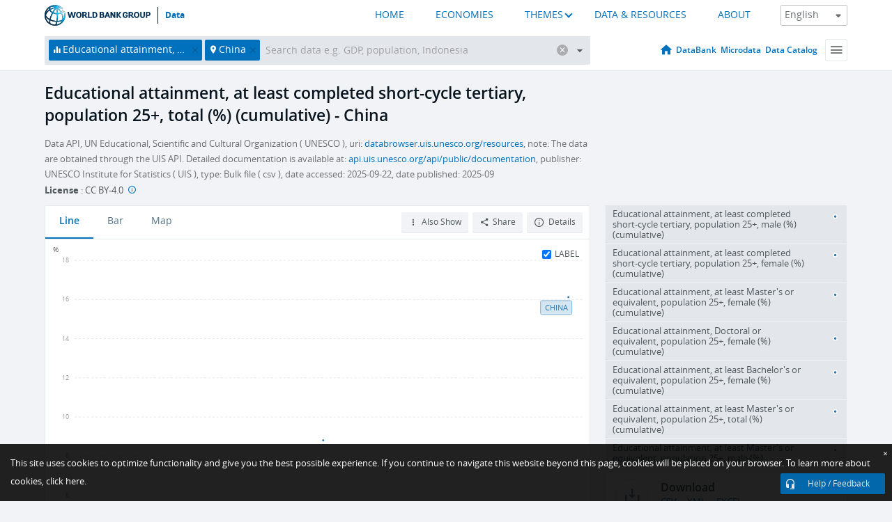

--- FILE ---
content_type: text/html; charset=utf-8
request_url: https://data.worldbank.org/indicator/SE.TER.CUAT.ST.ZS?locations=CN
body_size: 98810
content:
<!doctype html>
<html data-reactroot="" data-reactid="1" data-react-checksum="-1756076462"><head data-reactid="2"><meta charset="utf-8" data-reactid="3"/><title data-react-helmet="true" data-reactid="4">Educational attainment, at least completed short-cycle tertiary, population 25+, total (%) (cumulative) - China | Data</title><meta content="width=device-width, initial-scale=1, minimal-ui" name="viewport" data-reactid="5"/><meta content="IE=Edge" http-equiv="X-UA-Compatible" data-reactid="6"/><meta data-react-helmet="true" name="description" content="Educational attainment, at least completed short-cycle tertiary, population 25+, total (%) (cumulative) - China from The World Bank: Data" data-reactid="7"/><link href="/favicon.ico?v=1.1" rel="shortcut icon" data-reactid="8"/><meta name="google-site-verification" content="ByFDZmo3VoJURCHrA3WHjth6IAISYQEbe20bfzTPCPo" data-reactid="9"/><meta property="og:title" content="World Bank Open Data" data-reactid="10"/><meta property="og:description" content="Free and open access to global development data" data-reactid="11"/><meta property="og:image" content="https://data.worldbank.org/assets/images/logo-wb-header-en.svg" data-reactid="12"/><meta property="og:url" content="https://data.worldbank.org" data-reactid="13"/><meta property="og:site_name" content="World Bank Open Data" data-reactid="14"/><meta name="twitter:title" content="World Bank Open Data" data-reactid="15"/><meta name="twitter:description" content="Free and open access to global development data" data-reactid="16"/><meta name="twitter:image" content="https://data.worldbank.org/assets/images/logo-wb-header-en.svg" data-reactid="17"/><meta property="og:title" content="World Bank Open Data" data-reactid="18"/><meta property="og:description" content="Free and open access to global development data" data-reactid="19"/><meta property="og:image" content="https://data.worldbank.org/assets/images/logo-wb-header-en.svg" data-reactid="20"/><meta property="og:url" content="https://data.worldbank.org" data-reactid="21"/><meta property="og:site_name" content="World Bank Open Data" data-reactid="22"/><meta name="twitter:title" content="World Bank Open Data" data-reactid="23"/><meta name="twitter:description" content="Free and open access to global development data" data-reactid="24"/><meta name="twitter:image" content="https://data.worldbank.org/assets/images/logo-wb-header-en.svg" data-reactid="25"/><meta name="twitter:card" content="@worldbankdata" data-reactid="26"/><meta name="twitter:creator" content="@worldbankdata" data-reactid="27"/><link href="/dist/main-5609719b9db58fc95eb8.css" media="screen, projection" rel="stylesheet" type="text/css" data-reactid="28"/><script data-reactid="29">
  var wbgData = wbgData || {};

  wbgData.page = {
      pageInfo: {
          pageName: "",
          pageCategory: "",
          pageUid: "",
          pageFirstPub: "",
          pageLastMod: "",
          author: "",
          topicTag: "",
          subtopicTag: "",
          contentType: "",
          channel: "",
          webpackage: ""
      },
      sectionInfo: {
          siteSection: "",
          subsectionP2: "",
          subsectionP3: "",
          subsectionP4: "",
          subsectionP5: "",
      }
  }
  wbgData.site = {
      pageLoad: "N",
      siteInfo: {
          siteLanguage: "",
          siteCountry: "",
          siteEnv: "",
          siteType: "datamain",
          siteRegion: "",
          userIpaddressType: "",
      },
      techInfo: {
          cmsType: "",
          bussVPUnit: "",
          bussUnit: "",
          bussUserGroup: "",
          bussAgency: "",
      },
  }
</script><script src="https://assets.adobedtm.com/223f6e2cf7c9/3eb6c9b72a93/launch-7bc0cdc67098.min.js" async="" data-reactid="30"></script><link data-react-helmet="true" rel="canonical" href="https://data.worldbank.org/indicator/SE.TER.CUAT.ST.ZS?locations=CN" data-reactid="31"/><link data-react-helmet="true" rel="alternate" href="https://datos.bancomundial.org/indicador/SE.TER.CUAT.ST.ZS?locations=CN" hreflang="es" data-reactid="32"/><link data-react-helmet="true" rel="alternate" href="https://donnees.banquemondiale.org/indicateur/SE.TER.CUAT.ST.ZS?locations=CN" hreflang="fr" data-reactid="33"/><link data-react-helmet="true" rel="alternate" href="https://data.albankaldawli.org/indicator/SE.TER.CUAT.ST.ZS?locations=CN" hreflang="ar" data-reactid="34"/><link data-react-helmet="true" rel="alternate" href="https://data.worldbank.org.cn/indicator/SE.TER.CUAT.ST.ZS?locations=CN" hreflang="zh" data-reactid="35"/></head><body data-reactid="36"><span style="padding-top:15px;" data-reactid="37"><!--[if lte IE 9]><p>It seems you are using an older browser. This site is optimized for modern browsers. Please upgrade to a modern browser for the best experience.<![endif]--></span><div id="app" data-reactid="38"><div class="" data-reactroot="" data-reactid="1" data-react-checksum="644194498"><div data-reactid="2"><div class="" data-reactid="3"><div class="" style="opacity:1;-webkit-transition:0.4s opacity;transition:0.4s opacity;-webkit-transition-delay:0s;transition-delay:0s;" data-reactid="4"><div class="" style="display:none;position:fixed;top:0;left:0;width:40%;max-width:100% !important;height:2px;box-shadow:1px 1px 1px rgba(0,0,0,0.4);border-radius:0 1px 1px 0;-webkit-transition:0.4s width, 0.4s background-color;transition:0.4s width, 0.4s background-color;background-color:#0071BC;" data-reactid="5"></div></div><header class="border-bottom" id="header" data-reactid="6"><div class="wrapper" data-reactid="7"><div data-reactid="8"><a class="logo" href="http://www.worldbank.org" target="_blank" data-reactid="9"><img alt="The World Bank" src="/assets/images/logo-wb-header-en.svg" data-reactid="10"/></a><a class="datalink" href="/" data-reactid="11">Data</a></div><div class="tail-container" data-reactid="12"><div class="tab-switcher-container" data-reactid="13"><div class="tab-switcher-item-container " data-reactid="14"><a href="/" data-reactid="15">HOME</a></div><div class="tab-switcher-item-container " data-reactid="16"><a href="https://data360.worldbank.org/en/economies" target="_blank" rel="noopener noreferrer" data-reactid="17">ECONOMIES</a></div><div class="tab-switcher-item-container " data-reactid="18"><a class="tab-switcher-1 tab-switcher-themes " href="#" data-reactid="19">THEMES</a></div><div class="tab-switcher-item-container " data-reactid="20"><a href="https://data360.worldbank.org/en/search" target="_blank" rel="noopener noreferrer" data-reactid="21">DATA &amp; RESOURCES</a></div><div class="tab-switcher-item-container " data-reactid="22"><a href="https://data360.worldbank.org/en/about" target="_blank" rel="noopener noreferrer" data-reactid="23">ABOUT</a></div></div><select class="dropdown" data-reactid="24"><option value="https://data.worldbank.org/indicator/SE.TER.CUAT.ST.ZS?locations=CN" data-reactid="25">English</option><option value="https://datos.bancomundial.org/indicador/SE.TER.CUAT.ST.ZS?locations=CN" data-reactid="26">Español</option><option value="https://donnees.banquemondiale.org/indicateur/SE.TER.CUAT.ST.ZS?locations=CN" data-reactid="27">Français</option><option value="https://data.albankaldawli.org/indicator/SE.TER.CUAT.ST.ZS?locations=CN" data-reactid="28">العربية</option><option value="https://data.worldbank.org.cn/indicator/SE.TER.CUAT.ST.ZS?locations=CN" data-reactid="29">中文</option></select></div></div></header><div data-reactid="30"><nav id="nav" class="" data-reactid="31"><div class="wrapper" data-reactid="32"><div class="search" data-reactid="33"><div class="multiSelector-container " data-reactid="34"><div class="search-bar multiSelector " data-reactid="35"><div class="selector-box" data-reactid="36"><div class="scroll-box" data-reactid="37"><span class="indicator" data-reactid="38"><!-- react-text: 39 -->Educational attainment, at least completed short-cycle tertiary, population 25+, total (%) (cumulative)<!-- /react-text --><button data-reactid="40"></button></span><span class="location" data-reactid="41"><!-- react-text: 42 -->China<!-- /react-text --><button data-reactid="43"></button></span><input type="text" autocapitalize="off" autocomplete="off" autocorrect="off" id="selector" placeholder="Search data e.g. GDP, population, Indonesia" spellcheck="false" tabindex="0" value="" class="" data-reactid="44"/></div></div><button class="clear" data-reactid="45"></button><button class="" data-reactid="46"></button><div class="dropdownBox " data-reactid="47"><div class="control" data-reactid="48"><button class="close button secondary" data-reactid="49">Close</button></div><p data-reactid="50"><span data-reactid="51">Browse World Development Indicators by</span><a class="country" href="/country" data-reactid="52"><span data-reactid="53">Country</span></a><span data-reactid="54">or</span><a href="/indicator" data-reactid="55"><span data-reactid="56">Indicator</span></a></p></div></div></div></div><nav class="links" data-reactid="57"><a class="nav-item datapage" href="/" data-reactid="58"></a><a class="nav-item" href="http://databank.worldbank.org/data/home.aspx" target="false" data-reactid="59">DataBank</a><a class="nav-item" href="http://microdata.worldbank.org/index.php/home" target="false" data-reactid="60">Microdata</a><a class="nav-item" href="https://datacatalog.worldbank.org" target="_self" data-reactid="61">Data Catalog</a><div class="megamenu" data-reactid="62"><button class="menu" id="navBarMenu" data-reactid="63"><span data-reactid="64">Menu</span></button><div class="menuContainer" data-reactid="65"><div class="box" data-reactid="66"><ul class="featured" data-reactid="67"><li data-reactid="68"><a href="http://microdata.worldbank.org/index.php/home" target="_blank" data-reactid="69">Microdata</a></li><li data-reactid="70"><a href="http://datacatalog.worldbank.org" target="_blank" data-reactid="71">Data Catalog</a></li><li data-reactid="72"><a href="http://databank.worldbank.org/data/home.aspx" target="_blank" data-reactid="73"><span data-reactid="74">DataBank</span></a></li></ul><div class="wrapper " data-reactid="75"><div class="dropdownBox" data-reactid="76"><span data-reactid="77">Browse World Development Indicators by</span><a class="country" href="/country" data-reactid="78"><span data-reactid="79">Country</span></a><a href="/indicator" data-reactid="80"><span data-reactid="81">Indicator</span></a></div><div class="colGroup" data-reactid="82"><ul class="col" data-reactid="83"><li class="hasItem" data-reactid="84"><a href="/about" data-reactid="85">About Us</a><ul data-reactid="86"><li data-reactid="87"><a href="/about/get-started" data-reactid="88">Get Started</a></li><li data-reactid="89"><a href="/about/faq" data-reactid="90">FAQ</a></li><li data-reactid="91"><a href="http://datahelpdesk.worldbank.org" data-reactid="92">Help Desk</a></li><li data-reactid="93"><a href="/about/contact" data-reactid="94">Contact</a></li></ul></li></ul><ul class="col" data-reactid="95"><li class="hasItem" data-reactid="96"><a href="/about/data-programs" data-reactid="97">Data Programs</a><ul data-reactid="98"><li data-reactid="99"><a href="/about/data-programs#statcap" data-reactid="100">Improving Statistical Capacity</a></li><li data-reactid="101"><a href="https://www.worldbank.org/en/programs/global-data-facility" data-reactid="102">Global Data Facility</a></li><li data-reactid="103"><a href="/about/data-programs#icp" data-reactid="104">International Comparison Program &amp; Purchasing Power Parity</a></li><li data-reactid="105"><a href="/about/data-programs#ihsn" data-reactid="106">International Household Survey Network (IHSN)</a></li><li data-reactid="107"><a href="/about/data-programs#jedh" data-reactid="108">Joint External Debt Hub</a></li><li data-reactid="109"><a href="/about/data-programs#ogd-toolkit" data-reactid="110">Open Data Toolkit</a></li><li data-reactid="111"><a href="/about/data-programs#qeds" data-reactid="112">Quarterly External Debt Statistics</a></li></ul></li></ul><ul class="col" data-reactid="113"><li class="hasItem" data-reactid="114"><a href="/products" data-reactid="115">Products</a><ul data-reactid="116"><li data-reactid="117"><a href="http://datatopics.worldbank.org/world-development-indicators" data-reactid="118">World Development Indicators</a></li><li data-reactid="119"><a href="https://www.worldbank.org/en/programs/debt-statistics/ids/products" data-reactid="120">International Debt Statistics</a></li><li data-reactid="121"><a href="/products/data-books" data-reactid="122">Other Books and Reports</a></li><li data-reactid="123"><a href="https://datahelpdesk.worldbank.org/knowledgebase/articles/906519" data-reactid="124">Country &amp; Lending Groups</a></li><li data-reactid="125"><a href="/products/tools" data-reactid="126">Data Portals and Tools</a></li></ul></li></ul><ul class="col" data-reactid="127"><li data-reactid="128"><a href="http://datatopics.worldbank.org/sdgs" data-reactid="129">Development Goals</a></li><li data-reactid="130"><a href="/summary-terms-of-use" data-reactid="131">Terms of Use</a></li><li data-reactid="132"><a href="https://datahelpdesk.worldbank.org/knowledgebase/articles/889386" data-reactid="133">For Developers</a></li></ul></div></div></div></div></div></nav></div></nav></div><div class="wrapper" id="main" data-reactid="134"><!-- react-text: 135 --><!-- /react-text --><!-- react-empty: 136 --><article class="card indicator" id="mainChart" data-reactid="137"><span data-reactid="138"></span><div class="cardheader" data-reactid="139"><a href="/indicator/SE.TER.CUAT.ST.ZS" data-reactid="140"><h1 data-reactid="141">Educational attainment, at least completed short-cycle tertiary, population 25+, total (%) (cumulative) - China</h1></a><div class="sources-org" data-reactid="142"><span data-reactid="143"><span data-reactid="144">Data API, UN Educational, Scientific and Cultural Organization ( UNESCO ), uri: </span><a href="https://databrowser.uis.unesco.org/resources" data-reactid="145">databrowser.uis.unesco.org/resources</a><span data-reactid="146">, note: The data are obtained through the UIS API.  Detailed documentation is available at: </span><a href="https://api.uis.unesco.org/api/public/documentation/" data-reactid="147">api.uis.unesco.org/api/public/documentation</a><span data-reactid="148">, publisher: UNESCO Institute for Statistics ( UIS ), type: Bulk file ( csv ), date accessed: 2025-09-22, date published: 2025-09</span></span></div><div class="license meta" data-reactid="149"><em data-reactid="150"><span data-reactid="151">License</span><!-- react-text: 152 --> <!-- /react-text --></em><!-- react-text: 153 --> : <!-- /react-text --><!-- react-text: 154 -->CC BY-4.0<!-- /react-text --><!-- react-text: 155 -->  <!-- /react-text --><a href="https://datacatalog.worldbank.org/public-licenses#cc-by" target="_blank" class="info-b" data-reactid="156"></a></div></div><section class="body" data-reactid="157"><nav class="tabs" data-reactid="158"><div class="tab-item" data-reactid="159"><a class="active" data-reactid="160"><span data-reactid="161">Line</span></a><a class="" data-reactid="162"><span data-reactid="163">Bar</span></a><a data-reactid="164"><span data-reactid="165">Map</span></a></div><div class="buttons" data-reactid="166"><span style="position:relative;z-index:4;" data-reactid="167"><button class="button secondary more" id="ContextualDropdown" data-reactid="168"><span data-reactid="169">Also Show</span></button><ul class="ContextualDropdownBox" style="display:none;" data-reactid="170"><li class="selected" id="default" data-reactid="171">None</li><li class="" id="aggregate" data-reactid="172">Aggregates</li><li class="" id="region" data-reactid="173">Same region</li><li class="" id="similar" data-reactid="174">Similar values</li><li class="" id="max" data-reactid="175">Highest values</li><li class="" id="min" data-reactid="176">Lowest values</li></ul></span><button class="button secondary share" style="display:inline-block;" data-reactid="177"><span data-reactid="178">Share</span></button><button class="button secondary openinnew" data-reactid="179"><span data-reactid="180">Details</span></button></div></nav><div class="view chart" data-reactid="181"><div class="label" data-reactid="182"><label data-reactid="183"><span data-reactid="184">Label</span></label><input type="checkbox" checked="" data-reactid="185"/></div><img class="placeholder" src="/assets/images/placeholder.png" data-reactid="186"/><div class="d3-chart spinning" data-reactid="187"></div></div><footer class="controls" data-reactid="188"><div data-reactid="189"><div class="show-desktop" data-reactid="190"><span class="range year" data-reactid="191"><p data-reactid="192"><b data-reactid="193">2000</b><!-- react-text: 194 --> - <!-- /react-text --><b data-reactid="195">2020</b></p><div style="position:relative;" class="newSlider" data-reactid="196"><div class="bar bar-0" style="position:absolute;will-change:;left:0;right:0;" data-reactid="197"></div><div class="bar bar-1" style="position:absolute;will-change:;left:0;right:0;" data-reactid="198"></div><div class="bar bar-2" style="position:absolute;will-change:;left:0;right:0;" data-reactid="199"></div><div class="handle handle-0 " style="position:absolute;will-change:;z-index:1;left:0px;" data-reactid="200"></div><div class="handle handle-1 " style="position:absolute;will-change:;z-index:2;left:0px;" data-reactid="201"></div></div></span></div><div class="hide-desktop" data-reactid="202"><div data-reactid="203"><span class="select year" data-reactid="204"><select data-reactid="205"><option value="2020" data-reactid="206">2020</option><option value="2019" data-reactid="207">2019</option><option value="2018" data-reactid="208">2018</option><option value="2017" data-reactid="209">2017</option><option value="2016" data-reactid="210">2016</option><option value="2015" data-reactid="211">2015</option><option value="2014" data-reactid="212">2014</option><option value="2013" data-reactid="213">2013</option><option value="2012" data-reactid="214">2012</option><option value="2011" data-reactid="215">2011</option><option value="2010" data-reactid="216">2010</option><option value="2009" data-reactid="217">2009</option><option value="2008" data-reactid="218">2008</option><option value="2007" data-reactid="219">2007</option><option value="2006" data-reactid="220">2006</option><option value="2005" data-reactid="221">2005</option><option value="2004" data-reactid="222">2004</option><option value="2003" data-reactid="223">2003</option><option value="2002" data-reactid="224">2002</option><option value="2001" data-reactid="225">2001</option><option selected="" value="2000" data-reactid="226">2000</option></select></span><span class="select year" data-reactid="227"><select data-reactid="228"><option selected="" value="2020" data-reactid="229">2020</option><option value="2019" data-reactid="230">2019</option><option value="2018" data-reactid="231">2018</option><option value="2017" data-reactid="232">2017</option><option value="2016" data-reactid="233">2016</option><option value="2015" data-reactid="234">2015</option><option value="2014" data-reactid="235">2014</option><option value="2013" data-reactid="236">2013</option><option value="2012" data-reactid="237">2012</option><option value="2011" data-reactid="238">2011</option><option value="2010" data-reactid="239">2010</option><option value="2009" data-reactid="240">2009</option><option value="2008" data-reactid="241">2008</option><option value="2007" data-reactid="242">2007</option><option value="2006" data-reactid="243">2006</option><option value="2005" data-reactid="244">2005</option><option value="2004" data-reactid="245">2004</option><option value="2003" data-reactid="246">2003</option><option value="2002" data-reactid="247">2002</option><option value="2001" data-reactid="248">2001</option><option value="2000" data-reactid="249">2000</option></select></span></div></div></div></footer></section><aside class="sidebar" data-reactid="250"><div data-reactid="251"><div class="featured-indicators" data-reactid="252"><ul class="chart-list" data-reactid="253"><li data-reactid="254"><a href="/indicator/SE.TER.CUAT.ST.MA.ZS?locations=CN" data-reactid="255"><span class="name" data-reactid="256">Educational attainment, at least completed short-cycle tertiary, population 25+, male (%) (cumulative)</span><div class="chart" data-reactid="257"><img class="placeholder" src="/assets/images/placeholder.png" data-reactid="258"/><div class="d3-chart spinning" data-reactid="259"></div></div></a></li><li data-reactid="260"><a href="/indicator/SE.TER.CUAT.ST.FE.ZS?locations=CN" data-reactid="261"><span class="name" data-reactid="262">Educational attainment, at least completed short-cycle tertiary, population 25+, female (%) (cumulative)</span><div class="chart" data-reactid="263"><img class="placeholder" src="/assets/images/placeholder.png" data-reactid="264"/><div class="d3-chart spinning" data-reactid="265"></div></div></a></li><li data-reactid="266"><a href="/indicator/SE.TER.CUAT.MS.FE.ZS?locations=CN" data-reactid="267"><span class="name" data-reactid="268">Educational attainment, at least Master&#x27;s or equivalent, population 25+, female (%) (cumulative)</span><div class="chart" data-reactid="269"><img class="placeholder" src="/assets/images/placeholder.png" data-reactid="270"/><div class="d3-chart spinning" data-reactid="271"></div></div></a></li><li data-reactid="272"><a href="/indicator/SE.TER.CUAT.DO.FE.ZS?locations=CN" data-reactid="273"><span class="name" data-reactid="274">Educational attainment, Doctoral or equivalent, population 25+, female (%) (cumulative)</span><div class="chart" data-reactid="275"><img class="placeholder" src="/assets/images/placeholder.png" data-reactid="276"/><div class="d3-chart spinning" data-reactid="277"></div></div></a></li><li data-reactid="278"><a href="/indicator/SE.TER.CUAT.BA.FE.ZS?locations=CN" data-reactid="279"><span class="name" data-reactid="280">Educational attainment, at least Bachelor&#x27;s or equivalent, population 25+, female (%) (cumulative)</span><div class="chart" data-reactid="281"><img class="placeholder" src="/assets/images/placeholder.png" data-reactid="282"/><div class="d3-chart spinning" data-reactid="283"></div></div></a></li><li data-reactid="284"><a href="/indicator/SE.TER.CUAT.MS.ZS?locations=CN" data-reactid="285"><span class="name" data-reactid="286">Educational attainment, at least Master&#x27;s or equivalent, population 25+, total (%) (cumulative)</span><div class="chart" data-reactid="287"><img class="placeholder" src="/assets/images/placeholder.png" data-reactid="288"/><div class="d3-chart spinning" data-reactid="289"></div></div></a></li><li data-reactid="290"><a href="/indicator/SE.TER.CUAT.MS.MA.ZS?locations=CN" data-reactid="291"><span class="name" data-reactid="292">Educational attainment, at least Master&#x27;s or equivalent, population 25+, male (%) (cumulative)</span><div class="chart" data-reactid="293"><img class="placeholder" src="/assets/images/placeholder.png" data-reactid="294"/><div class="d3-chart spinning" data-reactid="295"></div></div></a></li><li data-reactid="296"><a href="/indicator/SE.TER.CUAT.DO.MA.ZS?locations=CN" data-reactid="297"><span class="name" data-reactid="298">Educational attainment, Doctoral or equivalent, population 25+, male (%) (cumulative)</span><div class="chart" data-reactid="299"><img class="placeholder" src="/assets/images/placeholder.png" data-reactid="300"/><div class="d3-chart spinning" data-reactid="301"></div></div></a></li></ul></div><div class="buttonGroup" data-reactid="302"><div class="btn-item download" data-reactid="303"><h4 data-reactid="304"><span data-reactid="305">Download</span></h4><p data-reactid="306"><a href="https://api.worldbank.org/v2/en/indicator/SE.TER.CUAT.ST.ZS?downloadformat=csv" data-reactid="307">CSV</a><a href="https://api.worldbank.org/v2/en/indicator/SE.TER.CUAT.ST.ZS?downloadformat=xml" data-reactid="308">XML</a><a href="https://api.worldbank.org/v2/en/indicator/SE.TER.CUAT.ST.ZS?downloadformat=excel" data-reactid="309">EXCEL</a></p></div><a class="btn-item databank" href="http://databank.worldbank.org/data/reports.aspx?source=2&amp;series=SE.TER.CUAT.ST.ZS&amp;country=CHN" target="_blank" data-reactid="310"><h4 data-reactid="311"><span data-reactid="312">DataBank</span></h4><p data-reactid="313"><span data-reactid="314">Explore Our DataBank</span></p></a></div></div></aside></article><div data-reactid="315"><span data-reactid="316"><article class="details card" data-reactid="317"><h2 data-reactid="318">Selected Countries and Economies</h2><div data-reactid="319"><div data-reactid="320"><!-- react-text: 321 --><!-- /react-text --><section class="body" data-reactid="322"><div class="infinite" data-reactid="323"><div class="item title" data-reactid="324"><div class="th country ascendant" data-reactid="325"><span data-reactid="326">Country</span></div><div class="th most_recent_year" data-customlink="ss:body content" data-reactid="327"><span data-reactid="328">Most Recent Year</span></div><div class="th most_recent_value" data-customlink="ss:body content" data-reactid="329"><span data-reactid="330">Most Recent Value</span></div><div class="th sparkline" data-reactid="331"></div></div></div></section></div></div></article><article class="details card" data-reactid="332"><h2 data-reactid="333">All Countries and Economies</h2><div data-reactid="334"><div data-reactid="335"><!-- react-text: 336 --><!-- /react-text --><section class="body" data-reactid="337"><div class="infinite" data-reactid="338"><div class="item title" data-reactid="339"><div class="th country ascendant" data-reactid="340"><span data-reactid="341">Country</span></div><div class="th most_recent_year" data-customlink="ss:body content" data-reactid="342"><span data-reactid="343">Most Recent Year</span></div><div class="th most_recent_value" data-customlink="ss:body content" data-reactid="344"><span data-reactid="345">Most Recent Value</span></div><div class="th sparkline" data-reactid="346"></div></div></div></section></div></div></article></span></div></div><div id="hf_footer_wrapper" data-reactid="347"><div class="right-bottom" data-reactid="348"><a class="help-improve" href="http://goo.gl/forms/Hw4zfOQufm" target="_blank" data-reactid="349"><span data-reactid="350">Help us improve this site</span></a><button class="fixed-button" data-reactid="351"><span data-reactid="352">Help / Feedback</span></button></div><div class="wrapper" data-reactid="353"><ul class="_bottom" data-reactid="354"><li class="_bottom_logo" data-reactid="355"><a href="http://www.worldbank.org/" target="_blank" data-reactid="356"><img src="/assets/images/logo-wbg-footer-en.svg" alt="The World Bank Working for a World Free of Poverty" data-reactid="357"/></a></li><li class="_ibrd" data-reactid="358"><a href="http://www.worldbank.org/en/about/what-we-do/brief/ibrd" target="_blank" data-reactid="359">IBRD</a></li><li data-reactid="360"><a href="http://www.worldbank.org/ida" target="_blank" data-reactid="361">IDA</a></li><li data-reactid="362"><a href="http://www.ifc.org" target="_blank" data-reactid="363">IFC</a></li><li data-reactid="364"><a href="http://www.miga.org" target="_blank" data-reactid="365">MIGA</a></li><li data-reactid="366"><a href="http://icsid.worldbank.org" target="_blank" data-reactid="367">ICSID</a></li><li class="_bottom_social" data-reactid="368"><div class="social-container" data-reactid="369"><a href="https://www.facebook.com/worldbank/" data-reactid="370"><img alt="World Bank Facebook" src="/media/social/facebook.svg" data-reactid="371"/></a><a href="https://x.com/worldbankdata" data-reactid="372"><img alt="World Bank Twitter" src="/media/social/twitter.svg" data-reactid="373"/></a><a href="https://github.com/worldbank" data-reactid="374"><img alt="World Bank Github" src="/media/social/github.svg" data-reactid="375"/></a><a href="https://www.linkedin.com/showcase/world-bank-development-economics/posts/?feedView=all" data-reactid="376"><img alt="World Bank Linkedin" src="/media/social/linkedin.svg" data-reactid="377"/></a></div></li></ul><div class="_bottom_left" data-reactid="378"><ul data-reactid="379"><li data-reactid="380"><a href="http://www.worldbank.org/en/about/legal" target="_blank" data-reactid="381">Legal</a></li><li data-reactid="382"><a href="https://www.worldbank.org/en/about/legal/privacy-notice" target="_blank" data-reactid="383">Privacy Notice</a></li><li data-reactid="384"><a href="http://www.worldbank.org/en/access-to-information" target="_blank" data-reactid="385">Access to Information</a></li><li data-reactid="386"><a href="http://www.worldbank.org/jobs" target="_blank" data-reactid="387">Jobs</a></li><li class="_last" data-reactid="388"><a href="http://www.worldbank.org/contacts" target="_blank" data-reactid="389">Contact</a></li></ul><div class="_copyright" data-reactid="390"><!-- react-text: 391 -->© <!-- /react-text --><!-- react-text: 392 -->2026<!-- /react-text --><!-- react-text: 393 --> The World Bank Group, All Rights Reserved.<!-- /react-text --></div></div><div class="_bottom_right" data-reactid="394"><a href="http://www.worldbank.org/fraudandcorruption?clear" target="_blank" data-reactid="395"><div data-reactid="396">REPORT FRAUD OR CORRUPTION</div></a></div></div><div class="privacy-widget hide" data-reactid="397"><p data-reactid="398"><!-- react-text: 399 -->This site uses cookies to optimize functionality and give you the best possible experience. If you continue to navigate this website beyond this page, cookies will be placed on your browser. To learn more about cookies, <!-- /react-text --><!-- react-text: 400 --> <!-- /react-text --><a href="https://www.worldbank.org/en/about/legal/privacy-notice" rel="noreferrer noopener" target="_blank" data-reactid="401">click here.</a></p><button aria-label="Close" class="close accept-consent" tabindex="0" type="button" data-reactid="402"><span aria-hidden="true" data-reactid="403">×</span></button></div></div></div></div></div></div><script data-reactid="39">window.__data=["^ ","cache",["^ ","banner",["^ ","$type","atom","value",["^ ","fr","<div id=\"wb_banner\"><span class=\"wb_banner_text\">COVID-19 : Comment le Groupe de la Banque mondiale aide-t-il les pays à faire face à la pandémie ?  <a class=\"btn-schedule\" href=\"https://www.banquemondiale.org/fr/who-we-are/news/coronavirus-covid19?intcid=wbw_xpl_banner_fr_ext_Covid19\">Suivez notre actualité</a></p>\r\n</span><span class=\"wb_banner_descr\"></span><input type=\"button\" value=\"Close\" onclick=\"wb_close();\" /></div>","en","<div id=\"wb_banner\"><span class=\"wb_banner_text\"><p>Learn how the World Bank Group is helping countries with COVID-19 (coronavirus). <a class=\"btn-schedule\" href=\"https://www.worldbank.org/en/who-we-are/news/coronavirus-covid19?intcid=wbw_xpl_banner_en_ext_Covid19\">Find Out </a></p></span><span class=\"wb_banner_descr\"></span><input type=\"button\" value=\"Close\" onclick=\"wb_close();\" /></div>","pt",null,"ar","<div id=\"wb_banner\"><span class=\"wb_banner_text\"><p>تعرّف كيف تدعم مجموعة البنك الدولي البلدان المتأثرة بتفشِّي فيروس كورونا (COVID-19). <a class=\"btn-schedule\" href=\"https://www.albankaldawli.org/ar/who-we-are/news/coronavirus-covid19?intcid=wbw_xpl_banner_ar_ext_Covid19\"> للمزيد  </a></p>\r\n</span><span class=\"wb_banner_descr\"></span><input type=\"button\" value=\"Close\" onclick=\"wb_close();\" /></div>","display",true,"es","<div id=\"wb_banner\"><span class=\"wb_banner_text\"><p>Coronavirus: La respuesta del Grupo Banco Mundial ante la emergencia mundial de hacer frente a la pandemia. <a class=\"btn-schedule\" href=\"https://www.bancomundial.org/es/who-we-are/news/coronavirus-covid19?intcid=wbw_xpl_banner_es_ext_Covid19\">Sepa más</a></p></span><span class=\"wb_banner_descr\"></span><input type=\"button\" value=\"Close\" onclick=\"wb_close();\" /></div>"]],"countryMeta",["^ ","CN",["^ ","adminregion",["^ ","^2","atom","^3","4E"],"en",["^ ","^2","atom","^3",["^ ","PPPsurveyyear","2021, 2017, 2011","SNApricevaluation","Value added at producer prices (VAP)","BalanceofPaymentsManualinuse","BPM6","CurrencyUnit","Chinese yuan","Latestindustrialdata","2007","IMFdatadisseminationstandard","Special Data Dissemination Standard (SDDS)","Region","East Asia & Pacific","LongName","People's Republic of China","Lendingcategory","IBRD","ExternaldebtReportingstatus","Preliminary","Latesthouseholdsurvey","National Sample Survey on Population Changes 2014","SpecialNotes","On 1 July 1997 China resumed its exercise of sovereignty over Hong Kong, and on 20 December 1999, China resumed its exercise of sovereignty over Macao. Unless otherwise noted, data for China do not include data for Hong Kong SAR, China; Macao SAR, China; or Taiwan, China.\n\nThe World Bank systematically assesses the appropriateness of official exchange rates as conversion factors. In this country, multiple or dual exchange rate activity exists and must be accounted for appropriately in underlying statistics. An alternative estimate (“alternative conversion factor” - PA.NUS.ATLS) is thus calculated as a weighted average of the different exchange rates in use in the country. Doing so better reflects economic reality and leads to more accurate cross-country comparisons and country classifications by income level. For this country, this applies to the period 1978-1993. Alternative conversion factors are used in the Atlas methodology and elsewhere in World Development Indicators as single-year conversion factors.","GovernmentAccountingconcept","Consolidated central government","Nationalaccountsbaseyear","2020","Systemoftrade","General trade system","SourceofmostrecentIncomeandexpendituredata","Integrated household survey (IHS), 2015","name","China","SystemofNationalAccounts","Country uses the 2008 System of National Accounts methodology","Latestpopulationcensus","2020","2-alphacode","CN","TableName","China","Latestagriculturalcensus","2016","Latesttradedata","2018","IncomeGroup","Upper middle income","capital","Beijing","WB-2code","CN","ShortName","China","financeName","China"]],"id",["^ ","^2","atom","^3","CHN"],"incomelevel",["^ ","^2","atom","^3","XT"],"locationType",["^ ","^2","atom","^3","country"],"locations",["^ ","^2","atom"],"^G",["^ ","^2","atom","^3","China"],"region",["^ ","^2","atom","^3","Z4"]]],"indicatorMeta",["^ ","SE.TER.CUAT.ST.ZS",["^ ","License_Type",["^ ","^2","atom","^3","CC BY-4.0"],"License_URL",["^ ","^2","atom","^3","https://datacatalog.worldbank.org/public-licenses#cc-by"],"WDITable",["^ ","^2","atom"],"decimal",["^ ","^2","atom","^3",1],"description",["^ ","^2","atom"],"en",["^ ","^2","atom","^3",["^ ","Developmentrelevance","A relative high concentration of the adult population in a given level of education reflects the capacity of the educational system in the corresponding level of education. Educational attainment is closely related to the skills and competencies of a country's population, and could be seen as a proxy of both the quantitative and qualitative aspects of the stock of human capital.","Unitofmeasure","% of total population ages 25+","Statisticalconceptandmethodology","Methodology: It is calculated by dividing the number of population ages 25 and older who attained or completed short-cycle tertiary education by the total population of the same age group and multiplying by 100. The number 0 means zero or small enough that the number would round to zero. \n\n\n\n\n\n\n\n\n\n\n\n\n\n\n\n\n\nData are collected by the UNESCO Institute for Statistics mainly from national population census, household survey, and labour force survey. All the data are mapped to the International Standard Classification of Education (ISCED) to ensure the comparability of education programs at the international level. The current version was formally adopted by UNESCO Member States in 2011.\nStatistical concept(s): Educational attainment indicators by education level, serve as a measure of the accumulated stock of knowledge, skills, and competencies that are typically associated with the completion of each level. These indicators not only shed light on the disparities in educational achievement among various demographic groups, thereby offering insights into the present and past efficacy of the education system in ensuring equitable access to education, but they also mirror the structure and performance of the education system itself. Furthermore, such indicators are instrumental in guiding policy decisions aimed at expanding educational opportunities.","Periodicity","Annual","Referenceperiod","1970-2024","Shortdefinition","The percentage of population ages 25 and over that attained or completed short-cycle tertiary education.","Dataset","WB_WDI","Topic","Education: Outcomes","Source","Data API, UN Educational, Scientific and Cultural Organization (UNESCO), uri: https://databrowser.uis.unesco.org/resources, note: The data are obtained through the UIS API.  Detailed documentation is available at: https://api.uis.unesco.org/api/public/documentation/, publisher: UNESCO Institute for Statistics (UIS), type: Bulk file (csv), date accessed: 2025-09-22, date published: 2025-09","Longdefinition","The percentage of population ages 25 and over that attained or completed short-cycle tertiary education.","^Z","https://datacatalog.worldbank.org/public-licenses#cc-by","sourceNote","The percentage of population ages 25 and over that attained or completed short-cycle tertiary education.","^Y","CC BY-4.0","Limitationsandexceptions","Caution is required when using this indicator for cross-country comparison, since the countries do not always classify degrees and qualifications at the same International Standard Classification of Education (ISCED) levels, even if they are received at roughly the same age or after a similar number of years of schooling. Also, certain educational programmes and study courses cannot be easily classified according to ISCED. This indicator only measures educational attainment in terms of level of education attained, i.e. years of schooling, and do not necessarily reveal the quality of the education (learning achievement and other impacts).","shortname","Educational attainment, at least completed short-cycle tertiary, population 25+, total","sourceOrganization","Data API, UN Educational, Scientific and Cultural Organization (UNESCO), uri: https://databrowser.uis.unesco.org/resources, note: The data are obtained through the UIS API.  Detailed documentation is available at: https://api.uis.unesco.org/api/public/documentation/, publisher: UNESCO Institute for Statistics (UIS), type: Bulk file (csv), date accessed: 2025-09-22, date published: 2025-09","fullname","Educational attainment, at least completed short-cycle tertiary, population 25+, total (%) (cumulative)","IndicatorName","Educational attainment, at least completed short-cycle tertiary, population 25+, total (%) (cumulative)"]],"^1@",["^ ","^2","atom","^3","Educational attainment, at least completed short-cycle tertiary, population 25+, total (%) (cumulative)"],"id",["^ ","^2","atom","^3","SE.TER.CUAT.ST.ZS"],"last_year",["^ ","^2","atom","^3",[2024,["CL","GE","EC","PT","PA","CO","AE","MX","TH","AU","BF","PS","GR","HN","HK","PE","PL","RW","RS","BH","SG","UY","SA","ES","CH","CR","US","MK","ZA","KR","BR"]]],"relatedIndicators",["^ ","^2","atom","^3",["SE.TER.CUAT.ST.MA.ZS","SE.TER.CUAT.ST.FE.ZS","SE.TER.CUAT.MS.FE.ZS","SE.TER.CUAT.DO.FE.ZS","SE.TER.CUAT.BA.FE.ZS","SE.TER.CUAT.MS.ZS","SE.TER.CUAT.MS.MA.ZS","SE.TER.CUAT.DO.MA.ZS","SE.TER.CUAT.BA.MA.ZS"]],"^1>",["^ ","^2","atom","^3","Educational attainment, at least completed short-cycle tertiary, population 25+, total"],"source",["^ ","^2","atom","^3","2"],"^1<",["^ ","^2","atom","^3","The percentage of population ages 25 and over that attained or completed short-cycle tertiary education."],"^1?",["^ ","^2","atom","^3","Data API, UN Educational, Scientific and Cultural Organization (UNESCO), uri: https://databrowser.uis.unesco.org/resources, note: The data are obtained through the UIS API.  Detailed documentation is available at: https://api.uis.unesco.org/api/public/documentation/, publisher: UNESCO Institute for Statistics (UIS), type: Bulk file (csv), date accessed: 2025-09-22, date published: 2025-09"],"sourceURL",["^ ","^2","atom","^3","https://databrowser.uis.unesco.org/resources"],"topics",["^ ","^2","atom","^3",[["^ ","id","4","^3","Education "],["^ ","id","17","^3","Gender"]]],"unit",["^ ","^2","atom","^3","percent"]],"SE.TER.CUAT.ST.MA.ZS",["^ ","^Y",["^ ","^2","atom","^3","CC BY-4.0"],"^Z",["^ ","^2","atom","^3","https://datacatalog.worldbank.org/public-licenses#cc-by"],"^[",["^ ","^2","atom"],"^10",["^ ","^2","atom","^3",1],"^11",["^ ","^2","atom"],"en",["^ ","^2","atom","^3",["^ ","^12","A relative high concentration of the adult population in a given level of education reflects the capacity of the educational system in the corresponding level of education. Educational attainment is closely related to the skills and competencies of a country's population, and could be seen as a proxy of both the quantitative and qualitative aspects of the stock of human capital.","^13","% of male population ages 25+","^14","Methodology: It is calculated by dividing the number of population ages 25 and older who attained or completed short-cycle tertiary education by the total population of the same age group and multiplying by 100. The number 0 means zero or small enough that the number would round to zero. \n\n\n\n\n\n\n\n\n\n\n\n\n\n\n\n\n\n\n\nData are collected by the UNESCO Institute for Statistics mainly from national population census, household survey, and labour force survey. All the data are mapped to the International Standard Classification of Education (ISCED) to ensure the comparability of education programs at the international level. The current version was formally adopted by UNESCO Member States in 2011.\nStatistical concept(s): Educational attainment indicators by education level, serve as a measure of the accumulated stock of knowledge, skills, and competencies that are typically associated with the completion of each level. These indicators not only shed light on the disparities in educational achievement among various demographic groups, thereby offering insights into the present and past efficacy of the education system in ensuring equitable access to education, but they also mirror the structure and performance of the education system itself. Furthermore, such indicators are instrumental in guiding policy decisions aimed at expanding educational opportunities.","^15","Annual","^16","1970-2024","^17","The percentage of population ages 25 and over that attained or completed short-cycle tertiary education.","^18","WB_WDI","^19","Education: Outcomes","^1:","Data API, UN Educational, Scientific and Cultural Organization (UNESCO), uri: https://databrowser.uis.unesco.org/resources, note: The data are obtained through the UIS API.  Detailed documentation is available at: https://api.uis.unesco.org/api/public/documentation/, publisher: UNESCO Institute for Statistics (UIS), type: Bulk file (csv), date accessed: 2025-09-22, date published: 2025-09","^1;","The percentage of population ages 25 and over that attained or completed short-cycle tertiary education.","^Z","https://datacatalog.worldbank.org/public-licenses#cc-by","^1<","The percentage of population ages 25 and over that attained or completed short-cycle tertiary education.","^Y","CC BY-4.0","^1=","Caution is required when using this indicator for cross-country comparison, since the countries do not always classify degrees and qualifications at the same International Standard Classification of Education (ISCED) levels, even if they are received at roughly the same age or after a similar number of years of schooling. Also, certain educational programmes and study courses cannot be easily classified according to ISCED. This indicator only measures educational attainment in terms of level of education attained, i.e. years of schooling, and do not necessarily reveal the quality of the education (learning achievement and other impacts).","^1>","Educational attainment, at least completed short-cycle tertiary, population 25+, male","^1?","Data API, UN Educational, Scientific and Cultural Organization (UNESCO), uri: https://databrowser.uis.unesco.org/resources, note: The data are obtained through the UIS API.  Detailed documentation is available at: https://api.uis.unesco.org/api/public/documentation/, publisher: UNESCO Institute for Statistics (UIS), type: Bulk file (csv), date accessed: 2025-09-22, date published: 2025-09","^1@","Educational attainment, at least completed short-cycle tertiary, population 25+, male (%) (cumulative)","^1A","Educational attainment, at least completed short-cycle tertiary, population 25+, male (%) (cumulative)"]],"^1@",["^ ","^2","atom","^3","Educational attainment, at least completed short-cycle tertiary, population 25+, male (%) (cumulative)"],"id",["^ ","^2","atom","^3","SE.TER.CUAT.ST.MA.ZS"],"^1B",["^ ","^2","atom","^3",[2024,["CL","GE","EC","PT","PA","CO","AE","MX","TH","AU","BF","PS","GR","HN","HK","PE","PL","RW","RS","BH","SG","UY","MD","SA","ES","CH","CR","US","MK","ZA","KR","BR"]]],"^1C",["^ ","^2","atom","^3",["SE.TER.CUAT.ST.FE.ZS","SE.TER.CUAT.ST.ZS","SE.TER.CUAT.MS.FE.ZS","SE.TER.CUAT.DO.FE.ZS","SE.TER.CUAT.BA.FE.ZS","SE.TER.CUAT.MS.ZS","SE.TER.CUAT.MS.MA.ZS","SE.TER.CUAT.DO.MA.ZS","SE.TER.CUAT.BA.MA.ZS"]],"^1>",["^ ","^2","atom","^3","Educational attainment, at least completed short-cycle tertiary, population 25+, male"],"^1D",["^ ","^2","atom","^3","2"],"^1<",["^ ","^2","atom","^3","The percentage of population ages 25 and over that attained or completed short-cycle tertiary education."],"^1?",["^ ","^2","atom","^3","Data API, UN Educational, Scientific and Cultural Organization (UNESCO), uri: https://databrowser.uis.unesco.org/resources, note: The data are obtained through the UIS API.  Detailed documentation is available at: https://api.uis.unesco.org/api/public/documentation/, publisher: UNESCO Institute for Statistics (UIS), type: Bulk file (csv), date accessed: 2025-09-22, date published: 2025-09"],"^1E",["^ ","^2","atom","^3","https://databrowser.uis.unesco.org/resources"],"^1F",["^ ","^2","atom","^3",[["^ ","id","4","^3","Education "],["^ ","id","17","^3","Gender"]]],"^1G",["^ ","^2","atom","^3","percent"]],"SE.TER.CUAT.ST.FE.ZS",["^ ","^Y",["^ ","^2","atom","^3","CC BY-4.0"],"^Z",["^ ","^2","atom","^3","https://datacatalog.worldbank.org/public-licenses#cc-by"],"^[",["^ ","^2","atom"],"^10",["^ ","^2","atom","^3",1],"^11",["^ ","^2","atom"],"en",["^ ","^2","atom","^3",["^ ","^12","A relative high concentration of the adult population in a given level of education reflects the capacity of the educational system in the corresponding level of education. Educational attainment is closely related to the skills and competencies of a country's population, and could be seen as a proxy of both the quantitative and qualitative aspects of the stock of human capital.","^13","% of female population ages 25+","^14","Methodology: It is calculated by dividing the number of population ages 25 and older who attained or completed short-cycle tertiary education by the total population of the same age group and multiplying by 100. The number 0 means zero or small enough that the number would round to zero. \n\n\n\n\n\n\n\n\n\n\n\n\n\n\n\n\n\nData are collected by the UNESCO Institute for Statistics mainly from national population census, household survey, and labour force survey. All the data are mapped to the International Standard Classification of Education (ISCED) to ensure the comparability of education programs at the international level. The current version was formally adopted by UNESCO Member States in 2011.\nStatistical concept(s): Educational attainment indicators by education level, serve as a measure of the accumulated stock of knowledge, skills, and competencies that are typically associated with the completion of each level. These indicators not only shed light on the disparities in educational achievement among various demographic groups, thereby offering insights into the present and past efficacy of the education system in ensuring equitable access to education, but they also mirror the structure and performance of the education system itself. Furthermore, such indicators are instrumental in guiding policy decisions aimed at expanding educational opportunities.","^15","Annual","^16","1970-2024","^17","The percentage of population ages 25 and over that attained or completed short-cycle tertiary education.","^18","WB_WDI","^19","Education: Outcomes","^1:","Data API, UN Educational, Scientific and Cultural Organization (UNESCO), uri: https://databrowser.uis.unesco.org/resources, note: The data are obtained through the UIS API.  Detailed documentation is available at: https://api.uis.unesco.org/api/public/documentation/, publisher: UNESCO Institute for Statistics (UIS), type: Bulk file (csv), date accessed: 2025-09-22, date published: 2025-09","^1;","The percentage of population ages 25 and over that attained or completed short-cycle tertiary education.","^Z","https://datacatalog.worldbank.org/public-licenses#cc-by","^1<","The percentage of population ages 25 and over that attained or completed short-cycle tertiary education.","^Y","CC BY-4.0","^1=","Caution is required when using this indicator for cross-country comparison, since the countries do not always classify degrees and qualifications at the same International Standard Classification of Education (ISCED) levels, even if they are received at roughly the same age or after a similar number of years of schooling. Also, certain educational programmes and study courses cannot be easily classified according to ISCED. This indicator only measures educational attainment in terms of level of education attained, i.e. years of schooling, and do not necessarily reveal the quality of the education (learning achievement and other impacts).","^1>","Educational attainment, at least completed short-cycle tertiary, population 25+, female","^1?","Data API, UN Educational, Scientific and Cultural Organization (UNESCO), uri: https://databrowser.uis.unesco.org/resources, note: The data are obtained through the UIS API.  Detailed documentation is available at: https://api.uis.unesco.org/api/public/documentation/, publisher: UNESCO Institute for Statistics (UIS), type: Bulk file (csv), date accessed: 2025-09-22, date published: 2025-09","^1@","Educational attainment, at least completed short-cycle tertiary, population 25+, female (%) (cumulative)","^1A","Educational attainment, at least completed short-cycle tertiary, population 25+, female (%) (cumulative)"]],"^1@",["^ ","^2","atom","^3","Educational attainment, at least completed short-cycle tertiary, population 25+, female (%) (cumulative)"],"id",["^ ","^2","atom","^3","SE.TER.CUAT.ST.FE.ZS"],"^1B",["^ ","^2","atom","^3",[2024,["CL","GE","EC","PT","PA","CO","AE","MX","TH","AU","BF","PS","GR","HN","HK","PE","PL","RW","RS","BH","SG","UY","SA","ES","CH","CR","US","MK","ZA","KR","BR"]]],"^1C",["^ ","^2","atom","^3",["SE.TER.CUAT.ST.MA.ZS","SE.TER.CUAT.ST.ZS","SE.TER.CUAT.MS.FE.ZS","SE.TER.CUAT.DO.FE.ZS","SE.TER.CUAT.BA.FE.ZS","SE.TER.CUAT.MS.ZS","SE.TER.CUAT.MS.MA.ZS","SE.TER.CUAT.DO.MA.ZS","SE.TER.CUAT.BA.MA.ZS"]],"^1>",["^ ","^2","atom","^3","Educational attainment, at least completed short-cycle tertiary, population 25+, female"],"^1D",["^ ","^2","atom","^3","2"],"^1<",["^ ","^2","atom","^3","The percentage of population ages 25 and over that attained or completed short-cycle tertiary education."],"^1?",["^ ","^2","atom","^3","Data API, UN Educational, Scientific and Cultural Organization (UNESCO), uri: https://databrowser.uis.unesco.org/resources, note: The data are obtained through the UIS API.  Detailed documentation is available at: https://api.uis.unesco.org/api/public/documentation/, publisher: UNESCO Institute for Statistics (UIS), type: Bulk file (csv), date accessed: 2025-09-22, date published: 2025-09"],"^1E",["^ ","^2","atom","^3","https://databrowser.uis.unesco.org/resources"],"^1F",["^ ","^2","atom","^3",[["^ ","id","4","^3","Education "],["^ ","id","17","^3","Gender"]]],"^1G",["^ ","^2","atom","^3","percent"]],"SE.TER.CUAT.MS.FE.ZS",["^ ","^Y",["^ ","^2","atom","^3","CC BY-4.0"],"^Z",["^ ","^2","atom","^3","https://datacatalog.worldbank.org/public-licenses#cc-by"],"^[",["^ ","^2","atom"],"^10",["^ ","^2","atom","^3",1],"^11",["^ ","^2","atom"],"en",["^ ","^2","atom","^3",["^ ","^12","A relative high concentration of the adult population in a given level of education reflects the capacity of the educational system in the corresponding level of education. Educational attainment is closely related to the skills and competencies of a country's population, and could be seen as a proxy of both the quantitative and qualitative aspects of the stock of human capital.","^13","% of female population ages 25+","^14","Methodology: It is calculated by dividing the number of population ages 25 and older who attained or completed Master's or equivalent by the total population of the same age group and multiplying by 100. The number 0 means zero or small enough that the number would round to zero. \n\n\n\n\n\n\n\n\n\n\n\n\n\n\n\n\n\nData are collected by the UNESCO Institute for Statistics mainly from national population census, household survey, and labour force survey. All the data are mapped to the International Standard Classification of Education (ISCED) to ensure the comparability of education programs at the international level. The current version was formally adopted by UNESCO Member States in 2011.\nStatistical concept(s): Educational attainment indicators by education level, serve as a measure of the accumulated stock of knowledge, skills, and competencies that are typically associated with the completion of each level. These indicators not only shed light on the disparities in educational achievement among various demographic groups, thereby offering insights into the present and past efficacy of the education system in ensuring equitable access to education, but they also mirror the structure and performance of the education system itself. Furthermore, such indicators are instrumental in guiding policy decisions aimed at expanding educational opportunities.","^15","Annual","^16","1990-2024","^17","The percentage of population ages 25 and over that attained or completed Master's or equivalent.","^18","WB_WDI","^19","Education: Outcomes","^1:","Data API, UN Educational, Scientific and Cultural Organization (UNESCO), uri: https://databrowser.uis.unesco.org/resources, note: The data are obtained through the UIS API.  Detailed documentation is available at: https://api.uis.unesco.org/api/public/documentation/, publisher: UNESCO Institute for Statistics (UIS), type: Bulk file (csv), date accessed: 2025-09-22, date published: 2025-09","^1;","The percentage of population ages 25 and over that attained or completed Master's or equivalent.","^Z","https://datacatalog.worldbank.org/public-licenses#cc-by","^1<","The percentage of population ages 25 and over that attained or completed Master's or equivalent.","^Y","CC BY-4.0","^1=","Caution is required when using this indicator for cross-country comparison, since the countries do not always classify degrees and qualifications at the same International Standard Classification of Education (ISCED) levels, even if they are received at roughly the same age or after a similar number of years of schooling. Also, certain educational programmes and study courses cannot be easily classified according to ISCED. This indicator only measures educational attainment in terms of level of education attained, i.e. years of schooling, and do not necessarily reveal the quality of the education (learning achievement and other impacts).","^1>","Educational attainment, at least Master's or equivalent, population 25+, female","^1?","Data API, UN Educational, Scientific and Cultural Organization (UNESCO), uri: https://databrowser.uis.unesco.org/resources, note: The data are obtained through the UIS API.  Detailed documentation is available at: https://api.uis.unesco.org/api/public/documentation/, publisher: UNESCO Institute for Statistics (UIS), type: Bulk file (csv), date accessed: 2025-09-22, date published: 2025-09","^1@","Educational attainment, at least Master's or equivalent, population 25+, female (%) (cumulative)","^1A","Educational attainment, at least Master's or equivalent, population 25+, female (%) (cumulative)"]],"^1@",["^ ","^2","atom","^3","Educational attainment, at least Master's or equivalent, population 25+, female (%) (cumulative)"],"id",["^ ","^2","atom","^3","SE.TER.CUAT.MS.FE.ZS"],"^1B",["^ ","^2","atom","^3",[2024,["CL","GE","PT","PA","CO","AE","AU","BF","GR","BH","SA","CH","US","ZA","KR"]]],"^1C",["^ ","^2","atom","^3",["SE.TER.CUAT.MS.ZS","SE.TER.CUAT.MS.MA.ZS","SE.TER.CUAT.ST.MA.ZS","SE.TER.CUAT.DO.FE.ZS","SE.TER.CUAT.BA.FE.ZS","SE.TER.CUAT.ST.FE.ZS","SE.TER.CUAT.DO.MA.ZS","SE.TER.CUAT.BA.MA.ZS","SE.TER.CUAT.BA.ZS"]],"^1>",["^ ","^2","atom","^3","Educational attainment, at least Master's or equivalent, population 25+, female"],"^1D",["^ ","^2","atom","^3","2"],"^1<",["^ ","^2","atom","^3","The percentage of population ages 25 and over that attained or completed Master's or equivalent."],"^1?",["^ ","^2","atom","^3","Data API, UN Educational, Scientific and Cultural Organization (UNESCO), uri: https://databrowser.uis.unesco.org/resources, note: The data are obtained through the UIS API.  Detailed documentation is available at: https://api.uis.unesco.org/api/public/documentation/, publisher: UNESCO Institute for Statistics (UIS), type: Bulk file (csv), date accessed: 2025-09-22, date published: 2025-09"],"^1E",["^ ","^2","atom","^3","https://databrowser.uis.unesco.org/resources"],"^1F",["^ ","^2","atom","^3",[["^ ","id","4","^3","Education "],["^ ","id","17","^3","Gender"]]],"^1G",["^ ","^2","atom","^3","percent"]],"SE.TER.CUAT.DO.FE.ZS",["^ ","^Y",["^ ","^2","atom","^3","CC BY-4.0"],"^Z",["^ ","^2","atom","^3","https://datacatalog.worldbank.org/public-licenses#cc-by"],"^[",["^ ","^2","atom"],"^10",["^ ","^2","atom","^3",1],"^11",["^ ","^2","atom"],"en",["^ ","^2","atom","^3",["^ ","^12","A relative high concentration of the adult population in a given level of education reflects the capacity of the educational system in the corresponding level of education. Educational attainment is closely related to the skills and competencies of a country's population, and could be seen as a proxy of both the quantitative and qualitative aspects of the stock of human capital.","^13","% of female population ages 25+","^14","Methodology: It is calculated by dividing the number of population ages 25 and older who attained or completed Doctoral or equivalent by the total population of the same age group and multiplying by 100. The number 0 means zero or small enough that the number would round to zero. \n\n\n\n\n\n\n\n\n\n\n\n\n\n\n\n\n\n\n\nData are collected by the UNESCO Institute for Statistics mainly from national population census, household survey, and labour force survey. All the data are mapped to the International Standard Classification of Education (ISCED) to ensure the comparability of education programs at the international level. The current version was formally adopted by UNESCO Member States in 2011.\nStatistical concept(s): Educational attainment indicators by education level, serve as a measure of the accumulated stock of knowledge, skills, and competencies that are typically associated with the completion of each level. These indicators not only shed light on the disparities in educational achievement among various demographic groups, thereby offering insights into the present and past efficacy of the education system in ensuring equitable access to education, but they also mirror the structure and performance of the education system itself. Furthermore, such indicators are instrumental in guiding policy decisions aimed at expanding educational opportunities.","^15","Annual","^16","1994-2024","^17","The percentage of population ages 25 and over that attained or completed Doctoral or equivalent.","^18","WB_WDI","^19","Education: Outcomes","^1:","Data API, UN Educational, Scientific and Cultural Organization (UNESCO), uri: https://databrowser.uis.unesco.org/resources, note: The data are obtained through the UIS API.  Detailed documentation is available at: https://api.uis.unesco.org/api/public/documentation/, publisher: UNESCO Institute for Statistics (UIS), type: Bulk file (csv), date accessed: 2025-09-22, date published: 2025-09","^1;","The percentage of population ages 25 and over that attained or completed Doctoral or equivalent.","^Z","https://datacatalog.worldbank.org/public-licenses#cc-by","^1<","The percentage of population ages 25 and over that attained or completed Doctoral or equivalent.","^Y","CC BY-4.0","^1=","Caution is required when using this indicator for cross-country comparison, since the countries do not always classify degrees and qualifications at the same International Standard Classification of Education (ISCED) levels, even if they are received at roughly the same age or after a similar number of years of schooling. Also, certain educational programmes and study courses cannot be easily classified according to ISCED. This indicator only measures educational attainment in terms of level of education attained, i.e. years of schooling, and do not necessarily reveal the quality of the education (learning achievement and other impacts).","^1>","Educational attainment, Doctoral or equivalent, population 25+, female","^1?","Data API, UN Educational, Scientific and Cultural Organization (UNESCO), uri: https://databrowser.uis.unesco.org/resources, note: The data are obtained through the UIS API.  Detailed documentation is available at: https://api.uis.unesco.org/api/public/documentation/, publisher: UNESCO Institute for Statistics (UIS), type: Bulk file (csv), date accessed: 2025-09-22, date published: 2025-09","^1@","Educational attainment, Doctoral or equivalent, population 25+, female (%) (cumulative)","^1A","Educational attainment, Doctoral or equivalent, population 25+, female (%) (cumulative)"]],"^1@",["^ ","^2","atom","^3","Educational attainment, Doctoral or equivalent, population 25+, female (%) (cumulative)"],"id",["^ ","^2","atom","^3","SE.TER.CUAT.DO.FE.ZS"],"^1B",["^ ","^2","atom","^3",[2024,["CL","GE","PT","CO","AE","AU","GR","RS","BH","MD","SA","CH","US","ZA","KR"]]],"^1C",["^ ","^2","atom","^3",["SE.TER.CUAT.DO.MA.ZS","SE.TER.CUAT.DO.ZS","SE.TER.CUAT.MS.FE.ZS","SE.TER.CUAT.ST.MA.ZS","SE.TER.CUAT.BA.FE.ZS","SE.TER.CUAT.ST.FE.ZS","SE.TER.CUAT.MS.ZS","SE.TER.CUAT.MS.MA.ZS","SE.TER.CUAT.BA.MA.ZS"]],"^1>",["^ ","^2","atom","^3","Educational attainment, Doctoral or equivalent, population 25+, female"],"^1D",["^ ","^2","atom","^3","2"],"^1<",["^ ","^2","atom","^3","The percentage of population ages 25 and over that attained or completed Doctoral or equivalent."],"^1?",["^ ","^2","atom","^3","Data API, UN Educational, Scientific and Cultural Organization (UNESCO), uri: https://databrowser.uis.unesco.org/resources, note: The data are obtained through the UIS API.  Detailed documentation is available at: https://api.uis.unesco.org/api/public/documentation/, publisher: UNESCO Institute for Statistics (UIS), type: Bulk file (csv), date accessed: 2025-09-22, date published: 2025-09"],"^1E",["^ ","^2","atom","^3","https://databrowser.uis.unesco.org/resources"],"^1F",["^ ","^2","atom","^3",[["^ ","id","4","^3","Education "],["^ ","id","17","^3","Gender"]]],"^1G",["^ ","^2","atom","^3","percent"]],"SE.TER.CUAT.BA.FE.ZS",["^ ","^Y",["^ ","^2","atom","^3","CC BY-4.0"],"^Z",["^ ","^2","atom","^3","https://datacatalog.worldbank.org/public-licenses#cc-by"],"^[",["^ ","^2","atom"],"^10",["^ ","^2","atom","^3",1],"^11",["^ ","^2","atom"],"en",["^ ","^2","atom","^3",["^ ","^12","A relative high concentration of the adult population in a given level of education reflects the capacity of the educational system in the corresponding level of education. Educational attainment is closely related to the skills and competencies of a country's population, and could be seen as a proxy of both the quantitative and qualitative aspects of the stock of human capital.","^13","% of female population ages 25+","^14","Methodology: It is calculated by dividing the number of population ages 25 and older who attained or completed Bachelor's or equivalent by the total population of the same age group and multiplying by 100. The number 0 means zero or small enough that the number would round to zero. \n\n\n\n\n\n\n\n\n\n\n\n\n\n\n\n\n\nData are collected by the UNESCO Institute for Statistics mainly from national population census, household survey, and labour force survey. All the data are mapped to the International Standard Classification of Education (ISCED) to ensure the comparability of education programs at the international level. The current version was formally adopted by UNESCO Member States in 2011.\nStatistical concept(s): Educational attainment indicators by education level, serve as a measure of the accumulated stock of knowledge, skills, and competencies that are typically associated with the completion of each level. These indicators not only shed light on the disparities in educational achievement among various demographic groups, thereby offering insights into the present and past efficacy of the education system in ensuring equitable access to education, but they also mirror the structure and performance of the education system itself. Furthermore, such indicators are instrumental in guiding policy decisions aimed at expanding educational opportunities.","^15","Annual","^16","1970-2024","^17","The percentage of population ages 25 and over that attained or completed Bachelor's or equivalent.","^18","WB_WDI","^19","Education: Outcomes","^1:","Data API, UN Educational, Scientific and Cultural Organization (UNESCO), uri: https://databrowser.uis.unesco.org/resources, note: The data are obtained through the UIS API.  Detailed documentation is available at: https://api.uis.unesco.org/api/public/documentation/, publisher: UNESCO Institute for Statistics (UIS), type: Bulk file (csv), date accessed: 2025-09-22, date published: 2025-09","^1;","The percentage of population ages 25 and over that attained or completed Bachelor's or equivalent.","^Z","https://datacatalog.worldbank.org/public-licenses#cc-by","^1<","The percentage of population ages 25 and over that attained or completed Bachelor's or equivalent.","^Y","CC BY-4.0","^1=","Caution is required when using this indicator for cross-country comparison, since the countries do not always classify degrees and qualifications at the same International Standard Classification of Education (ISCED) levels, even if they are received at roughly the same age or after a similar number of years of schooling. Also, certain educational programmes and study courses cannot be easily classified according to ISCED. This indicator only measures educational attainment in terms of level of education attained, i.e. years of schooling, and do not necessarily reveal the quality of the education (learning achievement and other impacts).","^1>","Educational attainment, at least Bachelor's or equivalent, population 25+, female","^1?","Data API, UN Educational, Scientific and Cultural Organization (UNESCO), uri: https://databrowser.uis.unesco.org/resources, note: The data are obtained through the UIS API.  Detailed documentation is available at: https://api.uis.unesco.org/api/public/documentation/, publisher: UNESCO Institute for Statistics (UIS), type: Bulk file (csv), date accessed: 2025-09-22, date published: 2025-09","^1@","Educational attainment, at least Bachelor's or equivalent, population 25+, female (%) (cumulative)","^1A","Educational attainment, at least Bachelor's or equivalent, population 25+, female (%) (cumulative)"]],"^1@",["^ ","^2","atom","^3","Educational attainment, at least Bachelor's or equivalent, population 25+, female (%) (cumulative)"],"id",["^ ","^2","atom","^3","SE.TER.CUAT.BA.FE.ZS"],"^1B",["^ ","^2","atom","^3",[2024,["CL","GE","PT","PA","CO","AE","AU","BF","PS","GR","HN","NG","RW","RS","BH","UY","GT","MD","CA","SA","CH","US","MK","ZA","KR","PY","KE"]]],"^1C",["^ ","^2","atom","^3",["SE.TER.CUAT.BA.MA.ZS","SE.TER.CUAT.BA.ZS","SE.TER.CUAT.MS.FE.ZS","SE.TER.CUAT.ST.MA.ZS","SE.TER.CUAT.DO.FE.ZS","SE.TER.CUAT.ST.FE.ZS","SE.TER.CUAT.MS.ZS","SE.TER.CUAT.MS.MA.ZS","SE.TER.CUAT.DO.MA.ZS"]],"^1>",["^ ","^2","atom","^3","Educational attainment, at least Bachelor's or equivalent, population 25+, female"],"^1D",["^ ","^2","atom","^3","2"],"^1<",["^ ","^2","atom","^3","The percentage of population ages 25 and over that attained or completed Bachelor's or equivalent."],"^1?",["^ ","^2","atom","^3","Data API, UN Educational, Scientific and Cultural Organization (UNESCO), uri: https://databrowser.uis.unesco.org/resources, note: The data are obtained through the UIS API.  Detailed documentation is available at: https://api.uis.unesco.org/api/public/documentation/, publisher: UNESCO Institute for Statistics (UIS), type: Bulk file (csv), date accessed: 2025-09-22, date published: 2025-09"],"^1E",["^ ","^2","atom","^3","https://databrowser.uis.unesco.org/resources"],"^1F",["^ ","^2","atom","^3",[["^ ","id","4","^3","Education "],["^ ","id","17","^3","Gender"]]],"^1G",["^ ","^2","atom","^3","percent"]],"SE.TER.CUAT.MS.ZS",["^ ","^Y",["^ ","^2","atom","^3","CC BY-4.0"],"^Z",["^ ","^2","atom","^3","https://datacatalog.worldbank.org/public-licenses#cc-by"],"^[",["^ ","^2","atom"],"^10",["^ ","^2","atom","^3",1],"^11",["^ ","^2","atom"],"en",["^ ","^2","atom","^3",["^ ","^12","A relative high concentration of the adult population in a given level of education reflects the capacity of the educational system in the corresponding level of education. Educational attainment is closely related to the skills and competencies of a country's population, and could be seen as a proxy of both the quantitative and qualitative aspects of the stock of human capital.","^13","% of total population ages 25+","^14","Methodology: It is calculated by dividing the number of population ages 25 and older who attained or completed Master's or equivalent by the total population of the same age group and multiplying by 100. The number 0 means zero or small enough that the number would round to zero. \n\n\n\n\n\n\n\n\n\n\n\n\n\n\n\n\n\n\n\nData are collected by the UNESCO Institute for Statistics mainly from national population census, household survey, and labour force survey. All the data are mapped to the International Standard Classification of Education (ISCED) to ensure the comparability of education programs at the international level. The current version was formally adopted by UNESCO Member States in 2011.\nStatistical concept(s): Educational attainment indicators by education level, serve as a measure of the accumulated stock of knowledge, skills, and competencies that are typically associated with the completion of each level. These indicators not only shed light on the disparities in educational achievement among various demographic groups, thereby offering insights into the present and past efficacy of the education system in ensuring equitable access to education, but they also mirror the structure and performance of the education system itself. Furthermore, such indicators are instrumental in guiding policy decisions aimed at expanding educational opportunities.","^15","Annual","^16","1990-2024","^17","The percentage of population ages 25 and over that attained or completed Master's or equivalent.","^18","WB_WDI","^19","Education: Outcomes","^1:","Data API, UN Educational, Scientific and Cultural Organization (UNESCO), uri: https://databrowser.uis.unesco.org/resources, note: The data are obtained through the UIS API.  Detailed documentation is available at: https://api.uis.unesco.org/api/public/documentation/, publisher: UNESCO Institute for Statistics (UIS), type: Bulk file (csv), date accessed: 2025-09-22, date published: 2025-09","^1;","The percentage of population ages 25 and over that attained or completed Master's or equivalent.","^Z","https://datacatalog.worldbank.org/public-licenses#cc-by","^1<","The percentage of population ages 25 and over that attained or completed Master's or equivalent.","^Y","CC BY-4.0","^1=","Caution is required when using this indicator for cross-country comparison, since the countries do not always classify degrees and qualifications at the same International Standard Classification of Education (ISCED) levels, even if they are received at roughly the same age or after a similar number of years of schooling. Also, certain educational programmes and study courses cannot be easily classified according to ISCED. This indicator only measures educational attainment in terms of level of education attained, i.e. years of schooling, and do not necessarily reveal the quality of the education (learning achievement and other impacts).","^1>","Educational attainment, at least Master's or equivalent, population 25+, total","^1?","Data API, UN Educational, Scientific and Cultural Organization (UNESCO), uri: https://databrowser.uis.unesco.org/resources, note: The data are obtained through the UIS API.  Detailed documentation is available at: https://api.uis.unesco.org/api/public/documentation/, publisher: UNESCO Institute for Statistics (UIS), type: Bulk file (csv), date accessed: 2025-09-22, date published: 2025-09","^1@","Educational attainment, at least Master's or equivalent, population 25+, total (%) (cumulative)","^1A","Educational attainment, at least Master's or equivalent, population 25+, total (%) (cumulative)"]],"^1@",["^ ","^2","atom","^3","Educational attainment, at least Master's or equivalent, population 25+, total (%) (cumulative)"],"id",["^ ","^2","atom","^3","SE.TER.CUAT.MS.ZS"],"^1B",["^ ","^2","atom","^3",[2024,["CL","GE","PT","PA","CO","AE","AU","BF","PS","GR","HN","BH","SA","CH","US","ZA","KR"]]],"^1C",["^ ","^2","atom","^3",["SE.TER.CUAT.MS.FE.ZS","SE.TER.CUAT.MS.MA.ZS","SE.TER.CUAT.ST.MA.ZS","SE.TER.CUAT.DO.FE.ZS","SE.TER.CUAT.BA.FE.ZS","SE.TER.CUAT.ST.FE.ZS","SE.TER.CUAT.DO.MA.ZS","SE.TER.CUAT.BA.MA.ZS","SE.TER.CUAT.BA.ZS"]],"^1>",["^ ","^2","atom","^3","Educational attainment, at least Master's or equivalent, population 25+, total"],"^1D",["^ ","^2","atom","^3","2"],"^1<",["^ ","^2","atom","^3","The percentage of population ages 25 and over that attained or completed Master's or equivalent."],"^1?",["^ ","^2","atom","^3","Data API, UN Educational, Scientific and Cultural Organization (UNESCO), uri: https://databrowser.uis.unesco.org/resources, note: The data are obtained through the UIS API.  Detailed documentation is available at: https://api.uis.unesco.org/api/public/documentation/, publisher: UNESCO Institute for Statistics (UIS), type: Bulk file (csv), date accessed: 2025-09-22, date published: 2025-09"],"^1E",["^ ","^2","atom","^3","https://databrowser.uis.unesco.org/resources"],"^1F",["^ ","^2","atom","^3",[["^ ","id","4","^3","Education "],["^ ","id","17","^3","Gender"]]],"^1G",["^ ","^2","atom","^3","percent"]],"SE.TER.CUAT.MS.MA.ZS",["^ ","^Y",["^ ","^2","atom","^3","CC BY-4.0"],"^Z",["^ ","^2","atom","^3","https://datacatalog.worldbank.org/public-licenses#cc-by"],"^[",["^ ","^2","atom"],"^10",["^ ","^2","atom","^3",1],"^11",["^ ","^2","atom"],"en",["^ ","^2","atom","^3",["^ ","^12","A relative high concentration of the adult population in a given level of education reflects the capacity of the educational system in the corresponding level of education. Educational attainment is closely related to the skills and competencies of a country's population, and could be seen as a proxy of both the quantitative and qualitative aspects of the stock of human capital.","^13","% of male population ages 25+","^14","Methodology: It is calculated by dividing the number of population ages 25 and older who attained or completed Master's or equivalent by the total population of the same age group and multiplying by 100. The number 0 means zero or small enough that the number would round to zero. \n\n\n\n\n\n\n\n\n\n\n\n\n\n\n\n\n\n\n\nData are collected by the UNESCO Institute for Statistics mainly from national population census, household survey, and labour force survey. All the data are mapped to the International Standard Classification of Education (ISCED) to ensure the comparability of education programs at the international level. The current version was formally adopted by UNESCO Member States in 2011.\nStatistical concept(s): Educational attainment indicators by education level, serve as a measure of the accumulated stock of knowledge, skills, and competencies that are typically associated with the completion of each level. These indicators not only shed light on the disparities in educational achievement among various demographic groups, thereby offering insights into the present and past efficacy of the education system in ensuring equitable access to education, but they also mirror the structure and performance of the education system itself. Furthermore, such indicators are instrumental in guiding policy decisions aimed at expanding educational opportunities.","^15","Annual","^16","1990-2024","^17","The percentage of population ages 25 and over that attained or completed Master's or equivalent.","^18","WB_WDI","^19","Education: Outcomes","^1:","Data API, UN Educational, Scientific and Cultural Organization (UNESCO), uri: https://databrowser.uis.unesco.org/resources, note: The data are obtained through the UIS API.  Detailed documentation is available at: https://api.uis.unesco.org/api/public/documentation/, publisher: UNESCO Institute for Statistics (UIS), type: Bulk file (csv), date accessed: 2025-09-22, date published: 2025-09","^1;","The percentage of population ages 25 and over that attained or completed Master's or equivalent.","^Z","https://datacatalog.worldbank.org/public-licenses#cc-by","^1<","The percentage of population ages 25 and over that attained or completed Master's or equivalent.","^Y","CC BY-4.0","^1=","Caution is required when using this indicator for cross-country comparison, since the countries do not always classify degrees and qualifications at the same International Standard Classification of Education (ISCED) levels, even if they are received at roughly the same age or after a similar number of years of schooling. Also, certain educational programmes and study courses cannot be easily classified according to ISCED. This indicator only measures educational attainment in terms of level of education attained, i.e. years of schooling, and do not necessarily reveal the quality of the education (learning achievement and other impacts).","^1>","Educational attainment, at least Master's or equivalent, population 25+, male","^1?","Data API, UN Educational, Scientific and Cultural Organization (UNESCO), uri: https://databrowser.uis.unesco.org/resources, note: The data are obtained through the UIS API.  Detailed documentation is available at: https://api.uis.unesco.org/api/public/documentation/, publisher: UNESCO Institute for Statistics (UIS), type: Bulk file (csv), date accessed: 2025-09-22, date published: 2025-09","^1@","Educational attainment, at least Master's or equivalent, population 25+, male (%) (cumulative)","^1A","Educational attainment, at least Master's or equivalent, population 25+, male (%) (cumulative)"]],"^1@",["^ ","^2","atom","^3","Educational attainment, at least Master's or equivalent, population 25+, male (%) (cumulative)"],"id",["^ ","^2","atom","^3","SE.TER.CUAT.MS.MA.ZS"],"^1B",["^ ","^2","atom","^3",[2024,["CL","GE","PT","PA","CO","AE","AU","BF","PS","GR","HN","BH","SA","CH","US","ZA","KR"]]],"^1C",["^ ","^2","atom","^3",["SE.TER.CUAT.MS.FE.ZS","SE.TER.CUAT.MS.ZS","SE.TER.CUAT.ST.MA.ZS","SE.TER.CUAT.DO.FE.ZS","SE.TER.CUAT.BA.FE.ZS","SE.TER.CUAT.ST.FE.ZS","SE.TER.CUAT.DO.MA.ZS","SE.TER.CUAT.BA.MA.ZS","SE.TER.CUAT.BA.ZS"]],"^1>",["^ ","^2","atom","^3","Educational attainment, at least Master's or equivalent, population 25+, male"],"^1D",["^ ","^2","atom","^3","2"],"^1<",["^ ","^2","atom","^3","The percentage of population ages 25 and over that attained or completed Master's or equivalent."],"^1?",["^ ","^2","atom","^3","Data API, UN Educational, Scientific and Cultural Organization (UNESCO), uri: https://databrowser.uis.unesco.org/resources, note: The data are obtained through the UIS API.  Detailed documentation is available at: https://api.uis.unesco.org/api/public/documentation/, publisher: UNESCO Institute for Statistics (UIS), type: Bulk file (csv), date accessed: 2025-09-22, date published: 2025-09"],"^1E",["^ ","^2","atom","^3","https://databrowser.uis.unesco.org/resources"],"^1F",["^ ","^2","atom","^3",[["^ ","id","4","^3","Education "],["^ ","id","17","^3","Gender"]]],"^1G",["^ ","^2","atom","^3","percent"]],"SE.TER.CUAT.DO.MA.ZS",["^ ","^Y",["^ ","^2","atom","^3","CC BY-4.0"],"^Z",["^ ","^2","atom","^3","https://datacatalog.worldbank.org/public-licenses#cc-by"],"^[",["^ ","^2","atom"],"^10",["^ ","^2","atom","^3",1],"^11",["^ ","^2","atom"],"en",["^ ","^2","atom","^3",["^ ","^12","A relative high concentration of the adult population in a given level of education reflects the capacity of the educational system in the corresponding level of education. Educational attainment is closely related to the skills and competencies of a country's population, and could be seen as a proxy of both the quantitative and qualitative aspects of the stock of human capital.","^13","% of male population ages 25+","^14","Methodology: It is calculated by dividing the number of population ages 25 and older who attained or completed Doctoral or equivalent by the total population of the same age group and multiplying by 100. The number 0 means zero or small enough that the number would round to zero..\n\n\n\n\n\n\n\n\n\n\n\n\n\n\n\n\n\nData are collected by the UNESCO Institute for Statistics mainly from national population census, household survey, and labour force survey. All the data are mapped to the International Standard Classification of Education (ISCED) to ensure the comparability of education programs at the international level. The current version was formally adopted by UNESCO Member States in 2011.\nStatistical concept(s): Educational attainment indicators by education level, serve as a measure of the accumulated stock of knowledge, skills, and competencies that are typically associated with the completion of each level. These indicators not only shed light on the disparities in educational achievement among various demographic groups, thereby offering insights into the present and past efficacy of the education system in ensuring equitable access to education, but they also mirror the structure and performance of the education system itself. Furthermore, such indicators are instrumental in guiding policy decisions aimed at expanding educational opportunities.","^15","Annual","^16","1994-2024","^17","The percentage of population ages 25 and over that attained or completed Doctoral or equivalent.","^18","WB_WDI","^19","Education: Outcomes","^1:","Data API, UN Educational, Scientific and Cultural Organization (UNESCO), uri: https://databrowser.uis.unesco.org/resources, note: The data are obtained through the UIS API.  Detailed documentation is available at: https://api.uis.unesco.org/api/public/documentation/, publisher: UNESCO Institute for Statistics (UIS), type: Bulk file (csv), date accessed: 2025-09-22, date published: 2025-09","^1;","The percentage of population ages 25 and over that attained or completed Doctoral or equivalent.","^Z","https://datacatalog.worldbank.org/public-licenses#cc-by","^1<","The percentage of population ages 25 and over that attained or completed Doctoral or equivalent.","^Y","CC BY-4.0","^1=","Caution is required when using this indicator for cross-country comparison, since the countries do not always classify degrees and qualifications at the same International Standard Classification of Education (ISCED) levels, even if they are received at roughly the same age or after a similar number of years of schooling. Also, certain educational programmes and study courses cannot be easily classified according to ISCED. This indicator only measures educational attainment in terms of level of education attained, i.e. years of schooling, and do not necessarily reveal the quality of the education (learning achievement and other impacts).","^1>","Educational attainment, Doctoral or equivalent, population 25+, male","^1?","Data API, UN Educational, Scientific and Cultural Organization (UNESCO), uri: https://databrowser.uis.unesco.org/resources, note: The data are obtained through the UIS API.  Detailed documentation is available at: https://api.uis.unesco.org/api/public/documentation/, publisher: UNESCO Institute for Statistics (UIS), type: Bulk file (csv), date accessed: 2025-09-22, date published: 2025-09","^1@","Educational attainment, Doctoral or equivalent, population 25+, male (%) (cumulative)","^1A","Educational attainment, Doctoral or equivalent, population 25+, male (%) (cumulative)"]],"^1@",["^ ","^2","atom","^3","Educational attainment, Doctoral or equivalent, population 25+, male (%) (cumulative)"],"id",["^ ","^2","atom","^3","SE.TER.CUAT.DO.MA.ZS"],"^1B",["^ ","^2","atom","^3",[2024,["CL","GE","PT","CO","AE","AU","PS","GR","RS","BH","MD","SA","CH","US","ZA","KR"]]],"^1C",["^ ","^2","atom","^3",["SE.TER.CUAT.DO.FE.ZS","SE.TER.CUAT.DO.ZS","SE.TER.CUAT.MS.FE.ZS","SE.TER.CUAT.ST.MA.ZS","SE.TER.CUAT.BA.FE.ZS","SE.TER.CUAT.ST.FE.ZS","SE.TER.CUAT.MS.ZS","SE.TER.CUAT.MS.MA.ZS","SE.TER.CUAT.BA.MA.ZS"]],"^1>",["^ ","^2","atom","^3","Educational attainment, Doctoral or equivalent, population 25+, male"],"^1D",["^ ","^2","atom","^3","2"],"^1<",["^ ","^2","atom","^3","The percentage of population ages 25 and over that attained or completed Doctoral or equivalent."],"^1?",["^ ","^2","atom","^3","Data API, UN Educational, Scientific and Cultural Organization (UNESCO), uri: https://databrowser.uis.unesco.org/resources, note: The data are obtained through the UIS API.  Detailed documentation is available at: https://api.uis.unesco.org/api/public/documentation/, publisher: UNESCO Institute for Statistics (UIS), type: Bulk file (csv), date accessed: 2025-09-22, date published: 2025-09"],"^1E",["^ ","^2","atom","^3","https://databrowser.uis.unesco.org/resources"],"^1F",["^ ","^2","atom","^3",[["^ ","id","4","^3","Education "],["^ ","id","17","^3","Gender"]]],"^1G",["^ ","^2","atom","^3","percent"]],"SE.TER.CUAT.BA.MA.ZS",["^ ","^Y",["^ ","^2","atom","^3","CC BY-4.0"],"^Z",["^ ","^2","atom","^3","https://datacatalog.worldbank.org/public-licenses#cc-by"],"^[",["^ ","^2","atom"],"^10",["^ ","^2","atom","^3",1],"^11",["^ ","^2","atom"],"en",["^ ","^2","atom","^3",["^ ","^12","A relative high concentration of the adult population in a given level of education reflects the capacity of the educational system in the corresponding level of education. Educational attainment is closely related to the skills and competencies of a country's population, and could be seen as a proxy of both the quantitative and qualitative aspects of the stock of human capital.","^13","% of male population ages 25+","^14","Methodology: It is calculated by dividing the number of population ages 25 and older who attained or completed Bachelor's or equivalent by the total population of the same age group and multiplying by 100. The number 0 means zero or small enough that the number would round to zero. \n\n\n\n\n\n\n\n\n\n\n\n\n\n\n\n\n\nData are collected by the UNESCO Institute for Statistics mainly from national population census, household survey, and labour force survey. All the data are mapped to the International Standard Classification of Education (ISCED) to ensure the comparability of education programs at the international level. The current version was formally adopted by UNESCO Member States in 2011.\nStatistical concept(s): Educational attainment indicators by education level, serve as a measure of the accumulated stock of knowledge, skills, and competencies that are typically associated with the completion of each level. These indicators not only shed light on the disparities in educational achievement among various demographic groups, thereby offering insights into the present and past efficacy of the education system in ensuring equitable access to education, but they also mirror the structure and performance of the education system itself. Furthermore, such indicators are instrumental in guiding policy decisions aimed at expanding educational opportunities.","^15","Annual","^16","1970-2024","^17","The percentage of population ages 25 and over that attained or completed Bachelor's or equivalent.","^18","WB_WDI","^19","Education: Outcomes","^1:","Data API, UN Educational, Scientific and Cultural Organization (UNESCO), uri: https://databrowser.uis.unesco.org/resources, note: The data are obtained through the UIS API.  Detailed documentation is available at: https://api.uis.unesco.org/api/public/documentation/, publisher: UNESCO Institute for Statistics (UIS), type: Bulk file (csv), date accessed: 2025-09-22, date published: 2025-09","^1;","The percentage of population ages 25 and over that attained or completed Bachelor's or equivalent.","^Z","https://datacatalog.worldbank.org/public-licenses#cc-by","^1<","The percentage of population ages 25 and over that attained or completed Bachelor's or equivalent.","^Y","CC BY-4.0","^1=","Caution is required when using this indicator for cross-country comparison, since the countries do not always classify degrees and qualifications at the same International Standard Classification of Education (ISCED) levels, even if they are received at roughly the same age or after a similar number of years of schooling. Also, certain educational programmes and study courses cannot be easily classified according to ISCED. This indicator only measures educational attainment in terms of level of education attained, i.e. years of schooling, and do not necessarily reveal the quality of the education (learning achievement and other impacts).","^1>","Educational attainment, at least Bachelor's or equivalent, population 25+, male","^1?","Data API, UN Educational, Scientific and Cultural Organization (UNESCO), uri: https://databrowser.uis.unesco.org/resources, note: The data are obtained through the UIS API.  Detailed documentation is available at: https://api.uis.unesco.org/api/public/documentation/, publisher: UNESCO Institute for Statistics (UIS), type: Bulk file (csv), date accessed: 2025-09-22, date published: 2025-09","^1@","Educational attainment, at least Bachelor's or equivalent, population 25+, male (%) (cumulative)","^1A","Educational attainment, at least Bachelor's or equivalent, population 25+, male (%) (cumulative)"]],"^1@",["^ ","^2","atom","^3","Educational attainment, at least Bachelor's or equivalent, population 25+, male (%) (cumulative)"],"id",["^ ","^2","atom","^3","SE.TER.CUAT.BA.MA.ZS"],"^1B",["^ ","^2","atom","^3",[2024,["CL","GE","PT","PA","CO","AE","AU","BF","PS","GR","HN","NG","RW","RS","BH","UY","GT","MD","SA","CH","US","MK","ZA","KR","PY","KE"]]],"^1C",["^ ","^2","atom","^3",["SE.TER.CUAT.BA.FE.ZS","SE.TER.CUAT.BA.ZS","SE.TER.CUAT.MS.FE.ZS","SE.TER.CUAT.ST.MA.ZS","SE.TER.CUAT.DO.FE.ZS","SE.TER.CUAT.ST.FE.ZS","SE.TER.CUAT.MS.ZS","SE.TER.CUAT.MS.MA.ZS","SE.TER.CUAT.DO.MA.ZS"]],"^1>",["^ ","^2","atom","^3","Educational attainment, at least Bachelor's or equivalent, population 25+, male"],"^1D",["^ ","^2","atom","^3","2"],"^1<",["^ ","^2","atom","^3","The percentage of population ages 25 and over that attained or completed Bachelor's or equivalent."],"^1?",["^ ","^2","atom","^3","Data API, UN Educational, Scientific and Cultural Organization (UNESCO), uri: https://databrowser.uis.unesco.org/resources, note: The data are obtained through the UIS API.  Detailed documentation is available at: https://api.uis.unesco.org/api/public/documentation/, publisher: UNESCO Institute for Statistics (UIS), type: Bulk file (csv), date accessed: 2025-09-22, date published: 2025-09"],"^1E",["^ ","^2","atom","^3","https://databrowser.uis.unesco.org/resources"],"^1F",["^ ","^2","atom","^3",[["^ ","id","4","^3","Education "],["^ ","id","17","^3","Gender"]]],"^1G",["^ ","^2","atom","^3","percent"]]],"lists",["^ ","countries",["^ ","en",["^ ","^2","atom","^3",[["^ ","en",["^ ","^G","Bangladesh"],"^G","Bangladesh","^T","country","id","BD"],["^ ","en",["^ ","^G","Belgium"],"^G","Belgium","^T","country","id","BE"],["^ ","en",["^ ","^G","Burkina Faso"],"^G","Burkina Faso","^T","country","id","BF"],["^ ","en",["^ ","^G","Bulgaria"],"^G","Bulgaria","^T","country","id","BG"],["^ ","en",["^ ","^G","Venezuela, RB"],"^G","Venezuela, RB","^T","country","id","VE"],["^ ","en",["^ ","^G","Bosnia and Herzegovina"],"^G","Bosnia and Herzegovina","^T","country","id","BA"],["^ ","en",["^ ","^G","Barbados"],"^G","Barbados","^T","country","id","BB"],["^ ","en",["^ ","^G","Bermuda"],"^G","Bermuda","^T","country","id","BM"],["^ ","en",["^ ","^G","Brunei Darussalam"],"^G","Brunei Darussalam","^T","country","id","BN"],["^ ","en",["^ ","^G","Bolivia"],"^G","Bolivia","^T","country","id","BO"],["^ ","en",["^ ","^G","Bahrain"],"^G","Bahrain","^T","country","id","BH"],["^ ","en",["^ ","^G","Burundi"],"^G","Burundi","^T","country","id","BI"],["^ ","en",["^ ","^G","Benin"],"^G","Benin","^T","country","id","BJ"],["^ ","en",["^ ","^G","Bhutan"],"^G","Bhutan","^T","country","id","BT"],["^ ","en",["^ ","^G","Jamaica"],"^G","Jamaica","^T","country","id","JM"],["^ ","en",["^ ","^G","Botswana"],"^G","Botswana","^T","country","id","BW"],["^ ","en",["^ ","^G","Samoa"],"^G","Samoa","^T","country","id","WS"],["^ ","en",["^ ","^G","Brazil"],"^G","Brazil","^T","country","id","BR"],["^ ","en",["^ ","^G","Bahamas, The"],"^G","Bahamas, The","^T","country","id","BS"],["^ ","^T","region","en",["^ ","^G","Sub-Saharan Africa excluding South Africa and Nigeria"],"id","A5","^G","Sub-Saharan Africa excluding South Africa and Nigeria"],["^ ","en",["^ ","^G","Channel Islands"],"^G","Channel Islands","^T","country","id","JG"],["^ ","en",["^ ","^G","Belarus"],"^G","Belarus","^T","country","id","BY"],["^ ","en",["^ ","^G","Belize"],"^G","Belize","^T","country","id","BZ"],["^ ","en",["^ ","^G","Russian Federation"],"^G","Russian Federation","^T","country","id","RU"],["^ ","en",["^ ","^G","Rwanda"],"^G","Rwanda","^T","country","id","RW"],["^ ","en",["^ ","^G","Serbia"],"^G","Serbia","^T","country","id","RS"],["^ ","en",["^ ","^G","Kenya"],"^G","Kenya","^T","country","id","KE"],["^ ","en",["^ ","^G","Lithuania"],"^G","Lithuania","^T","country","id","LT"],["^ ","en",["^ ","^G","Mozambique"],"^G","Mozambique","^T","country","id","MZ"],["^ ","en",["^ ","^G","Luxembourg"],"^G","Luxembourg","^T","country","id","LU"],["^ ","en",["^ ","^G","Cuba"],"^G","Cuba","^T","country","id","CU"],["^ ","en",["^ ","^G","Post-demographic dividend"],"^G","Post-demographic dividend","^T","demodividend","id","V4"],["^ ","en",["^ ","^G","Romania"],"^G","Romania","^T","country","id","RO"],["^ ","^T","region","en",["^ ","^G","Sub-Saharan Africa excluding South Africa"],"id","A4","^G","Sub-Saharan Africa excluding South Africa"],["^ ","en",["^ ","^G","Guinea-Bissau"],"^G","Guinea-Bissau","^T","country","id","GW"],["^ ","en",["^ ","^G","Guam"],"^G","Guam","^T","country","id","GU"],["^ ","en",["^ ","^G","Guatemala"],"^G","Guatemala","^T","country","id","GT"],["^ ","en",["^ ","^G","Greece"],"^G","Greece","^T","country","id","GR"],["^ ","en",["^ ","^G","Equatorial Guinea"],"^G","Equatorial Guinea","^T","country","id","GQ"],["^ ","en",["^ ","^G","Eswatini"],"^G","Eswatini","^T","country","id","SZ"],["^ ","en",["^ ","^G","Japan"],"^G","Japan","^T","country","id","JP"],["^ ","en",["^ ","^G","Guyana"],"^G","Guyana","^T","country","id","GY"],["^ ","en",["^ ","^G","Georgia"],"^G","Georgia","^T","country","id","GE"],["^ ","en",["^ ","^G","Grenada"],"^G","Grenada","^T","country","id","GD"],["^ ","en",["^ ","^G","United Kingdom"],"^G","United Kingdom","^T","country","id","GB"],["^ ","en",["^ ","^G","Gabon"],"^G","Gabon","^T","country","id","GA"],["^ ","en",["^ ","^G","El Salvador"],"^G","El Salvador","^T","country","id","SV"],["^ ","en",["^ ","^G","Viet Nam"],"^G","Viet Nam","^T","country","id","VN"],["^ ","en",["^ ","^G","Guinea"],"^G","Guinea","^T","country","id","GN"],["^ ","en",["^ ","^G","Gambia, The"],"^G","Gambia, The","^T","country","id","GM"],["^ ","en",["^ ","^G","Greenland"],"^G","Greenland","^T","country","id","GL"],["^ ","en",["^ ","^G","Gibraltar"],"^G","Gibraltar","^T","country","id","GI"],["^ ","en",["^ ","^G","Ghana"],"^G","Ghana","^T","country","id","GH"],["^ ","en",["^ ","^G","Oman"],"^G","Oman","^T","country","id","OM"],["^ ","en",["^ ","^G","Tunisia"],"^G","Tunisia","^T","country","id","TN"],["^ ","en",["^ ","^G","OECD members"],"^G","OECD members","^T","region","id","OE"],["^ ","en",["^ ","^G","Uruguay"],"^G","Uruguay","^T","country","id","UY"],["^ ","en",["^ ","^G","Central Europe and the Baltics"],"^G","Central Europe and the Baltics","^T","region","id","B8"],["^ ","en",["^ ","^G","Tonga"],"^G","Tonga","^T","country","id","TO"],["^ ","en",["^ ","^G","Croatia"],"^G","Croatia","^T","country","id","HR"],["^ ","en",["^ ","^G","Haiti"],"^G","Haiti","^T","country","id","HT"],["^ ","en",["^ ","^G","Hungary"],"^G","Hungary","^T","country","id","HU"],["^ ","en",["^ ","^G","Hong Kong SAR, China"],"^G","Hong Kong SAR, China","^T","country","id","HK"],["^ ","en",["^ ","^G","Upper middle income"],"id","XT","^G","Upper middle income","^T","income_level"],["^ ","en",["^ ","^G","Honduras"],"^G","Honduras","^T","country","id","HN"],["^ ","^T","region","en",["^ ","^G","North Africa"],"id","M2","^G","North Africa"],["^ ","en",["^ ","^G","Turkmenistan"],"^G","Turkmenistan","^T","country","id","TM"],["^ ","en",["^ ","^G","Timor-Leste"],"^G","Timor-Leste","^T","country","id","TL"],["^ ","en",["^ ","^G","Puerto Rico (US)"],"^G","Puerto Rico (US)","^T","country","id","PR"],["^ ","en",["^ ","^G","West Bank and Gaza"],"^G","West Bank and Gaza","^T","country","id","PS"],["^ ","en",["^ ","^G","Palau"],"^G","Palau","^T","country","id","PW"],["^ ","en",["^ ","^G","Portugal"],"^G","Portugal","^T","country","id","PT"],["^ ","en",["^ ","^G","Paraguay"],"^G","Paraguay","^T","country","id","PY"],["^ ","en",["^ ","^G","Slovenia"],"^G","Slovenia","^T","country","id","SI"],["^ ","en",["^ ","^G","Panama"],"^G","Panama","^T","country","id","PA"],["^ ","en",["^ ","^G","French Polynesia"],"^G","French Polynesia","^T","country","id","PF"],["^ ","en",["^ ","^G","Papua New Guinea"],"^G","Papua New Guinea","^T","country","id","PG"],["^ ","en",["^ ","^G","Zimbabwe"],"^G","Zimbabwe","^T","country","id","ZW"],["^ ","en",["^ ","^G","Peru"],"^G","Peru","^T","country","id","PE"],["^ ","en",["^ ","^G","East Asia & Pacific"],"id","Z4","^G","East Asia & Pacific","^T","region"],["^ ","en",["^ ","^G","Pakistan"],"^G","Pakistan","^T","country","id","PK"],["^ ","en",["^ ","^G","Philippines"],"^G","Philippines","^T","country","id","PH"],["^ ","en",["^ ","^G","Europe & Central Asia"],"id","Z7","^G","Europe & Central Asia","^T","region"],["^ ","en",["^ ","^G","Sub-Saharan Africa (excluding high income)"],"id","ZF","^G","Sub-Saharan Africa (excluding high income)","^T","region"],["^ ","en",["^ ","^G","Poland"],"^G","Poland","^T","country","id","PL"],["^ ","en",["^ ","^G","Zambia"],"^G","Zambia","^T","country","id","ZM"],["^ ","^T","region","en",["^ ","^G","Africa Eastern and Southern"],"id","ZH","^G","Africa Eastern and Southern"],["^ ","^T","region","en",["^ ","^G","Africa Western and Central"],"id","ZI","^G","Africa Western and Central"],["^ ","en",["^ ","^G","Latin America & Caribbean"],"id","ZJ","^G","Latin America & Caribbean","^T","region"],["^ ","en",["^ ","^G","Estonia"],"^G","Estonia","^T","country","id","EE"],["^ ","en",["^ ","^G","Egypt, Arab Rep."],"^G","Egypt, Arab Rep.","^T","country","id","EG"],["^ ","en",["^ ","^G","Sub-Saharan Africa"],"id","ZG","^G","Sub-Saharan Africa","^T","region"],["^ ","en",["^ ","^G","South Africa"],"^G","South Africa","^T","country","id","ZA"],["^ ","en",["^ ","^G","Ecuador"],"^G","Ecuador","^T","country","id","EC"],["^ ","en",["^ ","^G","Italy"],"^G","Italy","^T","country","id","IT"],["^ ","en",["^ ","^G","Seychelles"],"^G","Seychelles","^T","country","id","SC"],["^ ","en",["^ ","^G","Least developed countries: UN classification"],"^G","Least developed countries: UN classification","^T","region","id","XL"],["^ ","en",["^ ","^G","Solomon Islands"],"^G","Solomon Islands","^T","country","id","SB"],["^ ","en",["^ ","^G","European Union"],"^G","European Union","^T","region","id","EU"],["^ ","en",["^ ","^G","Ethiopia"],"^G","Ethiopia","^T","country","id","ET"],["^ ","en",["^ ","^G","Somalia, Fed. Rep."],"^G","Somalia, Fed. Rep.","^T","country","id","SO"],["^ ","en",["^ ","^G","Tajikistan"],"^G","Tajikistan","^T","country","id","TJ"],["^ ","en",["^ ","^G","Middle East, North Africa, Afghanistan & Pakistan"],"id","ZQ","^G","Middle East, North Africa, Afghanistan & Pakistan","^T","region"],["^ ","en",["^ ","^G","Spain"],"^G","Spain","^T","country","id","ES"],["^ ","en",["^ ","^G","Eritrea"],"^G","Eritrea","^T","country","id","ER"],["^ ","en",["^ ","^G","Montenegro"],"^G","Montenegro","^T","country","id","ME"],["^ ","en",["^ ","^G","Moldova"],"^G","Moldova","^T","country","id","MD"],["^ ","en",["^ ","^G","Madagascar"],"^G","Madagascar","^T","country","id","MG"],["^ ","en",["^ ","^G","St. Martin (French part)"],"^G","St. Martin (French part)","^T","country","id","MF"],["^ ","en",["^ ","^G","Morocco"],"^G","Morocco","^T","country","id","MA"],["^ ","en",["^ ","^G","Monaco"],"^G","Monaco","^T","country","id","MC"],["^ ","en",["^ ","^G","Uzbekistan"],"^G","Uzbekistan","^T","country","id","UZ"],["^ ","en",["^ ","^G","Myanmar"],"^G","Myanmar","^T","country","id","MM"],["^ ","en",["^ ","^G","Mali"],"^G","Mali","^T","country","id","ML"],["^ ","en",["^ ","^G","Macao SAR, China"],"^G","Macao SAR, China","^T","country","id","MO"],["^ ","en",["^ ","^G","Mongolia"],"^G","Mongolia","^T","country","id","MN"],["^ ","en",["^ ","^G","Marshall Islands"],"^G","Marshall Islands","^T","country","id","MH"],["^ ","en",["^ ","^G","North Macedonia"],"^G","North Macedonia","^T","country","id","MK"],["^ ","en",["^ ","^G","Mauritius"],"^G","Mauritius","^T","country","id","MU"],["^ ","en",["^ ","^G","Malta"],"^G","Malta","^T","country","id","MT"],["^ ","en",["^ ","^G","Malawi"],"^G","Malawi","^T","country","id","MW"],["^ ","en",["^ ","^G","Maldives"],"^G","Maldives","^T","country","id","MV"],["^ ","en",["^ ","^G","Northern Mariana Islands"],"^G","Northern Mariana Islands","^T","country","id","MP"],["^ ","en",["^ ","^G","Mauritania"],"^G","Mauritania","^T","country","id","MR"],["^ ","en",["^ ","^G","Isle of Man"],"^G","Isle of Man","^T","country","id","IM"],["^ ","en",["^ ","^G","Uganda"],"^G","Uganda","^T","country","id","UG"],["^ ","en",["^ ","^G","Malaysia"],"^G","Malaysia","^T","country","id","MY"],["^ ","en",["^ ","^G","Mexico"],"^G","Mexico","^T","country","id","MX"],["^ ","en",["^ ","^G","Israel"],"^G","Israel","^T","country","id","IL"],["^ ","en",["^ ","^G","France"],"^G","France","^T","country","id","FR"],["^ ","en",["^ ","^G","World"],"^G","World","^T","region","id","1W"],["^ ","en",["^ ","^G","Caribbean small states"],"^G","Caribbean small states","^T","region","id","S3"],["^ ","en",["^ ","^G","Pacific island small states"],"^G","Pacific island small states","^T","region","id","S2"],["^ ","en",["^ ","^G","Small states"],"^G","Small states","^T","region","id","S1"],["^ ","en",["^ ","^G","South Asia"],"id","8S","^G","South Asia","^T","region"],["^ ","en",["^ ","^G","Other small states"],"^G","Other small states","^T","region","id","S4"],["^ ","en",["^ ","^G","Arab World"],"^G","Arab World","^T","region","id","1A"],["^ ","^T","region","en",["^ ","^G","Resource rich Sub-Saharan Africa countries"],"id","R6","^G","Resource rich Sub-Saharan Africa countries"],["^ ","en",["^ ","^G","Finland"],"^G","Finland","^T","country","id","FI"],["^ ","en",["^ ","^G","Fiji"],"^G","Fiji","^T","country","id","FJ"],["^ ","en",["^ ","^G","Micronesia, Fed. Sts."],"^G","Micronesia, Fed. Sts.","^T","country","id","FM"],["^ ","en",["^ ","^G","Faroe Islands"],"^G","Faroe Islands","^T","country","id","FO"],["^ ","en",["^ ","^G","Nicaragua"],"^G","Nicaragua","^T","country","id","NI"],["^ ","en",["^ ","^G","Azerbaijan"],"^G","Azerbaijan","^T","country","id","AZ"],["^ ","en",["^ ","^G","Netherlands"],"^G","Netherlands","^T","country","id","NL"],["^ ","en",["^ ","^G","Norway"],"^G","Norway","^T","country","id","NO"],["^ ","en",["^ ","^G","Namibia"],"^G","Namibia","^T","country","id","NA"],["^ ","en",["^ ","^G","Vanuatu"],"^G","Vanuatu","^T","country","id","VU"],["^ ","en",["^ ","^G","New Caledonia"],"^G","New Caledonia","^T","country","id","NC"],["^ ","en",["^ ","^G","Niger"],"^G","Niger","^T","country","id","NE"],["^ ","en",["^ ","^G","Nigeria"],"^G","Nigeria","^T","country","id","NG"],["^ ","^T","region","en",["^ ","^G","Sub-Saharan Africa (IFC classification)"],"id","C9","^G","Sub-Saharan Africa (IFC classification)"],["^ ","^T","region","en",["^ ","^G","South Asia (IFC classification)"],"id","C8","^G","South Asia (IFC classification)"],["^ ","en",["^ ","^G","Nepal"],"^G","Nepal","^T","country","id","NP"],["^ ","en",["^ ","^G","Nauru"],"^G","Nauru","^T","country","id","NR"],["^ ","^T","region","en",["^ ","^G","Middle East and North Africa (IFC classification)"],"id","C7","^G","Middle East and North Africa (IFC classification)"],["^ ","^T","region","en",["^ ","^G","Latin America and the Caribbean (IFC classification)"],"id","C6","^G","Latin America and the Caribbean (IFC classification)"],["^ ","^T","region","en",["^ ","^G","Europe and Central Asia (IFC classification)"],"id","C5","^G","Europe and Central Asia (IFC classification)"],["^ ","^T","region","en",["^ ","^G","East Asia and the Pacific (IFC classification)"],"id","C4","^G","East Asia and the Pacific (IFC classification)"],["^ ","en",["^ ","^G","Latin America & Caribbean (excluding high income)"],"id","XJ","^G","Latin America & Caribbean (excluding high income)","^T","region"],["^ ","en",["^ ","^G","Kosovo"],"^G","Kosovo","^T","country","id","XK"],["^ ","en",["^ ","^G","Cote d'Ivoire"],"^G","Cote d'Ivoire","^T","country","id","CI"],["^ ","en",["^ ","^G","Switzerland"],"^G","Switzerland","^T","country","id","CH"],["^ ","en",["^ ","^G","Colombia"],"^G","Colombia","^T","country","id","CO"],["^ ","en",["^ ","^G","China"],"^G","China","^T","country","id","CN"],["^ ","en",["^ ","^G","Cameroon"],"^G","Cameroon","^T","country","id","CM"],["^ ","en",["^ ","^G","Chile"],"^G","Chile","^T","country","id","CL"],["^ ","en",["^ ","^G","Euro area"],"^G","Euro area","^T","region","id","XC"],["^ ","en",["^ ","^G","Canada"],"^G","Canada","^T","country","id","CA"],["^ ","en",["^ ","^G","New Zealand"],"^G","New Zealand","^T","country","id","NZ"],["^ ","en",["^ ","^G","Congo, Rep."],"^G","Congo, Rep.","^T","country","id","CG"],["^ ","en",["^ ","^G","Central African Republic"],"^G","Central African Republic","^T","country","id","CF"],["^ ","en",["^ ","^G","High income"],"id","XD","^G","High income","^T","income_level"],["^ ","en",["^ ","^G","Congo, Dem. Rep."],"^G","Congo, Dem. Rep.","^T","country","id","CD"],["^ ","en",["^ ","^G","Czechia"],"^G","Czechia","^T","country","id","CZ"],["^ ","en",["^ ","^G","Cyprus"],"^G","Cyprus","^T","country","id","CY"],["^ ","en",["^ ","^G","Not classified"],"^G","Not classified","^T","income_level","id","XY"],["^ ","en",["^ ","^G","Costa Rica"],"^G","Costa Rica","^T","country","id","CR"],["^ ","en",["^ ","^G","Middle income"],"id","XP","^G","Middle income","^T","income_level"],["^ ","en",["^ ","^G","Middle East, North Africa, Afghanistan & Pakistan (excluding high income)"],"id","XQ","^G","Middle East, North Africa, Afghanistan & Pakistan (excluding high income)","^T","region"],["^ ","en",["^ ","^G","Curacao"],"^G","Curacao","^T","country","id","CW"],["^ ","en",["^ ","^G","Cabo Verde"],"^G","Cabo Verde","^T","country","id","CV"],["^ ","en",["^ ","^G","North America"],"^G","North America","^T","region","id","XU"],["^ ","en",["^ ","^G","Fragile and conflict affected situations"],"^G","Fragile and conflict affected situations","^T","region","id","F1"],["^ ","en",["^ ","^G","Syrian Arab Republic"],"^G","Syrian Arab Republic","^T","country","id","SY"],["^ ","en",["^ ","^G","Sint Maarten (Dutch part)"],"^G","Sint Maarten (Dutch part)","^T","country","id","SX"],["^ ","en",["^ ","^G","Kyrgyz Republic"],"^G","Kyrgyz Republic","^T","country","id","KG"],["^ ","en",["^ ","^G","South Sudan"],"^G","South Sudan","^T","country","id","SS"],["^ ","en",["^ ","^G","Suriname"],"^G","Suriname","^T","country","id","SR"],["^ ","en",["^ ","^G","Kiribati"],"^G","Kiribati","^T","country","id","KI"],["^ ","en",["^ ","^G","Cambodia"],"^G","Cambodia","^T","country","id","KH"],["^ ","en",["^ ","^G","St. Kitts and Nevis"],"^G","St. Kitts and Nevis","^T","country","id","KN"],["^ ","en",["^ ","^G","Comoros"],"^G","Comoros","^T","country","id","KM"],["^ ","en",["^ ","^G","Sao Tome and Principe"],"^G","Sao Tome and Principe","^T","country","id","ST"],["^ ","en",["^ ","^G","Slovak Republic"],"^G","Slovak Republic","^T","country","id","SK"],["^ ","en",["^ ","^G","Korea, Rep."],"^G","Korea, Rep.","^T","country","id","KR"],["^ ","^T","region","en",["^ ","^G","Middle East (developing only)"],"id","M1","^G","Middle East (developing only)"],["^ ","en",["^ ","^G","Korea, Dem. People's Rep."],"^G","Korea, Dem. People's Rep.","^T","country","id","KP"],["^ ","en",["^ ","^G","Kuwait"],"^G","Kuwait","^T","country","id","KW"],["^ ","en",["^ ","^G","Senegal"],"^G","Senegal","^T","country","id","SN"],["^ ","en",["^ ","^G","San Marino"],"^G","San Marino","^T","country","id","SM"],["^ ","en",["^ ","^G","Sierra Leone"],"^G","Sierra Leone","^T","country","id","SL"],["^ ","^T","region","en",["^ ","^G","Non-resource rich Sub-Saharan Africa countries"],"id","6X","^G","Non-resource rich Sub-Saharan Africa countries"],["^ ","en",["^ ","^G","Kazakhstan"],"^G","Kazakhstan","^T","country","id","KZ"],["^ ","en",["^ ","^G","Cayman Islands"],"^G","Cayman Islands","^T","country","id","KY"],["^ ","en",["^ ","^G","Singapore"],"^G","Singapore","^T","country","id","SG"],["^ ","en",["^ ","^G","Sweden"],"^G","Sweden","^T","country","id","SE"],["^ ","en",["^ ","^G","Sudan"],"^G","Sudan","^T","country","id","SD"],["^ ","en",["^ ","^G","Dominican Republic"],"^G","Dominican Republic","^T","country","id","DO"],["^ ","en",["^ ","^G","Dominica"],"^G","Dominica","^T","country","id","DM"],["^ ","en",["^ ","^G","Djibouti"],"^G","Djibouti","^T","country","id","DJ"],["^ ","en",["^ ","^G","Denmark"],"^G","Denmark","^T","country","id","DK"],["^ ","en",["^ ","^G","British Virgin Islands"],"^G","British Virgin Islands","^T","country","id","VG"],["^ ","en",["^ ","^G","Germany"],"^G","Germany","^T","country","id","DE"],["^ ","en",["^ ","^G","Yemen, Rep."],"^G","Yemen, Rep.","^T","country","id","YE"],["^ ","en",["^ ","^G","IDA blend"],"^G","IDA blend","^T","lending","id","XH"],["^ ","en",["^ ","^G","IDA only"],"^G","IDA only","^T","lending","id","XI"],["^ ","en",["^ ","^G","Algeria"],"^G","Algeria","^T","country","id","DZ"],["^ ","en",["^ ","^G","United States"],"^G","United States","^T","country","id","US"],["^ ","en",["^ ","^G","Lower middle income"],"id","XN","^G","Lower middle income","^T","income_level"],["^ ","en",["^ ","^G","Low & middle income"],"id","XO","^G","Low & middle income","^T","income_level"],["^ ","en",["^ ","^G","Europe & Central Asia (excluding high income)"],"id","7E","^G","Europe & Central Asia (excluding high income)","^T","region"],["^ ","en",["^ ","^G","Lebanon"],"^G","Lebanon","^T","country","id","LB"],["^ ","en",["^ ","^G","St. Lucia"],"^G","St. Lucia","^T","country","id","LC"],["^ ","en",["^ ","^G","Lao PDR"],"^G","Lao PDR","^T","country","id","LA"],["^ ","en",["^ ","^G","Tuvalu"],"^G","Tuvalu","^T","country","id","TV"],["^ ","en",["^ ","^G","Trinidad and Tobago"],"^G","Trinidad and Tobago","^T","country","id","TT"],["^ ","en",["^ ","^G","Low income"],"id","XM","^G","Low income","^T","income_level"],["^ ","en",["^ ","^G","Turkiye"],"^G","Turkiye","^T","country","id","TR"],["^ ","en",["^ ","^G","Sri Lanka"],"^G","Sri Lanka","^T","country","id","LK"],["^ ","en",["^ ","^G","Liechtenstein"],"^G","Liechtenstein","^T","country","id","LI"],["^ ","en",["^ ","^G","Latvia"],"^G","Latvia","^T","country","id","LV"],["^ ","en",["^ ","^G","Pre-demographic dividend"],"^G","Pre-demographic dividend","^T","demodividend","id","V1"],["^ ","en",["^ ","^G","Early-demographic dividend"],"^G","Early-demographic dividend","^T","demodividend","id","V2"],["^ ","en",["^ ","^G","Late-demographic dividend"],"^G","Late-demographic dividend","^T","demodividend","id","V3"],["^ ","en",["^ ","^G","Liberia"],"^G","Liberia","^T","country","id","LR"],["^ ","en",["^ ","^G","Lesotho"],"^G","Lesotho","^T","country","id","LS"],["^ ","en",["^ ","^G","Thailand"],"^G","Thailand","^T","country","id","TH"],["^ ","^T","region","en",["^ ","^G","Africa"],"id","A9","^G","Africa"],["^ ","en",["^ ","^G","Togo"],"^G","Togo","^T","country","id","TG"],["^ ","en",["^ ","^G","Chad"],"^G","Chad","^T","country","id","TD"],["^ ","en",["^ ","^G","Turks and Caicos Islands"],"^G","Turks and Caicos Islands","^T","country","id","TC"],["^ ","en",["^ ","^G","Libya"],"^G","Libya","^T","country","id","LY"],["^ ","en",["^ ","^G","Virgin Islands (U.S.)"],"^G","Virgin Islands (U.S.)","^T","country","id","VI"],["^ ","en",["^ ","^G","St. Vincent and the Grenadines"],"^G","St. Vincent and the Grenadines","^T","country","id","VC"],["^ ","en",["^ ","^G","United Arab Emirates"],"^G","United Arab Emirates","^T","country","id","AE"],["^ ","en",["^ ","^G","Andorra"],"^G","Andorra","^T","country","id","AD"],["^ ","en",["^ ","^G","Antigua and Barbuda"],"^G","Antigua and Barbuda","^T","country","id","AG"],["^ ","en",["^ ","^G","Afghanistan"],"^G","Afghanistan","^T","country","id","AF"],["^ ","en",["^ ","^G","Iraq"],"^G","Iraq","^T","country","id","IQ"],["^ ","en",["^ ","^G","IBRD only"],"^G","IBRD only","^T","lending","id","XF"],["^ ","en",["^ ","^G","Iceland"],"^G","Iceland","^T","country","id","IS"],["^ ","en",["^ ","^G","Iran, Islamic Rep."],"^G","Iran, Islamic Rep.","^T","country","id","IR"],["^ ","en",["^ ","^G","Armenia"],"^G","Armenia","^T","country","id","AM"],["^ ","en",["^ ","^G","Albania"],"^G","Albania","^T","country","id","AL"],["^ ","en",["^ ","^G","Angola"],"^G","Angola","^T","country","id","AO"],["^ ","en",["^ ","^G","American Samoa"],"^G","American Samoa","^T","country","id","AS"],["^ ","en",["^ ","^G","Argentina"],"^G","Argentina","^T","country","id","AR"],["^ ","en",["^ ","^G","Australia"],"^G","Australia","^T","country","id","AU"],["^ ","en",["^ ","^G","Austria"],"^G","Austria","^T","country","id","AT"],["^ ","en",["^ ","^G","Aruba"],"^G","Aruba","^T","country","id","AW"],["^ ","en",["^ ","^G","India"],"^G","India","^T","country","id","IN"],["^ ","en",["^ ","^G","Tanzania"],"^G","Tanzania","^T","country","id","TZ"],["^ ","en",["^ ","^G","East Asia & Pacific (excluding high income)"],"id","4E","^G","East Asia & Pacific (excluding high income)","^T","region"],["^ ","en",["^ ","^G","Ireland"],"^G","Ireland","^T","country","id","IE"],["^ ","en",["^ ","^G","Indonesia"],"^G","Indonesia","^T","country","id","ID"],["^ ","en",["^ ","^G","Jordan"],"^G","Jordan","^T","country","id","JO"],["^ ","en",["^ ","^G","Heavily indebted poor countries (HIPC)"],"id","XE","^G","Heavily indebted poor countries (HIPC)","^T","region"],["^ ","en",["^ ","^G","Ukraine"],"^G","Ukraine","^T","country","id","UA"],["^ ","en",["^ ","^G","Qatar"],"^G","Qatar","^T","country","id","QA"],["^ ","en",["^ ","^G","Saudi Arabia"],"^G","Saudi Arabia","^T","country","id","SA"]]]],"sources",["^ ","en",["^ ","^2","atom","^3",[["^ ","en",["^ ","^G","Doing Business"],"^G","Doing Business","id","1"],["^ ","en",["^ ","^G","World Development Indicators"],"id","2","^G","World Development Indicators"],["^ ","en",["^ ","^G","Worldwide Governance Indicators"],"^G","Worldwide Governance Indicators","id","3"],["^ ","en",["^ ","^G","Subnational Malnutrition Database"],"id","5","^G","Subnational Malnutrition Database"],["^ ","en",["^ ","^G","International Debt Statistics"],"id","6","^G","International Debt Statistics"],["^ ","en",["^ ","^G","Africa Development Indicators"],"^G","Africa Development Indicators","id","11"],["^ ","en",["^ ","^G","Education Statistics"],"^G","Education Statistics","id","12"],["^ ","en",["^ ","^G","Enterprise Surveys"],"^G","Enterprise Surveys","id","13"],["^ ","en",["^ ","^G","Gender Statistics"],"^G","Gender Statistics","id","14"],["^ ","en",["^ ","^G","Global Economic Monitor"],"^G","Global Economic Monitor","id","15"],["^ ","en",["^ ","^G","Health Nutrition and Population Statistics"],"^G","Health Nutrition and Population Statistics","id","16"],["^ ","en",["^ ","^G","IDA Results Measurement System"],"^G","IDA Results Measurement System","id","18"],["^ ","en",["^ ","^G","Millennium Development Goals"],"^G","Millennium Development Goals","id","19"],["^ ","en",["^ ","^G","Quarterly Public Sector Debt"],"id","20","^G","Quarterly Public Sector Debt"],["^ ","en",["^ ","^G","Quarterly External Debt Statistics SDDS"],"id","22","^G","Quarterly External Debt Statistics SDDS"],["^ ","en",["^ ","^G","Quarterly External Debt Statistics GDDS"],"id","23","^G","Quarterly External Debt Statistics GDDS"],["^ ","en",["^ ","^G","Jobs"],"id","25","^G","Jobs"],["^ ","en",["^ ","^G","Global Economic Prospects"],"id","27","^G","Global Economic Prospects"],["^ ","en",["^ ","^G","Global Findex database"],"id","28","^G","Global Findex database"],["^ ","en",["^ ","^G","The Atlas of Social Protection: Indicators of Resilience and Equity"],"id","29","^G","The Atlas of Social Protection: Indicators of Resilience and Equity"],["^ ","en",["^ ","^G","Exporter Dynamics Database – Indicators at Country-Year Level"],"id","30","^G","Exporter Dynamics Database – Indicators at Country-Year Level"],["^ ","en",["^ ","^G","Country Policy and Institutional Assessment"],"id","31","^G","Country Policy and Institutional Assessment"],["^ ","en",["^ ","^G","Global Financial Development"],"id","32","^G","Global Financial Development"],["^ ","en",["^ ","^G","G20 Financial Inclusion Indicators"],"id","33","^G","G20 Financial Inclusion Indicators"],["^ ","en",["^ ","^G","Global Partnership for Education"],"id","34","^G","Global Partnership for Education"],["^ ","en",["^ ","^G","Sustainable Energy for All"],"id","35","^G","Sustainable Energy for All"],["^ ","en",["^ ","^G","LAC Equity Lab"],"id","37","^G","LAC Equity Lab"],["^ ","en",["^ ","^G","Subnational Poverty"],"id","38","^G","Subnational Poverty"],["^ ","en",["^ ","^G","Health Nutrition and Population Statistics by Wealth Quintile"],"id","39","^G","Health Nutrition and Population Statistics by Wealth Quintile"],["^ ","en",["^ ","^G","Population estimates and projections"],"id","40","^G","Population estimates and projections"],["^ ","en",["^ ","^G","Country Partnership Strategy for India (FY2013 - 17)"],"id","41","^G","Country Partnership Strategy for India (FY2013 - 17)"],["^ ","en",["^ ","^G","Adjusted Net Savings"],"id","43","^G","Adjusted Net Savings"],["^ ","en",["^ ","^G","Indonesia Database for Policy and Economic Research"],"id","45","^G","Indonesia Database for Policy and Economic Research"],["^ ","en",["^ ","^G","Sustainable Development Goals "],"id","46","^G","Sustainable Development Goals "],["^ ","en",["^ ","^G","Subnational Population"],"id","50","^G","Subnational Population"],["^ ","en",["^ ","^G","Joint External Debt Hub"],"id","54","^G","Joint External Debt Hub"],["^ ","en",["^ ","^G","WDI Database Archives"],"id","57","^G","WDI Database Archives"],["^ ","en",["^ ","^G","Universal Health Coverage"],"id","58","^G","Universal Health Coverage"],["^ ","en",["^ ","^G","Wealth Accounts"],"id","59","^G","Wealth Accounts"],["^ ","en",["^ ","^G","Economic Fitness"],"id","60","^G","Economic Fitness"],["^ ","en",["^ ","^G","PPPs Regulatory Quality"],"id","61","^G","PPPs Regulatory Quality"],["^ ","en",["^ ","^G","International Comparison Program (ICP) 2011"],"id","62","^G","International Comparison Program (ICP) 2011"],["^ ","en",["^ ","^G","Human Capital Index"],"id","63","^G","Human Capital Index"],["^ ","en",["^ ","^G","Worldwide Bureaucracy Indicators"],"id","64","^G","Worldwide Bureaucracy Indicators"],["^ ","en",["^ ","^G","Health Equity and Financial Protection Indicators"],"id","65","^G","Health Equity and Financial Protection Indicators"],["^ ","en",["^ ","^G","Logistics Performance Index"],"id","66","^G","Logistics Performance Index"],["^ ","en",["^ ","^G","PEFA 2011"],"id","67","^G","PEFA 2011"],["^ ","en",["^ ","^G","PEFA 2016"],"id","68","^G","PEFA 2016"],["^ ","en",["^ ","^G","Global Financial Inclusion and Consumer Protection Survey"],"id","69","^G","Global Financial Inclusion and Consumer Protection Survey"],["^ ","en",["^ ","^G","Economic Fitness 2"],"id","70","^G","Economic Fitness 2"],["^ ","en",["^ ","^G","International Comparison Program (ICP) 2005"],"id","71","^G","International Comparison Program (ICP) 2005"],["^ ","en",["^ ","^G","Global Financial Inclusion and Consumer Protection Survey (Internal)"],"id","73","^G","Global Financial Inclusion and Consumer Protection Survey (Internal)"],["^ ","en",["^ ","^G","Environment, Social and Governance (ESG) Data"],"id","75","^G","Environment, Social and Governance (ESG) Data"],["^ ","en",["^ ","^G","Remittance Prices Worldwide (Sending Countries)"],"id","76","^G","Remittance Prices Worldwide (Sending Countries)"],["^ ","en",["^ ","^G","Remittance Prices Worldwide (Receiving Countries)"],"id","77","^G","Remittance Prices Worldwide (Receiving Countries)"],["^ ","en",["^ ","^G","ICP 2017"],"id","78","^G","ICP 2017"],["^ ","en",["^ ","^G","PEFA_GRPFM"],"id","79","^G","PEFA_GRPFM"],["^ ","en",["^ ","^G","Gender Disaggregated Labor Database (GDLD)"],"id","80","^G","Gender Disaggregated Labor Database (GDLD)"],["^ ","en",["^ ","^G"," International Debt Statistics: DSSI"],"id","81","^G"," International Debt Statistics: DSSI"],["^ ","en",["^ ","^G","Global Public Procurement"],"id","82","^G","Global Public Procurement"],["^ ","en",["^ ","^G","Statistical Performance Indicators (SPI)"],"id","83","^G","Statistical Performance Indicators (SPI)"],["^ ","en",["^ ","^G","Education Policy"],"id","84","^G","Education Policy"],["^ ","en",["^ ","^G","PEFA_2021_SNG"],"id","85","^G","PEFA_2021_SNG"],["^ ","en",["^ ","^G","Global Jobs Indicators Database (JOIN)"],"id","86","^G","Global Jobs Indicators Database (JOIN)"],["^ ","en",["^ ","^G","Country Climate and Development Report (CCDR)"],"id","87","^G","Country Climate and Development Report (CCDR)"],["^ ","en",["^ ","^G","Food Prices for Nutrition"],"id","88","^G","Food Prices for Nutrition"],["^ ","en",["^ ","^G","Identification for Development (ID4D) Data"],"id","89","^G","Identification for Development (ID4D) Data"],["^ ","en",["^ ","^G","ICP 2021"],"id","90","^G","ICP 2021"],["^ ","en",["^ ","^G","PEFA_CRPFM"],"id","91","^G","PEFA_CRPFM"],["^ ","en",["^ ","^G","Disability Data Hub (DDH)"],"id","92","^G","Disability Data Hub (DDH)"],["^ ","en",["^ ","^G","FPN Datahub Archive"],"id","93","^G","FPN Datahub Archive"]]]]],"indicatorData",["^ ","CN",["^ ","^X",["^ ","1955",["^ ","^2","atom"],"1956",["^ ","^2","atom"],"1957",["^ ","^2","atom"],"1958",["^ ","^2","atom"],"1959",["^ ","^2","atom"],"1960",["^ ","^2","atom"],"1961",["^ ","^2","atom"],"1962",["^ ","^2","atom"],"1963",["^ ","^2","atom"],"1964",["^ ","^2","atom"],"1965",["^ ","^2","atom"],"1966",["^ ","^2","atom"],"1967",["^ ","^2","atom"],"1968",["^ ","^2","atom"],"1969",["^ ","^2","atom"],"1970",["^ ","^2","atom"],"1971",["^ ","^2","atom"],"1972",["^ ","^2","atom"],"1973",["^ ","^2","atom"],"1974",["^ ","^2","atom"],"1975",["^ ","^2","atom"],"1976",["^ ","^2","atom"],"1977",["^ ","^2","atom"],"1978",["^ ","^2","atom"],"1979",["^ ","^2","atom"],"1980",["^ ","^2","atom"],"1981",["^ ","^2","atom"],"1982",["^ ","^2","atom"],"1983",["^ ","^2","atom"],"1984",["^ ","^2","atom"],"1985",["^ ","^2","atom"],"1986",["^ ","^2","atom"],"1987",["^ ","^2","atom"],"1988",["^ ","^2","atom"],"1989",["^ ","^2","atom"],"1990",["^ ","^2","atom"],"1991",["^ ","^2","atom"],"1992",["^ ","^2","atom"],"1993",["^ ","^2","atom"],"1994",["^ ","^2","atom"],"1995",["^ ","^2","atom"],"1996",["^ ","^2","atom"],"1997",["^ ","^2","atom"],"1998",["^ ","^2","atom"],"1999",["^ ","^2","atom"],"2000",["^ ","^2","atom","^3",4.5972264453284,"$modelCreated",true],"2001",["^ ","^2","atom"],"2002",["^ ","^2","atom"],"2003",["^ ","^2","atom"],"2004",["^ ","^2","atom"],"2005",["^ ","^2","atom"],"2006",["^ ","^2","atom"],"2007",["^ ","^2","atom"],"2008",["^ ","^2","atom"],"2009",["^ ","^2","atom"],"2010",["^ ","^2","atom","^3",8.8100004196167,"^2W",true],"2011",["^ ","^2","atom"],"2012",["^ ","^2","atom"],"2013",["^ ","^2","atom"],"2014",["^ ","^2","atom"],"2015",["^ ","^2","atom"],"2016",["^ ","^2","atom"],"2017",["^ ","^2","atom"],"2018",["^ ","^2","atom"],"2019",["^ ","^2","atom"],"2020",["^ ","^2","atom","^3",16.1200008392334,"^2W",true],"2021",["^ ","^2","atom"],"2022",["^ ","^2","atom"],"2023",["^ ","^2","atom"],"2024",["^ ","^2","atom"],"2025",["^ ","^2","atom"]],"^1H",["^ ","^1U",["^ ","^2","atom"],"^1V",["^ ","^2","atom"],"^1W",["^ ","^2","atom"],"^1X",["^ ","^2","atom"],"^1Y",["^ ","^2","atom"],"^1Z",["^ ","^2","atom"],"^1[",["^ ","^2","atom"],"^20",["^ ","^2","atom"],"^21",["^ ","^2","atom"],"^22",["^ ","^2","atom"],"^23",["^ ","^2","atom"],"^24",["^ ","^2","atom"],"^25",["^ ","^2","atom"],"^26",["^ ","^2","atom"],"^27",["^ ","^2","atom"],"^28",["^ ","^2","atom"],"^29",["^ ","^2","atom"],"^2:",["^ ","^2","atom"],"^2;",["^ ","^2","atom"],"^2<",["^ ","^2","atom"],"^2=",["^ ","^2","atom"],"^2>",["^ ","^2","atom"],"^2?",["^ ","^2","atom"],"^2@",["^ ","^2","atom"],"^2A",["^ ","^2","atom"],"^2B",["^ ","^2","atom"],"^2C",["^ ","^2","atom"],"^2D",["^ ","^2","atom"],"^2E",["^ ","^2","atom"],"^2F",["^ ","^2","atom"],"^2G",["^ ","^2","atom"],"^2H",["^ ","^2","atom"],"^2I",["^ ","^2","atom"],"^2J",["^ ","^2","atom"],"^2K",["^ ","^2","atom"],"^2L",["^ ","^2","atom"],"^2M",["^ ","^2","atom"],"^2N",["^ ","^2","atom"],"^2O",["^ ","^2","atom"],"^2P",["^ ","^2","atom"],"^2Q",["^ ","^2","atom"],"^2R",["^ ","^2","atom"],"^2S",["^ ","^2","atom"],"^2T",["^ ","^2","atom"],"^2U",["^ ","^2","atom"],"^2V",["^ ","^2","atom","^3",5.87779238586413,"^2W",true],"^2X",["^ ","^2","atom"],"^2Y",["^ ","^2","atom"],"^2Z",["^ ","^2","atom"],"^2[",["^ ","^2","atom"],"^30",["^ ","^2","atom"],"^31",["^ ","^2","atom"],"^32",["^ ","^2","atom"],"^33",["^ ","^2","atom"],"^34",["^ ","^2","atom"],"^35",["^ ","^2","atom","^3",10,"^2W",true],"^36",["^ ","^2","atom"],"^37",["^ ","^2","atom"],"^38",["^ ","^2","atom"],"^39",["^ ","^2","atom"],"^3:",["^ ","^2","atom"],"^3;",["^ ","^2","atom"],"^3<",["^ ","^2","atom"],"^3=",["^ ","^2","atom"],"^3>",["^ ","^2","atom"],"^3?",["^ ","^2","atom","^3",16.8199996948242,"^2W",true],"^3@",["^ ","^2","atom"],"^3A",["^ ","^2","atom"],"^3B",["^ ","^2","atom"],"^3C",["^ ","^2","atom"],"^3D",["^ ","^2","atom"]],"^1I",["^ ","^1U",["^ ","^2","atom"],"^1V",["^ ","^2","atom"],"^1W",["^ ","^2","atom"],"^1X",["^ ","^2","atom"],"^1Y",["^ ","^2","atom"],"^1Z",["^ ","^2","atom"],"^1[",["^ ","^2","atom"],"^20",["^ ","^2","atom"],"^21",["^ ","^2","atom"],"^22",["^ ","^2","atom"],"^23",["^ ","^2","atom"],"^24",["^ ","^2","atom"],"^25",["^ ","^2","atom"],"^26",["^ ","^2","atom"],"^27",["^ ","^2","atom"],"^28",["^ ","^2","atom"],"^29",["^ ","^2","atom"],"^2:",["^ ","^2","atom"],"^2;",["^ ","^2","atom"],"^2<",["^ ","^2","atom"],"^2=",["^ ","^2","atom"],"^2>",["^ ","^2","atom"],"^2?",["^ ","^2","atom"],"^2@",["^ ","^2","atom"],"^2A",["^ ","^2","atom"],"^2B",["^ ","^2","atom"],"^2C",["^ ","^2","atom"],"^2D",["^ ","^2","atom"],"^2E",["^ ","^2","atom"],"^2F",["^ ","^2","atom"],"^2G",["^ ","^2","atom"],"^2H",["^ ","^2","atom"],"^2I",["^ ","^2","atom"],"^2J",["^ ","^2","atom"],"^2K",["^ ","^2","atom"],"^2L",["^ ","^2","atom"],"^2M",["^ ","^2","atom"],"^2N",["^ ","^2","atom"],"^2O",["^ ","^2","atom"],"^2P",["^ ","^2","atom"],"^2Q",["^ ","^2","atom"],"^2R",["^ ","^2","atom"],"^2S",["^ ","^2","atom"],"^2T",["^ ","^2","atom"],"^2U",["^ ","^2","atom"],"^2V",["^ ","^2","atom","^3",3.29921766263091,"^2W",true],"^2X",["^ ","^2","atom"],"^2Y",["^ ","^2","atom"],"^2Z",["^ ","^2","atom"],"^2[",["^ ","^2","atom"],"^30",["^ ","^2","atom"],"^31",["^ ","^2","atom"],"^32",["^ ","^2","atom"],"^33",["^ ","^2","atom"],"^34",["^ ","^2","atom"],"^35",["^ ","^2","atom","^3",7.59999990463257,"^2W",true],"^36",["^ ","^2","atom"],"^37",["^ ","^2","atom"],"^38",["^ ","^2","atom"],"^39",["^ ","^2","atom"],"^3:",["^ ","^2","atom"],"^3;",["^ ","^2","atom"],"^3<",["^ ","^2","atom"],"^3=",["^ ","^2","atom"],"^3>",["^ ","^2","atom"],"^3?",["^ ","^2","atom","^3",15.420000076294,"^2W",true],"^3@",["^ ","^2","atom"],"^3A",["^ ","^2","atom"],"^3B",["^ ","^2","atom"],"^3C",["^ ","^2","atom"],"^3D",["^ ","^2","atom"]],"^1J",["^ ","^1U",["^ ","^2","atom"],"^1V",["^ ","^2","atom"],"^1W",["^ ","^2","atom"],"^1X",["^ ","^2","atom"],"^1Y",["^ ","^2","atom"],"^1Z",["^ ","^2","atom"],"^1[",["^ ","^2","atom"],"^20",["^ ","^2","atom"],"^21",["^ ","^2","atom"],"^22",["^ ","^2","atom"],"^23",["^ ","^2","atom"],"^24",["^ ","^2","atom"],"^25",["^ ","^2","atom"],"^26",["^ ","^2","atom"],"^27",["^ ","^2","atom"],"^28",["^ ","^2","atom"],"^29",["^ ","^2","atom"],"^2:",["^ ","^2","atom"],"^2;",["^ ","^2","atom"],"^2<",["^ ","^2","atom"],"^2=",["^ ","^2","atom"],"^2>",["^ ","^2","atom"],"^2?",["^ ","^2","atom"],"^2@",["^ ","^2","atom"],"^2A",["^ ","^2","atom"],"^2B",["^ ","^2","atom"],"^2C",["^ ","^2","atom"],"^2D",["^ ","^2","atom"],"^2E",["^ ","^2","atom"],"^2F",["^ ","^2","atom"],"^2G",["^ ","^2","atom"],"^2H",["^ ","^2","atom"],"^2I",["^ ","^2","atom"],"^2J",["^ ","^2","atom"],"^2K",["^ ","^2","atom"],"^2L",["^ ","^2","atom"],"^2M",["^ ","^2","atom"],"^2N",["^ ","^2","atom"],"^2O",["^ ","^2","atom"],"^2P",["^ ","^2","atom"],"^2Q",["^ ","^2","atom"],"^2R",["^ ","^2","atom"],"^2S",["^ ","^2","atom"],"^2T",["^ ","^2","atom"],"^2U",["^ ","^2","atom"],"^2V",["^ ","^2","atom","^3",0.0625423776798922,"^2W",true],"^2X",["^ ","^2","atom"],"^2Y",["^ ","^2","atom"],"^2Z",["^ ","^2","atom"],"^2[",["^ ","^2","atom"],"^30",["^ ","^2","atom"],"^31",["^ ","^2","atom"],"^32",["^ ","^2","atom"],"^33",["^ ","^2","atom"],"^34",["^ ","^2","atom"],"^35",["^ ","^2","atom","^3",0.310000002384186,"^2W",true],"^36",["^ ","^2","atom"],"^37",["^ ","^2","atom"],"^38",["^ ","^2","atom"],"^39",["^ ","^2","atom"],"^3:",["^ ","^2","atom"],"^3;",["^ ","^2","atom"],"^3<",["^ ","^2","atom"],"^3=",["^ ","^2","atom"],"^3>",["^ ","^2","atom"],"^3?",["^ ","^2","atom","^3",0.879999995231628,"^2W",true],"^3@",["^ ","^2","atom"],"^3A",["^ ","^2","atom"],"^3B",["^ ","^2","atom"],"^3C",["^ ","^2","atom"],"^3D",["^ ","^2","atom"]],"^1K",["^ ","^1U",["^ ","^2","atom"],"^1V",["^ ","^2","atom"],"^1W",["^ ","^2","atom"],"^1X",["^ ","^2","atom"],"^1Y",["^ ","^2","atom"],"^1Z",["^ ","^2","atom"],"^1[",["^ ","^2","atom"],"^20",["^ ","^2","atom"],"^21",["^ ","^2","atom"],"^22",["^ ","^2","atom"],"^23",["^ ","^2","atom"],"^24",["^ ","^2","atom"],"^25",["^ ","^2","atom"],"^26",["^ ","^2","atom"],"^27",["^ ","^2","atom"],"^28",["^ ","^2","atom"],"^29",["^ ","^2","atom"],"^2:",["^ ","^2","atom"],"^2;",["^ ","^2","atom"],"^2<",["^ ","^2","atom"],"^2=",["^ ","^2","atom"],"^2>",["^ ","^2","atom"],"^2?",["^ ","^2","atom"],"^2@",["^ ","^2","atom"],"^2A",["^ ","^2","atom"],"^2B",["^ ","^2","atom"],"^2C",["^ ","^2","atom"],"^2D",["^ ","^2","atom"],"^2E",["^ ","^2","atom"],"^2F",["^ ","^2","atom"],"^2G",["^ ","^2","atom"],"^2H",["^ ","^2","atom"],"^2I",["^ ","^2","atom"],"^2J",["^ ","^2","atom"],"^2K",["^ ","^2","atom"],"^2L",["^ ","^2","atom"],"^2M",["^ ","^2","atom"],"^2N",["^ ","^2","atom"],"^2O",["^ ","^2","atom"],"^2P",["^ ","^2","atom"],"^2Q",["^ ","^2","atom"],"^2R",["^ ","^2","atom"],"^2S",["^ ","^2","atom"],"^2T",["^ ","^2","atom"],"^2U",["^ ","^2","atom"],"^2V",["^ ","^2","atom"],"^2X",["^ ","^2","atom"],"^2Y",["^ ","^2","atom"],"^2Z",["^ ","^2","atom"],"^2[",["^ ","^2","atom"],"^30",["^ ","^2","atom"],"^31",["^ ","^2","atom"],"^32",["^ ","^2","atom"],"^33",["^ ","^2","atom"],"^34",["^ ","^2","atom"],"^35",["^ ","^2","atom"],"^36",["^ ","^2","atom"],"^37",["^ ","^2","atom"],"^38",["^ ","^2","atom"],"^39",["^ ","^2","atom"],"^3:",["^ ","^2","atom"],"^3;",["^ ","^2","atom"],"^3<",["^ ","^2","atom"],"^3=",["^ ","^2","atom"],"^3>",["^ ","^2","atom"],"^3?",["^ ","^2","atom","^3",0.0900000035762787,"^2W",true],"^3@",["^ ","^2","atom"],"^3A",["^ ","^2","atom"],"^3B",["^ ","^2","atom"],"^3C",["^ ","^2","atom"],"^3D",["^ ","^2","atom"]],"^1L",["^ ","^1U",["^ ","^2","atom"],"^1V",["^ ","^2","atom"],"^1W",["^ ","^2","atom"],"^1X",["^ ","^2","atom"],"^1Y",["^ ","^2","atom"],"^1Z",["^ ","^2","atom"],"^1[",["^ ","^2","atom"],"^20",["^ ","^2","atom"],"^21",["^ ","^2","atom"],"^22",["^ ","^2","atom"],"^23",["^ ","^2","atom"],"^24",["^ ","^2","atom"],"^25",["^ ","^2","atom"],"^26",["^ ","^2","atom"],"^27",["^ ","^2","atom"],"^28",["^ ","^2","atom"],"^29",["^ ","^2","atom"],"^2:",["^ ","^2","atom"],"^2;",["^ ","^2","atom"],"^2<",["^ ","^2","atom"],"^2=",["^ ","^2","atom"],"^2>",["^ ","^2","atom"],"^2?",["^ ","^2","atom"],"^2@",["^ ","^2","atom"],"^2A",["^ ","^2","atom"],"^2B",["^ ","^2","atom"],"^2C",["^ ","^2","atom"],"^2D",["^ ","^2","atom"],"^2E",["^ ","^2","atom"],"^2F",["^ ","^2","atom"],"^2G",["^ ","^2","atom"],"^2H",["^ ","^2","atom"],"^2I",["^ ","^2","atom"],"^2J",["^ ","^2","atom"],"^2K",["^ ","^2","atom"],"^2L",["^ ","^2","atom"],"^2M",["^ ","^2","atom"],"^2N",["^ ","^2","atom"],"^2O",["^ ","^2","atom"],"^2P",["^ ","^2","atom"],"^2Q",["^ ","^2","atom"],"^2R",["^ ","^2","atom"],"^2S",["^ ","^2","atom"],"^2T",["^ ","^2","atom"],"^2U",["^ ","^2","atom"],"^2V",["^ ","^2","atom","^3",0.928183791658099,"^2W",true],"^2X",["^ ","^2","atom"],"^2Y",["^ ","^2","atom"],"^2Z",["^ ","^2","atom"],"^2[",["^ ","^2","atom"],"^30",["^ ","^2","atom"],"^31",["^ ","^2","atom"],"^32",["^ ","^2","atom"],"^33",["^ ","^2","atom"],"^34",["^ ","^2","atom"],"^35",["^ ","^2","atom","^3",3,"^2W",true],"^36",["^ ","^2","atom"],"^37",["^ ","^2","atom"],"^38",["^ ","^2","atom"],"^39",["^ ","^2","atom"],"^3:",["^ ","^2","atom"],"^3;",["^ ","^2","atom"],"^3<",["^ ","^2","atom"],"^3=",["^ ","^2","atom"],"^3>",["^ ","^2","atom"],"^3?",["^ ","^2","atom","^3",7.40000009536743,"^2W",true],"^3@",["^ ","^2","atom"],"^3A",["^ ","^2","atom"],"^3B",["^ ","^2","atom"],"^3C",["^ ","^2","atom"],"^3D",["^ ","^2","atom"]],"^1M",["^ ","^1U",["^ ","^2","atom"],"^1V",["^ ","^2","atom"],"^1W",["^ ","^2","atom"],"^1X",["^ ","^2","atom"],"^1Y",["^ ","^2","atom"],"^1Z",["^ ","^2","atom"],"^1[",["^ ","^2","atom"],"^20",["^ ","^2","atom"],"^21",["^ ","^2","atom"],"^22",["^ ","^2","atom"],"^23",["^ ","^2","atom"],"^24",["^ ","^2","atom"],"^25",["^ ","^2","atom"],"^26",["^ ","^2","atom"],"^27",["^ ","^2","atom"],"^28",["^ ","^2","atom"],"^29",["^ ","^2","atom"],"^2:",["^ ","^2","atom"],"^2;",["^ ","^2","atom"],"^2<",["^ ","^2","atom"],"^2=",["^ ","^2","atom"],"^2>",["^ ","^2","atom"],"^2?",["^ ","^2","atom"],"^2@",["^ ","^2","atom"],"^2A",["^ ","^2","atom"],"^2B",["^ ","^2","atom"],"^2C",["^ ","^2","atom"],"^2D",["^ ","^2","atom"],"^2E",["^ ","^2","atom"],"^2F",["^ ","^2","atom"],"^2G",["^ ","^2","atom"],"^2H",["^ ","^2","atom"],"^2I",["^ ","^2","atom"],"^2J",["^ ","^2","atom"],"^2K",["^ ","^2","atom"],"^2L",["^ ","^2","atom"],"^2M",["^ ","^2","atom"],"^2N",["^ ","^2","atom"],"^2O",["^ ","^2","atom"],"^2P",["^ ","^2","atom"],"^2Q",["^ ","^2","atom"],"^2R",["^ ","^2","atom"],"^2S",["^ ","^2","atom"],"^2T",["^ ","^2","atom"],"^2U",["^ ","^2","atom"],"^2V",["^ ","^2","atom","^3",0.108588072439577,"^2W",true],"^2X",["^ ","^2","atom"],"^2Y",["^ ","^2","atom"],"^2Z",["^ ","^2","atom"],"^2[",["^ ","^2","atom"],"^30",["^ ","^2","atom"],"^31",["^ ","^2","atom"],"^32",["^ ","^2","atom"],"^33",["^ ","^2","atom"],"^34",["^ ","^2","atom"],"^35",["^ ","^2","atom","^3",0.379999995231628,"^2W",true],"^36",["^ ","^2","atom"],"^37",["^ ","^2","atom"],"^38",["^ ","^2","atom"],"^39",["^ ","^2","atom"],"^3:",["^ ","^2","atom"],"^3;",["^ ","^2","atom"],"^3<",["^ ","^2","atom"],"^3=",["^ ","^2","atom"],"^3>",["^ ","^2","atom"],"^3?",["^ ","^2","atom","^3",0.910000026226044,"^2W",true],"^3@",["^ ","^2","atom"],"^3A",["^ ","^2","atom"],"^3B",["^ ","^2","atom"],"^3C",["^ ","^2","atom"],"^3D",["^ ","^2","atom"]],"^1N",["^ ","^1U",["^ ","^2","atom"],"^1V",["^ ","^2","atom"],"^1W",["^ ","^2","atom"],"^1X",["^ ","^2","atom"],"^1Y",["^ ","^2","atom"],"^1Z",["^ ","^2","atom"],"^1[",["^ ","^2","atom"],"^20",["^ ","^2","atom"],"^21",["^ ","^2","atom"],"^22",["^ ","^2","atom"],"^23",["^ ","^2","atom"],"^24",["^ ","^2","atom"],"^25",["^ ","^2","atom"],"^26",["^ ","^2","atom"],"^27",["^ ","^2","atom"],"^28",["^ ","^2","atom"],"^29",["^ ","^2","atom"],"^2:",["^ ","^2","atom"],"^2;",["^ ","^2","atom"],"^2<",["^ ","^2","atom"],"^2=",["^ ","^2","atom"],"^2>",["^ ","^2","atom"],"^2?",["^ ","^2","atom"],"^2@",["^ ","^2","atom"],"^2A",["^ ","^2","atom"],"^2B",["^ ","^2","atom"],"^2C",["^ ","^2","atom"],"^2D",["^ ","^2","atom"],"^2E",["^ ","^2","atom"],"^2F",["^ ","^2","atom"],"^2G",["^ ","^2","atom"],"^2H",["^ ","^2","atom"],"^2I",["^ ","^2","atom"],"^2J",["^ ","^2","atom"],"^2K",["^ ","^2","atom"],"^2L",["^ ","^2","atom"],"^2M",["^ ","^2","atom"],"^2N",["^ ","^2","atom"],"^2O",["^ ","^2","atom"],"^2P",["^ ","^2","atom"],"^2Q",["^ ","^2","atom"],"^2R",["^ ","^2","atom"],"^2S",["^ ","^2","atom"],"^2T",["^ ","^2","atom"],"^2U",["^ ","^2","atom"],"^2V",["^ ","^2","atom","^3",0.1540149980533,"^2W",true],"^2X",["^ ","^2","atom"],"^2Y",["^ ","^2","atom"],"^2Z",["^ ","^2","atom"],"^2[",["^ ","^2","atom"],"^30",["^ ","^2","atom"],"^31",["^ ","^2","atom"],"^32",["^ ","^2","atom"],"^33",["^ ","^2","atom"],"^34",["^ ","^2","atom"],"^35",["^ ","^2","atom","^3",0.439999997615814,"^2W",true],"^36",["^ ","^2","atom"],"^37",["^ ","^2","atom"],"^38",["^ ","^2","atom"],"^39",["^ ","^2","atom"],"^3:",["^ ","^2","atom"],"^3;",["^ ","^2","atom"],"^3<",["^ ","^2","atom"],"^3=",["^ ","^2","atom"],"^3>",["^ ","^2","atom"],"^3?",["^ ","^2","atom","^3",0.949999988079071,"^2W",true],"^3@",["^ ","^2","atom"],"^3A",["^ ","^2","atom"],"^3B",["^ ","^2","atom"],"^3C",["^ ","^2","atom"],"^3D",["^ ","^2","atom"]],"^1O",["^ ","^1U",["^ ","^2","atom"],"^1V",["^ ","^2","atom"],"^1W",["^ ","^2","atom"],"^1X",["^ ","^2","atom"],"^1Y",["^ ","^2","atom"],"^1Z",["^ ","^2","atom"],"^1[",["^ ","^2","atom"],"^20",["^ ","^2","atom"],"^21",["^ ","^2","atom"],"^22",["^ ","^2","atom"],"^23",["^ ","^2","atom"],"^24",["^ ","^2","atom"],"^25",["^ ","^2","atom"],"^26",["^ ","^2","atom"],"^27",["^ ","^2","atom"],"^28",["^ ","^2","atom"],"^29",["^ ","^2","atom"],"^2:",["^ ","^2","atom"],"^2;",["^ ","^2","atom"],"^2<",["^ ","^2","atom"],"^2=",["^ ","^2","atom"],"^2>",["^ ","^2","atom"],"^2?",["^ ","^2","atom"],"^2@",["^ ","^2","atom"],"^2A",["^ ","^2","atom"],"^2B",["^ ","^2","atom"],"^2C",["^ ","^2","atom"],"^2D",["^ ","^2","atom"],"^2E",["^ ","^2","atom"],"^2F",["^ ","^2","atom"],"^2G",["^ ","^2","atom"],"^2H",["^ ","^2","atom"],"^2I",["^ ","^2","atom"],"^2J",["^ ","^2","atom"],"^2K",["^ ","^2","atom"],"^2L",["^ ","^2","atom"],"^2M",["^ ","^2","atom"],"^2N",["^ ","^2","atom"],"^2O",["^ ","^2","atom"],"^2P",["^ ","^2","atom"],"^2Q",["^ ","^2","atom"],"^2R",["^ ","^2","atom"],"^2S",["^ ","^2","atom"],"^2T",["^ ","^2","atom"],"^2U",["^ ","^2","atom"],"^2V",["^ ","^2","atom"],"^2X",["^ ","^2","atom"],"^2Y",["^ ","^2","atom"],"^2Z",["^ ","^2","atom"],"^2[",["^ ","^2","atom"],"^30",["^ ","^2","atom"],"^31",["^ ","^2","atom"],"^32",["^ ","^2","atom"],"^33",["^ ","^2","atom"],"^34",["^ ","^2","atom"],"^35",["^ ","^2","atom"],"^36",["^ ","^2","atom"],"^37",["^ ","^2","atom"],"^38",["^ ","^2","atom"],"^39",["^ ","^2","atom"],"^3:",["^ ","^2","atom"],"^3;",["^ ","^2","atom"],"^3<",["^ ","^2","atom"],"^3=",["^ ","^2","atom"],"^3>",["^ ","^2","atom"],"^3?",["^ ","^2","atom","^3",0.140000000596046,"^2W",true],"^3@",["^ ","^2","atom"],"^3A",["^ ","^2","atom"],"^3B",["^ ","^2","atom"],"^3C",["^ ","^2","atom"],"^3D",["^ ","^2","atom"]],"^1P",["^ ","^1U",["^ ","^2","atom"],"^1V",["^ ","^2","atom"],"^1W",["^ ","^2","atom"],"^1X",["^ ","^2","atom"],"^1Y",["^ ","^2","atom"],"^1Z",["^ ","^2","atom"],"^1[",["^ ","^2","atom"],"^20",["^ ","^2","atom"],"^21",["^ ","^2","atom"],"^22",["^ ","^2","atom"],"^23",["^ ","^2","atom"],"^24",["^ ","^2","atom"],"^25",["^ ","^2","atom"],"^26",["^ ","^2","atom"],"^27",["^ ","^2","atom"],"^28",["^ ","^2","atom"],"^29",["^ ","^2","atom"],"^2:",["^ ","^2","atom"],"^2;",["^ ","^2","atom"],"^2<",["^ ","^2","atom"],"^2=",["^ ","^2","atom"],"^2>",["^ ","^2","atom"],"^2?",["^ ","^2","atom"],"^2@",["^ ","^2","atom"],"^2A",["^ ","^2","atom"],"^2B",["^ ","^2","atom"],"^2C",["^ ","^2","atom"],"^2D",["^ ","^2","atom"],"^2E",["^ ","^2","atom"],"^2F",["^ ","^2","atom"],"^2G",["^ ","^2","atom"],"^2H",["^ ","^2","atom"],"^2I",["^ ","^2","atom"],"^2J",["^ ","^2","atom"],"^2K",["^ ","^2","atom"],"^2L",["^ ","^2","atom"],"^2M",["^ ","^2","atom"],"^2N",["^ ","^2","atom"],"^2O",["^ ","^2","atom"],"^2P",["^ ","^2","atom"],"^2Q",["^ ","^2","atom"],"^2R",["^ ","^2","atom"],"^2S",["^ ","^2","atom"],"^2T",["^ ","^2","atom"],"^2U",["^ ","^2","atom"],"^2V",["^ ","^2","atom","^3",2.00157428776174,"^2W",true],"^2X",["^ ","^2","atom"],"^2Y",["^ ","^2","atom"],"^2Z",["^ ","^2","atom"],"^2[",["^ ","^2","atom"],"^30",["^ ","^2","atom"],"^31",["^ ","^2","atom"],"^32",["^ ","^2","atom"],"^33",["^ ","^2","atom"],"^34",["^ ","^2","atom"],"^35",["^ ","^2","atom","^3",4.15000009536743,"^2W",true],"^36",["^ ","^2","atom"],"^37",["^ ","^2","atom"],"^38",["^ ","^2","atom"],"^39",["^ ","^2","atom"],"^3:",["^ ","^2","atom"],"^3;",["^ ","^2","atom"],"^3<",["^ ","^2","atom"],"^3=",["^ ","^2","atom"],"^3>",["^ ","^2","atom"],"^3?",["^ ","^2","atom","^3",7.94999980926514,"^2W",true],"^3@",["^ ","^2","atom"],"^3A",["^ ","^2","atom"],"^3B",["^ ","^2","atom"],"^3C",["^ ","^2","atom"],"^3D",["^ ","^2","atom"]]],"BD",["^ ","^X",["^ ","^1U",["^ ","^2","atom"],"^1V",["^ ","^2","atom"],"^1W",["^ ","^2","atom"],"^1X",["^ ","^2","atom"],"^1Y",["^ ","^2","atom"],"^1Z",["^ ","^2","atom"],"^1[",["^ ","^2","atom"],"^20",["^ ","^2","atom"],"^21",["^ ","^2","atom"],"^22",["^ ","^2","atom"],"^23",["^ ","^2","atom"],"^24",["^ ","^2","atom"],"^25",["^ ","^2","atom"],"^26",["^ ","^2","atom"],"^27",["^ ","^2","atom"],"^28",["^ ","^2","atom"],"^29",["^ ","^2","atom"],"^2:",["^ ","^2","atom"],"^2;",["^ ","^2","atom"],"^2<",["^ ","^2","atom"],"^2=",["^ ","^2","atom"],"^2>",["^ ","^2","atom"],"^2?",["^ ","^2","atom"],"^2@",["^ ","^2","atom"],"^2A",["^ ","^2","atom"],"^2B",["^ ","^2","atom"],"^2C",["^ ","^2","atom"],"^2D",["^ ","^2","atom"],"^2E",["^ ","^2","atom"],"^2F",["^ ","^2","atom"],"^2G",["^ ","^2","atom"],"^2H",["^ ","^2","atom"],"^2I",["^ ","^2","atom"],"^2J",["^ ","^2","atom"],"^2K",["^ ","^2","atom"],"^2L",["^ ","^2","atom"],"^2M",["^ ","^2","atom"],"^2N",["^ ","^2","atom"],"^2O",["^ ","^2","atom"],"^2P",["^ ","^2","atom"],"^2Q",["^ ","^2","atom"],"^2R",["^ ","^2","atom"],"^2S",["^ ","^2","atom"],"^2T",["^ ","^2","atom"],"^2U",["^ ","^2","atom"],"^2V",["^ ","^2","atom"],"^2X",["^ ","^2","atom"],"^2Y",["^ ","^2","atom"],"^2Z",["^ ","^2","atom"],"^2[",["^ ","^2","atom"],"^30",["^ ","^2","atom"],"^31",["^ ","^2","atom","^3",4.49761371440419,"^2W",true],"^32",["^ ","^2","atom"],"^33",["^ ","^2","atom"],"^34",["^ ","^2","atom"],"^35",["^ ","^2","atom","^3",3.19463920272483,"^2W",true],"^36",["^ ","^2","atom","^3",5.96999979019165,"^2W",true],"^37",["^ ","^2","atom","^3",6.15999984741211,"^2W",true],"^38",["^ ","^2","atom","^3",5.73999977111816,"^2W",true],"^39",["^ ","^2","atom","^3",6.1100001335144,"^2W",true],"^3:",["^ ","^2","atom","^3",8.56999969482422,"^2W",true],"^3;",["^ ","^2","atom","^3",8.85000038146973,"^2W",true],"^3<",["^ ","^2","atom","^3",9.32999992370605,"^2W",true],"^3=",["^ ","^2","atom","^3",9.72999954223633,"^2W",true],"^3>",["^ ","^2","atom","^3",10.1400003433228,"^2W",true],"^3?",["^ ","^2","atom"],"^3@",["^ ","^2","atom","^3",10.2700004577637,"^2W",true],"^3A",["^ ","^2","atom","^3",8.15818145629058,"^2W",true],"^3B",["^ ","^2","atom","^3",8.07693897617594,"^2W",true],"^3C",["^ ","^2","atom"],"^3D",["^ ","^2","atom"]]],"BE",["^ ","^X",["^ ","^1U",["^ ","^2","atom"],"^1V",["^ ","^2","atom"],"^1W",["^ ","^2","atom"],"^1X",["^ ","^2","atom"],"^1Y",["^ ","^2","atom"],"^1Z",["^ ","^2","atom"],"^1[",["^ ","^2","atom"],"^20",["^ ","^2","atom"],"^21",["^ ","^2","atom"],"^22",["^ ","^2","atom"],"^23",["^ ","^2","atom"],"^24",["^ ","^2","atom"],"^25",["^ ","^2","atom"],"^26",["^ ","^2","atom"],"^27",["^ ","^2","atom"],"^28",["^ ","^2","atom"],"^29",["^ ","^2","atom"],"^2:",["^ ","^2","atom"],"^2;",["^ ","^2","atom"],"^2<",["^ ","^2","atom"],"^2=",["^ ","^2","atom"],"^2>",["^ ","^2","atom"],"^2?",["^ ","^2","atom"],"^2@",["^ ","^2","atom"],"^2A",["^ ","^2","atom"],"^2B",["^ ","^2","atom"],"^2C",["^ ","^2","atom"],"^2D",["^ ","^2","atom"],"^2E",["^ ","^2","atom"],"^2F",["^ ","^2","atom"],"^2G",["^ ","^2","atom"],"^2H",["^ ","^2","atom"],"^2I",["^ ","^2","atom"],"^2J",["^ ","^2","atom"],"^2K",["^ ","^2","atom"],"^2L",["^ ","^2","atom"],"^2M",["^ ","^2","atom"],"^2N",["^ ","^2","atom","^3",17.4522822995148,"^2W",true],"^2O",["^ ","^2","atom","^3",18.6439901666397,"^2W",true],"^2P",["^ ","^2","atom","^3",19.314284390822,"^2W",true],"^2Q",["^ ","^2","atom","^3",19.5825875678918,"^2W",true],"^2R",["^ ","^2","atom","^3",20.569619210194,"^2W",true],"^2S",["^ ","^2","atom","^3",21.4380130802622,"^2W",true],"^2T",["^ ","^2","atom","^3",21.1211957755596,"^2W",true],"^2U",["^ ","^2","atom","^3",22.1736480061513,"^2W",true],"^2V",["^ ","^2","atom","^3",22.5809889812028,"^2W",true],"^2X",["^ ","^2","atom","^3",23.2047926826058,"^2W",true],"^2Y",["^ ","^2","atom","^3",23.4447566585881,"^2W",true],"^2Z",["^ ","^2","atom","^3",23.671254157066,"^2W",true],"^2[",["^ ","^2","atom","^3",24.6812484234232,"^2W",true],"^30",["^ ","^2","atom","^3",26.0500501892661,"^2W",true],"^31",["^ ","^2","atom","^3",26.75,"^2W",true],"^32",["^ ","^2","atom","^3",26.8135422894984,"^2W",true],"^33",["^ ","^2","atom","^3",27.3999996185303,"^2W",true],"^34",["^ ","^2","atom","^3",28.4400005340576,"^2W",true],"^35",["^ ","^2","atom","^3",30,"^2W",true],"^36",["^ ","^2","atom","^3",29.8099994659424,"^2W",true],"^37",["^ ","^2","atom","^3",30.4200000762939,"^2W",true],"^38",["^ ","^2","atom","^3",30.5200004577637,"^2W",true],"^39",["^ ","^2","atom","^3",31.5499992370606,"^2W",true],"^3:",["^ ","^2","atom","^3",32.060001373291,"^2W",true],"^3;",["^ ","^2","atom","^3",32.5400009155273,"^2W",true],"^3<",["^ ","^2","atom","^3",35.1199989318848,"^2W",true],"^3=",["^ ","^2","atom","^3",34.2585432588452,"^2W",true],"^3>",["^ ","^2","atom","^3",35.7999992370605,"^2W",true],"^3?",["^ ","^2","atom","^3",36.1531306581105,"^2W",true],"^3@",["^ ","^2","atom","^3",38.2544047780285,"^2W",true],"^3A",["^ ","^2","atom","^3",37.0406069473141,"^2W",true],"^3B",["^ ","^2","atom","^3",37.9376161084135,"^2W",true],"^3C",["^ ","^2","atom"],"^3D",["^ ","^2","atom"]]],"BF",["^ ","^X",["^ ","^1U",["^ ","^2","atom"],"^1V",["^ ","^2","atom"],"^1W",["^ ","^2","atom"],"^1X",["^ ","^2","atom"],"^1Y",["^ ","^2","atom"],"^1Z",["^ ","^2","atom"],"^1[",["^ ","^2","atom"],"^20",["^ ","^2","atom"],"^21",["^ ","^2","atom"],"^22",["^ ","^2","atom"],"^23",["^ ","^2","atom"],"^24",["^ ","^2","atom"],"^25",["^ ","^2","atom"],"^26",["^ ","^2","atom"],"^27",["^ ","^2","atom"],"^28",["^ ","^2","atom"],"^29",["^ ","^2","atom"],"^2:",["^ ","^2","atom"],"^2;",["^ ","^2","atom"],"^2<",["^ ","^2","atom"],"^2=",["^ ","^2","atom"],"^2>",["^ ","^2","atom"],"^2?",["^ ","^2","atom"],"^2@",["^ ","^2","atom"],"^2A",["^ ","^2","atom"],"^2B",["^ ","^2","atom"],"^2C",["^ ","^2","atom"],"^2D",["^ ","^2","atom"],"^2E",["^ ","^2","atom"],"^2F",["^ ","^2","atom"],"^2G",["^ ","^2","atom"],"^2H",["^ ","^2","atom"],"^2I",["^ ","^2","atom"],"^2J",["^ ","^2","atom"],"^2K",["^ ","^2","atom"],"^2L",["^ ","^2","atom"],"^2M",["^ ","^2","atom"],"^2N",["^ ","^2","atom"],"^2O",["^ ","^2","atom"],"^2P",["^ ","^2","atom"],"^2Q",["^ ","^2","atom"],"^2R",["^ ","^2","atom"],"^2S",["^ ","^2","atom"],"^2T",["^ ","^2","atom"],"^2U",["^ ","^2","atom"],"^2V",["^ ","^2","atom"],"^2X",["^ ","^2","atom"],"^2Y",["^ ","^2","atom"],"^2Z",["^ ","^2","atom"],"^2[",["^ ","^2","atom"],"^30",["^ ","^2","atom"],"^31",["^ ","^2","atom","^3",1.8400000333786,"^2W",true],"^32",["^ ","^2","atom"],"^33",["^ ","^2","atom"],"^34",["^ ","^2","atom"],"^35",["^ ","^2","atom"],"^36",["^ ","^2","atom"],"^37",["^ ","^2","atom"],"^38",["^ ","^2","atom"],"^39",["^ ","^2","atom","^3",0,"^2W",true],"^3:",["^ ","^2","atom"],"^3;",["^ ","^2","atom"],"^3<",["^ ","^2","atom"],"^3=",["^ ","^2","atom","^3",2.6800000667572,"^2W",true],"^3>",["^ ","^2","atom","^3",3.52999997138977,"^2W",true],"^3?",["^ ","^2","atom"],"^3@",["^ ","^2","atom"],"^3A",["^ ","^2","atom","^3",2.14052119521151,"^2W",true],"^3B",["^ ","^2","atom","^3",2.7366890951172,"^2W",true],"^3C",["^ ","^2","atom","^3",2.95264456809768,"^2W",true],"^3D",["^ ","^2","atom"]]],"BG",["^ ","^X",["^ ","^1U",["^ ","^2","atom"],"^1V",["^ ","^2","atom"],"^1W",["^ ","^2","atom"],"^1X",["^ ","^2","atom"],"^1Y",["^ ","^2","atom"],"^1Z",["^ ","^2","atom"],"^1[",["^ ","^2","atom"],"^20",["^ ","^2","atom"],"^21",["^ ","^2","atom"],"^22",["^ ","^2","atom"],"^23",["^ ","^2","atom"],"^24",["^ ","^2","atom"],"^25",["^ ","^2","atom"],"^26",["^ ","^2","atom"],"^27",["^ ","^2","atom"],"^28",["^ ","^2","atom"],"^29",["^ ","^2","atom"],"^2:",["^ ","^2","atom"],"^2;",["^ ","^2","atom"],"^2<",["^ ","^2","atom"],"^2=",["^ ","^2","atom"],"^2>",["^ ","^2","atom"],"^2?",["^ ","^2","atom"],"^2@",["^ ","^2","atom"],"^2A",["^ ","^2","atom"],"^2B",["^ ","^2","atom"],"^2C",["^ ","^2","atom"],"^2D",["^ ","^2","atom"],"^2E",["^ ","^2","atom"],"^2F",["^ ","^2","atom"],"^2G",["^ ","^2","atom"],"^2H",["^ ","^2","atom"],"^2I",["^ ","^2","atom"],"^2J",["^ ","^2","atom"],"^2K",["^ ","^2","atom"],"^2L",["^ ","^2","atom"],"^2M",["^ ","^2","atom"],"^2N",["^ ","^2","atom"],"^2O",["^ ","^2","atom"],"^2P",["^ ","^2","atom"],"^2Q",["^ ","^2","atom"],"^2R",["^ ","^2","atom"],"^2S",["^ ","^2","atom"],"^2T",["^ ","^2","atom"],"^2U",["^ ","^2","atom"],"^2V",["^ ","^2","atom"],"^2X",["^ ","^2","atom"],"^2Y",["^ ","^2","atom"],"^2Z",["^ ","^2","atom"],"^2[",["^ ","^2","atom"],"^30",["^ ","^2","atom"],"^31",["^ ","^2","atom"],"^32",["^ ","^2","atom"],"^33",["^ ","^2","atom"],"^34",["^ ","^2","atom"],"^35",["^ ","^2","atom"],"^36",["^ ","^2","atom"],"^37",["^ ","^2","atom"],"^38",["^ ","^2","atom"],"^39",["^ ","^2","atom"],"^3:",["^ ","^2","atom"],"^3;",["^ ","^2","atom"],"^3<",["^ ","^2","atom"],"^3=",["^ ","^2","atom"],"^3>",["^ ","^2","atom"],"^3?",["^ ","^2","atom"],"^3@",["^ ","^2","atom"],"^3A",["^ ","^2","atom"],"^3B",["^ ","^2","atom"],"^3C",["^ ","^2","atom"],"^3D",["^ ","^2","atom"]]],"VE",["^ ","^X",["^ ","^1U",["^ ","^2","atom"],"^1V",["^ ","^2","atom"],"^1W",["^ ","^2","atom"],"^1X",["^ ","^2","atom"],"^1Y",["^ ","^2","atom"],"^1Z",["^ ","^2","atom"],"^1[",["^ ","^2","atom"],"^20",["^ ","^2","atom"],"^21",["^ ","^2","atom"],"^22",["^ ","^2","atom"],"^23",["^ ","^2","atom"],"^24",["^ ","^2","atom"],"^25",["^ ","^2","atom"],"^26",["^ ","^2","atom"],"^27",["^ ","^2","atom"],"^28",["^ ","^2","atom"],"^29",["^ ","^2","atom","^3",2.60999989509583,"^2W",true],"^2:",["^ ","^2","atom"],"^2;",["^ ","^2","atom"],"^2<",["^ ","^2","atom"],"^2=",["^ ","^2","atom"],"^2>",["^ ","^2","atom"],"^2?",["^ ","^2","atom"],"^2@",["^ ","^2","atom"],"^2A",["^ ","^2","atom"],"^2B",["^ ","^2","atom"],"^2C",["^ ","^2","atom","^3",7.03000020980835,"^2W",true],"^2D",["^ ","^2","atom"],"^2E",["^ ","^2","atom"],"^2F",["^ ","^2","atom"],"^2G",["^ ","^2","atom"],"^2H",["^ ","^2","atom"],"^2I",["^ ","^2","atom"],"^2J",["^ ","^2","atom"],"^2K",["^ ","^2","atom"],"^2L",["^ ","^2","atom","^3",11.7799997329712,"^2W",true],"^2M",["^ ","^2","atom"],"^2N",["^ ","^2","atom"],"^2O",["^ ","^2","atom"],"^2P",["^ ","^2","atom"],"^2Q",["^ ","^2","atom"],"^2R",["^ ","^2","atom"],"^2S",["^ ","^2","atom"],"^2T",["^ ","^2","atom"],"^2U",["^ ","^2","atom"],"^2V",["^ ","^2","atom"],"^2X",["^ ","^2","atom","^3",23.1900005340576,"^2W",true],"^2Y",["^ ","^2","atom"],"^2Z",["^ ","^2","atom"],"^2[",["^ ","^2","atom"],"^30",["^ ","^2","atom","^3",17.4992014617038,"^2W",true],"^31",["^ ","^2","atom","^3",13.0200004577637,"^2W",true],"^32",["^ ","^2","atom","^3",13.960000038147,"^2W",true],"^33",["^ ","^2","atom","^3",14.6800003051758,"^2W",true],"^34",["^ ","^2","atom","^3",15.920000076294,"^2W",true],"^35",["^ ","^2","atom","^3",23.5846309528414,"^2W",true],"^36",["^ ","^2","atom","^3",24.8600006103516,"^2W",true],"^37",["^ ","^2","atom","^3",26.2663198033565,"^2W",true],"^38",["^ ","^2","atom"],"^39",["^ ","^2","atom"],"^3:",["^ ","^2","atom","^3",29.7800006866455,"^2W",true],"^3;",["^ ","^2","atom","^3",34.2900009155273,"^2W",true],"^3<",["^ ","^2","atom","^3",30.2116126691795,"^2W",true],"^3=",["^ ","^2","atom"],"^3>",["^ ","^2","atom"],"^3?",["^ ","^2","atom"],"^3@",["^ ","^2","atom"],"^3A",["^ ","^2","atom"],"^3B",["^ ","^2","atom"],"^3C",["^ ","^2","atom"],"^3D",["^ ","^2","atom"]]],"BA",["^ ","^X",["^ ","^1U",["^ ","^2","atom"],"^1V",["^ ","^2","atom"],"^1W",["^ ","^2","atom"],"^1X",["^ ","^2","atom"],"^1Y",["^ ","^2","atom"],"^1Z",["^ ","^2","atom"],"^1[",["^ ","^2","atom"],"^20",["^ ","^2","atom"],"^21",["^ ","^2","atom"],"^22",["^ ","^2","atom"],"^23",["^ ","^2","atom"],"^24",["^ ","^2","atom"],"^25",["^ ","^2","atom"],"^26",["^ ","^2","atom"],"^27",["^ ","^2","atom"],"^28",["^ ","^2","atom"],"^29",["^ ","^2","atom"],"^2:",["^ ","^2","atom"],"^2;",["^ ","^2","atom"],"^2<",["^ ","^2","atom"],"^2=",["^ ","^2","atom"],"^2>",["^ ","^2","atom"],"^2?",["^ ","^2","atom"],"^2@",["^ ","^2","atom"],"^2A",["^ ","^2","atom"],"^2B",["^ ","^2","atom"],"^2C",["^ ","^2","atom"],"^2D",["^ ","^2","atom"],"^2E",["^ ","^2","atom"],"^2F",["^ ","^2","atom"],"^2G",["^ ","^2","atom"],"^2H",["^ ","^2","atom"],"^2I",["^ ","^2","atom"],"^2J",["^ ","^2","atom"],"^2K",["^ ","^2","atom"],"^2L",["^ ","^2","atom"],"^2M",["^ ","^2","atom"],"^2N",["^ ","^2","atom"],"^2O",["^ ","^2","atom"],"^2P",["^ ","^2","atom"],"^2Q",["^ ","^2","atom"],"^2R",["^ ","^2","atom"],"^2S",["^ ","^2","atom"],"^2T",["^ ","^2","atom"],"^2U",["^ ","^2","atom"],"^2V",["^ ","^2","atom"],"^2X",["^ ","^2","atom"],"^2Y",["^ ","^2","atom"],"^2Z",["^ ","^2","atom"],"^2[",["^ ","^2","atom"],"^30",["^ ","^2","atom"],"^31",["^ ","^2","atom"],"^32",["^ ","^2","atom","^3",4.15369505245143,"^2W",true],"^33",["^ ","^2","atom","^3",4.28270560496303,"^2W",true],"^34",["^ ","^2","atom","^3",4.69911819280819,"^2W",true],"^35",["^ ","^2","atom","^3",9.22999954223633,"^2W",true],"^36",["^ ","^2","atom","^3",9.85000038146973,"^2W",true],"^37",["^ ","^2","atom","^3",6.69452033342716,"^2W",true],"^38",["^ ","^2","atom","^3",7.49391539378744,"^2W",true],"^39",["^ ","^2","atom","^3",11.3000001907349,"^2W",true],"^3:",["^ ","^2","atom","^3",10.5200004577637,"^2W",true],"^3;",["^ ","^2","atom","^3",11.0900001525879,"^2W",true],"^3<",["^ ","^2","atom","^3",7.18638785224455,"^2W",true],"^3=",["^ ","^2","atom","^3",10.8400001525879,"^2W",true],"^3>",["^ ","^2","atom","^3",6.99684916435059,"^2W",true],"^3?",["^ ","^2","atom","^3",13.1199998855591,"^2W",true],"^3@",["^ ","^2","atom","^3",11.7022443213504,"^2W",true],"^3A",["^ ","^2","atom","^3",14.539999961853,"^2W",true],"^3B",["^ ","^2","atom","^3",12.7694561708504,"^2W",true],"^3C",["^ ","^2","atom"],"^3D",["^ ","^2","atom"]]],"BB",["^ ","^X",["^ ","^1U",["^ ","^2","atom"],"^1V",["^ ","^2","atom"],"^1W",["^ ","^2","atom"],"^1X",["^ ","^2","atom"],"^1Y",["^ ","^2","atom"],"^1Z",["^ ","^2","atom"],"^1[",["^ ","^2","atom"],"^20",["^ ","^2","atom"],"^21",["^ ","^2","atom"],"^22",["^ ","^2","atom"],"^23",["^ ","^2","atom"],"^24",["^ ","^2","atom"],"^25",["^ ","^2","atom"],"^26",["^ ","^2","atom"],"^27",["^ ","^2","atom"],"^28",["^ ","^2","atom"],"^29",["^ ","^2","atom"],"^2:",["^ ","^2","atom"],"^2;",["^ ","^2","atom"],"^2<",["^ ","^2","atom"],"^2=",["^ ","^2","atom"],"^2>",["^ ","^2","atom"],"^2?",["^ ","^2","atom"],"^2@",["^ ","^2","atom"],"^2A",["^ ","^2","atom"],"^2B",["^ ","^2","atom"],"^2C",["^ ","^2","atom"],"^2D",["^ ","^2","atom"],"^2E",["^ ","^2","atom"],"^2F",["^ ","^2","atom"],"^2G",["^ ","^2","atom"],"^2H",["^ ","^2","atom"],"^2I",["^ ","^2","atom"],"^2J",["^ ","^2","atom"],"^2K",["^ ","^2","atom"],"^2L",["^ ","^2","atom"],"^2M",["^ ","^2","atom"],"^2N",["^ ","^2","atom"],"^2O",["^ ","^2","atom"],"^2P",["^ ","^2","atom"],"^2Q",["^ ","^2","atom"],"^2R",["^ ","^2","atom"],"^2S",["^ ","^2","atom"],"^2T",["^ ","^2","atom"],"^2U",["^ ","^2","atom"],"^2V",["^ ","^2","atom"],"^2X",["^ ","^2","atom"],"^2Y",["^ ","^2","atom"],"^2Z",["^ ","^2","atom"],"^2[",["^ ","^2","atom"],"^30",["^ ","^2","atom"],"^31",["^ ","^2","atom"],"^32",["^ ","^2","atom"],"^33",["^ ","^2","atom"],"^34",["^ ","^2","atom"],"^35",["^ ","^2","atom"],"^36",["^ ","^2","atom"],"^37",["^ ","^2","atom"],"^38",["^ ","^2","atom"],"^39",["^ ","^2","atom"],"^3:",["^ ","^2","atom"],"^3;",["^ ","^2","atom"],"^3<",["^ ","^2","atom"],"^3=",["^ ","^2","atom"],"^3>",["^ ","^2","atom"],"^3?",["^ ","^2","atom"],"^3@",["^ ","^2","atom"],"^3A",["^ ","^2","atom"],"^3B",["^ ","^2","atom"],"^3C",["^ ","^2","atom"],"^3D",["^ ","^2","atom"]]],"BM",["^ ","^X",["^ ","^1U",["^ ","^2","atom"],"^1V",["^ ","^2","atom"],"^1W",["^ ","^2","atom"],"^1X",["^ ","^2","atom"],"^1Y",["^ ","^2","atom"],"^1Z",["^ ","^2","atom"],"^1[",["^ ","^2","atom"],"^20",["^ ","^2","atom"],"^21",["^ ","^2","atom"],"^22",["^ ","^2","atom"],"^23",["^ ","^2","atom"],"^24",["^ ","^2","atom"],"^25",["^ ","^2","atom"],"^26",["^ ","^2","atom"],"^27",["^ ","^2","atom"],"^28",["^ ","^2","atom","^3",7.40000009536743,"^2W",true],"^29",["^ ","^2","atom"],"^2:",["^ ","^2","atom"],"^2;",["^ ","^2","atom"],"^2<",["^ ","^2","atom"],"^2=",["^ ","^2","atom"],"^2>",["^ ","^2","atom"],"^2?",["^ ","^2","atom"],"^2@",["^ ","^2","atom"],"^2A",["^ ","^2","atom"],"^2B",["^ ","^2","atom"],"^2C",["^ ","^2","atom"],"^2D",["^ ","^2","atom"],"^2E",["^ ","^2","atom"],"^2F",["^ ","^2","atom"],"^2G",["^ ","^2","atom"],"^2H",["^ ","^2","atom"],"^2I",["^ ","^2","atom"],"^2J",["^ ","^2","atom"],"^2K",["^ ","^2","atom"],"^2L",["^ ","^2","atom"],"^2M",["^ ","^2","atom","^3",18.3600006103516,"^2W",true],"^2N",["^ ","^2","atom"],"^2O",["^ ","^2","atom"],"^2P",["^ ","^2","atom"],"^2Q",["^ ","^2","atom"],"^2R",["^ ","^2","atom"],"^2S",["^ ","^2","atom"],"^2T",["^ ","^2","atom"],"^2U",["^ ","^2","atom"],"^2V",["^ ","^2","atom","^3",27.5599994659424,"^2W",true],"^2X",["^ ","^2","atom"],"^2Y",["^ ","^2","atom"],"^2Z",["^ ","^2","atom"],"^2[",["^ ","^2","atom"],"^30",["^ ","^2","atom"],"^31",["^ ","^2","atom"],"^32",["^ ","^2","atom"],"^33",["^ ","^2","atom"],"^34",["^ ","^2","atom"],"^35",["^ ","^2","atom","^3",37.3600006103516,"^2W",true],"^36",["^ ","^2","atom"],"^37",["^ ","^2","atom"],"^38",["^ ","^2","atom"],"^39",["^ ","^2","atom"],"^3:",["^ ","^2","atom"],"^3;",["^ ","^2","atom","^3",40.810001373291,"^2W",true],"^3<",["^ ","^2","atom"],"^3=",["^ ","^2","atom"],"^3>",["^ ","^2","atom"],"^3?",["^ ","^2","atom"],"^3@",["^ ","^2","atom"],"^3A",["^ ","^2","atom"],"^3B",["^ ","^2","atom"],"^3C",["^ ","^2","atom"],"^3D",["^ ","^2","atom"]]],"BN",["^ ","^X",["^ ","^1U",["^ ","^2","atom"],"^1V",["^ ","^2","atom"],"^1W",["^ ","^2","atom"],"^1X",["^ ","^2","atom"],"^1Y",["^ ","^2","atom"],"^1Z",["^ ","^2","atom"],"^1[",["^ ","^2","atom"],"^20",["^ ","^2","atom"],"^21",["^ ","^2","atom"],"^22",["^ ","^2","atom"],"^23",["^ ","^2","atom"],"^24",["^ ","^2","atom"],"^25",["^ ","^2","atom"],"^26",["^ ","^2","atom"],"^27",["^ ","^2","atom"],"^28",["^ ","^2","atom"],"^29",["^ ","^2","atom"],"^2:",["^ ","^2","atom"],"^2;",["^ ","^2","atom"],"^2<",["^ ","^2","atom"],"^2=",["^ ","^2","atom"],"^2>",["^ ","^2","atom"],"^2?",["^ ","^2","atom"],"^2@",["^ ","^2","atom"],"^2A",["^ ","^2","atom"],"^2B",["^ ","^2","atom"],"^2C",["^ ","^2","atom"],"^2D",["^ ","^2","atom"],"^2E",["^ ","^2","atom"],"^2F",["^ ","^2","atom"],"^2G",["^ ","^2","atom"],"^2H",["^ ","^2","atom"],"^2I",["^ ","^2","atom"],"^2J",["^ ","^2","atom"],"^2K",["^ ","^2","atom"],"^2L",["^ ","^2","atom"],"^2M",["^ ","^2","atom"],"^2N",["^ ","^2","atom"],"^2O",["^ ","^2","atom"],"^2P",["^ ","^2","atom"],"^2Q",["^ ","^2","atom"],"^2R",["^ ","^2","atom"],"^2S",["^ ","^2","atom"],"^2T",["^ ","^2","atom"],"^2U",["^ ","^2","atom"],"^2V",["^ ","^2","atom"],"^2X",["^ ","^2","atom"],"^2Y",["^ ","^2","atom"],"^2Z",["^ ","^2","atom"],"^2[",["^ ","^2","atom"],"^30",["^ ","^2","atom"],"^31",["^ ","^2","atom"],"^32",["^ ","^2","atom"],"^33",["^ ","^2","atom"],"^34",["^ ","^2","atom"],"^35",["^ ","^2","atom"],"^36",["^ ","^2","atom","^3",13.170000076294,"^2W",true],"^37",["^ ","^2","atom"],"^38",["^ ","^2","atom"],"^39",["^ ","^2","atom","^3",21.2448830481687,"^2W",true],"^3:",["^ ","^2","atom"],"^3;",["^ ","^2","atom"],"^3<",["^ ","^2","atom","^3",18.7536184257236,"^2W",true],"^3=",["^ ","^2","atom","^3",19.3753102980419,"^2W",true],"^3>",["^ ","^2","atom","^3",22.4496834207254,"^2W",true],"^3?",["^ ","^2","atom","^3",20.0747053239462,"^2W",true],"^3@",["^ ","^2","atom","^3",20.5301093516248,"^2W",true],"^3A",["^ ","^2","atom","^3",21.6206370882848,"^2W",true],"^3B",["^ ","^2","atom","^3",23.3697316333066,"^2W",true],"^3C",["^ ","^2","atom"],"^3D",["^ ","^2","atom"]]],"BO",["^ ","^X",["^ ","^1U",["^ ","^2","atom"],"^1V",["^ ","^2","atom"],"^1W",["^ ","^2","atom"],"^1X",["^ ","^2","atom"],"^1Y",["^ ","^2","atom"],"^1Z",["^ ","^2","atom"],"^1[",["^ ","^2","atom"],"^20",["^ ","^2","atom"],"^21",["^ ","^2","atom"],"^22",["^ ","^2","atom"],"^23",["^ ","^2","atom"],"^24",["^ ","^2","atom"],"^25",["^ ","^2","atom"],"^26",["^ ","^2","atom"],"^27",["^ ","^2","atom"],"^28",["^ ","^2","atom"],"^29",["^ ","^2","atom"],"^2:",["^ ","^2","atom"],"^2;",["^ ","^2","atom"],"^2<",["^ ","^2","atom"],"^2=",["^ ","^2","atom"],"^2>",["^ ","^2","atom","^3",5.03999996185303,"^2W",true],"^2?",["^ ","^2","atom"],"^2@",["^ ","^2","atom"],"^2A",["^ ","^2","atom"],"^2B",["^ ","^2","atom"],"^2C",["^ ","^2","atom"],"^2D",["^ ","^2","atom"],"^2E",["^ ","^2","atom"],"^2F",["^ ","^2","atom"],"^2G",["^ ","^2","atom"],"^2H",["^ ","^2","atom"],"^2I",["^ ","^2","atom"],"^2J",["^ ","^2","atom"],"^2K",["^ ","^2","atom"],"^2L",["^ ","^2","atom"],"^2M",["^ ","^2","atom"],"^2N",["^ ","^2","atom","^3",10.8100004196167,"^2W",true],"^2O",["^ ","^2","atom"],"^2P",["^ ","^2","atom"],"^2Q",["^ ","^2","atom"],"^2R",["^ ","^2","atom"],"^2S",["^ ","^2","atom"],"^2T",["^ ","^2","atom"],"^2U",["^ ","^2","atom","^3",8.32180288691791,"^2W",true],"^2V",["^ ","^2","atom","^3",8.46761201756513,"^2W",true],"^2X",["^ ","^2","atom","^3",14.079999923706,"^2W",true],"^2Y",["^ ","^2","atom","^3",8.65337726220359,"^2W",true],"^2Z",["^ ","^2","atom"],"^2[",["^ ","^2","atom","^3",12.6929526685952,"^2W",true],"^30",["^ ","^2","atom"],"^31",["^ ","^2","atom","^3",20.9200000762939,"^2W",true],"^32",["^ ","^2","atom"],"^33",["^ ","^2","atom","^3",20.5400009155273,"^2W",true],"^34",["^ ","^2","atom","^3",22.7700004577637,"^2W",true],"^35",["^ ","^2","atom"],"^36",["^ ","^2","atom"],"^37",["^ ","^2","atom","^3",24.0300006866455,"^2W",true],"^38",["^ ","^2","atom"],"^39",["^ ","^2","atom"],"^3:",["^ ","^2","atom","^3",26.6200008392334,"^2W",true],"^3;",["^ ","^2","atom"],"^3<",["^ ","^2","atom","^3",20.673586933466,"^2W",true],"^3=",["^ ","^2","atom"],"^3>",["^ ","^2","atom","^3",31.1000003814697,"^2W",true],"^3?",["^ ","^2","atom","^3",31.4799995422363,"^2W",true],"^3@",["^ ","^2","atom","^3",27.1454417928325,"^2W",true],"^3A",["^ ","^2","atom","^3",29.4184827169304,"^2W",true],"^3B",["^ ","^2","atom","^3",30.6995735980308,"^2W",true],"^3C",["^ ","^2","atom"],"^3D",["^ ","^2","atom"]]],"BH",["^ ","^X",["^ ","^1U",["^ ","^2","atom"],"^1V",["^ ","^2","atom"],"^1W",["^ ","^2","atom"],"^1X",["^ ","^2","atom"],"^1Y",["^ ","^2","atom"],"^1Z",["^ ","^2","atom"],"^1[",["^ ","^2","atom"],"^20",["^ ","^2","atom"],"^21",["^ ","^2","atom"],"^22",["^ ","^2","atom"],"^23",["^ ","^2","atom"],"^24",["^ ","^2","atom"],"^25",["^ ","^2","atom"],"^26",["^ ","^2","atom"],"^27",["^ ","^2","atom"],"^28",["^ ","^2","atom"],"^29",["^ ","^2","atom"],"^2:",["^ ","^2","atom"],"^2;",["^ ","^2","atom"],"^2<",["^ ","^2","atom"],"^2=",["^ ","^2","atom"],"^2>",["^ ","^2","atom"],"^2?",["^ ","^2","atom"],"^2@",["^ ","^2","atom"],"^2A",["^ ","^2","atom"],"^2B",["^ ","^2","atom"],"^2C",["^ ","^2","atom"],"^2D",["^ ","^2","atom"],"^2E",["^ ","^2","atom"],"^2F",["^ ","^2","atom"],"^2G",["^ ","^2","atom"],"^2H",["^ ","^2","atom"],"^2I",["^ ","^2","atom"],"^2J",["^ ","^2","atom"],"^2K",["^ ","^2","atom"],"^2L",["^ ","^2","atom"],"^2M",["^ ","^2","atom"],"^2N",["^ ","^2","atom"],"^2O",["^ ","^2","atom"],"^2P",["^ ","^2","atom"],"^2Q",["^ ","^2","atom"],"^2R",["^ ","^2","atom"],"^2S",["^ ","^2","atom"],"^2T",["^ ","^2","atom"],"^2U",["^ ","^2","atom"],"^2V",["^ ","^2","atom"],"^2X",["^ ","^2","atom","^3",11.210000038147,"^2W",true],"^2Y",["^ ","^2","atom"],"^2Z",["^ ","^2","atom"],"^2[",["^ ","^2","atom"],"^30",["^ ","^2","atom"],"^31",["^ ","^2","atom"],"^32",["^ ","^2","atom"],"^33",["^ ","^2","atom"],"^34",["^ ","^2","atom"],"^35",["^ ","^2","atom","^3",19.2700004577637,"^2W",true],"^36",["^ ","^2","atom"],"^37",["^ ","^2","atom"],"^38",["^ ","^2","atom"],"^39",["^ ","^2","atom"],"^3:",["^ ","^2","atom"],"^3;",["^ ","^2","atom"],"^3<",["^ ","^2","atom"],"^3=",["^ ","^2","atom"],"^3>",["^ ","^2","atom"],"^3?",["^ ","^2","atom"],"^3@",["^ ","^2","atom"],"^3A",["^ ","^2","atom","^3",40.3899993896484,"^2W",true],"^3B",["^ ","^2","atom","^3",40.1800003051758,"^2W",true],"^3C",["^ ","^2","atom","^3",39.8300018310547,"^2W",true],"^3D",["^ ","^2","atom"]]],"BI",["^ ","^X",["^ ","^1U",["^ ","^2","atom"],"^1V",["^ ","^2","atom"],"^1W",["^ ","^2","atom"],"^1X",["^ ","^2","atom"],"^1Y",["^ ","^2","atom"],"^1Z",["^ ","^2","atom"],"^1[",["^ ","^2","atom"],"^20",["^ ","^2","atom"],"^21",["^ ","^2","atom"],"^22",["^ ","^2","atom"],"^23",["^ ","^2","atom"],"^24",["^ ","^2","atom"],"^25",["^ ","^2","atom"],"^26",["^ ","^2","atom"],"^27",["^ ","^2","atom"],"^28",["^ ","^2","atom"],"^29",["^ ","^2","atom"],"^2:",["^ ","^2","atom"],"^2;",["^ ","^2","atom"],"^2<",["^ ","^2","atom"],"^2=",["^ ","^2","atom"],"^2>",["^ ","^2","atom"],"^2?",["^ ","^2","atom"],"^2@",["^ ","^2","atom"],"^2A",["^ ","^2","atom"],"^2B",["^ ","^2","atom"],"^2C",["^ ","^2","atom"],"^2D",["^ ","^2","atom"],"^2E",["^ ","^2","atom"],"^2F",["^ ","^2","atom"],"^2G",["^ ","^2","atom"],"^2H",["^ ","^2","atom"],"^2I",["^ ","^2","atom"],"^2J",["^ ","^2","atom"],"^2K",["^ ","^2","atom"],"^2L",["^ ","^2","atom","^3",0.600000023841858,"^2W",true],"^2M",["^ ","^2","atom"],"^2N",["^ ","^2","atom"],"^2O",["^ ","^2","atom"],"^2P",["^ ","^2","atom"],"^2Q",["^ ","^2","atom"],"^2R",["^ ","^2","atom"],"^2S",["^ ","^2","atom"],"^2T",["^ ","^2","atom"],"^2U",["^ ","^2","atom"],"^2V",["^ ","^2","atom"],"^2X",["^ ","^2","atom"],"^2Y",["^ ","^2","atom"],"^2Z",["^ ","^2","atom"],"^2[",["^ ","^2","atom"],"^30",["^ ","^2","atom"],"^31",["^ ","^2","atom","^3",0.725026734435792,"^2W",true],"^32",["^ ","^2","atom"],"^33",["^ ","^2","atom","^3",3.03999996185303,"^2W",true],"^34",["^ ","^2","atom"],"^35",["^ ","^2","atom"],"^36",["^ ","^2","atom"],"^37",["^ ","^2","atom"],"^38",["^ ","^2","atom"],"^39",["^ ","^2","atom","^3",1.35000002384186,"^2W",true],"^3:",["^ ","^2","atom"],"^3;",["^ ","^2","atom"],"^3<",["^ ","^2","atom","^3",1.63999998569489,"^2W",true],"^3=",["^ ","^2","atom"],"^3>",["^ ","^2","atom"],"^3?",["^ ","^2","atom","^3",3.12869181623722,"^2W",true],"^3@",["^ ","^2","atom"],"^3A",["^ ","^2","atom"],"^3B",["^ ","^2","atom"],"^3C",["^ ","^2","atom"],"^3D",["^ ","^2","atom"]]],"BJ",["^ ","^X",["^ ","^1U",["^ ","^2","atom"],"^1V",["^ ","^2","atom"],"^1W",["^ ","^2","atom"],"^1X",["^ ","^2","atom"],"^1Y",["^ ","^2","atom"],"^1Z",["^ ","^2","atom"],"^1[",["^ ","^2","atom"],"^20",["^ ","^2","atom"],"^21",["^ ","^2","atom"],"^22",["^ ","^2","atom"],"^23",["^ ","^2","atom"],"^24",["^ ","^2","atom"],"^25",["^ ","^2","atom"],"^26",["^ ","^2","atom"],"^27",["^ ","^2","atom"],"^28",["^ ","^2","atom"],"^29",["^ ","^2","atom"],"^2:",["^ ","^2","atom"],"^2;",["^ ","^2","atom"],"^2<",["^ ","^2","atom"],"^2=",["^ ","^2","atom"],"^2>",["^ ","^2","atom"],"^2?",["^ ","^2","atom"],"^2@",["^ ","^2","atom"],"^2A",["^ ","^2","atom","^3",0.300000011920929,"^2W",true],"^2B",["^ ","^2","atom"],"^2C",["^ ","^2","atom"],"^2D",["^ ","^2","atom"],"^2E",["^ ","^2","atom"],"^2F",["^ ","^2","atom"],"^2G",["^ ","^2","atom"],"^2H",["^ ","^2","atom"],"^2I",["^ ","^2","atom"],"^2J",["^ ","^2","atom"],"^2K",["^ ","^2","atom"],"^2L",["^ ","^2","atom"],"^2M",["^ ","^2","atom"],"^2N",["^ ","^2","atom","^3",1.29999995231628,"^2W",true],"^2O",["^ ","^2","atom"],"^2P",["^ ","^2","atom"],"^2Q",["^ ","^2","atom"],"^2R",["^ ","^2","atom"],"^2S",["^ ","^2","atom"],"^2T",["^ ","^2","atom"],"^2U",["^ ","^2","atom"],"^2V",["^ ","^2","atom"],"^2X",["^ ","^2","atom"],"^2Y",["^ ","^2","atom","^3",2.16000008583069,"^2W",true],"^2Z",["^ ","^2","atom"],"^2[",["^ ","^2","atom"],"^30",["^ ","^2","atom"],"^31",["^ ","^2","atom"],"^32",["^ ","^2","atom"],"^33",["^ ","^2","atom"],"^34",["^ ","^2","atom"],"^35",["^ ","^2","atom"],"^36",["^ ","^2","atom"],"^37",["^ ","^2","atom"],"^38",["^ ","^2","atom","^3",2.15965918551308,"^2W",true],"^39",["^ ","^2","atom"],"^3:",["^ ","^2","atom"],"^3;",["^ ","^2","atom"],"^3<",["^ ","^2","atom"],"^3=",["^ ","^2","atom"],"^3>",["^ ","^2","atom","^3",5.24063487077327,"^2W",true],"^3?",["^ ","^2","atom"],"^3@",["^ ","^2","atom"],"^3A",["^ ","^2","atom","^3",4.97073247960591,"^2W",true],"^3B",["^ ","^2","atom"],"^3C",["^ ","^2","atom"],"^3D",["^ ","^2","atom"]]],"BT",["^ ","^X",["^ ","^1U",["^ ","^2","atom"],"^1V",["^ ","^2","atom"],"^1W",["^ ","^2","atom"],"^1X",["^ ","^2","atom"],"^1Y",["^ ","^2","atom"],"^1Z",["^ ","^2","atom"],"^1[",["^ ","^2","atom"],"^20",["^ ","^2","atom"],"^21",["^ ","^2","atom"],"^22",["^ ","^2","atom"],"^23",["^ ","^2","atom"],"^24",["^ ","^2","atom"],"^25",["^ ","^2","atom"],"^26",["^ ","^2","atom"],"^27",["^ ","^2","atom"],"^28",["^ ","^2","atom"],"^29",["^ ","^2","atom"],"^2:",["^ ","^2","atom"],"^2;",["^ ","^2","atom"],"^2<",["^ ","^2","atom"],"^2=",["^ ","^2","atom"],"^2>",["^ ","^2","atom"],"^2?",["^ ","^2","atom"],"^2@",["^ ","^2","atom"],"^2A",["^ ","^2","atom"],"^2B",["^ ","^2","atom"],"^2C",["^ ","^2","atom"],"^2D",["^ ","^2","atom"],"^2E",["^ ","^2","atom"],"^2F",["^ ","^2","atom"],"^2G",["^ ","^2","atom"],"^2H",["^ ","^2","atom"],"^2I",["^ ","^2","atom"],"^2J",["^ ","^2","atom"],"^2K",["^ ","^2","atom"],"^2L",["^ ","^2","atom"],"^2M",["^ ","^2","atom"],"^2N",["^ ","^2","atom"],"^2O",["^ ","^2","atom"],"^2P",["^ ","^2","atom"],"^2Q",["^ ","^2","atom"],"^2R",["^ ","^2","atom"],"^2S",["^ ","^2","atom"],"^2T",["^ ","^2","atom"],"^2U",["^ ","^2","atom"],"^2V",["^ ","^2","atom"],"^2X",["^ ","^2","atom"],"^2Y",["^ ","^2","atom"],"^2Z",["^ ","^2","atom"],"^2[",["^ ","^2","atom"],"^30",["^ ","^2","atom"],"^31",["^ ","^2","atom"],"^32",["^ ","^2","atom"],"^33",["^ ","^2","atom"],"^34",["^ ","^2","atom"],"^35",["^ ","^2","atom"],"^36",["^ ","^2","atom"],"^37",["^ ","^2","atom","^3",4.55000019073486,"^2W",true],"^38",["^ ","^2","atom"],"^39",["^ ","^2","atom"],"^3:",["^ ","^2","atom"],"^3;",["^ ","^2","atom"],"^3<",["^ ","^2","atom","^3",10.1999998092651,"^2W",true],"^3=",["^ ","^2","atom"],"^3>",["^ ","^2","atom"],"^3?",["^ ","^2","atom"],"^3@",["^ ","^2","atom"],"^3A",["^ ","^2","atom","^3",11.7673823765718,"^2W",true],"^3B",["^ ","^2","atom"],"^3C",["^ ","^2","atom"],"^3D",["^ ","^2","atom"]]],"JM",["^ ","^X",["^ ","^1U",["^ ","^2","atom"],"^1V",["^ ","^2","atom"],"^1W",["^ ","^2","atom"],"^1X",["^ ","^2","atom"],"^1Y",["^ ","^2","atom"],"^1Z",["^ ","^2","atom"],"^1[",["^ ","^2","atom"],"^20",["^ ","^2","atom"],"^21",["^ ","^2","atom"],"^22",["^ ","^2","atom"],"^23",["^ ","^2","atom"],"^24",["^ ","^2","atom"],"^25",["^ ","^2","atom"],"^26",["^ ","^2","atom"],"^27",["^ ","^2","atom"],"^28",["^ ","^2","atom"],"^29",["^ ","^2","atom"],"^2:",["^ ","^2","atom"],"^2;",["^ ","^2","atom"],"^2<",["^ ","^2","atom"],"^2=",["^ ","^2","atom"],"^2>",["^ ","^2","atom"],"^2?",["^ ","^2","atom"],"^2@",["^ ","^2","atom"],"^2A",["^ ","^2","atom"],"^2B",["^ ","^2","atom"],"^2C",["^ ","^2","atom"],"^2D",["^ ","^2","atom"],"^2E",["^ ","^2","atom"],"^2F",["^ ","^2","atom"],"^2G",["^ ","^2","atom"],"^2H",["^ ","^2","atom"],"^2I",["^ ","^2","atom"],"^2J",["^ ","^2","atom"],"^2K",["^ ","^2","atom"],"^2L",["^ ","^2","atom"],"^2M",["^ ","^2","atom"],"^2N",["^ ","^2","atom"],"^2O",["^ ","^2","atom"],"^2P",["^ ","^2","atom"],"^2Q",["^ ","^2","atom"],"^2R",["^ ","^2","atom"],"^2S",["^ ","^2","atom"],"^2T",["^ ","^2","atom"],"^2U",["^ ","^2","atom"],"^2V",["^ ","^2","atom"],"^2X",["^ ","^2","atom"],"^2Y",["^ ","^2","atom"],"^2Z",["^ ","^2","atom"],"^2[",["^ ","^2","atom"],"^30",["^ ","^2","atom"],"^31",["^ ","^2","atom"],"^32",["^ ","^2","atom"],"^33",["^ ","^2","atom"],"^34",["^ ","^2","atom","^3",12.0478580539385,"^2W",true],"^35",["^ ","^2","atom","^3",12.7672527564346,"^2W",true],"^36",["^ ","^2","atom","^3",15.1452526729899,"^2W",true],"^37",["^ ","^2","atom","^3",15.3731092300374,"^2W",true],"^38",["^ ","^2","atom","^3",15.7784599746969,"^2W",true],"^39",["^ ","^2","atom","^3",15.8919654870143,"^2W",true],"^3:",["^ ","^2","atom"],"^3;",["^ ","^2","atom","^3",16.4867181125714,"^2W",true],"^3<",["^ ","^2","atom","^3",16.6312797789014,"^2W",true],"^3=",["^ ","^2","atom","^3",16.5419569257366,"^2W",true],"^3>",["^ ","^2","atom","^3",17.1802973123849,"^2W",true],"^3?",["^ ","^2","atom"],"^3@",["^ ","^2","atom","^3",14.7060158815386,"^2W",true],"^3A",["^ ","^2","atom","^3",14.8310485892077,"^2W",true],"^3B",["^ ","^2","atom","^3",15.1773955842133,"^2W",true],"^3C",["^ ","^2","atom"],"^3D",["^ ","^2","atom"]]],"BW",["^ ","^X",["^ ","^1U",["^ ","^2","atom"],"^1V",["^ ","^2","atom"],"^1W",["^ ","^2","atom"],"^1X",["^ ","^2","atom"],"^1Y",["^ ","^2","atom"],"^1Z",["^ ","^2","atom"],"^1[",["^ ","^2","atom"],"^20",["^ ","^2","atom"],"^21",["^ ","^2","atom"],"^22",["^ ","^2","atom"],"^23",["^ ","^2","atom"],"^24",["^ ","^2","atom"],"^25",["^ ","^2","atom"],"^26",["^ ","^2","atom"],"^27",["^ ","^2","atom"],"^28",["^ ","^2","atom"],"^29",["^ ","^2","atom"],"^2:",["^ ","^2","atom"],"^2;",["^ ","^2","atom"],"^2<",["^ ","^2","atom"],"^2=",["^ ","^2","atom"],"^2>",["^ ","^2","atom"],"^2?",["^ ","^2","atom"],"^2@",["^ ","^2","atom"],"^2A",["^ ","^2","atom"],"^2B",["^ ","^2","atom"],"^2C",["^ ","^2","atom"],"^2D",["^ ","^2","atom"],"^2E",["^ ","^2","atom"],"^2F",["^ ","^2","atom"],"^2G",["^ ","^2","atom"],"^2H",["^ ","^2","atom"],"^2I",["^ ","^2","atom"],"^2J",["^ ","^2","atom"],"^2K",["^ ","^2","atom"],"^2L",["^ ","^2","atom"],"^2M",["^ ","^2","atom"],"^2N",["^ ","^2","atom"],"^2O",["^ ","^2","atom"],"^2P",["^ ","^2","atom"],"^2Q",["^ ","^2","atom"],"^2R",["^ ","^2","atom"],"^2S",["^ ","^2","atom"],"^2T",["^ ","^2","atom"],"^2U",["^ ","^2","atom"],"^2V",["^ ","^2","atom"],"^2X",["^ ","^2","atom"],"^2Y",["^ ","^2","atom"],"^2Z",["^ ","^2","atom"],"^2[",["^ ","^2","atom"],"^30",["^ ","^2","atom"],"^31",["^ ","^2","atom"],"^32",["^ ","^2","atom"],"^33",["^ ","^2","atom"],"^34",["^ ","^2","atom"],"^35",["^ ","^2","atom"],"^36",["^ ","^2","atom"],"^37",["^ ","^2","atom"],"^38",["^ ","^2","atom"],"^39",["^ ","^2","atom"],"^3:",["^ ","^2","atom"],"^3;",["^ ","^2","atom"],"^3<",["^ ","^2","atom"],"^3=",["^ ","^2","atom"],"^3>",["^ ","^2","atom"],"^3?",["^ ","^2","atom","^3",29.2116768388745,"^2W",true],"^3@",["^ ","^2","atom","^3",28.1992261709657,"^2W",true],"^3A",["^ ","^2","atom","^3",29.0446567847267,"^2W",true],"^3B",["^ ","^2","atom","^3",29.5961639110576,"^2W",true],"^3C",["^ ","^2","atom"],"^3D",["^ ","^2","atom"]]],"WS",["^ ","^X",["^ ","^1U",["^ ","^2","atom"],"^1V",["^ ","^2","atom"],"^1W",["^ ","^2","atom"],"^1X",["^ ","^2","atom"],"^1Y",["^ ","^2","atom"],"^1Z",["^ ","^2","atom"],"^1[",["^ ","^2","atom"],"^20",["^ ","^2","atom"],"^21",["^ ","^2","atom"],"^22",["^ ","^2","atom"],"^23",["^ ","^2","atom"],"^24",["^ ","^2","atom"],"^25",["^ ","^2","atom"],"^26",["^ ","^2","atom"],"^27",["^ ","^2","atom"],"^28",["^ ","^2","atom"],"^29",["^ ","^2","atom","^3",3.55999994277954,"^2W",true],"^2:",["^ ","^2","atom"],"^2;",["^ ","^2","atom"],"^2<",["^ ","^2","atom"],"^2=",["^ ","^2","atom"],"^2>",["^ ","^2","atom","^3",2.20000004768372,"^2W",true],"^2?",["^ ","^2","atom"],"^2@",["^ ","^2","atom"],"^2A",["^ ","^2","atom"],"^2B",["^ ","^2","atom"],"^2C",["^ ","^2","atom","^3",2.6800000667572,"^2W",true],"^2D",["^ ","^2","atom"],"^2E",["^ ","^2","atom"],"^2F",["^ ","^2","atom"],"^2G",["^ ","^2","atom"],"^2H",["^ ","^2","atom"],"^2I",["^ ","^2","atom"],"^2J",["^ ","^2","atom"],"^2K",["^ ","^2","atom"],"^2L",["^ ","^2","atom"],"^2M",["^ ","^2","atom"],"^2N",["^ ","^2","atom"],"^2O",["^ ","^2","atom"],"^2P",["^ ","^2","atom"],"^2Q",["^ ","^2","atom"],"^2R",["^ ","^2","atom"],"^2S",["^ ","^2","atom"],"^2T",["^ ","^2","atom"],"^2U",["^ ","^2","atom"],"^2V",["^ ","^2","atom"],"^2X",["^ ","^2","atom"],"^2Y",["^ ","^2","atom"],"^2Z",["^ ","^2","atom"],"^2[",["^ ","^2","atom"],"^30",["^ ","^2","atom"],"^31",["^ ","^2","atom"],"^32",["^ ","^2","atom"],"^33",["^ ","^2","atom"],"^34",["^ ","^2","atom"],"^35",["^ ","^2","atom"],"^36",["^ ","^2","atom"],"^37",["^ ","^2","atom","^3",7.15040156351461,"^2W",true],"^38",["^ ","^2","atom"],"^39",["^ ","^2","atom"],"^3:",["^ ","^2","atom"],"^3;",["^ ","^2","atom"],"^3<",["^ ","^2","atom","^3",13.5344436911936,"^2W",true],"^3=",["^ ","^2","atom"],"^3>",["^ ","^2","atom"],"^3?",["^ ","^2","atom"],"^3@",["^ ","^2","atom"],"^3A",["^ ","^2","atom","^3",21.4767878891778,"^2W",true],"^3B",["^ ","^2","atom"],"^3C",["^ ","^2","atom"],"^3D",["^ ","^2","atom"]]],"BR",["^ ","^X",["^ ","^1U",["^ ","^2","atom"],"^1V",["^ ","^2","atom"],"^1W",["^ ","^2","atom"],"^1X",["^ ","^2","atom"],"^1Y",["^ ","^2","atom"],"^1Z",["^ ","^2","atom"],"^1[",["^ ","^2","atom"],"^20",["^ ","^2","atom"],"^21",["^ ","^2","atom"],"^22",["^ ","^2","atom"],"^23",["^ ","^2","atom"],"^24",["^ ","^2","atom"],"^25",["^ ","^2","atom"],"^26",["^ ","^2","atom"],"^27",["^ ","^2","atom"],"^28",["^ ","^2","atom","^3",1.98000001907349,"^2W",true],"^29",["^ ","^2","atom"],"^2:",["^ ","^2","atom"],"^2;",["^ ","^2","atom"],"^2<",["^ ","^2","atom"],"^2=",["^ ","^2","atom"],"^2>",["^ ","^2","atom","^3",4.30000019073486,"^2W",true],"^2?",["^ ","^2","atom"],"^2@",["^ ","^2","atom"],"^2A",["^ ","^2","atom"],"^2B",["^ ","^2","atom","^3",4.98000001907349,"^2W",true],"^2C",["^ ","^2","atom"],"^2D",["^ ","^2","atom"],"^2E",["^ ","^2","atom"],"^2F",["^ ","^2","atom"],"^2G",["^ ","^2","atom"],"^2H",["^ ","^2","atom"],"^2I",["^ ","^2","atom"],"^2J",["^ ","^2","atom"],"^2K",["^ ","^2","atom"],"^2L",["^ ","^2","atom"],"^2M",["^ ","^2","atom"],"^2N",["^ ","^2","atom","^3",7.08069208283929,"^2W",true],"^2O",["^ ","^2","atom"],"^2P",["^ ","^2","atom"],"^2Q",["^ ","^2","atom","^3",6.36337117046444,"^2W",true],"^2R",["^ ","^2","atom","^3",6.34136743235723,"^2W",true],"^2S",["^ ","^2","atom","^3",6.65774216589146,"^2W",true],"^2T",["^ ","^2","atom","^3",6.74381352549411,"^2W",true],"^2U",["^ ","^2","atom","^3",6.83859838704101,"^2W",true],"^2V",["^ ","^2","atom"],"^2X",["^ ","^2","atom","^3",7.35362731283618,"^2W",true],"^2Y",["^ ","^2","atom","^3",7.7275052764202,"^2W",true],"^2Z",["^ ","^2","atom","^3",7.96507356800436,"^2W",true],"^2[",["^ ","^2","atom","^3",8.10999965667725,"^2W",true],"^30",["^ ","^2","atom","^3",8.42835338373923,"^2W",true],"^31",["^ ","^2","atom","^3",8.64000034332275,"^2W",true],"^32",["^ ","^2","atom","^3",9.32999992370605,"^2W",true],"^33",["^ ","^2","atom","^3",10.0200004577637,"^2W",true],"^34",["^ ","^2","atom","^3",10.6000003814697,"^2W",true],"^35",["^ ","^2","atom","^3",11.3000001907349,"^2W",true],"^36",["^ ","^2","atom","^3",11.4499998092651,"^2W",true],"^37",["^ ","^2","atom","^3",11.960000038147,"^2W",true],"^38",["^ ","^2","atom","^3",12.6300001144409,"^2W",true],"^39",["^ ","^2","atom","^3",13.1599998474121,"^2W",true],"^3:",["^ ","^2","atom","^3",13.5600004196167,"^2W",true],"^3;",["^ ","^2","atom","^3",15.3500003814697,"^2W",true],"^3<",["^ ","^2","atom","^3",15.7299995422363,"^2W",true],"^3=",["^ ","^2","atom","^3",16.5400009155273,"^2W",true],"^3>",["^ ","^2","atom","^3",19.8089707759461,"^2W",true],"^3?",["^ ","^2","atom","^3",21.3868414497942,"^2W",true],"^3@",["^ ","^2","atom","^3",21.3887244638256,"^2W",true],"^3A",["^ ","^2","atom","^3",21.2783800259872,"^2W",true],"^3B",["^ ","^2","atom","^3",21.8472049512005,"^2W",true],"^3C",["^ ","^2","atom","^3",22.6748484401355,"^2W",true],"^3D",["^ ","^2","atom"]]],"BS",["^ ","^X",["^ ","^1U",["^ ","^2","atom"],"^1V",["^ ","^2","atom"],"^1W",["^ ","^2","atom"],"^1X",["^ ","^2","atom"],"^1Y",["^ ","^2","atom"],"^1Z",["^ ","^2","atom"],"^1[",["^ ","^2","atom"],"^20",["^ ","^2","atom"],"^21",["^ ","^2","atom"],"^22",["^ ","^2","atom"],"^23",["^ ","^2","atom"],"^24",["^ ","^2","atom"],"^25",["^ ","^2","atom"],"^26",["^ ","^2","atom"],"^27",["^ ","^2","atom"],"^28",["^ ","^2","atom"],"^29",["^ ","^2","atom"],"^2:",["^ ","^2","atom"],"^2;",["^ ","^2","atom"],"^2<",["^ ","^2","atom"],"^2=",["^ ","^2","atom"],"^2>",["^ ","^2","atom"],"^2?",["^ ","^2","atom"],"^2@",["^ ","^2","atom"],"^2A",["^ ","^2","atom"],"^2B",["^ ","^2","atom"],"^2C",["^ ","^2","atom"],"^2D",["^ ","^2","atom"],"^2E",["^ ","^2","atom"],"^2F",["^ ","^2","atom"],"^2G",["^ ","^2","atom"],"^2H",["^ ","^2","atom"],"^2I",["^ ","^2","atom"],"^2J",["^ ","^2","atom"],"^2K",["^ ","^2","atom"],"^2L",["^ ","^2","atom"],"^2M",["^ ","^2","atom"],"^2N",["^ ","^2","atom"],"^2O",["^ ","^2","atom"],"^2P",["^ ","^2","atom"],"^2Q",["^ ","^2","atom"],"^2R",["^ ","^2","atom"],"^2S",["^ ","^2","atom"],"^2T",["^ ","^2","atom"],"^2U",["^ ","^2","atom"],"^2V",["^ ","^2","atom"],"^2X",["^ ","^2","atom"],"^2Y",["^ ","^2","atom"],"^2Z",["^ ","^2","atom"],"^2[",["^ ","^2","atom"],"^30",["^ ","^2","atom"],"^31",["^ ","^2","atom"],"^32",["^ ","^2","atom"],"^33",["^ ","^2","atom"],"^34",["^ ","^2","atom"],"^35",["^ ","^2","atom","^3",22.8899993896484,"^2W",true],"^36",["^ ","^2","atom"],"^37",["^ ","^2","atom"],"^38",["^ ","^2","atom"],"^39",["^ ","^2","atom"],"^3:",["^ ","^2","atom"],"^3;",["^ ","^2","atom"],"^3<",["^ ","^2","atom"],"^3=",["^ ","^2","atom"],"^3>",["^ ","^2","atom","^3",22.493558737977,"^2W",true],"^3?",["^ ","^2","atom"],"^3@",["^ ","^2","atom"],"^3A",["^ ","^2","atom"],"^3B",["^ ","^2","atom","^3",27.9082427867091,"^2W",true],"^3C",["^ ","^2","atom"],"^3D",["^ ","^2","atom"]]],"A5",["^ ","^X",["^ ","^2","atom","^3",null,"^2W",true]],"JG",["^ ","^X",["^ ","^1U",["^ ","^2","atom"],"^1V",["^ ","^2","atom"],"^1W",["^ ","^2","atom"],"^1X",["^ ","^2","atom"],"^1Y",["^ ","^2","atom"],"^1Z",["^ ","^2","atom"],"^1[",["^ ","^2","atom"],"^20",["^ ","^2","atom"],"^21",["^ ","^2","atom"],"^22",["^ ","^2","atom"],"^23",["^ ","^2","atom"],"^24",["^ ","^2","atom"],"^25",["^ ","^2","atom"],"^26",["^ ","^2","atom"],"^27",["^ ","^2","atom"],"^28",["^ ","^2","atom"],"^29",["^ ","^2","atom"],"^2:",["^ ","^2","atom"],"^2;",["^ ","^2","atom"],"^2<",["^ ","^2","atom"],"^2=",["^ ","^2","atom"],"^2>",["^ ","^2","atom"],"^2?",["^ ","^2","atom"],"^2@",["^ ","^2","atom"],"^2A",["^ ","^2","atom"],"^2B",["^ ","^2","atom"],"^2C",["^ ","^2","atom"],"^2D",["^ ","^2","atom"],"^2E",["^ ","^2","atom"],"^2F",["^ ","^2","atom"],"^2G",["^ ","^2","atom"],"^2H",["^ ","^2","atom"],"^2I",["^ ","^2","atom"],"^2J",["^ ","^2","atom"],"^2K",["^ ","^2","atom"],"^2L",["^ ","^2","atom"],"^2M",["^ ","^2","atom"],"^2N",["^ ","^2","atom"],"^2O",["^ ","^2","atom"],"^2P",["^ ","^2","atom"],"^2Q",["^ ","^2","atom"],"^2R",["^ ","^2","atom"],"^2S",["^ ","^2","atom"],"^2T",["^ ","^2","atom"],"^2U",["^ ","^2","atom"],"^2V",["^ ","^2","atom"],"^2X",["^ ","^2","atom"],"^2Y",["^ ","^2","atom"],"^2Z",["^ ","^2","atom"],"^2[",["^ ","^2","atom"],"^30",["^ ","^2","atom"],"^31",["^ ","^2","atom"],"^32",["^ ","^2","atom"],"^33",["^ ","^2","atom"],"^34",["^ ","^2","atom"],"^35",["^ ","^2","atom"],"^36",["^ ","^2","atom"],"^37",["^ ","^2","atom"],"^38",["^ ","^2","atom"],"^39",["^ ","^2","atom"],"^3:",["^ ","^2","atom"],"^3;",["^ ","^2","atom"],"^3<",["^ ","^2","atom"],"^3=",["^ ","^2","atom"],"^3>",["^ ","^2","atom"],"^3?",["^ ","^2","atom"],"^3@",["^ ","^2","atom"],"^3A",["^ ","^2","atom"],"^3B",["^ ","^2","atom"],"^3C",["^ ","^2","atom"],"^3D",["^ ","^2","atom"]]],"BY",["^ ","^X",["^ ","^1U",["^ ","^2","atom"],"^1V",["^ ","^2","atom"],"^1W",["^ ","^2","atom"],"^1X",["^ ","^2","atom"],"^1Y",["^ ","^2","atom"],"^1Z",["^ ","^2","atom"],"^1[",["^ ","^2","atom"],"^20",["^ ","^2","atom"],"^21",["^ ","^2","atom"],"^22",["^ ","^2","atom"],"^23",["^ ","^2","atom"],"^24",["^ ","^2","atom"],"^25",["^ ","^2","atom"],"^26",["^ ","^2","atom"],"^27",["^ ","^2","atom"],"^28",["^ ","^2","atom"],"^29",["^ ","^2","atom"],"^2:",["^ ","^2","atom"],"^2;",["^ ","^2","atom"],"^2<",["^ ","^2","atom"],"^2=",["^ ","^2","atom"],"^2>",["^ ","^2","atom"],"^2?",["^ ","^2","atom"],"^2@",["^ ","^2","atom"],"^2A",["^ ","^2","atom"],"^2B",["^ ","^2","atom"],"^2C",["^ ","^2","atom"],"^2D",["^ ","^2","atom"],"^2E",["^ ","^2","atom"],"^2F",["^ ","^2","atom"],"^2G",["^ ","^2","atom"],"^2H",["^ ","^2","atom"],"^2I",["^ ","^2","atom"],"^2J",["^ ","^2","atom"],"^2K",["^ ","^2","atom"],"^2L",["^ ","^2","atom"],"^2M",["^ ","^2","atom"],"^2N",["^ ","^2","atom"],"^2O",["^ ","^2","atom"],"^2P",["^ ","^2","atom"],"^2Q",["^ ","^2","atom"],"^2R",["^ ","^2","atom"],"^2S",["^ ","^2","atom"],"^2T",["^ ","^2","atom"],"^2U",["^ ","^2","atom"],"^2V",["^ ","^2","atom"],"^2X",["^ ","^2","atom"],"^2Y",["^ ","^2","atom"],"^2Z",["^ ","^2","atom"],"^2[",["^ ","^2","atom"],"^30",["^ ","^2","atom"],"^31",["^ ","^2","atom"],"^32",["^ ","^2","atom"],"^33",["^ ","^2","atom"],"^34",["^ ","^2","atom","^3",51.6599998474121,"^2W",true],"^35",["^ ","^2","atom"],"^36",["^ ","^2","atom"],"^37",["^ ","^2","atom"],"^38",["^ ","^2","atom"],"^39",["^ ","^2","atom"],"^3:",["^ ","^2","atom"],"^3;",["^ ","^2","atom"],"^3<",["^ ","^2","atom"],"^3=",["^ ","^2","atom"],"^3>",["^ ","^2","atom","^3",60.689998626709,"^2W",true],"^3?",["^ ","^2","atom"],"^3@",["^ ","^2","atom"],"^3A",["^ ","^2","atom"],"^3B",["^ ","^2","atom"],"^3C",["^ ","^2","atom"],"^3D",["^ ","^2","atom"]]],"BZ",["^ ","^X",["^ ","^1U",["^ ","^2","atom"],"^1V",["^ ","^2","atom"],"^1W",["^ ","^2","atom"],"^1X",["^ ","^2","atom"],"^1Y",["^ ","^2","atom"],"^1Z",["^ ","^2","atom"],"^1[",["^ ","^2","atom"],"^20",["^ ","^2","atom"],"^21",["^ ","^2","atom"],"^22",["^ ","^2","atom"],"^23",["^ ","^2","atom"],"^24",["^ ","^2","atom"],"^25",["^ ","^2","atom"],"^26",["^ ","^2","atom"],"^27",["^ ","^2","atom"],"^28",["^ ","^2","atom"],"^29",["^ ","^2","atom"],"^2:",["^ ","^2","atom"],"^2;",["^ ","^2","atom"],"^2<",["^ ","^2","atom"],"^2=",["^ ","^2","atom"],"^2>",["^ ","^2","atom"],"^2?",["^ ","^2","atom"],"^2@",["^ ","^2","atom"],"^2A",["^ ","^2","atom"],"^2B",["^ ","^2","atom"],"^2C",["^ ","^2","atom"],"^2D",["^ ","^2","atom"],"^2E",["^ ","^2","atom"],"^2F",["^ ","^2","atom"],"^2G",["^ ","^2","atom"],"^2H",["^ ","^2","atom"],"^2I",["^ ","^2","atom"],"^2J",["^ ","^2","atom"],"^2K",["^ ","^2","atom"],"^2L",["^ ","^2","atom"],"^2M",["^ ","^2","atom"],"^2N",["^ ","^2","atom"],"^2O",["^ ","^2","atom"],"^2P",["^ ","^2","atom"],"^2Q",["^ ","^2","atom"],"^2R",["^ ","^2","atom"],"^2S",["^ ","^2","atom"],"^2T",["^ ","^2","atom"],"^2U",["^ ","^2","atom"],"^2V",["^ ","^2","atom"],"^2X",["^ ","^2","atom"],"^2Y",["^ ","^2","atom"],"^2Z",["^ ","^2","atom"],"^2[",["^ ","^2","atom"],"^30",["^ ","^2","atom"],"^31",["^ ","^2","atom"],"^32",["^ ","^2","atom"],"^33",["^ ","^2","atom"],"^34",["^ ","^2","atom"],"^35",["^ ","^2","atom"],"^36",["^ ","^2","atom"],"^37",["^ ","^2","atom"],"^38",["^ ","^2","atom","^3",15.7662877303042,"^2W",true],"^39",["^ ","^2","atom","^3",16.3128954880713,"^2W",true],"^3:",["^ ","^2","atom","^3",17.1856415566424,"^2W",true],"^3;",["^ ","^2","atom","^3",16.7337982291139,"^2W",true],"^3<",["^ ","^2","atom","^3",18.7452191553393,"^2W",true],"^3=",["^ ","^2","atom","^3",22.4819727409296,"^2W",true],"^3>",["^ ","^2","atom","^3",17.7842042858977,"^2W",true],"^3?",["^ ","^2","atom","^3",20.9699993133545,"^2W",true],"^3@",["^ ","^2","atom"],"^3A",["^ ","^2","atom","^3",17.0599994659424,"^2W",true],"^3B",["^ ","^2","atom"],"^3C",["^ ","^2","atom"],"^3D",["^ ","^2","atom"]]],"RU",["^ ","^X",["^ ","^1U",["^ ","^2","atom"],"^1V",["^ ","^2","atom"],"^1W",["^ ","^2","atom"],"^1X",["^ ","^2","atom"],"^1Y",["^ ","^2","atom"],"^1Z",["^ ","^2","atom"],"^1[",["^ ","^2","atom"],"^20",["^ ","^2","atom"],"^21",["^ ","^2","atom"],"^22",["^ ","^2","atom"],"^23",["^ ","^2","atom"],"^24",["^ ","^2","atom"],"^25",["^ ","^2","atom"],"^26",["^ ","^2","atom"],"^27",["^ ","^2","atom"],"^28",["^ ","^2","atom"],"^29",["^ ","^2","atom"],"^2:",["^ ","^2","atom"],"^2;",["^ ","^2","atom"],"^2<",["^ ","^2","atom"],"^2=",["^ ","^2","atom"],"^2>",["^ ","^2","atom"],"^2?",["^ ","^2","atom"],"^2@",["^ ","^2","atom"],"^2A",["^ ","^2","atom"],"^2B",["^ ","^2","atom"],"^2C",["^ ","^2","atom"],"^2D",["^ ","^2","atom"],"^2E",["^ ","^2","atom"],"^2F",["^ ","^2","atom"],"^2G",["^ ","^2","atom"],"^2H",["^ ","^2","atom"],"^2I",["^ ","^2","atom"],"^2J",["^ ","^2","atom"],"^2K",["^ ","^2","atom"],"^2L",["^ ","^2","atom"],"^2M",["^ ","^2","atom"],"^2N",["^ ","^2","atom"],"^2O",["^ ","^2","atom"],"^2P",["^ ","^2","atom"],"^2Q",["^ ","^2","atom"],"^2R",["^ ","^2","atom"],"^2S",["^ ","^2","atom"],"^2T",["^ ","^2","atom"],"^2U",["^ ","^2","atom"],"^2V",["^ ","^2","atom"],"^2X",["^ ","^2","atom"],"^2Y",["^ ","^2","atom","^3",54.7599983215332,"^2W",true],"^2Z",["^ ","^2","atom"],"^2[",["^ ","^2","atom"],"^30",["^ ","^2","atom"],"^31",["^ ","^2","atom"],"^32",["^ ","^2","atom"],"^33",["^ ","^2","atom"],"^34",["^ ","^2","atom"],"^35",["^ ","^2","atom","^3",60.0999984741211,"^2W",true],"^36",["^ ","^2","atom"],"^37",["^ ","^2","atom"],"^38",["^ ","^2","atom","^3",50.1041064080553,"^2W",true],"^39",["^ ","^2","atom","^3",49.6986673409762,"^2W",true],"^3:",["^ ","^2","atom","^3",49.5508234057723,"^2W",true],"^3;",["^ ","^2","atom","^3",49.7991574411796,"^2W",true],"^3<",["^ ","^2","atom","^3",48.1184228383535,"^2W",true],"^3=",["^ ","^2","atom"],"^3>",["^ ","^2","atom"],"^3?",["^ ","^2","atom"],"^3@",["^ ","^2","atom","^3",64.0899963378906,"^2W",true],"^3A",["^ ","^2","atom"],"^3B",["^ ","^2","atom"],"^3C",["^ ","^2","atom"],"^3D",["^ ","^2","atom"]]],"RW",["^ ","^X",["^ ","^1U",["^ ","^2","atom"],"^1V",["^ ","^2","atom"],"^1W",["^ ","^2","atom"],"^1X",["^ ","^2","atom"],"^1Y",["^ ","^2","atom"],"^1Z",["^ ","^2","atom"],"^1[",["^ ","^2","atom"],"^20",["^ ","^2","atom"],"^21",["^ ","^2","atom"],"^22",["^ ","^2","atom"],"^23",["^ ","^2","atom"],"^24",["^ ","^2","atom"],"^25",["^ ","^2","atom"],"^26",["^ ","^2","atom"],"^27",["^ ","^2","atom"],"^28",["^ ","^2","atom"],"^29",["^ ","^2","atom"],"^2:",["^ ","^2","atom"],"^2;",["^ ","^2","atom"],"^2<",["^ ","^2","atom"],"^2=",["^ ","^2","atom"],"^2>",["^ ","^2","atom"],"^2?",["^ ","^2","atom"],"^2@",["^ ","^2","atom"],"^2A",["^ ","^2","atom"],"^2B",["^ ","^2","atom"],"^2C",["^ ","^2","atom"],"^2D",["^ ","^2","atom"],"^2E",["^ ","^2","atom"],"^2F",["^ ","^2","atom"],"^2G",["^ ","^2","atom"],"^2H",["^ ","^2","atom"],"^2I",["^ ","^2","atom"],"^2J",["^ ","^2","atom"],"^2K",["^ ","^2","atom"],"^2L",["^ ","^2","atom"],"^2M",["^ ","^2","atom"],"^2N",["^ ","^2","atom"],"^2O",["^ ","^2","atom"],"^2P",["^ ","^2","atom"],"^2Q",["^ ","^2","atom"],"^2R",["^ ","^2","atom"],"^2S",["^ ","^2","atom"],"^2T",["^ ","^2","atom"],"^2U",["^ ","^2","atom"],"^2V",["^ ","^2","atom"],"^2X",["^ ","^2","atom"],"^2Y",["^ ","^2","atom"],"^2Z",["^ ","^2","atom"],"^2[",["^ ","^2","atom"],"^30",["^ ","^2","atom"],"^31",["^ ","^2","atom"],"^32",["^ ","^2","atom"],"^33",["^ ","^2","atom"],"^34",["^ ","^2","atom"],"^35",["^ ","^2","atom"],"^36",["^ ","^2","atom"],"^37",["^ ","^2","atom","^3",3.61999988555908,"^2W",true],"^38",["^ ","^2","atom"],"^39",["^ ","^2","atom","^3",3.3199999332428,"^2W",true],"^3:",["^ ","^2","atom"],"^3;",["^ ","^2","atom"],"^3<",["^ ","^2","atom","^3",6.96817957049345,"^2W",true],"^3=",["^ ","^2","atom","^3",4.13000011444092,"^2W",true],"^3>",["^ ","^2","atom","^3",7.40999437430384,"^2W",true],"^3?",["^ ","^2","atom","^3",7.45943141988618,"^2W",true],"^3@",["^ ","^2","atom","^3",6.98291977808109,"^2W",true],"^3A",["^ ","^2","atom","^3",5.53999996185303,"^2W",true],"^3B",["^ ","^2","atom","^3",5.82882258969943,"^2W",true],"^3C",["^ ","^2","atom","^3",6.50115156227043,"^2W",true],"^3D",["^ ","^2","atom"]]],"RS",["^ ","^X",["^ ","^1U",["^ ","^2","atom"],"^1V",["^ ","^2","atom"],"^1W",["^ ","^2","atom"],"^1X",["^ ","^2","atom"],"^1Y",["^ ","^2","atom"],"^1Z",["^ ","^2","atom"],"^1[",["^ ","^2","atom"],"^20",["^ ","^2","atom"],"^21",["^ ","^2","atom"],"^22",["^ ","^2","atom"],"^23",["^ ","^2","atom"],"^24",["^ ","^2","atom"],"^25",["^ ","^2","atom"],"^26",["^ ","^2","atom"],"^27",["^ ","^2","atom"],"^28",["^ ","^2","atom"],"^29",["^ ","^2","atom"],"^2:",["^ ","^2","atom"],"^2;",["^ ","^2","atom"],"^2<",["^ ","^2","atom"],"^2=",["^ ","^2","atom"],"^2>",["^ ","^2","atom"],"^2?",["^ ","^2","atom"],"^2@",["^ ","^2","atom"],"^2A",["^ ","^2","atom"],"^2B",["^ ","^2","atom"],"^2C",["^ ","^2","atom"],"^2D",["^ ","^2","atom"],"^2E",["^ ","^2","atom"],"^2F",["^ ","^2","atom"],"^2G",["^ ","^2","atom"],"^2H",["^ ","^2","atom"],"^2I",["^ ","^2","atom"],"^2J",["^ ","^2","atom"],"^2K",["^ ","^2","atom"],"^2L",["^ ","^2","atom"],"^2M",["^ ","^2","atom"],"^2N",["^ ","^2","atom"],"^2O",["^ ","^2","atom"],"^2P",["^ ","^2","atom"],"^2Q",["^ ","^2","atom"],"^2R",["^ ","^2","atom"],"^2S",["^ ","^2","atom"],"^2T",["^ ","^2","atom"],"^2U",["^ ","^2","atom"],"^2V",["^ ","^2","atom"],"^2X",["^ ","^2","atom"],"^2Y",["^ ","^2","atom","^3",13.1999998092651,"^2W",true],"^2Z",["^ ","^2","atom"],"^2[",["^ ","^2","atom"],"^30",["^ ","^2","atom"],"^31",["^ ","^2","atom"],"^32",["^ ","^2","atom","^3",9.38823094058818,"^2W",true],"^33",["^ ","^2","atom","^3",14.8500003814697,"^2W",true],"^34",["^ ","^2","atom","^3",15.3599996566772,"^2W",true],"^35",["^ ","^2","atom","^3",15.7200002670288,"^2W",true],"^36",["^ ","^2","atom","^3",18.2000007629394,"^2W",true],"^37",["^ ","^2","atom","^3",17.2563796614681,"^2W",true],"^38",["^ ","^2","atom","^3",18.2199993133545,"^2W",true],"^39",["^ ","^2","atom","^3",18.9799995422363,"^2W",true],"^3:",["^ ","^2","atom","^3",19.9599990844727,"^2W",true],"^3;",["^ ","^2","atom","^3",20.6900005340576,"^2W",true],"^3<",["^ ","^2","atom","^3",20.7800006866455,"^2W",true],"^3=",["^ ","^2","atom","^3",21.4781529087204,"^2W",true],"^3>",["^ ","^2","atom","^3",21.7000007629394,"^2W",true],"^3?",["^ ","^2","atom","^3",22.059521153475,"^2W",true],"^3@",["^ ","^2","atom","^3",22.9413823641405,"^2W",true],"^3A",["^ ","^2","atom","^3",24.8500003814697,"^2W",true],"^3B",["^ ","^2","atom","^3",24.16801565616,"^2W",true],"^3C",["^ ","^2","atom","^3",25.4392003166186,"^2W",true],"^3D",["^ ","^2","atom"]]],"KE",["^ ","^X",["^ ","^1U",["^ ","^2","atom"],"^1V",["^ ","^2","atom"],"^1W",["^ ","^2","atom"],"^1X",["^ ","^2","atom"],"^1Y",["^ ","^2","atom"],"^1Z",["^ ","^2","atom"],"^1[",["^ ","^2","atom"],"^20",["^ ","^2","atom"],"^21",["^ ","^2","atom"],"^22",["^ ","^2","atom"],"^23",["^ ","^2","atom"],"^24",["^ ","^2","atom"],"^25",["^ ","^2","atom"],"^26",["^ ","^2","atom"],"^27",["^ ","^2","atom"],"^28",["^ ","^2","atom"],"^29",["^ ","^2","atom"],"^2:",["^ ","^2","atom"],"^2;",["^ ","^2","atom"],"^2<",["^ ","^2","atom"],"^2=",["^ ","^2","atom"],"^2>",["^ ","^2","atom"],"^2?",["^ ","^2","atom"],"^2@",["^ ","^2","atom"],"^2A",["^ ","^2","atom"],"^2B",["^ ","^2","atom"],"^2C",["^ ","^2","atom"],"^2D",["^ ","^2","atom"],"^2E",["^ ","^2","atom"],"^2F",["^ ","^2","atom"],"^2G",["^ ","^2","atom"],"^2H",["^ ","^2","atom"],"^2I",["^ ","^2","atom"],"^2J",["^ ","^2","atom"],"^2K",["^ ","^2","atom"],"^2L",["^ ","^2","atom"],"^2M",["^ ","^2","atom"],"^2N",["^ ","^2","atom"],"^2O",["^ ","^2","atom"],"^2P",["^ ","^2","atom"],"^2Q",["^ ","^2","atom"],"^2R",["^ ","^2","atom"],"^2S",["^ ","^2","atom"],"^2T",["^ ","^2","atom"],"^2U",["^ ","^2","atom","^3",1.957597537654,"^2W",true],"^2V",["^ ","^2","atom"],"^2X",["^ ","^2","atom"],"^2Y",["^ ","^2","atom"],"^2Z",["^ ","^2","atom"],"^2[",["^ ","^2","atom"],"^30",["^ ","^2","atom","^3",1.51046812751852,"^2W",true],"^31",["^ ","^2","atom"],"^32",["^ ","^2","atom"],"^33",["^ ","^2","atom"],"^34",["^ ","^2","atom","^3",2.1800000667572,"^2W",true],"^35",["^ ","^2","atom"],"^36",["^ ","^2","atom"],"^37",["^ ","^2","atom"],"^38",["^ ","^2","atom"],"^39",["^ ","^2","atom"],"^3:",["^ ","^2","atom"],"^3;",["^ ","^2","atom"],"^3<",["^ ","^2","atom"],"^3=",["^ ","^2","atom"],"^3>",["^ ","^2","atom","^3",4.40344430853655,"^2W",true],"^3?",["^ ","^2","atom"],"^3@",["^ ","^2","atom","^3",5.67962925544356,"^2W",true],"^3A",["^ ","^2","atom","^3",5.53129287292324,"^2W",true],"^3B",["^ ","^2","atom"],"^3C",["^ ","^2","atom"],"^3D",["^ ","^2","atom"]]],"LT",["^ ","^X",["^ ","^1U",["^ ","^2","atom"],"^1V",["^ ","^2","atom"],"^1W",["^ ","^2","atom"],"^1X",["^ ","^2","atom"],"^1Y",["^ ","^2","atom"],"^1Z",["^ ","^2","atom"],"^1[",["^ ","^2","atom"],"^20",["^ ","^2","atom"],"^21",["^ ","^2","atom"],"^22",["^ ","^2","atom"],"^23",["^ ","^2","atom"],"^24",["^ ","^2","atom"],"^25",["^ ","^2","atom"],"^26",["^ ","^2","atom"],"^27",["^ ","^2","atom"],"^28",["^ ","^2","atom"],"^29",["^ ","^2","atom"],"^2:",["^ ","^2","atom"],"^2;",["^ ","^2","atom"],"^2<",["^ ","^2","atom"],"^2=",["^ ","^2","atom"],"^2>",["^ ","^2","atom"],"^2?",["^ ","^2","atom"],"^2@",["^ ","^2","atom"],"^2A",["^ ","^2","atom"],"^2B",["^ ","^2","atom"],"^2C",["^ ","^2","atom"],"^2D",["^ ","^2","atom"],"^2E",["^ ","^2","atom"],"^2F",["^ ","^2","atom"],"^2G",["^ ","^2","atom"],"^2H",["^ ","^2","atom"],"^2I",["^ ","^2","atom"],"^2J",["^ ","^2","atom"],"^2K",["^ ","^2","atom","^3",12.6099996566772,"^2W",true],"^2L",["^ ","^2","atom"],"^2M",["^ ","^2","atom"],"^2N",["^ ","^2","atom"],"^2O",["^ ","^2","atom"],"^2P",["^ ","^2","atom"],"^2Q",["^ ","^2","atom"],"^2R",["^ ","^2","atom"],"^2S",["^ ","^2","atom"],"^2T",["^ ","^2","atom","^3",35.1799079752246,"^2W",true],"^2U",["^ ","^2","atom","^3",37.0589701425538,"^2W",true],"^2V",["^ ","^2","atom","^3",36.4661071749714,"^2W",true],"^2X",["^ ","^2","atom"],"^2Y",["^ ","^2","atom","^3",19.0649375328917,"^2W",true],"^2Z",["^ ","^2","atom","^3",19.8816834274666,"^2W",true],"^2[",["^ ","^2","atom","^3",21.2633777887232,"^2W",true],"^30",["^ ","^2","atom","^3",22.6100006103516,"^2W",true],"^31",["^ ","^2","atom","^3",23.4400005340576,"^2W",true],"^32",["^ ","^2","atom","^3",25.6900005340576,"^2W",true],"^33",["^ ","^2","atom","^3",26.3600006103516,"^2W",true],"^34",["^ ","^2","atom","^3",26.7800006866455,"^2W",true],"^35",["^ ","^2","atom","^3",28.0699996948242,"^2W",true],"^36",["^ ","^2","atom","^3",29.2900009155273,"^2W",true],"^37",["^ ","^2","atom","^3",29.3299999237061,"^2W",true],"^38",["^ ","^2","atom","^3",29.8799991607666,"^2W",true],"^39",["^ ","^2","atom"],"^3:",["^ ","^2","atom"],"^3;",["^ ","^2","atom"],"^3<",["^ ","^2","atom"],"^3=",["^ ","^2","atom"],"^3>",["^ ","^2","atom"],"^3?",["^ ","^2","atom"],"^3@",["^ ","^2","atom"],"^3A",["^ ","^2","atom"],"^3B",["^ ","^2","atom"],"^3C",["^ ","^2","atom"],"^3D",["^ ","^2","atom"]]],"MZ",["^ ","^X",["^ ","^1U",["^ ","^2","atom"],"^1V",["^ ","^2","atom"],"^1W",["^ ","^2","atom"],"^1X",["^ ","^2","atom"],"^1Y",["^ ","^2","atom"],"^1Z",["^ ","^2","atom"],"^1[",["^ ","^2","atom"],"^20",["^ ","^2","atom"],"^21",["^ ","^2","atom"],"^22",["^ ","^2","atom"],"^23",["^ ","^2","atom"],"^24",["^ ","^2","atom"],"^25",["^ ","^2","atom"],"^26",["^ ","^2","atom"],"^27",["^ ","^2","atom"],"^28",["^ ","^2","atom"],"^29",["^ ","^2","atom"],"^2:",["^ ","^2","atom"],"^2;",["^ ","^2","atom"],"^2<",["^ ","^2","atom"],"^2=",["^ ","^2","atom"],"^2>",["^ ","^2","atom"],"^2?",["^ ","^2","atom"],"^2@",["^ ","^2","atom"],"^2A",["^ ","^2","atom"],"^2B",["^ ","^2","atom"],"^2C",["^ ","^2","atom"],"^2D",["^ ","^2","atom"],"^2E",["^ ","^2","atom"],"^2F",["^ ","^2","atom"],"^2G",["^ ","^2","atom"],"^2H",["^ ","^2","atom"],"^2I",["^ ","^2","atom"],"^2J",["^ ","^2","atom"],"^2K",["^ ","^2","atom"],"^2L",["^ ","^2","atom"],"^2M",["^ ","^2","atom"],"^2N",["^ ","^2","atom"],"^2O",["^ ","^2","atom"],"^2P",["^ ","^2","atom"],"^2Q",["^ ","^2","atom"],"^2R",["^ ","^2","atom"],"^2S",["^ ","^2","atom"],"^2T",["^ ","^2","atom"],"^2U",["^ ","^2","atom"],"^2V",["^ ","^2","atom"],"^2X",["^ ","^2","atom"],"^2Y",["^ ","^2","atom"],"^2Z",["^ ","^2","atom"],"^2[",["^ ","^2","atom"],"^30",["^ ","^2","atom"],"^31",["^ ","^2","atom"],"^32",["^ ","^2","atom"],"^33",["^ ","^2","atom"],"^34",["^ ","^2","atom","^3",1.5,"^2W",true],"^35",["^ ","^2","atom"],"^36",["^ ","^2","atom","^3",1.92999994754791,"^2W",true],"^37",["^ ","^2","atom"],"^38",["^ ","^2","atom"],"^39",["^ ","^2","atom"],"^3:",["^ ","^2","atom","^3",1.80999994277954,"^2W",true],"^3;",["^ ","^2","atom"],"^3<",["^ ","^2","atom","^3",1.97000002861023,"^2W",true],"^3=",["^ ","^2","atom"],"^3>",["^ ","^2","atom"],"^3?",["^ ","^2","atom","^3",5.05000019073486,"^2W",true],"^3@",["^ ","^2","atom"],"^3A",["^ ","^2","atom","^3",2.68224724138113,"^2W",true],"^3B",["^ ","^2","atom"],"^3C",["^ ","^2","atom"],"^3D",["^ ","^2","atom"]]],"LU",["^ ","^X",["^ ","^1U",["^ ","^2","atom"],"^1V",["^ ","^2","atom"],"^1W",["^ ","^2","atom"],"^1X",["^ ","^2","atom"],"^1Y",["^ ","^2","atom"],"^1Z",["^ ","^2","atom"],"^1[",["^ ","^2","atom"],"^20",["^ ","^2","atom"],"^21",["^ ","^2","atom"],"^22",["^ ","^2","atom"],"^23",["^ ","^2","atom"],"^24",["^ ","^2","atom"],"^25",["^ ","^2","atom"],"^26",["^ ","^2","atom"],"^27",["^ ","^2","atom"],"^28",["^ ","^2","atom"],"^29",["^ ","^2","atom"],"^2:",["^ ","^2","atom"],"^2;",["^ ","^2","atom"],"^2<",["^ ","^2","atom"],"^2=",["^ ","^2","atom"],"^2>",["^ ","^2","atom"],"^2?",["^ ","^2","atom"],"^2@",["^ ","^2","atom"],"^2A",["^ ","^2","atom"],"^2B",["^ ","^2","atom"],"^2C",["^ ","^2","atom"],"^2D",["^ ","^2","atom"],"^2E",["^ ","^2","atom"],"^2F",["^ ","^2","atom"],"^2G",["^ ","^2","atom"],"^2H",["^ ","^2","atom"],"^2I",["^ ","^2","atom"],"^2J",["^ ","^2","atom"],"^2K",["^ ","^2","atom"],"^2L",["^ ","^2","atom"],"^2M",["^ ","^2","atom"],"^2N",["^ ","^2","atom","^3",10.5071700180874,"^2W",true],"^2O",["^ ","^2","atom"],"^2P",["^ ","^2","atom","^3",20.7558342450895,"^2W",true],"^2Q",["^ ","^2","atom"],"^2R",["^ ","^2","atom","^3",14.7135553692125,"^2W",true],"^2S",["^ ","^2","atom","^3",16.8173051358388,"^2W",true],"^2T",["^ ","^2","atom"],"^2U",["^ ","^2","atom","^3",15.6795127587846,"^2W",true],"^2V",["^ ","^2","atom","^3",15.8432958908559,"^2W",true],"^2X",["^ ","^2","atom","^3",15.329999923706,"^2W",true],"^2Y",["^ ","^2","atom","^3",16.31086817195,"^2W",true],"^2Z",["^ ","^2","atom","^3",19.6900005340576,"^2W",true],"^2[",["^ ","^2","atom"],"^30",["^ ","^2","atom","^3",23.4357106885556,"^2W",true],"^31",["^ ","^2","atom","^3",20.0969100438685,"^2W",true],"^32",["^ ","^2","atom","^3",23.4799995422363,"^2W",true],"^33",["^ ","^2","atom","^3",23.6443896774646,"^2W",true],"^34",["^ ","^2","atom","^3",32.9000015258789,"^2W",true],"^35",["^ ","^2","atom","^3",33.1699981689453,"^2W",true],"^36",["^ ","^2","atom","^3",34.9500007629395,"^2W",true],"^37",["^ ","^2","atom","^3",36.7599983215332,"^2W",true],"^38",["^ ","^2","atom","^3",38.9300003051758,"^2W",true],"^39",["^ ","^2","atom","^3",43.1300010681152,"^2W",true],"^3:",["^ ","^2","atom","^3",34.2799987792969,"^2W",true],"^3;",["^ ","^2","atom"],"^3<",["^ ","^2","atom"],"^3=",["^ ","^2","atom"],"^3>",["^ ","^2","atom","^3",41.4879760527328,"^2W",true],"^3?",["^ ","^2","atom","^3",41.1987966353667,"^2W",true],"^3@",["^ ","^2","atom","^3",45.4067312695283,"^2W",true],"^3A",["^ ","^2","atom","^3",46.6255503906397,"^2W",true],"^3B",["^ ","^2","atom","^3",46.4149276409813,"^2W",true],"^3C",["^ ","^2","atom"],"^3D",["^ ","^2","atom"]]],"CU",["^ ","^X",["^ ","^1U",["^ ","^2","atom"],"^1V",["^ ","^2","atom"],"^1W",["^ ","^2","atom"],"^1X",["^ ","^2","atom"],"^1Y",["^ ","^2","atom"],"^1Z",["^ ","^2","atom"],"^1[",["^ ","^2","atom"],"^20",["^ ","^2","atom"],"^21",["^ ","^2","atom"],"^22",["^ ","^2","atom"],"^23",["^ ","^2","atom"],"^24",["^ ","^2","atom"],"^25",["^ ","^2","atom"],"^26",["^ ","^2","atom"],"^27",["^ ","^2","atom"],"^28",["^ ","^2","atom"],"^29",["^ ","^2","atom"],"^2:",["^ ","^2","atom"],"^2;",["^ ","^2","atom"],"^2<",["^ ","^2","atom"],"^2=",["^ ","^2","atom"],"^2>",["^ ","^2","atom"],"^2?",["^ ","^2","atom"],"^2@",["^ ","^2","atom"],"^2A",["^ ","^2","atom"],"^2B",["^ ","^2","atom"],"^2C",["^ ","^2","atom"],"^2D",["^ ","^2","atom"],"^2E",["^ ","^2","atom"],"^2F",["^ ","^2","atom"],"^2G",["^ ","^2","atom"],"^2H",["^ ","^2","atom"],"^2I",["^ ","^2","atom"],"^2J",["^ ","^2","atom"],"^2K",["^ ","^2","atom"],"^2L",["^ ","^2","atom"],"^2M",["^ ","^2","atom"],"^2N",["^ ","^2","atom"],"^2O",["^ ","^2","atom"],"^2P",["^ ","^2","atom"],"^2Q",["^ ","^2","atom"],"^2R",["^ ","^2","atom"],"^2S",["^ ","^2","atom"],"^2T",["^ ","^2","atom"],"^2U",["^ ","^2","atom"],"^2V",["^ ","^2","atom"],"^2X",["^ ","^2","atom"],"^2Y",["^ ","^2","atom","^3",9.35999965667725,"^2W",true],"^2Z",["^ ","^2","atom"],"^2[",["^ ","^2","atom"],"^30",["^ ","^2","atom"],"^31",["^ ","^2","atom"],"^32",["^ ","^2","atom"],"^33",["^ ","^2","atom"],"^34",["^ ","^2","atom"],"^35",["^ ","^2","atom"],"^36",["^ ","^2","atom"],"^37",["^ ","^2","atom","^3",15.079999923706,"^2W",true],"^38",["^ ","^2","atom"],"^39",["^ ","^2","atom"],"^3:",["^ ","^2","atom"],"^3;",["^ ","^2","atom"],"^3<",["^ ","^2","atom"],"^3=",["^ ","^2","atom"],"^3>",["^ ","^2","atom"],"^3?",["^ ","^2","atom"],"^3@",["^ ","^2","atom"],"^3A",["^ ","^2","atom"],"^3B",["^ ","^2","atom"],"^3C",["^ ","^2","atom"],"^3D",["^ ","^2","atom"]]],"V4",["^ ","^X",["^ ","^1U",["^ ","^2","atom"],"^1V",["^ ","^2","atom"],"^1W",["^ ","^2","atom"],"^1X",["^ ","^2","atom"],"^1Y",["^ ","^2","atom"],"^1Z",["^ ","^2","atom"],"^1[",["^ ","^2","atom"],"^20",["^ ","^2","atom"],"^21",["^ ","^2","atom"],"^22",["^ ","^2","atom"],"^23",["^ ","^2","atom"],"^24",["^ ","^2","atom"],"^25",["^ ","^2","atom"],"^26",["^ ","^2","atom"],"^27",["^ ","^2","atom"],"^28",["^ ","^2","atom"],"^29",["^ ","^2","atom"],"^2:",["^ ","^2","atom"],"^2;",["^ ","^2","atom"],"^2<",["^ ","^2","atom"],"^2=",["^ ","^2","atom"],"^2>",["^ ","^2","atom"],"^2?",["^ ","^2","atom"],"^2@",["^ ","^2","atom"],"^2A",["^ ","^2","atom"],"^2B",["^ ","^2","atom"],"^2C",["^ ","^2","atom"],"^2D",["^ ","^2","atom"],"^2E",["^ ","^2","atom"],"^2F",["^ ","^2","atom"],"^2G",["^ ","^2","atom"],"^2H",["^ ","^2","atom"],"^2I",["^ ","^2","atom"],"^2J",["^ ","^2","atom"],"^2K",["^ ","^2","atom"],"^2L",["^ ","^2","atom"],"^2M",["^ ","^2","atom"],"^2N",["^ ","^2","atom"],"^2O",["^ ","^2","atom"],"^2P",["^ ","^2","atom"],"^2Q",["^ ","^2","atom"],"^2R",["^ ","^2","atom"],"^2S",["^ ","^2","atom"],"^2T",["^ ","^2","atom"],"^2U",["^ ","^2","atom"],"^2V",["^ ","^2","atom"],"^2X",["^ ","^2","atom"],"^2Y",["^ ","^2","atom"],"^2Z",["^ ","^2","atom"],"^2[",["^ ","^2","atom"],"^30",["^ ","^2","atom"],"^31",["^ ","^2","atom"],"^32",["^ ","^2","atom"],"^33",["^ ","^2","atom"],"^34",["^ ","^2","atom"],"^35",["^ ","^2","atom"],"^36",["^ ","^2","atom"],"^37",["^ ","^2","atom"],"^38",["^ ","^2","atom"],"^39",["^ ","^2","atom"],"^3:",["^ ","^2","atom"],"^3;",["^ ","^2","atom"],"^3<",["^ ","^2","atom"],"^3=",["^ ","^2","atom"],"^3>",["^ ","^2","atom"],"^3?",["^ ","^2","atom"],"^3@",["^ ","^2","atom"],"^3A",["^ ","^2","atom"],"^3B",["^ ","^2","atom"],"^3C",["^ ","^2","atom"],"^3D",["^ ","^2","atom"]]],"RO",["^ ","^X",["^ ","^1U",["^ ","^2","atom"],"^1V",["^ ","^2","atom"],"^1W",["^ ","^2","atom"],"^1X",["^ ","^2","atom"],"^1Y",["^ ","^2","atom"],"^1Z",["^ ","^2","atom"],"^1[",["^ ","^2","atom"],"^20",["^ ","^2","atom"],"^21",["^ ","^2","atom"],"^22",["^ ","^2","atom"],"^23",["^ ","^2","atom"],"^24",["^ ","^2","atom"],"^25",["^ ","^2","atom"],"^26",["^ ","^2","atom"],"^27",["^ ","^2","atom"],"^28",["^ ","^2","atom"],"^29",["^ ","^2","atom"],"^2:",["^ ","^2","atom"],"^2;",["^ ","^2","atom"],"^2<",["^ ","^2","atom"],"^2=",["^ ","^2","atom"],"^2>",["^ ","^2","atom"],"^2?",["^ ","^2","atom"],"^2@",["^ ","^2","atom"],"^2A",["^ ","^2","atom"],"^2B",["^ ","^2","atom"],"^2C",["^ ","^2","atom"],"^2D",["^ ","^2","atom"],"^2E",["^ ","^2","atom"],"^2F",["^ ","^2","atom"],"^2G",["^ ","^2","atom"],"^2H",["^ ","^2","atom"],"^2I",["^ ","^2","atom"],"^2J",["^ ","^2","atom"],"^2K",["^ ","^2","atom"],"^2L",["^ ","^2","atom"],"^2M",["^ ","^2","atom"],"^2N",["^ ","^2","atom"],"^2O",["^ ","^2","atom"],"^2P",["^ ","^2","atom"],"^2Q",["^ ","^2","atom"],"^2R",["^ ","^2","atom"],"^2S",["^ ","^2","atom","^3",12.5237930940789,"^2W",true],"^2T",["^ ","^2","atom","^3",7.85301332989199,"^2W",true],"^2U",["^ ","^2","atom","^3",7.92693875173279,"^2W",true],"^2V",["^ ","^2","atom","^3",8.23891667529907,"^2W",true],"^2X",["^ ","^2","atom","^3",8.8777867341552,"^2W",true],"^2Y",["^ ","^2","atom","^3",8.97999954223633,"^2W",true],"^2Z",["^ ","^2","atom","^3",8.79421420055743,"^2W",true],"^2[",["^ ","^2","atom","^3",9.16499495265142,"^2W",true],"^30",["^ ","^2","atom","^3",9.6945135376802,"^2W",true],"^31",["^ ","^2","atom","^3",10.0814921385207,"^2W",true],"^32",["^ ","^2","atom","^3",10.3900003433228,"^2W",true],"^33",["^ ","^2","atom","^3",11.0900001525879,"^2W",true],"^34",["^ ","^2","atom","^3",11.4300003051758,"^2W",true],"^35",["^ ","^2","atom","^3",11.8500003814697,"^2W",true],"^36",["^ ","^2","atom","^3",12.7600002288818,"^2W",true],"^37",["^ ","^2","atom","^3",13.25,"^2W",true],"^38",["^ ","^2","atom","^3",13.5299997329712,"^2W",true],"^39",["^ ","^2","atom","^3",13.539999961853,"^2W",true],"^3:",["^ ","^2","atom","^3",14.460000038147,"^2W",true],"^3;",["^ ","^2","atom","^3",14.6099996566772,"^2W",true],"^3<",["^ ","^2","atom","^3",14.6800003051758,"^2W",true],"^3=",["^ ","^2","atom","^3",14.873142441619,"^2W",true],"^3>",["^ ","^2","atom","^3",15.3100004196167,"^2W",true],"^3?",["^ ","^2","atom","^3",15.4899997711182,"^2W",true],"^3@",["^ ","^2","atom","^3",15.4499998092651,"^2W",true],"^3A",["^ ","^2","atom","^3",16.0100002288818,"^2W",true],"^3B",["^ ","^2","atom","^3",15.3039912343275,"^2W",true],"^3C",["^ ","^2","atom"],"^3D",["^ ","^2","atom"]]],"A4",["^ ","^X",["^ ","^2","atom","^3",null,"^2W",true]],"GW",["^ ","^X",["^ ","^1U",["^ ","^2","atom"],"^1V",["^ ","^2","atom"],"^1W",["^ ","^2","atom"],"^1X",["^ ","^2","atom"],"^1Y",["^ ","^2","atom"],"^1Z",["^ ","^2","atom"],"^1[",["^ ","^2","atom"],"^20",["^ ","^2","atom"],"^21",["^ ","^2","atom"],"^22",["^ ","^2","atom"],"^23",["^ ","^2","atom"],"^24",["^ ","^2","atom"],"^25",["^ ","^2","atom"],"^26",["^ ","^2","atom"],"^27",["^ ","^2","atom"],"^28",["^ ","^2","atom"],"^29",["^ ","^2","atom"],"^2:",["^ ","^2","atom"],"^2;",["^ ","^2","atom"],"^2<",["^ ","^2","atom"],"^2=",["^ ","^2","atom"],"^2>",["^ ","^2","atom"],"^2?",["^ ","^2","atom"],"^2@",["^ ","^2","atom"],"^2A",["^ ","^2","atom"],"^2B",["^ ","^2","atom"],"^2C",["^ ","^2","atom"],"^2D",["^ ","^2","atom"],"^2E",["^ ","^2","atom"],"^2F",["^ ","^2","atom"],"^2G",["^ ","^2","atom"],"^2H",["^ ","^2","atom"],"^2I",["^ ","^2","atom"],"^2J",["^ ","^2","atom"],"^2K",["^ ","^2","atom"],"^2L",["^ ","^2","atom"],"^2M",["^ ","^2","atom"],"^2N",["^ ","^2","atom"],"^2O",["^ ","^2","atom"],"^2P",["^ ","^2","atom"],"^2Q",["^ ","^2","atom"],"^2R",["^ ","^2","atom"],"^2S",["^ ","^2","atom"],"^2T",["^ ","^2","atom"],"^2U",["^ ","^2","atom"],"^2V",["^ ","^2","atom"],"^2X",["^ ","^2","atom"],"^2Y",["^ ","^2","atom"],"^2Z",["^ ","^2","atom"],"^2[",["^ ","^2","atom"],"^30",["^ ","^2","atom"],"^31",["^ ","^2","atom"],"^32",["^ ","^2","atom"],"^33",["^ ","^2","atom"],"^34",["^ ","^2","atom"],"^35",["^ ","^2","atom"],"^36",["^ ","^2","atom"],"^37",["^ ","^2","atom"],"^38",["^ ","^2","atom"],"^39",["^ ","^2","atom"],"^3:",["^ ","^2","atom"],"^3;",["^ ","^2","atom"],"^3<",["^ ","^2","atom"],"^3=",["^ ","^2","atom","^3",4.10519586894411,"^2W",true],"^3>",["^ ","^2","atom"],"^3?",["^ ","^2","atom"],"^3@",["^ ","^2","atom"],"^3A",["^ ","^2","atom","^3",5.86247857978476,"^2W",true],"^3B",["^ ","^2","atom"],"^3C",["^ ","^2","atom"],"^3D",["^ ","^2","atom"]]],"GU",["^ ","^X",["^ ","^1U",["^ ","^2","atom"],"^1V",["^ ","^2","atom"],"^1W",["^ ","^2","atom"],"^1X",["^ ","^2","atom"],"^1Y",["^ ","^2","atom"],"^1Z",["^ ","^2","atom"],"^1[",["^ ","^2","atom"],"^20",["^ ","^2","atom"],"^21",["^ ","^2","atom"],"^22",["^ ","^2","atom"],"^23",["^ ","^2","atom"],"^24",["^ ","^2","atom"],"^25",["^ ","^2","atom"],"^26",["^ ","^2","atom"],"^27",["^ ","^2","atom"],"^28",["^ ","^2","atom"],"^29",["^ ","^2","atom"],"^2:",["^ ","^2","atom"],"^2;",["^ ","^2","atom"],"^2<",["^ ","^2","atom"],"^2=",["^ ","^2","atom"],"^2>",["^ ","^2","atom"],"^2?",["^ ","^2","atom"],"^2@",["^ ","^2","atom"],"^2A",["^ ","^2","atom"],"^2B",["^ ","^2","atom"],"^2C",["^ ","^2","atom"],"^2D",["^ ","^2","atom"],"^2E",["^ ","^2","atom"],"^2F",["^ ","^2","atom"],"^2G",["^ ","^2","atom"],"^2H",["^ ","^2","atom"],"^2I",["^ ","^2","atom"],"^2J",["^ ","^2","atom"],"^2K",["^ ","^2","atom"],"^2L",["^ ","^2","atom"],"^2M",["^ ","^2","atom"],"^2N",["^ ","^2","atom"],"^2O",["^ ","^2","atom"],"^2P",["^ ","^2","atom"],"^2Q",["^ ","^2","atom"],"^2R",["^ ","^2","atom"],"^2S",["^ ","^2","atom"],"^2T",["^ ","^2","atom"],"^2U",["^ ","^2","atom"],"^2V",["^ ","^2","atom"],"^2X",["^ ","^2","atom"],"^2Y",["^ ","^2","atom"],"^2Z",["^ ","^2","atom"],"^2[",["^ ","^2","atom"],"^30",["^ ","^2","atom"],"^31",["^ ","^2","atom"],"^32",["^ ","^2","atom"],"^33",["^ ","^2","atom"],"^34",["^ ","^2","atom"],"^35",["^ ","^2","atom"],"^36",["^ ","^2","atom"],"^37",["^ ","^2","atom"],"^38",["^ ","^2","atom"],"^39",["^ ","^2","atom"],"^3:",["^ ","^2","atom"],"^3;",["^ ","^2","atom"],"^3<",["^ ","^2","atom"],"^3=",["^ ","^2","atom"],"^3>",["^ ","^2","atom"],"^3?",["^ ","^2","atom"],"^3@",["^ ","^2","atom"],"^3A",["^ ","^2","atom"],"^3B",["^ ","^2","atom"],"^3C",["^ ","^2","atom"],"^3D",["^ ","^2","atom"]]],"GT",["^ ","^X",["^ ","^1U",["^ ","^2","atom"],"^1V",["^ ","^2","atom"],"^1W",["^ ","^2","atom"],"^1X",["^ ","^2","atom"],"^1Y",["^ ","^2","atom"],"^1Z",["^ ","^2","atom"],"^1[",["^ ","^2","atom"],"^20",["^ ","^2","atom"],"^21",["^ ","^2","atom"],"^22",["^ ","^2","atom"],"^23",["^ ","^2","atom"],"^24",["^ ","^2","atom"],"^25",["^ ","^2","atom"],"^26",["^ ","^2","atom"],"^27",["^ ","^2","atom"],"^28",["^ ","^2","atom"],"^29",["^ ","^2","atom"],"^2:",["^ ","^2","atom"],"^2;",["^ ","^2","atom","^3",1.20000004768372,"^2W",true],"^2<",["^ ","^2","atom"],"^2=",["^ ","^2","atom"],"^2>",["^ ","^2","atom"],"^2?",["^ ","^2","atom"],"^2@",["^ ","^2","atom"],"^2A",["^ ","^2","atom"],"^2B",["^ ","^2","atom"],"^2C",["^ ","^2","atom","^3",2.20000004768372,"^2W",true],"^2D",["^ ","^2","atom"],"^2E",["^ ","^2","atom"],"^2F",["^ ","^2","atom"],"^2G",["^ ","^2","atom"],"^2H",["^ ","^2","atom"],"^2I",["^ ","^2","atom"],"^2J",["^ ","^2","atom"],"^2K",["^ ","^2","atom"],"^2L",["^ ","^2","atom"],"^2M",["^ ","^2","atom"],"^2N",["^ ","^2","atom"],"^2O",["^ ","^2","atom"],"^2P",["^ ","^2","atom"],"^2Q",["^ ","^2","atom"],"^2R",["^ ","^2","atom"],"^2S",["^ ","^2","atom"],"^2T",["^ ","^2","atom"],"^2U",["^ ","^2","atom"],"^2V",["^ ","^2","atom"],"^2X",["^ ","^2","atom"],"^2Y",["^ ","^2","atom","^3",3.61999988555908,"^2W",true],"^2Z",["^ ","^2","atom","^3",2.9890498623094,"^2W",true],"^2[",["^ ","^2","atom","^3",2.74895195112131,"^2W",true],"^30",["^ ","^2","atom"],"^31",["^ ","^2","atom","^3",3.41000008583069,"^2W",true],"^32",["^ ","^2","atom"],"^33",["^ ","^2","atom"],"^34",["^ ","^2","atom"],"^35",["^ ","^2","atom","^3",3.42434018409441,"^2W",true],"^36",["^ ","^2","atom","^3",3.48904588124612,"^2W",true],"^37",["^ ","^2","atom","^3",2.5699999332428,"^2W",true],"^38",["^ ","^2","atom","^3",2.85999989509583,"^2W",true],"^39",["^ ","^2","atom","^3",5.39961129767411,"^2W",true],"^3:",["^ ","^2","atom","^3",3.56567346202458,"^2W",true],"^3;",["^ ","^2","atom","^3",4.06351550341499,"^2W",true],"^3<",["^ ","^2","atom","^3",4.28620632653497,"^2W",true],"^3=",["^ ","^2","atom","^3",3.87600082401377,"^2W",true],"^3>",["^ ","^2","atom","^3",4.51000022888184,"^2W",true],"^3?",["^ ","^2","atom"],"^3@",["^ ","^2","atom","^3",4.84766527159796,"^2W",true],"^3A",["^ ","^2","atom","^3",5.68785331977431,"^2W",true],"^3B",["^ ","^2","atom","^3",4.16229762058748,"^2W",true],"^3C",["^ ","^2","atom"],"^3D",["^ ","^2","atom"]]],"GR",["^ ","^X",["^ ","^1U",["^ ","^2","atom"],"^1V",["^ ","^2","atom"],"^1W",["^ ","^2","atom"],"^1X",["^ ","^2","atom"],"^1Y",["^ ","^2","atom"],"^1Z",["^ ","^2","atom"],"^1[",["^ ","^2","atom"],"^20",["^ ","^2","atom"],"^21",["^ ","^2","atom"],"^22",["^ ","^2","atom"],"^23",["^ ","^2","atom"],"^24",["^ ","^2","atom"],"^25",["^ ","^2","atom"],"^26",["^ ","^2","atom"],"^27",["^ ","^2","atom"],"^28",["^ ","^2","atom"],"^29",["^ ","^2","atom"],"^2:",["^ ","^2","atom"],"^2;",["^ ","^2","atom"],"^2<",["^ ","^2","atom"],"^2=",["^ ","^2","atom"],"^2>",["^ ","^2","atom"],"^2?",["^ ","^2","atom"],"^2@",["^ ","^2","atom"],"^2A",["^ ","^2","atom"],"^2B",["^ ","^2","atom"],"^2C",["^ ","^2","atom","^3",7.59999990463257,"^2W",true],"^2D",["^ ","^2","atom"],"^2E",["^ ","^2","atom"],"^2F",["^ ","^2","atom"],"^2G",["^ ","^2","atom"],"^2H",["^ ","^2","atom"],"^2I",["^ ","^2","atom"],"^2J",["^ ","^2","atom"],"^2K",["^ ","^2","atom"],"^2L",["^ ","^2","atom","^3",9.33607307880671,"^2W",true],"^2M",["^ ","^2","atom","^3",8.69999980926514,"^2W",true],"^2N",["^ ","^2","atom","^3",10.1236633525317,"^2W",true],"^2O",["^ ","^2","atom","^3",11.3335116322182,"^2W",true],"^2P",["^ ","^2","atom","^3",11.7790553497439,"^2W",true],"^2Q",["^ ","^2","atom","^3",12.2088088486483,"^2W",true],"^2R",["^ ","^2","atom","^3",12.3590320164459,"^2W",true],"^2S",["^ ","^2","atom","^3",12.5640094169365,"^2W",true],"^2T",["^ ","^2","atom","^3",13.7966097151817,"^2W",true],"^2U",["^ ","^2","atom","^3",14.0795934925882,"^2W",true],"^2V",["^ ","^2","atom","^3",14.291392706036,"^2W",true],"^2X",["^ ","^2","atom","^3",14.6036839258664,"^2W",true],"^2Y",["^ ","^2","atom","^3",15.1140732437567,"^2W",true],"^2Z",["^ ","^2","atom","^3",15.4549385950093,"^2W",true],"^2[",["^ ","^2","atom","^3",16.8697727641084,"^2W",true],"^30",["^ ","^2","atom","^3",16.9866123674867,"^2W",true],"^31",["^ ","^2","atom","^3",17.9099998474121,"^2W",true],"^32",["^ ","^2","atom","^3",18.9899997711182,"^2W",true],"^33",["^ ","^2","atom","^3",19.2199993133545,"^2W",true],"^34",["^ ","^2","atom","^3",18.4172531261131,"^2W",true],"^35",["^ ","^2","atom","^3",20.0300006866455,"^2W",true],"^36",["^ ","^2","atom","^3",20.170632237829,"^2W",true],"^37",["^ ","^2","atom","^3",20.3082896399034,"^2W",true],"^38",["^ ","^2","atom","^3",20.8840760335304,"^2W",true],"^39",["^ ","^2","atom","^3",23.0300006866455,"^2W",true],"^3:",["^ ","^2","atom","^3",23.7099990844727,"^2W",true],"^3;",["^ ","^2","atom","^3",21.2000007629394,"^2W",true],"^3<",["^ ","^2","atom","^3",25.2617380502988,"^2W",true],"^3=",["^ ","^2","atom","^3",25.9468701315296,"^2W",true],"^3>",["^ ","^2","atom","^3",26.1220980713738,"^2W",true],"^3?",["^ ","^2","atom","^3",26.8099994659424,"^2W",true],"^3@",["^ ","^2","atom","^3",28.9231465046194,"^2W",true],"^3A",["^ ","^2","atom","^3",29.535512423883,"^2W",true],"^3B",["^ ","^2","atom","^3",28.7829652017373,"^2W",true],"^3C",["^ ","^2","atom","^3",29.6246579880532,"^2W",true],"^3D",["^ ","^2","atom"]]],"GQ",["^ ","^X",["^ ","^1U",["^ ","^2","atom"],"^1V",["^ ","^2","atom"],"^1W",["^ ","^2","atom"],"^1X",["^ ","^2","atom"],"^1Y",["^ ","^2","atom"],"^1Z",["^ ","^2","atom"],"^1[",["^ ","^2","atom"],"^20",["^ ","^2","atom"],"^21",["^ ","^2","atom"],"^22",["^ ","^2","atom"],"^23",["^ ","^2","atom"],"^24",["^ ","^2","atom"],"^25",["^ ","^2","atom"],"^26",["^ ","^2","atom"],"^27",["^ ","^2","atom"],"^28",["^ ","^2","atom"],"^29",["^ ","^2","atom"],"^2:",["^ ","^2","atom"],"^2;",["^ ","^2","atom"],"^2<",["^ ","^2","atom"],"^2=",["^ ","^2","atom"],"^2>",["^ ","^2","atom"],"^2?",["^ ","^2","atom"],"^2@",["^ ","^2","atom"],"^2A",["^ ","^2","atom"],"^2B",["^ ","^2","atom"],"^2C",["^ ","^2","atom"],"^2D",["^ ","^2","atom"],"^2E",["^ ","^2","atom"],"^2F",["^ ","^2","atom"],"^2G",["^ ","^2","atom"],"^2H",["^ ","^2","atom"],"^2I",["^ ","^2","atom"],"^2J",["^ ","^2","atom"],"^2K",["^ ","^2","atom"],"^2L",["^ ","^2","atom"],"^2M",["^ ","^2","atom"],"^2N",["^ ","^2","atom"],"^2O",["^ ","^2","atom"],"^2P",["^ ","^2","atom"],"^2Q",["^ ","^2","atom"],"^2R",["^ ","^2","atom"],"^2S",["^ ","^2","atom"],"^2T",["^ ","^2","atom"],"^2U",["^ ","^2","atom"],"^2V",["^ ","^2","atom"],"^2X",["^ ","^2","atom"],"^2Y",["^ ","^2","atom"],"^2Z",["^ ","^2","atom"],"^2[",["^ ","^2","atom"],"^30",["^ ","^2","atom"],"^31",["^ ","^2","atom"],"^32",["^ ","^2","atom"],"^33",["^ ","^2","atom"],"^34",["^ ","^2","atom"],"^35",["^ ","^2","atom"],"^36",["^ ","^2","atom"],"^37",["^ ","^2","atom"],"^38",["^ ","^2","atom"],"^39",["^ ","^2","atom"],"^3:",["^ ","^2","atom"],"^3;",["^ ","^2","atom"],"^3<",["^ ","^2","atom"],"^3=",["^ ","^2","atom"],"^3>",["^ ","^2","atom"],"^3?",["^ ","^2","atom"],"^3@",["^ ","^2","atom"],"^3A",["^ ","^2","atom"],"^3B",["^ ","^2","atom"],"^3C",["^ ","^2","atom"],"^3D",["^ ","^2","atom"]]],"SZ",["^ ","^X",["^ ","^1U",["^ ","^2","atom"],"^1V",["^ ","^2","atom"],"^1W",["^ ","^2","atom"],"^1X",["^ ","^2","atom"],"^1Y",["^ ","^2","atom"],"^1Z",["^ ","^2","atom"],"^1[",["^ ","^2","atom"],"^20",["^ ","^2","atom"],"^21",["^ ","^2","atom"],"^22",["^ ","^2","atom"],"^23",["^ ","^2","atom"],"^24",["^ ","^2","atom"],"^25",["^ ","^2","atom"],"^26",["^ ","^2","atom"],"^27",["^ ","^2","atom"],"^28",["^ ","^2","atom"],"^29",["^ ","^2","atom"],"^2:",["^ ","^2","atom"],"^2;",["^ ","^2","atom"],"^2<",["^ ","^2","atom"],"^2=",["^ ","^2","atom"],"^2>",["^ ","^2","atom"],"^2?",["^ ","^2","atom"],"^2@",["^ ","^2","atom"],"^2A",["^ ","^2","atom"],"^2B",["^ ","^2","atom"],"^2C",["^ ","^2","atom"],"^2D",["^ ","^2","atom"],"^2E",["^ ","^2","atom"],"^2F",["^ ","^2","atom"],"^2G",["^ ","^2","atom"],"^2H",["^ ","^2","atom"],"^2I",["^ ","^2","atom"],"^2J",["^ ","^2","atom"],"^2K",["^ ","^2","atom"],"^2L",["^ ","^2","atom"],"^2M",["^ ","^2","atom"],"^2N",["^ ","^2","atom"],"^2O",["^ ","^2","atom"],"^2P",["^ ","^2","atom"],"^2Q",["^ ","^2","atom"],"^2R",["^ ","^2","atom"],"^2S",["^ ","^2","atom"],"^2T",["^ ","^2","atom"],"^2U",["^ ","^2","atom"],"^2V",["^ ","^2","atom"],"^2X",["^ ","^2","atom"],"^2Y",["^ ","^2","atom"],"^2Z",["^ ","^2","atom"],"^2[",["^ ","^2","atom"],"^30",["^ ","^2","atom"],"^31",["^ ","^2","atom"],"^32",["^ ","^2","atom"],"^33",["^ ","^2","atom"],"^34",["^ ","^2","atom"],"^35",["^ ","^2","atom"],"^36",["^ ","^2","atom"],"^37",["^ ","^2","atom"],"^38",["^ ","^2","atom"],"^39",["^ ","^2","atom"],"^3:",["^ ","^2","atom"],"^3;",["^ ","^2","atom"],"^3<",["^ ","^2","atom"],"^3=",["^ ","^2","atom"],"^3>",["^ ","^2","atom"],"^3?",["^ ","^2","atom"],"^3@",["^ ","^2","atom","^3",14.4894970140718,"^2W",true],"^3A",["^ ","^2","atom"],"^3B",["^ ","^2","atom","^3",18.2794259503615,"^2W",true],"^3C",["^ ","^2","atom"],"^3D",["^ ","^2","atom"]]],"JP",["^ ","^X",["^ ","^1U",["^ ","^2","atom"],"^1V",["^ ","^2","atom"],"^1W",["^ ","^2","atom"],"^1X",["^ ","^2","atom"],"^1Y",["^ ","^2","atom"],"^1Z",["^ ","^2","atom"],"^1[",["^ ","^2","atom"],"^20",["^ ","^2","atom"],"^21",["^ ","^2","atom"],"^22",["^ ","^2","atom"],"^23",["^ ","^2","atom"],"^24",["^ ","^2","atom"],"^25",["^ ","^2","atom"],"^26",["^ ","^2","atom"],"^27",["^ ","^2","atom"],"^28",["^ ","^2","atom","^3",9.47999954223633,"^2W",true],"^29",["^ ","^2","atom"],"^2:",["^ ","^2","atom"],"^2;",["^ ","^2","atom"],"^2<",["^ ","^2","atom"],"^2=",["^ ","^2","atom"],"^2>",["^ ","^2","atom"],"^2?",["^ ","^2","atom"],"^2@",["^ ","^2","atom"],"^2A",["^ ","^2","atom"],"^2B",["^ ","^2","atom","^3",14.3100004196167,"^2W",true],"^2C",["^ ","^2","atom"],"^2D",["^ ","^2","atom"],"^2E",["^ ","^2","atom"],"^2F",["^ ","^2","atom"],"^2G",["^ ","^2","atom"],"^2H",["^ ","^2","atom"],"^2I",["^ ","^2","atom"],"^2J",["^ ","^2","atom"],"^2K",["^ ","^2","atom"],"^2L",["^ ","^2","atom","^3",21.1299991607666,"^2W",true],"^2M",["^ ","^2","atom"],"^2N",["^ ","^2","atom"],"^2O",["^ ","^2","atom"],"^2P",["^ ","^2","atom"],"^2Q",["^ ","^2","atom"],"^2R",["^ ","^2","atom"],"^2S",["^ ","^2","atom"],"^2T",["^ ","^2","atom"],"^2U",["^ ","^2","atom"],"^2V",["^ ","^2","atom"],"^2X",["^ ","^2","atom"],"^2Y",["^ ","^2","atom"],"^2Z",["^ ","^2","atom"],"^2[",["^ ","^2","atom"],"^30",["^ ","^2","atom"],"^31",["^ ","^2","atom"],"^32",["^ ","^2","atom"],"^33",["^ ","^2","atom"],"^34",["^ ","^2","atom"],"^35",["^ ","^2","atom","^3",34.4000015258789,"^2W",true],"^36",["^ ","^2","atom"],"^37",["^ ","^2","atom"],"^38",["^ ","^2","atom"],"^39",["^ ","^2","atom"],"^3:",["^ ","^2","atom"],"^3;",["^ ","^2","atom"],"^3<",["^ ","^2","atom"],"^3=",["^ ","^2","atom"],"^3>",["^ ","^2","atom"],"^3?",["^ ","^2","atom"],"^3@",["^ ","^2","atom"],"^3A",["^ ","^2","atom"],"^3B",["^ ","^2","atom"],"^3C",["^ ","^2","atom"],"^3D",["^ ","^2","atom"]]],"GY",["^ ","^X",["^ ","^1U",["^ ","^2","atom"],"^1V",["^ ","^2","atom"],"^1W",["^ ","^2","atom"],"^1X",["^ ","^2","atom"],"^1Y",["^ ","^2","atom"],"^1Z",["^ ","^2","atom"],"^1[",["^ ","^2","atom"],"^20",["^ ","^2","atom"],"^21",["^ ","^2","atom"],"^22",["^ ","^2","atom"],"^23",["^ ","^2","atom"],"^24",["^ ","^2","atom"],"^25",["^ ","^2","atom"],"^26",["^ ","^2","atom"],"^27",["^ ","^2","atom"],"^28",["^ ","^2","atom"],"^29",["^ ","^2","atom"],"^2:",["^ ","^2","atom"],"^2;",["^ ","^2","atom"],"^2<",["^ ","^2","atom"],"^2=",["^ ","^2","atom"],"^2>",["^ ","^2","atom"],"^2?",["^ ","^2","atom"],"^2@",["^ ","^2","atom"],"^2A",["^ ","^2","atom"],"^2B",["^ ","^2","atom"],"^2C",["^ ","^2","atom"],"^2D",["^ ","^2","atom"],"^2E",["^ ","^2","atom"],"^2F",["^ ","^2","atom"],"^2G",["^ ","^2","atom"],"^2H",["^ ","^2","atom"],"^2I",["^ ","^2","atom"],"^2J",["^ ","^2","atom"],"^2K",["^ ","^2","atom"],"^2L",["^ ","^2","atom"],"^2M",["^ ","^2","atom"],"^2N",["^ ","^2","atom"],"^2O",["^ ","^2","atom"],"^2P",["^ ","^2","atom"],"^2Q",["^ ","^2","atom"],"^2R",["^ ","^2","atom"],"^2S",["^ ","^2","atom"],"^2T",["^ ","^2","atom"],"^2U",["^ ","^2","atom"],"^2V",["^ ","^2","atom"],"^2X",["^ ","^2","atom"],"^2Y",["^ ","^2","atom","^3",0.200000002980232,"^2W",true],"^2Z",["^ ","^2","atom"],"^2[",["^ ","^2","atom"],"^30",["^ ","^2","atom"],"^31",["^ ","^2","atom"],"^32",["^ ","^2","atom"],"^33",["^ ","^2","atom"],"^34",["^ ","^2","atom"],"^35",["^ ","^2","atom"],"^36",["^ ","^2","atom"],"^37",["^ ","^2","atom"],"^38",["^ ","^2","atom"],"^39",["^ ","^2","atom"],"^3:",["^ ","^2","atom"],"^3;",["^ ","^2","atom"],"^3<",["^ ","^2","atom"],"^3=",["^ ","^2","atom","^3",5.77944272313022,"^2W",true],"^3>",["^ ","^2","atom"],"^3?",["^ ","^2","atom"],"^3@",["^ ","^2","atom"],"^3A",["^ ","^2","atom"],"^3B",["^ ","^2","atom"],"^3C",["^ ","^2","atom"],"^3D",["^ ","^2","atom"]]],"GE",["^ ","^X",["^ ","^1U",["^ ","^2","atom"],"^1V",["^ ","^2","atom"],"^1W",["^ ","^2","atom"],"^1X",["^ ","^2","atom"],"^1Y",["^ ","^2","atom"],"^1Z",["^ ","^2","atom"],"^1[",["^ ","^2","atom"],"^20",["^ ","^2","atom"],"^21",["^ ","^2","atom"],"^22",["^ ","^2","atom"],"^23",["^ ","^2","atom"],"^24",["^ ","^2","atom"],"^25",["^ ","^2","atom"],"^26",["^ ","^2","atom"],"^27",["^ ","^2","atom"],"^28",["^ ","^2","atom"],"^29",["^ ","^2","atom"],"^2:",["^ ","^2","atom"],"^2;",["^ ","^2","atom"],"^2<",["^ ","^2","atom"],"^2=",["^ ","^2","atom"],"^2>",["^ ","^2","atom"],"^2?",["^ ","^2","atom"],"^2@",["^ ","^2","atom"],"^2A",["^ ","^2","atom"],"^2B",["^ ","^2","atom"],"^2C",["^ ","^2","atom"],"^2D",["^ ","^2","atom"],"^2E",["^ ","^2","atom"],"^2F",["^ ","^2","atom"],"^2G",["^ ","^2","atom"],"^2H",["^ ","^2","atom"],"^2I",["^ ","^2","atom"],"^2J",["^ ","^2","atom"],"^2K",["^ ","^2","atom"],"^2L",["^ ","^2","atom"],"^2M",["^ ","^2","atom"],"^2N",["^ ","^2","atom"],"^2O",["^ ","^2","atom"],"^2P",["^ ","^2","atom"],"^2Q",["^ ","^2","atom"],"^2R",["^ ","^2","atom"],"^2S",["^ ","^2","atom"],"^2T",["^ ","^2","atom"],"^2U",["^ ","^2","atom"],"^2V",["^ ","^2","atom"],"^2X",["^ ","^2","atom"],"^2Y",["^ ","^2","atom","^3",25.8600006103516,"^2W",true],"^2Z",["^ ","^2","atom"],"^2[",["^ ","^2","atom"],"^30",["^ ","^2","atom"],"^31",["^ ","^2","atom"],"^32",["^ ","^2","atom"],"^33",["^ ","^2","atom"],"^34",["^ ","^2","atom"],"^35",["^ ","^2","atom"],"^36",["^ ","^2","atom","^3",32.3346808827809,"^2W",true],"^37",["^ ","^2","atom","^3",30.1700000762939,"^2W",true],"^38",["^ ","^2","atom","^3",33.1189427711132,"^2W",true],"^39",["^ ","^2","atom","^3",30.8799991607666,"^2W",true],"^3:",["^ ","^2","atom","^3",34.6604967819014,"^2W",true],"^3;",["^ ","^2","atom","^3",32.8600006103516,"^2W",true],"^3<",["^ ","^2","atom","^3",34.060001373291,"^2W",true],"^3=",["^ ","^2","atom","^3",33.8729796286608,"^2W",true],"^3>",["^ ","^2","atom","^3",33.7000007629395,"^2W",true],"^3?",["^ ","^2","atom","^3",33.1648554684105,"^2W",true],"^3@",["^ ","^2","atom","^3",33.5340058252349,"^2W",true],"^3A",["^ ","^2","atom","^3",34.0299987792969,"^2W",true],"^3B",["^ ","^2","atom","^3",34.5390694989075,"^2W",true],"^3C",["^ ","^2","atom","^3",33.7000007629395,"^2W",true],"^3D",["^ ","^2","atom"]]],"GD",["^ ","^X",["^ ","^1U",["^ ","^2","atom"],"^1V",["^ ","^2","atom"],"^1W",["^ ","^2","atom"],"^1X",["^ ","^2","atom"],"^1Y",["^ ","^2","atom"],"^1Z",["^ ","^2","atom"],"^1[",["^ ","^2","atom"],"^20",["^ ","^2","atom"],"^21",["^ ","^2","atom"],"^22",["^ ","^2","atom"],"^23",["^ ","^2","atom"],"^24",["^ ","^2","atom"],"^25",["^ ","^2","atom"],"^26",["^ ","^2","atom"],"^27",["^ ","^2","atom"],"^28",["^ ","^2","atom"],"^29",["^ ","^2","atom"],"^2:",["^ ","^2","atom"],"^2;",["^ ","^2","atom"],"^2<",["^ ","^2","atom"],"^2=",["^ ","^2","atom"],"^2>",["^ ","^2","atom"],"^2?",["^ ","^2","atom"],"^2@",["^ ","^2","atom"],"^2A",["^ ","^2","atom"],"^2B",["^ ","^2","atom"],"^2C",["^ ","^2","atom"],"^2D",["^ ","^2","atom"],"^2E",["^ ","^2","atom"],"^2F",["^ ","^2","atom"],"^2G",["^ ","^2","atom"],"^2H",["^ ","^2","atom"],"^2I",["^ ","^2","atom"],"^2J",["^ ","^2","atom"],"^2K",["^ ","^2","atom"],"^2L",["^ ","^2","atom"],"^2M",["^ ","^2","atom"],"^2N",["^ ","^2","atom"],"^2O",["^ ","^2","atom"],"^2P",["^ ","^2","atom"],"^2Q",["^ ","^2","atom"],"^2R",["^ ","^2","atom"],"^2S",["^ ","^2","atom"],"^2T",["^ ","^2","atom"],"^2U",["^ ","^2","atom"],"^2V",["^ ","^2","atom"],"^2X",["^ ","^2","atom"],"^2Y",["^ ","^2","atom"],"^2Z",["^ ","^2","atom"],"^2[",["^ ","^2","atom"],"^30",["^ ","^2","atom"],"^31",["^ ","^2","atom"],"^32",["^ ","^2","atom"],"^33",["^ ","^2","atom"],"^34",["^ ","^2","atom"],"^35",["^ ","^2","atom"],"^36",["^ ","^2","atom"],"^37",["^ ","^2","atom"],"^38",["^ ","^2","atom"],"^39",["^ ","^2","atom"],"^3:",["^ ","^2","atom"],"^3;",["^ ","^2","atom"],"^3<",["^ ","^2","atom"],"^3=",["^ ","^2","atom","^3",12.1632911399147,"^2W",true],"^3>",["^ ","^2","atom","^3",13.939099141416,"^2W",true],"^3?",["^ ","^2","atom","^3",16.5101688940632,"^2W",true],"^3@",["^ ","^2","atom","^3",17.3418900616941,"^2W",true],"^3A",["^ ","^2","atom"],"^3B",["^ ","^2","atom","^3",18.4856956067658,"^2W",true],"^3C",["^ ","^2","atom"],"^3D",["^ ","^2","atom"]]],"GB",["^ ","^X",["^ ","^1U",["^ ","^2","atom"],"^1V",["^ ","^2","atom"],"^1W",["^ ","^2","atom"],"^1X",["^ ","^2","atom"],"^1Y",["^ ","^2","atom"],"^1Z",["^ ","^2","atom"],"^1[",["^ ","^2","atom"],"^20",["^ ","^2","atom"],"^21",["^ ","^2","atom"],"^22",["^ ","^2","atom"],"^23",["^ ","^2","atom"],"^24",["^ ","^2","atom"],"^25",["^ ","^2","atom"],"^26",["^ ","^2","atom"],"^27",["^ ","^2","atom"],"^28",["^ ","^2","atom"],"^29",["^ ","^2","atom","^3",7.92999982833862,"^2W",true],"^2:",["^ ","^2","atom"],"^2;",["^ ","^2","atom"],"^2<",["^ ","^2","atom"],"^2=",["^ ","^2","atom"],"^2>",["^ ","^2","atom"],"^2?",["^ ","^2","atom"],"^2@",["^ ","^2","atom"],"^2A",["^ ","^2","atom"],"^2B",["^ ","^2","atom"],"^2C",["^ ","^2","atom"],"^2D",["^ ","^2","atom"],"^2E",["^ ","^2","atom"],"^2F",["^ ","^2","atom"],"^2G",["^ ","^2","atom"],"^2H",["^ ","^2","atom"],"^2I",["^ ","^2","atom"],"^2J",["^ ","^2","atom"],"^2K",["^ ","^2","atom"],"^2L",["^ ","^2","atom"],"^2M",["^ ","^2","atom"],"^2N",["^ ","^2","atom"],"^2O",["^ ","^2","atom"],"^2P",["^ ","^2","atom"],"^2Q",["^ ","^2","atom"],"^2R",["^ ","^2","atom"],"^2S",["^ ","^2","atom"],"^2T",["^ ","^2","atom"],"^2U",["^ ","^2","atom"],"^2V",["^ ","^2","atom"],"^2X",["^ ","^2","atom"],"^2Y",["^ ","^2","atom"],"^2Z",["^ ","^2","atom"],"^2[",["^ ","^2","atom"],"^30",["^ ","^2","atom"],"^31",["^ ","^2","atom"],"^32",["^ ","^2","atom"],"^33",["^ ","^2","atom"],"^34",["^ ","^2","atom","^3",31.4899997711182,"^2W",true],"^35",["^ ","^2","atom","^3",33.7000007629395,"^2W",true],"^36",["^ ","^2","atom","^3",33.060001373291,"^2W",true],"^37",["^ ","^2","atom","^3",36.9500007629395,"^2W",true],"^38",["^ ","^2","atom","^3",37.8600006103516,"^2W",true],"^39",["^ ","^2","atom","^3",38.9799995422363,"^2W",true],"^3:",["^ ","^2","atom"],"^3;",["^ ","^2","atom"],"^3<",["^ ","^2","atom","^3",44.0900001525879,"^2W",true],"^3=",["^ ","^2","atom"],"^3>",["^ ","^2","atom"],"^3?",["^ ","^2","atom","^3",47.2400016784668,"^2W",true],"^3@",["^ ","^2","atom","^3",48.6699981689453,"^2W",true],"^3A",["^ ","^2","atom"],"^3B",["^ ","^2","atom"],"^3C",["^ ","^2","atom"],"^3D",["^ ","^2","atom"]]],"GA",["^ ","^X",["^ ","^1U",["^ ","^2","atom"],"^1V",["^ ","^2","atom"],"^1W",["^ ","^2","atom"],"^1X",["^ ","^2","atom"],"^1Y",["^ ","^2","atom"],"^1Z",["^ ","^2","atom"],"^1[",["^ ","^2","atom"],"^20",["^ ","^2","atom"],"^21",["^ ","^2","atom"],"^22",["^ ","^2","atom"],"^23",["^ ","^2","atom"],"^24",["^ ","^2","atom"],"^25",["^ ","^2","atom"],"^26",["^ ","^2","atom"],"^27",["^ ","^2","atom"],"^28",["^ ","^2","atom"],"^29",["^ ","^2","atom"],"^2:",["^ ","^2","atom"],"^2;",["^ ","^2","atom"],"^2<",["^ ","^2","atom"],"^2=",["^ ","^2","atom"],"^2>",["^ ","^2","atom"],"^2?",["^ ","^2","atom"],"^2@",["^ ","^2","atom"],"^2A",["^ ","^2","atom"],"^2B",["^ ","^2","atom"],"^2C",["^ ","^2","atom"],"^2D",["^ ","^2","atom"],"^2E",["^ ","^2","atom"],"^2F",["^ ","^2","atom"],"^2G",["^ ","^2","atom"],"^2H",["^ ","^2","atom"],"^2I",["^ ","^2","atom"],"^2J",["^ ","^2","atom"],"^2K",["^ ","^2","atom"],"^2L",["^ ","^2","atom"],"^2M",["^ ","^2","atom"],"^2N",["^ ","^2","atom"],"^2O",["^ ","^2","atom"],"^2P",["^ ","^2","atom"],"^2Q",["^ ","^2","atom"],"^2R",["^ ","^2","atom"],"^2S",["^ ","^2","atom"],"^2T",["^ ","^2","atom"],"^2U",["^ ","^2","atom"],"^2V",["^ ","^2","atom"],"^2X",["^ ","^2","atom"],"^2Y",["^ ","^2","atom"],"^2Z",["^ ","^2","atom"],"^2[",["^ ","^2","atom"],"^30",["^ ","^2","atom"],"^31",["^ ","^2","atom"],"^32",["^ ","^2","atom"],"^33",["^ ","^2","atom"],"^34",["^ ","^2","atom"],"^35",["^ ","^2","atom"],"^36",["^ ","^2","atom"],"^37",["^ ","^2","atom"],"^38",["^ ","^2","atom"],"^39",["^ ","^2","atom"],"^3:",["^ ","^2","atom"],"^3;",["^ ","^2","atom"],"^3<",["^ ","^2","atom"],"^3=",["^ ","^2","atom"],"^3>",["^ ","^2","atom"],"^3?",["^ ","^2","atom"],"^3@",["^ ","^2","atom"],"^3A",["^ ","^2","atom"],"^3B",["^ ","^2","atom"],"^3C",["^ ","^2","atom"],"^3D",["^ ","^2","atom"]]],"SV",["^ ","^X",["^ ","^1U",["^ ","^2","atom"],"^1V",["^ ","^2","atom"],"^1W",["^ ","^2","atom"],"^1X",["^ ","^2","atom"],"^1Y",["^ ","^2","atom"],"^1Z",["^ ","^2","atom"],"^1[",["^ ","^2","atom"],"^20",["^ ","^2","atom"],"^21",["^ ","^2","atom"],"^22",["^ ","^2","atom"],"^23",["^ ","^2","atom"],"^24",["^ ","^2","atom"],"^25",["^ ","^2","atom"],"^26",["^ ","^2","atom"],"^27",["^ ","^2","atom"],"^28",["^ ","^2","atom"],"^29",["^ ","^2","atom","^3",1.87000000476837,"^2W",true],"^2:",["^ ","^2","atom"],"^2;",["^ ","^2","atom"],"^2<",["^ ","^2","atom"],"^2=",["^ ","^2","atom"],"^2>",["^ ","^2","atom"],"^2?",["^ ","^2","atom"],"^2@",["^ ","^2","atom"],"^2A",["^ ","^2","atom"],"^2B",["^ ","^2","atom"],"^2C",["^ ","^2","atom"],"^2D",["^ ","^2","atom"],"^2E",["^ ","^2","atom"],"^2F",["^ ","^2","atom"],"^2G",["^ ","^2","atom"],"^2H",["^ ","^2","atom"],"^2I",["^ ","^2","atom"],"^2J",["^ ","^2","atom"],"^2K",["^ ","^2","atom"],"^2L",["^ ","^2","atom"],"^2M",["^ ","^2","atom"],"^2N",["^ ","^2","atom","^3",6.44000005722046,"^2W",true],"^2O",["^ ","^2","atom"],"^2P",["^ ","^2","atom"],"^2Q",["^ ","^2","atom"],"^2R",["^ ","^2","atom"],"^2S",["^ ","^2","atom"],"^2T",["^ ","^2","atom"],"^2U",["^ ","^2","atom"],"^2V",["^ ","^2","atom"],"^2X",["^ ","^2","atom"],"^2Y",["^ ","^2","atom"],"^2Z",["^ ","^2","atom"],"^2[",["^ ","^2","atom"],"^30",["^ ","^2","atom"],"^31",["^ ","^2","atom","^3",9.35000038146973,"^2W",true],"^32",["^ ","^2","atom","^3",6.17000007629395,"^2W",true],"^33",["^ ","^2","atom","^3",10.7299995422363,"^2W",true],"^34",["^ ","^2","atom","^3",10.8199996948242,"^2W",true],"^35",["^ ","^2","atom","^3",6.78000020980835,"^2W",true],"^36",["^ ","^2","atom","^3",10.210000038147,"^2W",true],"^37",["^ ","^2","atom","^3",11.2200002670288,"^2W",true],"^38",["^ ","^2","atom","^3",10.1599998474121,"^2W",true],"^39",["^ ","^2","atom","^3",6.26114674763718,"^2W",true],"^3:",["^ ","^2","atom","^3",6.57900592603002,"^2W",true],"^3;",["^ ","^2","atom","^3",8.48999977111816,"^2W",true],"^3<",["^ ","^2","atom","^3",7.94999980926514,"^2W",true],"^3=",["^ ","^2","atom","^3",6.94169373473277,"^2W",true],"^3>",["^ ","^2","atom","^3",9.56999969482422,"^2W",true],"^3?",["^ ","^2","atom","^3",9.89000034332275,"^2W",true],"^3@",["^ ","^2","atom","^3",6.76564220720566,"^2W",true],"^3A",["^ ","^2","atom","^3",7.40641473529848,"^2W",true],"^3B",["^ ","^2","atom","^3",8.5,"^2W",true],"^3C",["^ ","^2","atom"],"^3D",["^ ","^2","atom"]]],"VN",["^ ","^X",["^ ","^1U",["^ ","^2","atom"],"^1V",["^ ","^2","atom"],"^1W",["^ ","^2","atom"],"^1X",["^ ","^2","atom"],"^1Y",["^ ","^2","atom"],"^1Z",["^ ","^2","atom"],"^1[",["^ ","^2","atom"],"^20",["^ ","^2","atom"],"^21",["^ ","^2","atom"],"^22",["^ ","^2","atom"],"^23",["^ ","^2","atom"],"^24",["^ ","^2","atom"],"^25",["^ ","^2","atom"],"^26",["^ ","^2","atom"],"^27",["^ ","^2","atom"],"^28",["^ ","^2","atom"],"^29",["^ ","^2","atom"],"^2:",["^ ","^2","atom"],"^2;",["^ ","^2","atom"],"^2<",["^ ","^2","atom"],"^2=",["^ ","^2","atom"],"^2>",["^ ","^2","atom"],"^2?",["^ ","^2","atom"],"^2@",["^ ","^2","atom"],"^2A",["^ ","^2","atom","^3",1.20000004768372,"^2W",true],"^2B",["^ ","^2","atom"],"^2C",["^ ","^2","atom"],"^2D",["^ ","^2","atom"],"^2E",["^ ","^2","atom"],"^2F",["^ ","^2","atom"],"^2G",["^ ","^2","atom"],"^2H",["^ ","^2","atom"],"^2I",["^ ","^2","atom"],"^2J",["^ ","^2","atom"],"^2K",["^ ","^2","atom","^3",2.63000011444092,"^2W",true],"^2L",["^ ","^2","atom"],"^2M",["^ ","^2","atom"],"^2N",["^ ","^2","atom"],"^2O",["^ ","^2","atom"],"^2P",["^ ","^2","atom"],"^2Q",["^ ","^2","atom"],"^2R",["^ ","^2","atom"],"^2S",["^ ","^2","atom"],"^2T",["^ ","^2","atom"],"^2U",["^ ","^2","atom"],"^2V",["^ ","^2","atom"],"^2X",["^ ","^2","atom"],"^2Y",["^ ","^2","atom"],"^2Z",["^ ","^2","atom"],"^2[",["^ ","^2","atom"],"^30",["^ ","^2","atom"],"^31",["^ ","^2","atom"],"^32",["^ ","^2","atom"],"^33",["^ ","^2","atom"],"^34",["^ ","^2","atom","^3",6.69999980926514,"^2W",true],"^35",["^ ","^2","atom","^3",7.87626799089567,"^2W",true],"^36",["^ ","^2","atom","^3",8.25768918152914,"^2W",true],"^37",["^ ","^2","atom","^3",8.56743219033741,"^2W",true],"^38",["^ ","^2","atom","^3",9.1123317506826,"^2W",true],"^39",["^ ","^2","atom","^3",9.75982657664849,"^2W",true],"^3:",["^ ","^2","atom","^3",10.4668633050632,"^2W",true],"^3;",["^ ","^2","atom","^3",11.2153894844858,"^2W",true],"^3<",["^ ","^2","atom","^3",11.7225687327882,"^2W",true],"^3=",["^ ","^2","atom","^3",12.0348956584879,"^2W",true],"^3>",["^ ","^2","atom","^3",13.5200004577637,"^2W",true],"^3?",["^ ","^2","atom","^3",13.68091165921,"^2W",true],"^3@",["^ ","^2","atom","^3",13.3732328433503,"^2W",true],"^3A",["^ ","^2","atom","^3",13.6453872287959,"^2W",true],"^3B",["^ ","^2","atom","^3",14.847107507825,"^2W",true],"^3C",["^ ","^2","atom"],"^3D",["^ ","^2","atom"]]],"GN",["^ ","^X",["^ ","^1U",["^ ","^2","atom"],"^1V",["^ ","^2","atom"],"^1W",["^ ","^2","atom"],"^1X",["^ ","^2","atom"],"^1Y",["^ ","^2","atom"],"^1Z",["^ ","^2","atom"],"^1[",["^ ","^2","atom"],"^20",["^ ","^2","atom"],"^21",["^ ","^2","atom"],"^22",["^ ","^2","atom"],"^23",["^ ","^2","atom"],"^24",["^ ","^2","atom"],"^25",["^ ","^2","atom"],"^26",["^ ","^2","atom"],"^27",["^ ","^2","atom"],"^28",["^ ","^2","atom"],"^29",["^ ","^2","atom"],"^2:",["^ ","^2","atom"],"^2;",["^ ","^2","atom"],"^2<",["^ ","^2","atom"],"^2=",["^ ","^2","atom"],"^2>",["^ ","^2","atom"],"^2?",["^ ","^2","atom"],"^2@",["^ ","^2","atom"],"^2A",["^ ","^2","atom"],"^2B",["^ ","^2","atom"],"^2C",["^ ","^2","atom"],"^2D",["^ ","^2","atom"],"^2E",["^ ","^2","atom"],"^2F",["^ ","^2","atom"],"^2G",["^ ","^2","atom"],"^2H",["^ ","^2","atom"],"^2I",["^ ","^2","atom"],"^2J",["^ ","^2","atom"],"^2K",["^ ","^2","atom"],"^2L",["^ ","^2","atom"],"^2M",["^ ","^2","atom"],"^2N",["^ ","^2","atom"],"^2O",["^ ","^2","atom"],"^2P",["^ ","^2","atom"],"^2Q",["^ ","^2","atom"],"^2R",["^ ","^2","atom"],"^2S",["^ ","^2","atom"],"^2T",["^ ","^2","atom"],"^2U",["^ ","^2","atom"],"^2V",["^ ","^2","atom"],"^2X",["^ ","^2","atom"],"^2Y",["^ ","^2","atom","^3",4.9971356794727,"^2W",true],"^2Z",["^ ","^2","atom"],"^2[",["^ ","^2","atom"],"^30",["^ ","^2","atom"],"^31",["^ ","^2","atom"],"^32",["^ ","^2","atom"],"^33",["^ ","^2","atom"],"^34",["^ ","^2","atom"],"^35",["^ ","^2","atom"],"^36",["^ ","^2","atom"],"^37",["^ ","^2","atom"],"^38",["^ ","^2","atom"],"^39",["^ ","^2","atom","^3",1.43666376511738,"^2W",true],"^3:",["^ ","^2","atom"],"^3;",["^ ","^2","atom"],"^3<",["^ ","^2","atom"],"^3=",["^ ","^2","atom"],"^3>",["^ ","^2","atom"],"^3?",["^ ","^2","atom"],"^3@",["^ ","^2","atom"],"^3A",["^ ","^2","atom"],"^3B",["^ ","^2","atom"],"^3C",["^ ","^2","atom"],"^3D",["^ ","^2","atom"]]],"GM",["^ ","^X",["^ ","^1U",["^ ","^2","atom"],"^1V",["^ ","^2","atom"],"^1W",["^ ","^2","atom"],"^1X",["^ ","^2","atom"],"^1Y",["^ ","^2","atom"],"^1Z",["^ ","^2","atom"],"^1[",["^ ","^2","atom"],"^20",["^ ","^2","atom"],"^21",["^ ","^2","atom"],"^22",["^ ","^2","atom"],"^23",["^ ","^2","atom"],"^24",["^ ","^2","atom"],"^25",["^ ","^2","atom"],"^26",["^ ","^2","atom"],"^27",["^ ","^2","atom"],"^28",["^ ","^2","atom"],"^29",["^ ","^2","atom"],"^2:",["^ ","^2","atom"],"^2;",["^ ","^2","atom"],"^2<",["^ ","^2","atom"],"^2=",["^ ","^2","atom"],"^2>",["^ ","^2","atom"],"^2?",["^ ","^2","atom"],"^2@",["^ ","^2","atom"],"^2A",["^ ","^2","atom"],"^2B",["^ ","^2","atom"],"^2C",["^ ","^2","atom"],"^2D",["^ ","^2","atom"],"^2E",["^ ","^2","atom"],"^2F",["^ ","^2","atom"],"^2G",["^ ","^2","atom"],"^2H",["^ ","^2","atom"],"^2I",["^ ","^2","atom"],"^2J",["^ ","^2","atom"],"^2K",["^ ","^2","atom"],"^2L",["^ ","^2","atom"],"^2M",["^ ","^2","atom"],"^2N",["^ ","^2","atom"],"^2O",["^ ","^2","atom"],"^2P",["^ ","^2","atom"],"^2Q",["^ ","^2","atom"],"^2R",["^ ","^2","atom"],"^2S",["^ ","^2","atom"],"^2T",["^ ","^2","atom"],"^2U",["^ ","^2","atom"],"^2V",["^ ","^2","atom"],"^2X",["^ ","^2","atom"],"^2Y",["^ ","^2","atom"],"^2Z",["^ ","^2","atom"],"^2[",["^ ","^2","atom"],"^30",["^ ","^2","atom"],"^31",["^ ","^2","atom"],"^32",["^ ","^2","atom"],"^33",["^ ","^2","atom"],"^34",["^ ","^2","atom"],"^35",["^ ","^2","atom"],"^36",["^ ","^2","atom"],"^37",["^ ","^2","atom"],"^38",["^ ","^2","atom"],"^39",["^ ","^2","atom"],"^3:",["^ ","^2","atom","^3",7.5,"^2W",true],"^3;",["^ ","^2","atom"],"^3<",["^ ","^2","atom"],"^3=",["^ ","^2","atom","^3",7.49436131143457,"^2W",true],"^3>",["^ ","^2","atom"],"^3?",["^ ","^2","atom"],"^3@",["^ ","^2","atom"],"^3A",["^ ","^2","atom"],"^3B",["^ ","^2","atom","^3",9.04933138656399,"^2W",true],"^3C",["^ ","^2","atom"],"^3D",["^ ","^2","atom"]]],"GL",["^ ","^X",["^ ","^1U",["^ ","^2","atom"],"^1V",["^ ","^2","atom"],"^1W",["^ ","^2","atom"],"^1X",["^ ","^2","atom"],"^1Y",["^ ","^2","atom"],"^1Z",["^ ","^2","atom"],"^1[",["^ ","^2","atom"],"^20",["^ ","^2","atom"],"^21",["^ ","^2","atom"],"^22",["^ ","^2","atom"],"^23",["^ ","^2","atom"],"^24",["^ ","^2","atom"],"^25",["^ ","^2","atom"],"^26",["^ ","^2","atom"],"^27",["^ ","^2","atom"],"^28",["^ ","^2","atom"],"^29",["^ ","^2","atom"],"^2:",["^ ","^2","atom"],"^2;",["^ ","^2","atom"],"^2<",["^ ","^2","atom"],"^2=",["^ ","^2","atom"],"^2>",["^ ","^2","atom"],"^2?",["^ ","^2","atom"],"^2@",["^ ","^2","atom"],"^2A",["^ ","^2","atom"],"^2B",["^ ","^2","atom"],"^2C",["^ ","^2","atom"],"^2D",["^ ","^2","atom"],"^2E",["^ ","^2","atom"],"^2F",["^ ","^2","atom"],"^2G",["^ ","^2","atom"],"^2H",["^ ","^2","atom"],"^2I",["^ ","^2","atom"],"^2J",["^ ","^2","atom"],"^2K",["^ ","^2","atom"],"^2L",["^ ","^2","atom"],"^2M",["^ ","^2","atom"],"^2N",["^ ","^2","atom"],"^2O",["^ ","^2","atom"],"^2P",["^ ","^2","atom"],"^2Q",["^ ","^2","atom"],"^2R",["^ ","^2","atom"],"^2S",["^ ","^2","atom"],"^2T",["^ ","^2","atom"],"^2U",["^ ","^2","atom"],"^2V",["^ ","^2","atom"],"^2X",["^ ","^2","atom"],"^2Y",["^ ","^2","atom"],"^2Z",["^ ","^2","atom"],"^2[",["^ ","^2","atom"],"^30",["^ ","^2","atom"],"^31",["^ ","^2","atom"],"^32",["^ ","^2","atom"],"^33",["^ ","^2","atom"],"^34",["^ ","^2","atom"],"^35",["^ ","^2","atom"],"^36",["^ ","^2","atom"],"^37",["^ ","^2","atom"],"^38",["^ ","^2","atom"],"^39",["^ ","^2","atom"],"^3:",["^ ","^2","atom"],"^3;",["^ ","^2","atom"],"^3<",["^ ","^2","atom"],"^3=",["^ ","^2","atom"],"^3>",["^ ","^2","atom"],"^3?",["^ ","^2","atom"],"^3@",["^ ","^2","atom"],"^3A",["^ ","^2","atom"],"^3B",["^ ","^2","atom"],"^3C",["^ ","^2","atom"],"^3D",["^ ","^2","atom"]]],"GI",["^ ","^X",["^ ","^1U",["^ ","^2","atom"],"^1V",["^ ","^2","atom"],"^1W",["^ ","^2","atom"],"^1X",["^ ","^2","atom"],"^1Y",["^ ","^2","atom"],"^1Z",["^ ","^2","atom"],"^1[",["^ ","^2","atom"],"^20",["^ ","^2","atom"],"^21",["^ ","^2","atom"],"^22",["^ ","^2","atom"],"^23",["^ ","^2","atom"],"^24",["^ ","^2","atom"],"^25",["^ ","^2","atom"],"^26",["^ ","^2","atom"],"^27",["^ ","^2","atom"],"^28",["^ ","^2","atom"],"^29",["^ ","^2","atom"],"^2:",["^ ","^2","atom"],"^2;",["^ ","^2","atom"],"^2<",["^ ","^2","atom"],"^2=",["^ ","^2","atom"],"^2>",["^ ","^2","atom"],"^2?",["^ ","^2","atom"],"^2@",["^ ","^2","atom"],"^2A",["^ ","^2","atom"],"^2B",["^ ","^2","atom"],"^2C",["^ ","^2","atom"],"^2D",["^ ","^2","atom"],"^2E",["^ ","^2","atom"],"^2F",["^ ","^2","atom"],"^2G",["^ ","^2","atom"],"^2H",["^ ","^2","atom"],"^2I",["^ ","^2","atom"],"^2J",["^ ","^2","atom"],"^2K",["^ ","^2","atom"],"^2L",["^ ","^2","atom"],"^2M",["^ ","^2","atom"],"^2N",["^ ","^2","atom"],"^2O",["^ ","^2","atom"],"^2P",["^ ","^2","atom"],"^2Q",["^ ","^2","atom"],"^2R",["^ ","^2","atom"],"^2S",["^ ","^2","atom"],"^2T",["^ ","^2","atom"],"^2U",["^ ","^2","atom"],"^2V",["^ ","^2","atom"],"^2X",["^ ","^2","atom"],"^2Y",["^ ","^2","atom"],"^2Z",["^ ","^2","atom"],"^2[",["^ ","^2","atom"],"^30",["^ ","^2","atom"],"^31",["^ ","^2","atom"],"^32",["^ ","^2","atom"],"^33",["^ ","^2","atom"],"^34",["^ ","^2","atom"],"^35",["^ ","^2","atom"],"^36",["^ ","^2","atom"],"^37",["^ ","^2","atom"],"^38",["^ ","^2","atom"],"^39",["^ ","^2","atom"],"^3:",["^ ","^2","atom"],"^3;",["^ ","^2","atom"],"^3<",["^ ","^2","atom"],"^3=",["^ ","^2","atom"],"^3>",["^ ","^2","atom"],"^3?",["^ ","^2","atom"],"^3@",["^ ","^2","atom"],"^3A",["^ ","^2","atom"],"^3B",["^ ","^2","atom"],"^3C",["^ ","^2","atom"],"^3D",["^ ","^2","atom"]]],"GH",["^ ","^X",["^ ","^1U",["^ ","^2","atom"],"^1V",["^ ","^2","atom"],"^1W",["^ ","^2","atom"],"^1X",["^ ","^2","atom"],"^1Y",["^ ","^2","atom"],"^1Z",["^ ","^2","atom"],"^1[",["^ ","^2","atom"],"^20",["^ ","^2","atom"],"^21",["^ ","^2","atom"],"^22",["^ ","^2","atom"],"^23",["^ ","^2","atom"],"^24",["^ ","^2","atom"],"^25",["^ ","^2","atom"],"^26",["^ ","^2","atom"],"^27",["^ ","^2","atom"],"^28",["^ ","^2","atom"],"^29",["^ ","^2","atom"],"^2:",["^ ","^2","atom"],"^2;",["^ ","^2","atom"],"^2<",["^ ","^2","atom"],"^2=",["^ ","^2","atom"],"^2>",["^ ","^2","atom"],"^2?",["^ ","^2","atom"],"^2@",["^ ","^2","atom"],"^2A",["^ ","^2","atom"],"^2B",["^ ","^2","atom"],"^2C",["^ ","^2","atom"],"^2D",["^ ","^2","atom"],"^2E",["^ ","^2","atom"],"^2F",["^ ","^2","atom"],"^2G",["^ ","^2","atom"],"^2H",["^ ","^2","atom"],"^2I",["^ ","^2","atom"],"^2J",["^ ","^2","atom"],"^2K",["^ ","^2","atom"],"^2L",["^ ","^2","atom"],"^2M",["^ ","^2","atom"],"^2N",["^ ","^2","atom"],"^2O",["^ ","^2","atom"],"^2P",["^ ","^2","atom"],"^2Q",["^ ","^2","atom"],"^2R",["^ ","^2","atom"],"^2S",["^ ","^2","atom"],"^2T",["^ ","^2","atom"],"^2U",["^ ","^2","atom"],"^2V",["^ ","^2","atom","^3",3.45514574939194,"^2W",true],"^2X",["^ ","^2","atom"],"^2Y",["^ ","^2","atom"],"^2Z",["^ ","^2","atom"],"^2[",["^ ","^2","atom"],"^30",["^ ","^2","atom"],"^31",["^ ","^2","atom","^3",4.23541079984691,"^2W",true],"^32",["^ ","^2","atom"],"^33",["^ ","^2","atom"],"^34",["^ ","^2","atom"],"^35",["^ ","^2","atom","^3",3.13000011444092,"^2W",true],"^36",["^ ","^2","atom"],"^37",["^ ","^2","atom"],"^38",["^ ","^2","atom","^3",7.23490561920322,"^2W",true],"^39",["^ ","^2","atom"],"^3:",["^ ","^2","atom","^3",8.75286960947237,"^2W",true],"^3;",["^ ","^2","atom"],"^3<",["^ ","^2","atom","^3",8.21404359295055,"^2W",true],"^3=",["^ ","^2","atom"],"^3>",["^ ","^2","atom"],"^3?",["^ ","^2","atom"],"^3@",["^ ","^2","atom","^3",12.4593019684244,"^2W",true],"^3A",["^ ","^2","atom","^3",9.12111624193843,"^2W",true],"^3B",["^ ","^2","atom"],"^3C",["^ ","^2","atom"],"^3D",["^ ","^2","atom"]]],"OM",["^ ","^X",["^ ","^1U",["^ ","^2","atom"],"^1V",["^ ","^2","atom"],"^1W",["^ ","^2","atom"],"^1X",["^ ","^2","atom"],"^1Y",["^ ","^2","atom"],"^1Z",["^ ","^2","atom"],"^1[",["^ ","^2","atom"],"^20",["^ ","^2","atom"],"^21",["^ ","^2","atom"],"^22",["^ ","^2","atom"],"^23",["^ ","^2","atom"],"^24",["^ ","^2","atom"],"^25",["^ ","^2","atom"],"^26",["^ ","^2","atom"],"^27",["^ ","^2","atom"],"^28",["^ ","^2","atom"],"^29",["^ ","^2","atom"],"^2:",["^ ","^2","atom"],"^2;",["^ ","^2","atom"],"^2<",["^ ","^2","atom"],"^2=",["^ ","^2","atom"],"^2>",["^ ","^2","atom"],"^2?",["^ ","^2","atom"],"^2@",["^ ","^2","atom"],"^2A",["^ ","^2","atom"],"^2B",["^ ","^2","atom"],"^2C",["^ ","^2","atom"],"^2D",["^ ","^2","atom"],"^2E",["^ ","^2","atom"],"^2F",["^ ","^2","atom"],"^2G",["^ ","^2","atom"],"^2H",["^ ","^2","atom"],"^2I",["^ ","^2","atom"],"^2J",["^ ","^2","atom"],"^2K",["^ ","^2","atom"],"^2L",["^ ","^2","atom"],"^2M",["^ ","^2","atom"],"^2N",["^ ","^2","atom"],"^2O",["^ ","^2","atom"],"^2P",["^ ","^2","atom"],"^2Q",["^ ","^2","atom"],"^2R",["^ ","^2","atom"],"^2S",["^ ","^2","atom"],"^2T",["^ ","^2","atom"],"^2U",["^ ","^2","atom"],"^2V",["^ ","^2","atom"],"^2X",["^ ","^2","atom"],"^2Y",["^ ","^2","atom"],"^2Z",["^ ","^2","atom","^3",9.32999992370605,"^2W",true],"^2[",["^ ","^2","atom"],"^30",["^ ","^2","atom"],"^31",["^ ","^2","atom"],"^32",["^ ","^2","atom"],"^33",["^ ","^2","atom","^3",14.0299997329712,"^2W",true],"^34",["^ ","^2","atom"],"^35",["^ ","^2","atom"],"^36",["^ ","^2","atom"],"^37",["^ ","^2","atom"],"^38",["^ ","^2","atom"],"^39",["^ ","^2","atom"],"^3:",["^ ","^2","atom"],"^3;",["^ ","^2","atom"],"^3<",["^ ","^2","atom"],"^3=",["^ ","^2","atom"],"^3>",["^ ","^2","atom"],"^3?",["^ ","^2","atom"],"^3@",["^ ","^2","atom"],"^3A",["^ ","^2","atom"],"^3B",["^ ","^2","atom"],"^3C",["^ ","^2","atom"],"^3D",["^ ","^2","atom"]]],"TN",["^ ","^X",["^ ","^1U",["^ ","^2","atom"],"^1V",["^ ","^2","atom"],"^1W",["^ ","^2","atom"],"^1X",["^ ","^2","atom"],"^1Y",["^ ","^2","atom"],"^1Z",["^ ","^2","atom"],"^1[",["^ ","^2","atom"],"^20",["^ ","^2","atom"],"^21",["^ ","^2","atom"],"^22",["^ ","^2","atom"],"^23",["^ ","^2","atom"],"^24",["^ ","^2","atom"],"^25",["^ ","^2","atom"],"^26",["^ ","^2","atom"],"^27",["^ ","^2","atom"],"^28",["^ ","^2","atom"],"^29",["^ ","^2","atom"],"^2:",["^ ","^2","atom"],"^2;",["^ ","^2","atom"],"^2<",["^ ","^2","atom"],"^2=",["^ ","^2","atom","^3",1.11000001430511,"^2W",true],"^2>",["^ ","^2","atom"],"^2?",["^ ","^2","atom"],"^2@",["^ ","^2","atom"],"^2A",["^ ","^2","atom"],"^2B",["^ ","^2","atom","^3",1.79999995231628,"^2W",true],"^2C",["^ ","^2","atom"],"^2D",["^ ","^2","atom"],"^2E",["^ ","^2","atom"],"^2F",["^ ","^2","atom","^3",2.83999991416931,"^2W",true],"^2G",["^ ","^2","atom"],"^2H",["^ ","^2","atom"],"^2I",["^ ","^2","atom"],"^2J",["^ ","^2","atom"],"^2K",["^ ","^2","atom"],"^2L",["^ ","^2","atom"],"^2M",["^ ","^2","atom"],"^2N",["^ ","^2","atom"],"^2O",["^ ","^2","atom"],"^2P",["^ ","^2","atom"],"^2Q",["^ ","^2","atom"],"^2R",["^ ","^2","atom"],"^2S",["^ ","^2","atom"],"^2T",["^ ","^2","atom"],"^2U",["^ ","^2","atom"],"^2V",["^ ","^2","atom"],"^2X",["^ ","^2","atom"],"^2Y",["^ ","^2","atom"],"^2Z",["^ ","^2","atom"],"^2[",["^ ","^2","atom"],"^30",["^ ","^2","atom","^3",9.67069075648463,"^2W",true],"^31",["^ ","^2","atom","^3",10.3748917086819,"^2W",true],"^32",["^ ","^2","atom","^3",10.8294307471795,"^2W",true],"^33",["^ ","^2","atom","^3",11.2950335829781,"^2W",true],"^34",["^ ","^2","atom","^3",12.2341662548297,"^2W",true],"^35",["^ ","^2","atom","^3",12.5006351571134,"^2W",true],"^36",["^ ","^2","atom","^3",13.2199872102544,"^2W",true],"^37",["^ ","^2","atom","^3",12.3478790174614,"^2W",true],"^38",["^ ","^2","atom","^3",13.0610888054695,"^2W",true],"^39",["^ ","^2","atom","^3",10.328407334961,"^2W",true],"^3:",["^ ","^2","atom","^3",14.0937638012845,"^2W",true],"^3;",["^ ","^2","atom","^3",14.2208050193015,"^2W",true],"^3<",["^ ","^2","atom","^3",14.7631480248181,"^2W",true],"^3=",["^ ","^2","atom"],"^3>",["^ ","^2","atom","^3",16.1405249712393,"^2W",true],"^3?",["^ ","^2","atom"],"^3@",["^ ","^2","atom"],"^3A",["^ ","^2","atom","^3",15.5421937467187,"^2W",true],"^3B",["^ ","^2","atom","^3",15.0153462211489,"^2W",true],"^3C",["^ ","^2","atom"],"^3D",["^ ","^2","atom"]]],"OE",["^ ","^X",["^ ","^1U",["^ ","^2","atom"],"^1V",["^ ","^2","atom"],"^1W",["^ ","^2","atom"],"^1X",["^ ","^2","atom"],"^1Y",["^ ","^2","atom"],"^1Z",["^ ","^2","atom"],"^1[",["^ ","^2","atom"],"^20",["^ ","^2","atom"],"^21",["^ ","^2","atom"],"^22",["^ ","^2","atom"],"^23",["^ ","^2","atom"],"^24",["^ ","^2","atom"],"^25",["^ ","^2","atom"],"^26",["^ ","^2","atom"],"^27",["^ ","^2","atom"],"^28",["^ ","^2","atom"],"^29",["^ ","^2","atom"],"^2:",["^ ","^2","atom"],"^2;",["^ ","^2","atom"],"^2<",["^ ","^2","atom"],"^2=",["^ ","^2","atom"],"^2>",["^ ","^2","atom"],"^2?",["^ ","^2","atom"],"^2@",["^ ","^2","atom"],"^2A",["^ ","^2","atom"],"^2B",["^ ","^2","atom"],"^2C",["^ ","^2","atom"],"^2D",["^ ","^2","atom"],"^2E",["^ ","^2","atom"],"^2F",["^ ","^2","atom"],"^2G",["^ ","^2","atom"],"^2H",["^ ","^2","atom"],"^2I",["^ ","^2","atom"],"^2J",["^ ","^2","atom"],"^2K",["^ ","^2","atom"],"^2L",["^ ","^2","atom"],"^2M",["^ ","^2","atom"],"^2N",["^ ","^2","atom"],"^2O",["^ ","^2","atom"],"^2P",["^ ","^2","atom"],"^2Q",["^ ","^2","atom"],"^2R",["^ ","^2","atom"],"^2S",["^ ","^2","atom"],"^2T",["^ ","^2","atom"],"^2U",["^ ","^2","atom"],"^2V",["^ ","^2","atom"],"^2X",["^ ","^2","atom"],"^2Y",["^ ","^2","atom"],"^2Z",["^ ","^2","atom"],"^2[",["^ ","^2","atom"],"^30",["^ ","^2","atom"],"^31",["^ ","^2","atom"],"^32",["^ ","^2","atom"],"^33",["^ ","^2","atom"],"^34",["^ ","^2","atom"],"^35",["^ ","^2","atom"],"^36",["^ ","^2","atom"],"^37",["^ ","^2","atom"],"^38",["^ ","^2","atom"],"^39",["^ ","^2","atom"],"^3:",["^ ","^2","atom"],"^3;",["^ ","^2","atom"],"^3<",["^ ","^2","atom"],"^3=",["^ ","^2","atom"],"^3>",["^ ","^2","atom"],"^3?",["^ ","^2","atom"],"^3@",["^ ","^2","atom"],"^3A",["^ ","^2","atom"],"^3B",["^ ","^2","atom"],"^3C",["^ ","^2","atom"],"^3D",["^ ","^2","atom"]]],"UY",["^ ","^X",["^ ","^1U",["^ ","^2","atom"],"^1V",["^ ","^2","atom"],"^1W",["^ ","^2","atom"],"^1X",["^ ","^2","atom"],"^1Y",["^ ","^2","atom"],"^1Z",["^ ","^2","atom"],"^1[",["^ ","^2","atom"],"^20",["^ ","^2","atom"],"^21",["^ ","^2","atom"],"^22",["^ ","^2","atom"],"^23",["^ ","^2","atom"],"^24",["^ ","^2","atom"],"^25",["^ ","^2","atom"],"^26",["^ ","^2","atom"],"^27",["^ ","^2","atom"],"^28",["^ ","^2","atom"],"^29",["^ ","^2","atom"],"^2:",["^ ","^2","atom"],"^2;",["^ ","^2","atom"],"^2<",["^ ","^2","atom"],"^2=",["^ ","^2","atom","^3",6.34000015258789,"^2W",true],"^2>",["^ ","^2","atom"],"^2?",["^ ","^2","atom"],"^2@",["^ ","^2","atom"],"^2A",["^ ","^2","atom"],"^2B",["^ ","^2","atom"],"^2C",["^ ","^2","atom"],"^2D",["^ ","^2","atom"],"^2E",["^ ","^2","atom"],"^2F",["^ ","^2","atom"],"^2G",["^ ","^2","atom","^3",8.10000038146973,"^2W",true],"^2H",["^ ","^2","atom"],"^2I",["^ ","^2","atom"],"^2J",["^ ","^2","atom"],"^2K",["^ ","^2","atom"],"^2L",["^ ","^2","atom"],"^2M",["^ ","^2","atom"],"^2N",["^ ","^2","atom"],"^2O",["^ ","^2","atom"],"^2P",["^ ","^2","atom"],"^2Q",["^ ","^2","atom"],"^2R",["^ ","^2","atom","^3",10.210000038147,"^2W",true],"^2S",["^ ","^2","atom"],"^2T",["^ ","^2","atom","^3",13.3723847067441,"^2W",true],"^2U",["^ ","^2","atom","^3",12.4670615541536,"^2W",true],"^2V",["^ ","^2","atom","^3",13.2623161581053,"^2W",true],"^2X",["^ ","^2","atom","^3",8.28608992473099,"^2W",true],"^2Y",["^ ","^2","atom","^3",8.76037832473391,"^2W",true],"^2Z",["^ ","^2","atom","^3",9.92000007629395,"^2W",true],"^2[",["^ ","^2","atom","^3",9.11227991186241,"^2W",true],"^30",["^ ","^2","atom","^3",9.24571847708606,"^2W",true],"^31",["^ ","^2","atom","^3",9.60000038146973,"^2W",true],"^32",["^ ","^2","atom"],"^33",["^ ","^2","atom","^3",9.52000045776367,"^2W",true],"^34",["^ ","^2","atom","^3",9.64999961853027,"^2W",true],"^35",["^ ","^2","atom","^3",9.40999984741211,"^2W",true],"^36",["^ ","^2","atom","^3",10.9399995803833,"^2W",true],"^37",["^ ","^2","atom","^3",10.8800001144409,"^2W",true],"^38",["^ ","^2","atom","^3",11.789999961853,"^2W",true],"^39",["^ ","^2","atom","^3",12.1400003433228,"^2W",true],"^3:",["^ ","^2","atom","^3",12.420000076294,"^2W",true],"^3;",["^ ","^2","atom","^3",12.25,"^2W",true],"^3<",["^ ","^2","atom","^3",13.170000076294,"^2W",true],"^3=",["^ ","^2","atom","^3",13.3199996948242,"^2W",true],"^3>",["^ ","^2","atom","^3",13.6999998092651,"^2W",true],"^3?",["^ ","^2","atom"],"^3@",["^ ","^2","atom"],"^3A",["^ ","^2","atom","^3",13.4545314108318,"^2W",true],"^3B",["^ ","^2","atom","^3",12.5019518880594,"^2W",true],"^3C",["^ ","^2","atom","^3",13.4786728359913,"^2W",true],"^3D",["^ ","^2","atom"]]],"B8",["^ ","^X",["^ ","^1U",["^ ","^2","atom"],"^1V",["^ ","^2","atom"],"^1W",["^ ","^2","atom"],"^1X",["^ ","^2","atom"],"^1Y",["^ ","^2","atom"],"^1Z",["^ ","^2","atom"],"^1[",["^ ","^2","atom"],"^20",["^ ","^2","atom"],"^21",["^ ","^2","atom"],"^22",["^ ","^2","atom"],"^23",["^ ","^2","atom"],"^24",["^ ","^2","atom"],"^25",["^ ","^2","atom"],"^26",["^ ","^2","atom"],"^27",["^ ","^2","atom"],"^28",["^ ","^2","atom"],"^29",["^ ","^2","atom"],"^2:",["^ ","^2","atom"],"^2;",["^ ","^2","atom"],"^2<",["^ ","^2","atom"],"^2=",["^ ","^2","atom"],"^2>",["^ ","^2","atom"],"^2?",["^ ","^2","atom"],"^2@",["^ ","^2","atom"],"^2A",["^ ","^2","atom"],"^2B",["^ ","^2","atom"],"^2C",["^ ","^2","atom"],"^2D",["^ ","^2","atom"],"^2E",["^ ","^2","atom"],"^2F",["^ ","^2","atom"],"^2G",["^ ","^2","atom"],"^2H",["^ ","^2","atom"],"^2I",["^ ","^2","atom"],"^2J",["^ ","^2","atom"],"^2K",["^ ","^2","atom"],"^2L",["^ ","^2","atom"],"^2M",["^ ","^2","atom"],"^2N",["^ ","^2","atom"],"^2O",["^ ","^2","atom"],"^2P",["^ ","^2","atom"],"^2Q",["^ ","^2","atom"],"^2R",["^ ","^2","atom"],"^2S",["^ ","^2","atom"],"^2T",["^ ","^2","atom"],"^2U",["^ ","^2","atom"],"^2V",["^ ","^2","atom"],"^2X",["^ ","^2","atom"],"^2Y",["^ ","^2","atom"],"^2Z",["^ ","^2","atom"],"^2[",["^ ","^2","atom"],"^30",["^ ","^2","atom"],"^31",["^ ","^2","atom"],"^32",["^ ","^2","atom"],"^33",["^ ","^2","atom"],"^34",["^ ","^2","atom"],"^35",["^ ","^2","atom"],"^36",["^ ","^2","atom"],"^37",["^ ","^2","atom"],"^38",["^ ","^2","atom"],"^39",["^ ","^2","atom"],"^3:",["^ ","^2","atom"],"^3;",["^ ","^2","atom"],"^3<",["^ ","^2","atom"],"^3=",["^ ","^2","atom"],"^3>",["^ ","^2","atom"],"^3?",["^ ","^2","atom"],"^3@",["^ ","^2","atom"],"^3A",["^ ","^2","atom"],"^3B",["^ ","^2","atom"],"^3C",["^ ","^2","atom"],"^3D",["^ ","^2","atom"]]],"TO",["^ ","^X",["^ ","^1U",["^ ","^2","atom"],"^1V",["^ ","^2","atom"],"^1W",["^ ","^2","atom"],"^1X",["^ ","^2","atom"],"^1Y",["^ ","^2","atom"],"^1Z",["^ ","^2","atom"],"^1[",["^ ","^2","atom"],"^20",["^ ","^2","atom"],"^21",["^ ","^2","atom"],"^22",["^ ","^2","atom"],"^23",["^ ","^2","atom"],"^24",["^ ","^2","atom"],"^25",["^ ","^2","atom"],"^26",["^ ","^2","atom"],"^27",["^ ","^2","atom"],"^28",["^ ","^2","atom"],"^29",["^ ","^2","atom"],"^2:",["^ ","^2","atom"],"^2;",["^ ","^2","atom"],"^2<",["^ ","^2","atom"],"^2=",["^ ","^2","atom"],"^2>",["^ ","^2","atom"],"^2?",["^ ","^2","atom"],"^2@",["^ ","^2","atom"],"^2A",["^ ","^2","atom"],"^2B",["^ ","^2","atom"],"^2C",["^ ","^2","atom"],"^2D",["^ ","^2","atom"],"^2E",["^ ","^2","atom"],"^2F",["^ ","^2","atom"],"^2G",["^ ","^2","atom"],"^2H",["^ ","^2","atom","^3",2.85999989509583,"^2W",true],"^2I",["^ ","^2","atom"],"^2J",["^ ","^2","atom"],"^2K",["^ ","^2","atom"],"^2L",["^ ","^2","atom"],"^2M",["^ ","^2","atom"],"^2N",["^ ","^2","atom"],"^2O",["^ ","^2","atom"],"^2P",["^ ","^2","atom"],"^2Q",["^ ","^2","atom"],"^2R",["^ ","^2","atom","^3",7.88000011444092,"^2W",true],"^2S",["^ ","^2","atom"],"^2T",["^ ","^2","atom"],"^2U",["^ ","^2","atom"],"^2V",["^ ","^2","atom"],"^2X",["^ ","^2","atom"],"^2Y",["^ ","^2","atom"],"^2Z",["^ ","^2","atom"],"^2[",["^ ","^2","atom"],"^30",["^ ","^2","atom"],"^31",["^ ","^2","atom","^3",12.1300001144409,"^2W",true],"^32",["^ ","^2","atom"],"^33",["^ ","^2","atom"],"^34",["^ ","^2","atom"],"^35",["^ ","^2","atom"],"^36",["^ ","^2","atom","^3",6.23000001907349,"^2W",true],"^37",["^ ","^2","atom"],"^38",["^ ","^2","atom"],"^39",["^ ","^2","atom"],"^3:",["^ ","^2","atom"],"^3;",["^ ","^2","atom","^3",3.65328450804112,"^2W",true],"^3<",["^ ","^2","atom"],"^3=",["^ ","^2","atom","^3",8.26577611151182,"^2W",true],"^3>",["^ ","^2","atom"],"^3?",["^ ","^2","atom"],"^3@",["^ ","^2","atom","^3",16.3811962191668,"^2W",true],"^3A",["^ ","^2","atom"],"^3B",["^ ","^2","atom","^3",21.6669594119604,"^2W",true],"^3C",["^ ","^2","atom"],"^3D",["^ ","^2","atom"]]],"HR",["^ ","^X",["^ ","^1U",["^ ","^2","atom"],"^1V",["^ ","^2","atom"],"^1W",["^ ","^2","atom"],"^1X",["^ ","^2","atom"],"^1Y",["^ ","^2","atom"],"^1Z",["^ ","^2","atom"],"^1[",["^ ","^2","atom"],"^20",["^ ","^2","atom"],"^21",["^ ","^2","atom"],"^22",["^ ","^2","atom"],"^23",["^ ","^2","atom"],"^24",["^ ","^2","atom"],"^25",["^ ","^2","atom"],"^26",["^ ","^2","atom"],"^27",["^ ","^2","atom"],"^28",["^ ","^2","atom"],"^29",["^ ","^2","atom"],"^2:",["^ ","^2","atom"],"^2;",["^ ","^2","atom"],"^2<",["^ ","^2","atom"],"^2=",["^ ","^2","atom"],"^2>",["^ ","^2","atom"],"^2?",["^ ","^2","atom"],"^2@",["^ ","^2","atom"],"^2A",["^ ","^2","atom"],"^2B",["^ ","^2","atom"],"^2C",["^ ","^2","atom"],"^2D",["^ ","^2","atom"],"^2E",["^ ","^2","atom"],"^2F",["^ ","^2","atom"],"^2G",["^ ","^2","atom"],"^2H",["^ ","^2","atom"],"^2I",["^ ","^2","atom"],"^2J",["^ ","^2","atom"],"^2K",["^ ","^2","atom"],"^2L",["^ ","^2","atom"],"^2M",["^ ","^2","atom","^3",6.42000007629395,"^2W",true],"^2N",["^ ","^2","atom"],"^2O",["^ ","^2","atom"],"^2P",["^ ","^2","atom"],"^2Q",["^ ","^2","atom"],"^2R",["^ ","^2","atom"],"^2S",["^ ","^2","atom"],"^2T",["^ ","^2","atom"],"^2U",["^ ","^2","atom"],"^2V",["^ ","^2","atom"],"^2X",["^ ","^2","atom","^3",13.960000038147,"^2W",true],"^2Y",["^ ","^2","atom","^3",13.4194434358569,"^2W",true],"^2Z",["^ ","^2","atom","^3",13.9724389598038,"^2W",true],"^2[",["^ ","^2","atom","^3",13.8684207570145,"^2W",true],"^30",["^ ","^2","atom","^3",13.9221522211592,"^2W",true],"^31",["^ ","^2","atom","^3",13.9836539959695,"^2W",true],"^32",["^ ","^2","atom","^3",13.9305595179396,"^2W",true],"^33",["^ ","^2","atom","^3",14.2314174219528,"^2W",true],"^34",["^ ","^2","atom","^3",15.1844706284948,"^2W",true],"^35",["^ ","^2","atom","^3",16.5552851103681,"^2W",true],"^36",["^ ","^2","atom","^3",18.2900009155273,"^2W",true],"^37",["^ ","^2","atom","^3",17.0483033970949,"^2W",true],"^38",["^ ","^2","atom","^3",18.4548640871578,"^2W",true],"^39",["^ ","^2","atom","^3",19.4472803126217,"^2W",true],"^3:",["^ ","^2","atom","^3",20.7238514504304,"^2W",true],"^3;",["^ ","^2","atom","^3",20.9999493908669,"^2W",true],"^3<",["^ ","^2","atom","^3",21.630715086276,"^2W",true],"^3=",["^ ","^2","atom","^3",22.7722440487847,"^2W",true],"^3>",["^ ","^2","atom","^3",22.6993557251682,"^2W",true],"^3?",["^ ","^2","atom","^3",23.0411866472747,"^2W",true],"^3@",["^ ","^2","atom","^3",23.2777740191747,"^2W",true],"^3A",["^ ","^2","atom","^3",23.4559760578485,"^2W",true],"^3B",["^ ","^2","atom","^3",25.5602639891871,"^2W",true],"^3C",["^ ","^2","atom"],"^3D",["^ ","^2","atom"]]],"HT",["^ ","^X",["^ ","^1U",["^ ","^2","atom"],"^1V",["^ ","^2","atom"],"^1W",["^ ","^2","atom"],"^1X",["^ ","^2","atom"],"^1Y",["^ ","^2","atom"],"^1Z",["^ ","^2","atom"],"^1[",["^ ","^2","atom"],"^20",["^ ","^2","atom"],"^21",["^ ","^2","atom"],"^22",["^ ","^2","atom"],"^23",["^ ","^2","atom"],"^24",["^ ","^2","atom"],"^25",["^ ","^2","atom"],"^26",["^ ","^2","atom"],"^27",["^ ","^2","atom"],"^28",["^ ","^2","atom"],"^29",["^ ","^2","atom"],"^2:",["^ ","^2","atom"],"^2;",["^ ","^2","atom"],"^2<",["^ ","^2","atom"],"^2=",["^ ","^2","atom"],"^2>",["^ ","^2","atom"],"^2?",["^ ","^2","atom"],"^2@",["^ ","^2","atom"],"^2A",["^ ","^2","atom"],"^2B",["^ ","^2","atom"],"^2C",["^ ","^2","atom"],"^2D",["^ ","^2","atom"],"^2E",["^ ","^2","atom"],"^2F",["^ ","^2","atom"],"^2G",["^ ","^2","atom"],"^2H",["^ ","^2","atom"],"^2I",["^ ","^2","atom"],"^2J",["^ ","^2","atom"],"^2K",["^ ","^2","atom"],"^2L",["^ ","^2","atom"],"^2M",["^ ","^2","atom"],"^2N",["^ ","^2","atom"],"^2O",["^ ","^2","atom"],"^2P",["^ ","^2","atom"],"^2Q",["^ ","^2","atom"],"^2R",["^ ","^2","atom"],"^2S",["^ ","^2","atom"],"^2T",["^ ","^2","atom"],"^2U",["^ ","^2","atom"],"^2V",["^ ","^2","atom"],"^2X",["^ ","^2","atom"],"^2Y",["^ ","^2","atom"],"^2Z",["^ ","^2","atom"],"^2[",["^ ","^2","atom"],"^30",["^ ","^2","atom"],"^31",["^ ","^2","atom"],"^32",["^ ","^2","atom"],"^33",["^ ","^2","atom"],"^34",["^ ","^2","atom"],"^35",["^ ","^2","atom"],"^36",["^ ","^2","atom"],"^37",["^ ","^2","atom","^3",9.34900969441749,"^2W",true],"^38",["^ ","^2","atom"],"^39",["^ ","^2","atom"],"^3:",["^ ","^2","atom"],"^3;",["^ ","^2","atom"],"^3<",["^ ","^2","atom"],"^3=",["^ ","^2","atom"],"^3>",["^ ","^2","atom"],"^3?",["^ ","^2","atom"],"^3@",["^ ","^2","atom"],"^3A",["^ ","^2","atom"],"^3B",["^ ","^2","atom"],"^3C",["^ ","^2","atom"],"^3D",["^ ","^2","atom"]]],"HU",["^ ","^X",["^ ","^1U",["^ ","^2","atom"],"^1V",["^ ","^2","atom"],"^1W",["^ ","^2","atom"],"^1X",["^ ","^2","atom"],"^1Y",["^ ","^2","atom"],"^1Z",["^ ","^2","atom"],"^1[",["^ ","^2","atom"],"^20",["^ ","^2","atom"],"^21",["^ ","^2","atom"],"^22",["^ ","^2","atom"],"^23",["^ ","^2","atom"],"^24",["^ ","^2","atom"],"^25",["^ ","^2","atom"],"^26",["^ ","^2","atom"],"^27",["^ ","^2","atom"],"^28",["^ ","^2","atom","^3",5.07999992370605,"^2W",true],"^29",["^ ","^2","atom"],"^2:",["^ ","^2","atom"],"^2;",["^ ","^2","atom"],"^2<",["^ ","^2","atom"],"^2=",["^ ","^2","atom"],"^2>",["^ ","^2","atom"],"^2?",["^ ","^2","atom"],"^2@",["^ ","^2","atom"],"^2A",["^ ","^2","atom"],"^2B",["^ ","^2","atom","^3",6.98000001907349,"^2W",true],"^2C",["^ ","^2","atom"],"^2D",["^ ","^2","atom"],"^2E",["^ ","^2","atom"],"^2F",["^ ","^2","atom"],"^2G",["^ ","^2","atom"],"^2H",["^ ","^2","atom"],"^2I",["^ ","^2","atom"],"^2J",["^ ","^2","atom"],"^2K",["^ ","^2","atom"],"^2L",["^ ","^2","atom","^3",10.1000003814697,"^2W",true],"^2M",["^ ","^2","atom"],"^2N",["^ ","^2","atom"],"^2O",["^ ","^2","atom"],"^2P",["^ ","^2","atom"],"^2Q",["^ ","^2","atom"],"^2R",["^ ","^2","atom"],"^2S",["^ ","^2","atom","^3",11.2168196525423,"^2W",true],"^2T",["^ ","^2","atom","^3",12.2075417874048,"^2W",true],"^2U",["^ ","^2","atom","^3",13.4609607451245,"^2W",true],"^2V",["^ ","^2","atom","^3",13.2524412871153,"^2W",true],"^2X",["^ ","^2","atom","^3",12.6400003433228,"^2W",true],"^2Y",["^ ","^2","atom","^3",13.096252065732,"^2W",true],"^2Z",["^ ","^2","atom","^3",14.3074679353895,"^2W",true],"^2[",["^ ","^2","atom","^3",15.6319575790371,"^2W",true],"^30",["^ ","^2","atom","^3",14.6899995803833,"^2W",true],"^31",["^ ","^2","atom","^3",16.52495667564,"^2W",true],"^32",["^ ","^2","atom","^3",16.8844367142395,"^2W",true],"^33",["^ ","^2","atom","^3",17.8320873218284,"^2W",true],"^34",["^ ","^2","atom","^3",18.7399997711182,"^2W",true],"^35",["^ ","^2","atom","^3",18.9899997711182,"^2W",true],"^36",["^ ","^2","atom","^3",20.0300006866455,"^2W",true],"^37",["^ ","^2","atom","^3",21.0100002288818,"^2W",true],"^38",["^ ","^2","atom","^3",21.4599990844727,"^2W",true],"^39",["^ ","^2","atom","^3",20.8799991607666,"^2W",true],"^3:",["^ ","^2","atom","^3",21.6700000762939,"^2W",true],"^3;",["^ ","^2","atom","^3",21.3999996185303,"^2W",true],"^3<",["^ ","^2","atom","^3",21.7708782085631,"^2W",true],"^3=",["^ ","^2","atom","^3",22.7951803367923,"^2W",true],"^3>",["^ ","^2","atom","^3",23.6431731385503,"^2W",true],"^3?",["^ ","^2","atom","^3",25,"^2W",true],"^3@",["^ ","^2","atom","^3",26.6341904068279,"^2W",true],"^3A",["^ ","^2","atom","^3",26.8869582379054,"^2W",true],"^3B",["^ ","^2","atom","^3",27.4083320001262,"^2W",true],"^3C",["^ ","^2","atom"],"^3D",["^ ","^2","atom"]]],"HK",["^ ","^X",["^ ","^1U",["^ ","^2","atom"],"^1V",["^ ","^2","atom"],"^1W",["^ ","^2","atom"],"^1X",["^ ","^2","atom"],"^1Y",["^ ","^2","atom"],"^1Z",["^ ","^2","atom"],"^1[",["^ ","^2","atom"],"^20",["^ ","^2","atom"],"^21",["^ ","^2","atom"],"^22",["^ ","^2","atom"],"^23",["^ ","^2","atom"],"^24",["^ ","^2","atom"],"^25",["^ ","^2","atom"],"^26",["^ ","^2","atom"],"^27",["^ ","^2","atom"],"^28",["^ ","^2","atom"],"^29",["^ ","^2","atom"],"^2:",["^ ","^2","atom"],"^2;",["^ ","^2","atom"],"^2<",["^ ","^2","atom"],"^2=",["^ ","^2","atom"],"^2>",["^ ","^2","atom"],"^2?",["^ ","^2","atom"],"^2@",["^ ","^2","atom"],"^2A",["^ ","^2","atom"],"^2B",["^ ","^2","atom"],"^2C",["^ ","^2","atom"],"^2D",["^ ","^2","atom"],"^2E",["^ ","^2","atom"],"^2F",["^ ","^2","atom"],"^2G",["^ ","^2","atom"],"^2H",["^ ","^2","atom"],"^2I",["^ ","^2","atom"],"^2J",["^ ","^2","atom"],"^2K",["^ ","^2","atom"],"^2L",["^ ","^2","atom"],"^2M",["^ ","^2","atom"],"^2N",["^ ","^2","atom"],"^2O",["^ ","^2","atom"],"^2P",["^ ","^2","atom"],"^2Q",["^ ","^2","atom"],"^2R",["^ ","^2","atom"],"^2S",["^ ","^2","atom"],"^2T",["^ ","^2","atom"],"^2U",["^ ","^2","atom"],"^2V",["^ ","^2","atom"],"^2X",["^ ","^2","atom"],"^2Y",["^ ","^2","atom"],"^2Z",["^ ","^2","atom"],"^2[",["^ ","^2","atom"],"^30",["^ ","^2","atom"],"^31",["^ ","^2","atom","^3",15.210000038147,"^2W",true],"^32",["^ ","^2","atom"],"^33",["^ ","^2","atom","^3",15.710000038147,"^2W",true],"^34",["^ ","^2","atom","^3",16.3799991607666,"^2W",true],"^35",["^ ","^2","atom","^3",17.2099990844727,"^2W",true],"^36",["^ ","^2","atom","^3",18.6900005340576,"^2W",true],"^37",["^ ","^2","atom","^3",19.2601570028444,"^2W",true],"^38",["^ ","^2","atom","^3",19.8129579420873,"^2W",true],"^39",["^ ","^2","atom","^3",20.5499992370606,"^2W",true],"^3:",["^ ","^2","atom","^3",21.7299995422363,"^2W",true],"^3;",["^ ","^2","atom","^3",22.242053627463,"^2W",true],"^3<",["^ ","^2","atom","^3",22.9099998474121,"^2W",true],"^3=",["^ ","^2","atom","^3",23.4531566281471,"^2W",true],"^3>",["^ ","^2","atom","^3",23.4599990844727,"^2W",true],"^3?",["^ ","^2","atom","^3",23.8153181967657,"^2W",true],"^3@",["^ ","^2","atom","^3",23.6027888912465,"^2W",true],"^3A",["^ ","^2","atom","^3",24.1000003814697,"^2W",true],"^3B",["^ ","^2","atom","^3",24.8486557506493,"^2W",true],"^3C",["^ ","^2","atom","^3",25.2908835051679,"^2W",true],"^3D",["^ ","^2","atom"]]],"XT",["^ ","^X",["^ ","^1U",["^ ","^2","atom"],"^1V",["^ ","^2","atom"],"^1W",["^ ","^2","atom"],"^1X",["^ ","^2","atom"],"^1Y",["^ ","^2","atom"],"^1Z",["^ ","^2","atom"],"^1[",["^ ","^2","atom"],"^20",["^ ","^2","atom"],"^21",["^ ","^2","atom"],"^22",["^ ","^2","atom"],"^23",["^ ","^2","atom"],"^24",["^ ","^2","atom"],"^25",["^ ","^2","atom"],"^26",["^ ","^2","atom"],"^27",["^ ","^2","atom"],"^28",["^ ","^2","atom"],"^29",["^ ","^2","atom"],"^2:",["^ ","^2","atom"],"^2;",["^ ","^2","atom"],"^2<",["^ ","^2","atom"],"^2=",["^ ","^2","atom"],"^2>",["^ ","^2","atom"],"^2?",["^ ","^2","atom"],"^2@",["^ ","^2","atom"],"^2A",["^ ","^2","atom"],"^2B",["^ ","^2","atom"],"^2C",["^ ","^2","atom"],"^2D",["^ ","^2","atom"],"^2E",["^ ","^2","atom"],"^2F",["^ ","^2","atom"],"^2G",["^ ","^2","atom"],"^2H",["^ ","^2","atom"],"^2I",["^ ","^2","atom"],"^2J",["^ ","^2","atom"],"^2K",["^ ","^2","atom"],"^2L",["^ ","^2","atom"],"^2M",["^ ","^2","atom"],"^2N",["^ ","^2","atom"],"^2O",["^ ","^2","atom"],"^2P",["^ ","^2","atom"],"^2Q",["^ ","^2","atom"],"^2R",["^ ","^2","atom"],"^2S",["^ ","^2","atom"],"^2T",["^ ","^2","atom"],"^2U",["^ ","^2","atom"],"^2V",["^ ","^2","atom"],"^2X",["^ ","^2","atom"],"^2Y",["^ ","^2","atom"],"^2Z",["^ ","^2","atom"],"^2[",["^ ","^2","atom"],"^30",["^ ","^2","atom"],"^31",["^ ","^2","atom"],"^32",["^ ","^2","atom"],"^33",["^ ","^2","atom"],"^34",["^ ","^2","atom"],"^35",["^ ","^2","atom"],"^36",["^ ","^2","atom"],"^37",["^ ","^2","atom"],"^38",["^ ","^2","atom"],"^39",["^ ","^2","atom"],"^3:",["^ ","^2","atom"],"^3;",["^ ","^2","atom"],"^3<",["^ ","^2","atom"],"^3=",["^ ","^2","atom"],"^3>",["^ ","^2","atom"],"^3?",["^ ","^2","atom"],"^3@",["^ ","^2","atom"],"^3A",["^ ","^2","atom"],"^3B",["^ ","^2","atom"],"^3C",["^ ","^2","atom"],"^3D",["^ ","^2","atom"]]],"HN",["^ ","^X",["^ ","^1U",["^ ","^2","atom"],"^1V",["^ ","^2","atom"],"^1W",["^ ","^2","atom"],"^1X",["^ ","^2","atom"],"^1Y",["^ ","^2","atom"],"^1Z",["^ ","^2","atom"],"^1[",["^ ","^2","atom"],"^20",["^ ","^2","atom"],"^21",["^ ","^2","atom"],"^22",["^ ","^2","atom"],"^23",["^ ","^2","atom"],"^24",["^ ","^2","atom"],"^25",["^ ","^2","atom"],"^26",["^ ","^2","atom"],"^27",["^ ","^2","atom"],"^28",["^ ","^2","atom"],"^29",["^ ","^2","atom"],"^2:",["^ ","^2","atom"],"^2;",["^ ","^2","atom"],"^2<",["^ ","^2","atom","^3",1.04999995231628,"^2W",true],"^2=",["^ ","^2","atom"],"^2>",["^ ","^2","atom"],"^2?",["^ ","^2","atom"],"^2@",["^ ","^2","atom"],"^2A",["^ ","^2","atom"],"^2B",["^ ","^2","atom"],"^2C",["^ ","^2","atom"],"^2D",["^ ","^2","atom"],"^2E",["^ ","^2","atom"],"^2F",["^ ","^2","atom"],"^2G",["^ ","^2","atom"],"^2H",["^ ","^2","atom"],"^2I",["^ ","^2","atom"],"^2J",["^ ","^2","atom"],"^2K",["^ ","^2","atom"],"^2L",["^ ","^2","atom"],"^2M",["^ ","^2","atom"],"^2N",["^ ","^2","atom"],"^2O",["^ ","^2","atom"],"^2P",["^ ","^2","atom"],"^2Q",["^ ","^2","atom"],"^2R",["^ ","^2","atom"],"^2S",["^ ","^2","atom"],"^2T",["^ ","^2","atom"],"^2U",["^ ","^2","atom"],"^2V",["^ ","^2","atom"],"^2X",["^ ","^2","atom"],"^2Y",["^ ","^2","atom"],"^2Z",["^ ","^2","atom"],"^2[",["^ ","^2","atom"],"^30",["^ ","^2","atom","^3",3.47662267884246,"^2W",true],"^31",["^ ","^2","atom","^3",3.62373988535799,"^2W",true],"^32",["^ ","^2","atom","^3",7.3600001335144,"^2W",true],"^33",["^ ","^2","atom","^3",4.1056439865386,"^2W",true],"^34",["^ ","^2","atom","^3",4.09109167132878,"^2W",true],"^35",["^ ","^2","atom","^3",4.64171843054644,"^2W",true],"^36",["^ ","^2","atom","^3",8.02999973297119,"^2W",true],"^37",["^ ","^2","atom","^3",7.1399998664856,"^2W",true],"^38",["^ ","^2","atom","^3",4.96550165917057,"^2W",true],"^39",["^ ","^2","atom","^3",9.77000045776367,"^2W",true],"^3:",["^ ","^2","atom","^3",9.67000007629395,"^2W",true],"^3;",["^ ","^2","atom","^3",10.789999961853,"^2W",true],"^3<",["^ ","^2","atom","^3",5.93570403851051,"^2W",true],"^3=",["^ ","^2","atom","^3",9.75,"^2W",true],"^3>",["^ ","^2","atom","^3",10.039999961853,"^2W",true],"^3?",["^ ","^2","atom"],"^3@",["^ ","^2","atom","^3",3.9969533042226,"^2W",true],"^3A",["^ ","^2","atom","^3",3.77224899665091,"^2W",true],"^3B",["^ ","^2","atom","^3",7.27689834057917,"^2W",true],"^3C",["^ ","^2","atom","^3",7.8963734073018,"^2W",true],"^3D",["^ ","^2","atom"]]],"M2",["^ ","^X",["^ ","^2","atom","^3",null,"^2W",true]],"TM",["^ ","^X",["^ ","^1U",["^ ","^2","atom"],"^1V",["^ ","^2","atom"],"^1W",["^ ","^2","atom"],"^1X",["^ ","^2","atom"],"^1Y",["^ ","^2","atom"],"^1Z",["^ ","^2","atom"],"^1[",["^ ","^2","atom"],"^20",["^ ","^2","atom"],"^21",["^ ","^2","atom"],"^22",["^ ","^2","atom"],"^23",["^ ","^2","atom"],"^24",["^ ","^2","atom"],"^25",["^ ","^2","atom"],"^26",["^ ","^2","atom"],"^27",["^ ","^2","atom"],"^28",["^ ","^2","atom"],"^29",["^ ","^2","atom"],"^2:",["^ ","^2","atom"],"^2;",["^ ","^2","atom"],"^2<",["^ ","^2","atom"],"^2=",["^ ","^2","atom"],"^2>",["^ ","^2","atom"],"^2?",["^ ","^2","atom"],"^2@",["^ ","^2","atom"],"^2A",["^ ","^2","atom"],"^2B",["^ ","^2","atom"],"^2C",["^ ","^2","atom"],"^2D",["^ ","^2","atom"],"^2E",["^ ","^2","atom"],"^2F",["^ ","^2","atom"],"^2G",["^ ","^2","atom"],"^2H",["^ ","^2","atom"],"^2I",["^ ","^2","atom"],"^2J",["^ ","^2","atom"],"^2K",["^ ","^2","atom"],"^2L",["^ ","^2","atom"],"^2M",["^ ","^2","atom"],"^2N",["^ ","^2","atom"],"^2O",["^ ","^2","atom"],"^2P",["^ ","^2","atom"],"^2Q",["^ ","^2","atom"],"^2R",["^ ","^2","atom"],"^2S",["^ ","^2","atom"],"^2T",["^ ","^2","atom"],"^2U",["^ ","^2","atom"],"^2V",["^ ","^2","atom"],"^2X",["^ ","^2","atom"],"^2Y",["^ ","^2","atom"],"^2Z",["^ ","^2","atom"],"^2[",["^ ","^2","atom"],"^30",["^ ","^2","atom"],"^31",["^ ","^2","atom"],"^32",["^ ","^2","atom"],"^33",["^ ","^2","atom"],"^34",["^ ","^2","atom"],"^35",["^ ","^2","atom"],"^36",["^ ","^2","atom"],"^37",["^ ","^2","atom"],"^38",["^ ","^2","atom"],"^39",["^ ","^2","atom"],"^3:",["^ ","^2","atom"],"^3;",["^ ","^2","atom"],"^3<",["^ ","^2","atom"],"^3=",["^ ","^2","atom"],"^3>",["^ ","^2","atom"],"^3?",["^ ","^2","atom"],"^3@",["^ ","^2","atom"],"^3A",["^ ","^2","atom","^3",17.4099998474121,"^2W",true],"^3B",["^ ","^2","atom"],"^3C",["^ ","^2","atom"],"^3D",["^ ","^2","atom"]]],"TL",["^ ","^X",["^ ","^1U",["^ ","^2","atom"],"^1V",["^ ","^2","atom"],"^1W",["^ ","^2","atom"],"^1X",["^ ","^2","atom"],"^1Y",["^ ","^2","atom"],"^1Z",["^ ","^2","atom"],"^1[",["^ ","^2","atom"],"^20",["^ ","^2","atom"],"^21",["^ ","^2","atom"],"^22",["^ ","^2","atom"],"^23",["^ ","^2","atom"],"^24",["^ ","^2","atom"],"^25",["^ ","^2","atom"],"^26",["^ ","^2","atom"],"^27",["^ ","^2","atom"],"^28",["^ ","^2","atom"],"^29",["^ ","^2","atom"],"^2:",["^ ","^2","atom"],"^2;",["^ ","^2","atom"],"^2<",["^ ","^2","atom"],"^2=",["^ ","^2","atom"],"^2>",["^ ","^2","atom"],"^2?",["^ ","^2","atom"],"^2@",["^ ","^2","atom"],"^2A",["^ ","^2","atom"],"^2B",["^ ","^2","atom"],"^2C",["^ ","^2","atom"],"^2D",["^ ","^2","atom"],"^2E",["^ ","^2","atom"],"^2F",["^ ","^2","atom"],"^2G",["^ ","^2","atom"],"^2H",["^ ","^2","atom"],"^2I",["^ ","^2","atom"],"^2J",["^ ","^2","atom"],"^2K",["^ ","^2","atom"],"^2L",["^ ","^2","atom"],"^2M",["^ ","^2","atom"],"^2N",["^ ","^2","atom"],"^2O",["^ ","^2","atom"],"^2P",["^ ","^2","atom"],"^2Q",["^ ","^2","atom"],"^2R",["^ ","^2","atom"],"^2S",["^ ","^2","atom"],"^2T",["^ ","^2","atom"],"^2U",["^ ","^2","atom"],"^2V",["^ ","^2","atom"],"^2X",["^ ","^2","atom","^3",0.805359728292813,"^2W",true],"^2Y",["^ ","^2","atom"],"^2Z",["^ ","^2","atom"],"^2[",["^ ","^2","atom"],"^30",["^ ","^2","atom"],"^31",["^ ","^2","atom"],"^32",["^ ","^2","atom"],"^33",["^ ","^2","atom"],"^34",["^ ","^2","atom"],"^35",["^ ","^2","atom","^3",3.15795854042914,"^2W",true],"^36",["^ ","^2","atom"],"^37",["^ ","^2","atom"],"^38",["^ ","^2","atom"],"^39",["^ ","^2","atom"],"^3:",["^ ","^2","atom","^3",11.1638115956474,"^2W",true],"^3;",["^ ","^2","atom","^3",8.07598532872559,"^2W",true],"^3<",["^ ","^2","atom"],"^3=",["^ ","^2","atom"],"^3>",["^ ","^2","atom"],"^3?",["^ ","^2","atom"],"^3@",["^ ","^2","atom"],"^3A",["^ ","^2","atom","^3",22.6700000762939,"^2W",true],"^3B",["^ ","^2","atom"],"^3C",["^ ","^2","atom"],"^3D",["^ ","^2","atom"]]],"PR",["^ ","^X",["^ ","^1U",["^ ","^2","atom"],"^1V",["^ ","^2","atom"],"^1W",["^ ","^2","atom"],"^1X",["^ ","^2","atom"],"^1Y",["^ ","^2","atom"],"^1Z",["^ ","^2","atom"],"^1[",["^ ","^2","atom"],"^20",["^ ","^2","atom"],"^21",["^ ","^2","atom"],"^22",["^ ","^2","atom"],"^23",["^ ","^2","atom"],"^24",["^ ","^2","atom"],"^25",["^ ","^2","atom"],"^26",["^ ","^2","atom"],"^27",["^ ","^2","atom"],"^28",["^ ","^2","atom"],"^29",["^ ","^2","atom"],"^2:",["^ ","^2","atom"],"^2;",["^ ","^2","atom"],"^2<",["^ ","^2","atom"],"^2=",["^ ","^2","atom"],"^2>",["^ ","^2","atom"],"^2?",["^ ","^2","atom"],"^2@",["^ ","^2","atom"],"^2A",["^ ","^2","atom"],"^2B",["^ ","^2","atom"],"^2C",["^ ","^2","atom"],"^2D",["^ ","^2","atom"],"^2E",["^ ","^2","atom"],"^2F",["^ ","^2","atom"],"^2G",["^ ","^2","atom"],"^2H",["^ ","^2","atom"],"^2I",["^ ","^2","atom"],"^2J",["^ ","^2","atom"],"^2K",["^ ","^2","atom"],"^2L",["^ ","^2","atom"],"^2M",["^ ","^2","atom"],"^2N",["^ ","^2","atom"],"^2O",["^ ","^2","atom"],"^2P",["^ ","^2","atom"],"^2Q",["^ ","^2","atom"],"^2R",["^ ","^2","atom"],"^2S",["^ ","^2","atom"],"^2T",["^ ","^2","atom"],"^2U",["^ ","^2","atom"],"^2V",["^ ","^2","atom","^3",25.3299999237061,"^2W",true],"^2X",["^ ","^2","atom"],"^2Y",["^ ","^2","atom"],"^2Z",["^ ","^2","atom"],"^2[",["^ ","^2","atom"],"^30",["^ ","^2","atom","^3",20.7800006866455,"^2W",true],"^31",["^ ","^2","atom","^3",20.7399997711182,"^2W",true],"^32",["^ ","^2","atom","^3",21.2399997711182,"^2W",true],"^33",["^ ","^2","atom","^3",21.1499996185303,"^2W",true],"^34",["^ ","^2","atom"],"^35",["^ ","^2","atom"],"^36",["^ ","^2","atom","^3",31.1299991607666,"^2W",true],"^37",["^ ","^2","atom","^3",31.2099990844727,"^2W",true],"^38",["^ ","^2","atom"],"^39",["^ ","^2","atom"],"^3:",["^ ","^2","atom","^3",34.8428850204502,"^2W",true],"^3;",["^ ","^2","atom"],"^3<",["^ ","^2","atom","^3",26.2800006866455,"^2W",true],"^3=",["^ ","^2","atom"],"^3>",["^ ","^2","atom"],"^3?",["^ ","^2","atom","^3",38.5798367024225,"^2W",true],"^3@",["^ ","^2","atom"],"^3A",["^ ","^2","atom"],"^3B",["^ ","^2","atom"],"^3C",["^ ","^2","atom"],"^3D",["^ ","^2","atom"]]],"PS",["^ ","^X",["^ ","^1U",["^ ","^2","atom"],"^1V",["^ ","^2","atom"],"^1W",["^ ","^2","atom"],"^1X",["^ ","^2","atom"],"^1Y",["^ ","^2","atom"],"^1Z",["^ ","^2","atom"],"^1[",["^ ","^2","atom"],"^20",["^ ","^2","atom"],"^21",["^ ","^2","atom"],"^22",["^ ","^2","atom"],"^23",["^ ","^2","atom"],"^24",["^ ","^2","atom"],"^25",["^ ","^2","atom"],"^26",["^ ","^2","atom"],"^27",["^ ","^2","atom"],"^28",["^ ","^2","atom"],"^29",["^ ","^2","atom"],"^2:",["^ ","^2","atom"],"^2;",["^ ","^2","atom"],"^2<",["^ ","^2","atom"],"^2=",["^ ","^2","atom"],"^2>",["^ ","^2","atom"],"^2?",["^ ","^2","atom"],"^2@",["^ ","^2","atom"],"^2A",["^ ","^2","atom"],"^2B",["^ ","^2","atom"],"^2C",["^ ","^2","atom"],"^2D",["^ ","^2","atom"],"^2E",["^ ","^2","atom"],"^2F",["^ ","^2","atom"],"^2G",["^ ","^2","atom"],"^2H",["^ ","^2","atom"],"^2I",["^ ","^2","atom"],"^2J",["^ ","^2","atom"],"^2K",["^ ","^2","atom"],"^2L",["^ ","^2","atom"],"^2M",["^ ","^2","atom"],"^2N",["^ ","^2","atom"],"^2O",["^ ","^2","atom"],"^2P",["^ ","^2","atom"],"^2Q",["^ ","^2","atom"],"^2R",["^ ","^2","atom"],"^2S",["^ ","^2","atom"],"^2T",["^ ","^2","atom"],"^2U",["^ ","^2","atom"],"^2V",["^ ","^2","atom","^3",8.21464127405085,"^2W",true],"^2X",["^ ","^2","atom","^3",8.62260785323376,"^2W",true],"^2Y",["^ ","^2","atom","^3",8.63854259161858,"^2W",true],"^2Z",["^ ","^2","atom"],"^2[",["^ ","^2","atom","^3",17.7299995422363,"^2W",true],"^30",["^ ","^2","atom","^3",9.88667202122177,"^2W",true],"^31",["^ ","^2","atom","^3",18.3799991607666,"^2W",true],"^32",["^ ","^2","atom","^3",19.0100002288818,"^2W",true],"^33",["^ ","^2","atom","^3",19.4300003051758,"^2W",true],"^34",["^ ","^2","atom","^3",21.8500003814697,"^2W",true],"^35",["^ ","^2","atom","^3",21.9899997711182,"^2W",true],"^36",["^ ","^2","atom","^3",23.5799999237061,"^2W",true],"^37",["^ ","^2","atom","^3",24.8199996948242,"^2W",true],"^38",["^ ","^2","atom","^3",22.5400009155273,"^2W",true],"^39",["^ ","^2","atom","^3",22.7299995422363,"^2W",true],"^3:",["^ ","^2","atom","^3",23.4899997711182,"^2W",true],"^3;",["^ ","^2","atom","^3",23.6800003051758,"^2W",true],"^3<",["^ ","^2","atom","^3",24.2999992370606,"^2W",true],"^3=",["^ ","^2","atom","^3",25.8600006103516,"^2W",true],"^3>",["^ ","^2","atom","^3",20.750835352504,"^2W",true],"^3?",["^ ","^2","atom","^3",28.8500003814697,"^2W",true],"^3@",["^ ","^2","atom","^3",22.1371975857521,"^2W",true],"^3A",["^ ","^2","atom","^3",29.7099990844727,"^2W",true],"^3B",["^ ","^2","atom"],"^3C",["^ ","^2","atom","^3",22.7881549561137,"^2W",true],"^3D",["^ ","^2","atom"]]],"PW",["^ ","^X",["^ ","^1U",["^ ","^2","atom"],"^1V",["^ ","^2","atom"],"^1W",["^ ","^2","atom"],"^1X",["^ ","^2","atom"],"^1Y",["^ ","^2","atom"],"^1Z",["^ ","^2","atom"],"^1[",["^ ","^2","atom"],"^20",["^ ","^2","atom"],"^21",["^ ","^2","atom"],"^22",["^ ","^2","atom"],"^23",["^ ","^2","atom"],"^24",["^ ","^2","atom"],"^25",["^ ","^2","atom"],"^26",["^ ","^2","atom"],"^27",["^ ","^2","atom"],"^28",["^ ","^2","atom"],"^29",["^ ","^2","atom"],"^2:",["^ ","^2","atom"],"^2;",["^ ","^2","atom"],"^2<",["^ ","^2","atom"],"^2=",["^ ","^2","atom"],"^2>",["^ ","^2","atom"],"^2?",["^ ","^2","atom"],"^2@",["^ ","^2","atom"],"^2A",["^ ","^2","atom"],"^2B",["^ ","^2","atom"],"^2C",["^ ","^2","atom"],"^2D",["^ ","^2","atom"],"^2E",["^ ","^2","atom"],"^2F",["^ ","^2","atom"],"^2G",["^ ","^2","atom"],"^2H",["^ ","^2","atom"],"^2I",["^ ","^2","atom"],"^2J",["^ ","^2","atom"],"^2K",["^ ","^2","atom"],"^2L",["^ ","^2","atom"],"^2M",["^ ","^2","atom"],"^2N",["^ ","^2","atom"],"^2O",["^ ","^2","atom"],"^2P",["^ ","^2","atom"],"^2Q",["^ ","^2","atom"],"^2R",["^ ","^2","atom"],"^2S",["^ ","^2","atom"],"^2T",["^ ","^2","atom"],"^2U",["^ ","^2","atom"],"^2V",["^ ","^2","atom","^3",33.8947120480508,"^2W",true],"^2X",["^ ","^2","atom"],"^2Y",["^ ","^2","atom"],"^2Z",["^ ","^2","atom"],"^2[",["^ ","^2","atom"],"^30",["^ ","^2","atom"],"^31",["^ ","^2","atom"],"^32",["^ ","^2","atom"],"^33",["^ ","^2","atom"],"^34",["^ ","^2","atom"],"^35",["^ ","^2","atom"],"^36",["^ ","^2","atom"],"^37",["^ ","^2","atom"],"^38",["^ ","^2","atom","^3",33.9500007629395,"^2W",true],"^39",["^ ","^2","atom","^3",39.2777928756535,"^2W",true],"^3:",["^ ","^2","atom"],"^3;",["^ ","^2","atom"],"^3<",["^ ","^2","atom"],"^3=",["^ ","^2","atom"],"^3>",["^ ","^2","atom"],"^3?",["^ ","^2","atom","^3",30.6633906633906,"^2W",true],"^3@",["^ ","^2","atom"],"^3A",["^ ","^2","atom"],"^3B",["^ ","^2","atom"],"^3C",["^ ","^2","atom"],"^3D",["^ ","^2","atom"]]],"PT",["^ ","^X",["^ ","^1U",["^ ","^2","atom"],"^1V",["^ ","^2","atom"],"^1W",["^ ","^2","atom"],"^1X",["^ ","^2","atom"],"^1Y",["^ ","^2","atom"],"^1Z",["^ ","^2","atom"],"^1[",["^ ","^2","atom"],"^20",["^ ","^2","atom"],"^21",["^ ","^2","atom"],"^22",["^ ","^2","atom"],"^23",["^ ","^2","atom"],"^24",["^ ","^2","atom"],"^25",["^ ","^2","atom"],"^26",["^ ","^2","atom"],"^27",["^ ","^2","atom"],"^28",["^ ","^2","atom","^3",1.63999998569489,"^2W",true],"^29",["^ ","^2","atom"],"^2:",["^ ","^2","atom"],"^2;",["^ ","^2","atom"],"^2<",["^ ","^2","atom"],"^2=",["^ ","^2","atom"],"^2>",["^ ","^2","atom"],"^2?",["^ ","^2","atom"],"^2@",["^ ","^2","atom"],"^2A",["^ ","^2","atom"],"^2B",["^ ","^2","atom"],"^2C",["^ ","^2","atom","^3",3.47000002861023,"^2W",true],"^2D",["^ ","^2","atom"],"^2E",["^ ","^2","atom"],"^2F",["^ ","^2","atom"],"^2G",["^ ","^2","atom"],"^2H",["^ ","^2","atom"],"^2I",["^ ","^2","atom"],"^2J",["^ ","^2","atom"],"^2K",["^ ","^2","atom"],"^2L",["^ ","^2","atom"],"^2M",["^ ","^2","atom","^3",7.67000007629395,"^2W",true],"^2N",["^ ","^2","atom","^3",8.99318136899625,"^2W",true],"^2O",["^ ","^2","atom","^3",8.82336120813732,"^2W",true],"^2P",["^ ","^2","atom","^3",9.14476128670679,"^2W",true],"^2Q",["^ ","^2","atom","^3",9.52971358115359,"^2W",true],"^2R",["^ ","^2","atom","^3",9.28983952580817,"^2W",true],"^2S",["^ ","^2","atom","^3",9.20990352622913,"^2W",true],"^2T",["^ ","^2","atom","^3",6.86999988555908,"^2W",true],"^2U",["^ ","^2","atom","^3",7.11999988555908,"^2W",true],"^2V",["^ ","^2","atom","^3",7.28000020980835,"^2W",true],"^2X",["^ ","^2","atom","^3",7.57000017166138,"^2W",true],"^2Y",["^ ","^2","atom","^3",7.69999980926514,"^2W",true],"^2Z",["^ ","^2","atom","^3",8.94999980926514,"^2W",true],"^2[",["^ ","^2","atom","^3",10.2299995422363,"^2W",true],"^30",["^ ","^2","atom","^3",10.4499998092651,"^2W",true],"^31",["^ ","^2","atom","^3",11.0699996948242,"^2W",true],"^32",["^ ","^2","atom","^3",11.210000038147,"^2W",true],"^33",["^ ","^2","atom","^3",11.5900001525879,"^2W",true],"^34",["^ ","^2","atom","^3",11.9799995422363,"^2W",true],"^35",["^ ","^2","atom","^3",12.6599998474121,"^2W",true],"^36",["^ ","^2","atom","^3",14.1199998855591,"^2W",true],"^37",["^ ","^2","atom","^3",15.2399997711182,"^2W",true],"^38",["^ ","^2","atom","^3",15.8699998855591,"^2W",true],"^39",["^ ","^2","atom","^3",17.4799995422363,"^2W",true],"^3:",["^ ","^2","atom","^3",18.1800003051758,"^2W",true],"^3;",["^ ","^2","atom","^3",19,"^2W",true],"^3<",["^ ","^2","atom","^3",19.2600002288818,"^2W",true],"^3=",["^ ","^2","atom","^3",18.6900005340576,"^2W",true],"^3>",["^ ","^2","atom","^3",20.7800006866455,"^2W",true],"^3?",["^ ","^2","atom","^3",22.5499992370606,"^2W",true],"^3@",["^ ","^2","atom","^3",22.5915811547604,"^2W",true],"^3A",["^ ","^2","atom","^3",23.3056437971198,"^2W",true],"^3B",["^ ","^2","atom","^3",23.7690995141667,"^2W",true],"^3C",["^ ","^2","atom","^3",25.144047514785,"^2W",true],"^3D",["^ ","^2","atom"]]],"PY",["^ ","^X",["^ ","^1U",["^ ","^2","atom"],"^1V",["^ ","^2","atom"],"^1W",["^ ","^2","atom"],"^1X",["^ ","^2","atom"],"^1Y",["^ ","^2","atom"],"^1Z",["^ ","^2","atom"],"^1[",["^ ","^2","atom"],"^20",["^ ","^2","atom"],"^21",["^ ","^2","atom"],"^22",["^ ","^2","atom"],"^23",["^ ","^2","atom"],"^24",["^ ","^2","atom"],"^25",["^ ","^2","atom"],"^26",["^ ","^2","atom"],"^27",["^ ","^2","atom"],"^28",["^ ","^2","atom"],"^29",["^ ","^2","atom"],"^2:",["^ ","^2","atom","^3",1.99000000953674,"^2W",true],"^2;",["^ ","^2","atom"],"^2<",["^ ","^2","atom"],"^2=",["^ ","^2","atom"],"^2>",["^ ","^2","atom"],"^2?",["^ ","^2","atom"],"^2@",["^ ","^2","atom"],"^2A",["^ ","^2","atom"],"^2B",["^ ","^2","atom"],"^2C",["^ ","^2","atom"],"^2D",["^ ","^2","atom","^3",3.34999990463257,"^2W",true],"^2E",["^ ","^2","atom"],"^2F",["^ ","^2","atom"],"^2G",["^ ","^2","atom"],"^2H",["^ ","^2","atom"],"^2I",["^ ","^2","atom"],"^2J",["^ ","^2","atom"],"^2K",["^ ","^2","atom"],"^2L",["^ ","^2","atom"],"^2M",["^ ","^2","atom"],"^2N",["^ ","^2","atom","^3",7.55000019073486,"^2W",true],"^2O",["^ ","^2","atom"],"^2P",["^ ","^2","atom"],"^2Q",["^ ","^2","atom"],"^2R",["^ ","^2","atom"],"^2S",["^ ","^2","atom"],"^2T",["^ ","^2","atom","^3",4.09339828201005,"^2W",true],"^2U",["^ ","^2","atom","^3",4.11016143812026,"^2W",true],"^2V",["^ ","^2","atom"],"^2X",["^ ","^2","atom","^3",4.97787223110965,"^2W",true],"^2Y",["^ ","^2","atom","^3",5.62351057087139,"^2W",true],"^2Z",["^ ","^2","atom","^3",8,"^2W",true],"^2[",["^ ","^2","atom","^3",7.5751273164419,"^2W",true],"^30",["^ ","^2","atom","^3",4.51000022888184,"^2W",true],"^31",["^ ","^2","atom","^3",3.74000000953674,"^2W",true],"^32",["^ ","^2","atom","^3",8.69999980926514,"^2W",true],"^33",["^ ","^2","atom","^3",10.420000076294,"^2W",true],"^34",["^ ","^2","atom","^3",9.8100004196167,"^2W",true],"^35",["^ ","^2","atom","^3",10.9155916685632,"^2W",true],"^36",["^ ","^2","atom","^3",12.8188711767949,"^2W",true],"^37",["^ ","^2","atom","^3",10.8599996566772,"^2W",true],"^38",["^ ","^2","atom","^3",13.670000076294,"^2W",true],"^39",["^ ","^2","atom","^3",13.6499996185303,"^2W",true],"^3:",["^ ","^2","atom","^3",14.5200004577637,"^2W",true],"^3;",["^ ","^2","atom","^3",14.0500001907349,"^2W",true],"^3<",["^ ","^2","atom","^3",15.1708682121069,"^2W",true],"^3=",["^ ","^2","atom","^3",15.2200002670288,"^2W",true],"^3>",["^ ","^2","atom","^3",16.1900005340576,"^2W",true],"^3?",["^ ","^2","atom","^3",15.9300003051758,"^2W",true],"^3@",["^ ","^2","atom"],"^3A",["^ ","^2","atom"],"^3B",["^ ","^2","atom"],"^3C",["^ ","^2","atom"],"^3D",["^ ","^2","atom"]]],"SI",["^ ","^X",["^ ","^1U",["^ ","^2","atom"],"^1V",["^ ","^2","atom"],"^1W",["^ ","^2","atom"],"^1X",["^ ","^2","atom"],"^1Y",["^ ","^2","atom"],"^1Z",["^ ","^2","atom"],"^1[",["^ ","^2","atom"],"^20",["^ ","^2","atom"],"^21",["^ ","^2","atom"],"^22",["^ ","^2","atom"],"^23",["^ ","^2","atom"],"^24",["^ ","^2","atom"],"^25",["^ ","^2","atom"],"^26",["^ ","^2","atom"],"^27",["^ ","^2","atom"],"^28",["^ ","^2","atom"],"^29",["^ ","^2","atom"],"^2:",["^ ","^2","atom"],"^2;",["^ ","^2","atom"],"^2<",["^ ","^2","atom"],"^2=",["^ ","^2","atom"],"^2>",["^ ","^2","atom"],"^2?",["^ ","^2","atom"],"^2@",["^ ","^2","atom"],"^2A",["^ ","^2","atom"],"^2B",["^ ","^2","atom"],"^2C",["^ ","^2","atom"],"^2D",["^ ","^2","atom"],"^2E",["^ ","^2","atom"],"^2F",["^ ","^2","atom"],"^2G",["^ ","^2","atom"],"^2H",["^ ","^2","atom"],"^2I",["^ ","^2","atom"],"^2J",["^ ","^2","atom"],"^2K",["^ ","^2","atom"],"^2L",["^ ","^2","atom"],"^2M",["^ ","^2","atom"],"^2N",["^ ","^2","atom"],"^2O",["^ ","^2","atom"],"^2P",["^ ","^2","atom"],"^2Q",["^ ","^2","atom"],"^2R",["^ ","^2","atom","^3",12.0870393888885,"^2W",true],"^2S",["^ ","^2","atom","^3",11.9055880277418,"^2W",true],"^2T",["^ ","^2","atom","^3",13.0204158017063,"^2W",true],"^2U",["^ ","^2","atom","^3",13.7359148150926,"^2W",true],"^2V",["^ ","^2","atom","^3",14.3960871563862,"^2W",true],"^2X",["^ ","^2","atom","^3",12.8318672906502,"^2W",true],"^2Y",["^ ","^2","atom","^3",13.2082530205167,"^2W",true],"^2Z",["^ ","^2","atom","^3",15.8292237806693,"^2W",true],"^2[",["^ ","^2","atom","^3",18.3099994659424,"^2W",true],"^30",["^ ","^2","atom","^3",18.1299991607666,"^2W",true],"^31",["^ ","^2","atom","^3",19,"^2W",true],"^32",["^ ","^2","atom","^3",19.2900009155273,"^2W",true],"^33",["^ ","^2","atom","^3",20.1200008392334,"^2W",true],"^34",["^ ","^2","atom","^3",20.75,"^2W",true],"^35",["^ ","^2","atom","^3",21.2399997711182,"^2W",true],"^36",["^ ","^2","atom","^3",22.2099990844727,"^2W",true],"^37",["^ ","^2","atom","^3",23.6700000762939,"^2W",true],"^38",["^ ","^2","atom","^3",24.8199996948242,"^2W",true],"^39",["^ ","^2","atom","^3",25.1100006103516,"^2W",true],"^3:",["^ ","^2","atom","^3",26.1299991607666,"^2W",true],"^3;",["^ ","^2","atom","^3",26.9500007629394,"^2W",true],"^3<",["^ ","^2","atom","^3",28.1800003051758,"^2W",true],"^3=",["^ ","^2","atom","^3",28.1374678101166,"^2W",true],"^3>",["^ ","^2","atom","^3",28.5200004577637,"^2W",true],"^3?",["^ ","^2","atom","^3",31.1054899815279,"^2W",true],"^3@",["^ ","^2","atom","^3",35.0028457862587,"^2W",true],"^3A",["^ ","^2","atom","^3",34.6595898759442,"^2W",true],"^3B",["^ ","^2","atom"],"^3C",["^ ","^2","atom"],"^3D",["^ ","^2","atom"]]],"PA",["^ ","^X",["^ ","^1U",["^ ","^2","atom"],"^1V",["^ ","^2","atom"],"^1W",["^ ","^2","atom"],"^1X",["^ ","^2","atom"],"^1Y",["^ ","^2","atom"],"^1Z",["^ ","^2","atom"],"^1[",["^ ","^2","atom"],"^20",["^ ","^2","atom"],"^21",["^ ","^2","atom"],"^22",["^ ","^2","atom"],"^23",["^ ","^2","atom"],"^24",["^ ","^2","atom"],"^25",["^ ","^2","atom"],"^26",["^ ","^2","atom"],"^27",["^ ","^2","atom"],"^28",["^ ","^2","atom"],"^29",["^ ","^2","atom"],"^2:",["^ ","^2","atom"],"^2;",["^ ","^2","atom"],"^2<",["^ ","^2","atom"],"^2=",["^ ","^2","atom"],"^2>",["^ ","^2","atom"],"^2?",["^ ","^2","atom"],"^2@",["^ ","^2","atom"],"^2A",["^ ","^2","atom"],"^2B",["^ ","^2","atom"],"^2C",["^ ","^2","atom"],"^2D",["^ ","^2","atom"],"^2E",["^ ","^2","atom"],"^2F",["^ ","^2","atom"],"^2G",["^ ","^2","atom"],"^2H",["^ ","^2","atom"],"^2I",["^ ","^2","atom"],"^2J",["^ ","^2","atom"],"^2K",["^ ","^2","atom"],"^2L",["^ ","^2","atom"],"^2M",["^ ","^2","atom"],"^2N",["^ ","^2","atom"],"^2O",["^ ","^2","atom"],"^2P",["^ ","^2","atom"],"^2Q",["^ ","^2","atom"],"^2R",["^ ","^2","atom"],"^2S",["^ ","^2","atom","^3",17.7558952648469,"^2W",true],"^2T",["^ ","^2","atom"],"^2U",["^ ","^2","atom"],"^2V",["^ ","^2","atom","^3",10.4499998092651,"^2W",true],"^2X",["^ ","^2","atom"],"^2Y",["^ ","^2","atom"],"^2Z",["^ ","^2","atom","^3",19.2283425231549,"^2W",true],"^2[",["^ ","^2","atom"],"^30",["^ ","^2","atom"],"^31",["^ ","^2","atom","^3",10.4640033797916,"^2W",true],"^32",["^ ","^2","atom","^3",10.6128912569888,"^2W",true],"^33",["^ ","^2","atom","^3",21.0688595342838,"^2W",true],"^34",["^ ","^2","atom"],"^35",["^ ","^2","atom","^3",21.3600006103516,"^2W",true],"^36",["^ ","^2","atom","^3",14.1306961407851,"^2W",true],"^37",["^ ","^2","atom","^3",15.3297828234864,"^2W",true],"^38",["^ ","^2","atom","^3",14.9428748757729,"^2W",true],"^39",["^ ","^2","atom","^3",14.8813443648958,"^2W",true],"^3:",["^ ","^2","atom","^3",14.7303172405935,"^2W",true],"^3;",["^ ","^2","atom","^3",15.1409070604916,"^2W",true],"^3<",["^ ","^2","atom"],"^3=",["^ ","^2","atom"],"^3>",["^ ","^2","atom","^3",26.7199993133545,"^2W",true],"^3?",["^ ","^2","atom"],"^3@",["^ ","^2","atom","^3",16.4640338388218,"^2W",true],"^3A",["^ ","^2","atom","^3",16.6090135903576,"^2W",true],"^3B",["^ ","^2","atom","^3",16.7714007093687,"^2W",true],"^3C",["^ ","^2","atom","^3",14.9976496679402,"^2W",true],"^3D",["^ ","^2","atom"]]],"PF",["^ ","^X",["^ ","^1U",["^ ","^2","atom"],"^1V",["^ ","^2","atom"],"^1W",["^ ","^2","atom"],"^1X",["^ ","^2","atom"],"^1Y",["^ ","^2","atom"],"^1Z",["^ ","^2","atom"],"^1[",["^ ","^2","atom"],"^20",["^ ","^2","atom"],"^21",["^ ","^2","atom"],"^22",["^ ","^2","atom"],"^23",["^ ","^2","atom"],"^24",["^ ","^2","atom"],"^25",["^ ","^2","atom"],"^26",["^ ","^2","atom"],"^27",["^ ","^2","atom"],"^28",["^ ","^2","atom"],"^29",["^ ","^2","atom"],"^2:",["^ ","^2","atom"],"^2;",["^ ","^2","atom"],"^2<",["^ ","^2","atom"],"^2=",["^ ","^2","atom"],"^2>",["^ ","^2","atom"],"^2?",["^ ","^2","atom"],"^2@",["^ ","^2","atom"],"^2A",["^ ","^2","atom"],"^2B",["^ ","^2","atom"],"^2C",["^ ","^2","atom"],"^2D",["^ ","^2","atom"],"^2E",["^ ","^2","atom"],"^2F",["^ ","^2","atom"],"^2G",["^ ","^2","atom"],"^2H",["^ ","^2","atom"],"^2I",["^ ","^2","atom"],"^2J",["^ ","^2","atom"],"^2K",["^ ","^2","atom"],"^2L",["^ ","^2","atom"],"^2M",["^ ","^2","atom"],"^2N",["^ ","^2","atom"],"^2O",["^ ","^2","atom"],"^2P",["^ ","^2","atom"],"^2Q",["^ ","^2","atom"],"^2R",["^ ","^2","atom"],"^2S",["^ ","^2","atom"],"^2T",["^ ","^2","atom"],"^2U",["^ ","^2","atom"],"^2V",["^ ","^2","atom"],"^2X",["^ ","^2","atom"],"^2Y",["^ ","^2","atom"],"^2Z",["^ ","^2","atom"],"^2[",["^ ","^2","atom"],"^30",["^ ","^2","atom"],"^31",["^ ","^2","atom"],"^32",["^ ","^2","atom","^3",17.4799995422363,"^2W",true],"^33",["^ ","^2","atom"],"^34",["^ ","^2","atom"],"^35",["^ ","^2","atom"],"^36",["^ ","^2","atom"],"^37",["^ ","^2","atom"],"^38",["^ ","^2","atom"],"^39",["^ ","^2","atom"],"^3:",["^ ","^2","atom"],"^3;",["^ ","^2","atom"],"^3<",["^ ","^2","atom"],"^3=",["^ ","^2","atom"],"^3>",["^ ","^2","atom"],"^3?",["^ ","^2","atom"],"^3@",["^ ","^2","atom"],"^3A",["^ ","^2","atom"],"^3B",["^ ","^2","atom"],"^3C",["^ ","^2","atom"],"^3D",["^ ","^2","atom"]]],"PG",["^ ","^X",["^ ","^1U",["^ ","^2","atom"],"^1V",["^ ","^2","atom"],"^1W",["^ ","^2","atom"],"^1X",["^ ","^2","atom"],"^1Y",["^ ","^2","atom"],"^1Z",["^ ","^2","atom"],"^1[",["^ ","^2","atom"],"^20",["^ ","^2","atom"],"^21",["^ ","^2","atom"],"^22",["^ ","^2","atom"],"^23",["^ ","^2","atom"],"^24",["^ ","^2","atom"],"^25",["^ ","^2","atom"],"^26",["^ ","^2","atom"],"^27",["^ ","^2","atom"],"^28",["^ ","^2","atom"],"^29",["^ ","^2","atom"],"^2:",["^ ","^2","atom"],"^2;",["^ ","^2","atom"],"^2<",["^ ","^2","atom"],"^2=",["^ ","^2","atom"],"^2>",["^ ","^2","atom"],"^2?",["^ ","^2","atom"],"^2@",["^ ","^2","atom"],"^2A",["^ ","^2","atom"],"^2B",["^ ","^2","atom"],"^2C",["^ ","^2","atom"],"^2D",["^ ","^2","atom"],"^2E",["^ ","^2","atom"],"^2F",["^ ","^2","atom"],"^2G",["^ ","^2","atom"],"^2H",["^ ","^2","atom"],"^2I",["^ ","^2","atom"],"^2J",["^ ","^2","atom"],"^2K",["^ ","^2","atom"],"^2L",["^ ","^2","atom"],"^2M",["^ ","^2","atom"],"^2N",["^ ","^2","atom"],"^2O",["^ ","^2","atom"],"^2P",["^ ","^2","atom"],"^2Q",["^ ","^2","atom"],"^2R",["^ ","^2","atom"],"^2S",["^ ","^2","atom"],"^2T",["^ ","^2","atom"],"^2U",["^ ","^2","atom"],"^2V",["^ ","^2","atom"],"^2X",["^ ","^2","atom"],"^2Y",["^ ","^2","atom"],"^2Z",["^ ","^2","atom"],"^2[",["^ ","^2","atom"],"^30",["^ ","^2","atom"],"^31",["^ ","^2","atom"],"^32",["^ ","^2","atom"],"^33",["^ ","^2","atom"],"^34",["^ ","^2","atom"],"^35",["^ ","^2","atom","^3",10.8630254552972,"^2W",true],"^36",["^ ","^2","atom"],"^37",["^ ","^2","atom"],"^38",["^ ","^2","atom"],"^39",["^ ","^2","atom"],"^3:",["^ ","^2","atom"],"^3;",["^ ","^2","atom"],"^3<",["^ ","^2","atom"],"^3=",["^ ","^2","atom"],"^3>",["^ ","^2","atom"],"^3?",["^ ","^2","atom"],"^3@",["^ ","^2","atom"],"^3A",["^ ","^2","atom","^3",10.5328141561151,"^2W",true],"^3B",["^ ","^2","atom"],"^3C",["^ ","^2","atom"],"^3D",["^ ","^2","atom"]]],"ZW",["^ ","^X",["^ ","^1U",["^ ","^2","atom"],"^1V",["^ ","^2","atom"],"^1W",["^ ","^2","atom"],"^1X",["^ ","^2","atom"],"^1Y",["^ ","^2","atom"],"^1Z",["^ ","^2","atom"],"^1[",["^ ","^2","atom"],"^20",["^ ","^2","atom"],"^21",["^ ","^2","atom"],"^22",["^ ","^2","atom"],"^23",["^ ","^2","atom"],"^24",["^ ","^2","atom"],"^25",["^ ","^2","atom"],"^26",["^ ","^2","atom"],"^27",["^ ","^2","atom"],"^28",["^ ","^2","atom"],"^29",["^ ","^2","atom"],"^2:",["^ ","^2","atom"],"^2;",["^ ","^2","atom"],"^2<",["^ ","^2","atom"],"^2=",["^ ","^2","atom"],"^2>",["^ ","^2","atom"],"^2?",["^ ","^2","atom"],"^2@",["^ ","^2","atom"],"^2A",["^ ","^2","atom"],"^2B",["^ ","^2","atom"],"^2C",["^ ","^2","atom"],"^2D",["^ ","^2","atom"],"^2E",["^ ","^2","atom"],"^2F",["^ ","^2","atom"],"^2G",["^ ","^2","atom"],"^2H",["^ ","^2","atom"],"^2I",["^ ","^2","atom"],"^2J",["^ ","^2","atom"],"^2K",["^ ","^2","atom"],"^2L",["^ ","^2","atom"],"^2M",["^ ","^2","atom"],"^2N",["^ ","^2","atom"],"^2O",["^ ","^2","atom"],"^2P",["^ ","^2","atom"],"^2Q",["^ ","^2","atom"],"^2R",["^ ","^2","atom"],"^2S",["^ ","^2","atom"],"^2T",["^ ","^2","atom"],"^2U",["^ ","^2","atom"],"^2V",["^ ","^2","atom"],"^2X",["^ ","^2","atom"],"^2Y",["^ ","^2","atom","^3",1.53999996185303,"^2W",true],"^2Z",["^ ","^2","atom"],"^2[",["^ ","^2","atom"],"^30",["^ ","^2","atom"],"^31",["^ ","^2","atom"],"^32",["^ ","^2","atom"],"^33",["^ ","^2","atom"],"^34",["^ ","^2","atom"],"^35",["^ ","^2","atom"],"^36",["^ ","^2","atom"],"^37",["^ ","^2","atom","^3",3.40000009536743,"^2W",true],"^38",["^ ","^2","atom"],"^39",["^ ","^2","atom","^3",13.0500001907349,"^2W",true],"^3:",["^ ","^2","atom"],"^3;",["^ ","^2","atom"],"^3<",["^ ","^2","atom","^3",9.42000007629395,"^2W",true],"^3=",["^ ","^2","atom"],"^3>",["^ ","^2","atom","^3",19.7629034541569,"^2W",true],"^3?",["^ ","^2","atom"],"^3@",["^ ","^2","atom","^3",17.4369014346487,"^2W",true],"^3A",["^ ","^2","atom","^3",17.0422118774658,"^2W",true],"^3B",["^ ","^2","atom","^3",17.4166200049036,"^2W",true],"^3C",["^ ","^2","atom"],"^3D",["^ ","^2","atom"]]],"PE",["^ ","^X",["^ ","^1U",["^ ","^2","atom"],"^1V",["^ ","^2","atom"],"^1W",["^ ","^2","atom"],"^1X",["^ ","^2","atom"],"^1Y",["^ ","^2","atom"],"^1Z",["^ ","^2","atom"],"^1[",["^ ","^2","atom"],"^20",["^ ","^2","atom"],"^21",["^ ","^2","atom"],"^22",["^ ","^2","atom"],"^23",["^ ","^2","atom"],"^24",["^ ","^2","atom"],"^25",["^ ","^2","atom"],"^26",["^ ","^2","atom"],"^27",["^ ","^2","atom"],"^28",["^ ","^2","atom"],"^29",["^ ","^2","atom"],"^2:",["^ ","^2","atom","^3",4.5,"^2W",true],"^2;",["^ ","^2","atom"],"^2<",["^ ","^2","atom"],"^2=",["^ ","^2","atom"],"^2>",["^ ","^2","atom"],"^2?",["^ ","^2","atom"],"^2@",["^ ","^2","atom"],"^2A",["^ ","^2","atom"],"^2B",["^ ","^2","atom"],"^2C",["^ ","^2","atom","^3",10.5299997329712,"^2W",true],"^2D",["^ ","^2","atom"],"^2E",["^ ","^2","atom"],"^2F",["^ ","^2","atom"],"^2G",["^ ","^2","atom"],"^2H",["^ ","^2","atom"],"^2I",["^ ","^2","atom"],"^2J",["^ ","^2","atom"],"^2K",["^ ","^2","atom"],"^2L",["^ ","^2","atom"],"^2M",["^ ","^2","atom"],"^2N",["^ ","^2","atom"],"^2O",["^ ","^2","atom","^3",20.75,"^2W",true],"^2P",["^ ","^2","atom"],"^2Q",["^ ","^2","atom"],"^2R",["^ ","^2","atom"],"^2S",["^ ","^2","atom","^3",9.80402867934333,"^2W",true],"^2T",["^ ","^2","atom"],"^2U",["^ ","^2","atom"],"^2V",["^ ","^2","atom"],"^2X",["^ ","^2","atom"],"^2Y",["^ ","^2","atom"],"^2Z",["^ ","^2","atom","^3",17.3717352357006,"^2W",true],"^2[",["^ ","^2","atom","^3",12.5100002288818,"^2W",true],"^30",["^ ","^2","atom","^3",16.0599994659424,"^2W",true],"^31",["^ ","^2","atom","^3",16.9400005340576,"^2W",true],"^32",["^ ","^2","atom","^3",18.2199993133545,"^2W",true],"^33",["^ ","^2","atom","^3",18.2099990844727,"^2W",true],"^34",["^ ","^2","atom","^3",18.75,"^2W",true],"^35",["^ ","^2","atom","^3",20.8700008392334,"^2W",true],"^36",["^ ","^2","atom","^3",21.2399997711182,"^2W",true],"^37",["^ ","^2","atom","^3",22.1499996185303,"^2W",true],"^38",["^ ","^2","atom","^3",21.3400001525879,"^2W",true],"^39",["^ ","^2","atom","^3",21.8899993896484,"^2W",true],"^3:",["^ ","^2","atom","^3",20.8799991607666,"^2W",true],"^3;",["^ ","^2","atom","^3",21.499868773211,"^2W",true],"^3<",["^ ","^2","atom","^3",21.3012727228572,"^2W",true],"^3=",["^ ","^2","atom","^3",21.9099998474121,"^2W",true],"^3>",["^ ","^2","atom","^3",23.1171130492198,"^2W",true],"^3?",["^ ","^2","atom","^3",21.457021562811,"^2W",true],"^3@",["^ ","^2","atom","^3",24.2621739216441,"^2W",true],"^3A",["^ ","^2","atom","^3",13.624720194847,"^2W",true],"^3B",["^ ","^2","atom","^3",14.4371401839219,"^2W",true],"^3C",["^ ","^2","atom","^3",14.8599917769213,"^2W",true],"^3D",["^ ","^2","atom"]]],"Z4",["^ ","^X",["^ ","^1U",["^ ","^2","atom"],"^1V",["^ ","^2","atom"],"^1W",["^ ","^2","atom"],"^1X",["^ ","^2","atom"],"^1Y",["^ ","^2","atom"],"^1Z",["^ ","^2","atom"],"^1[",["^ ","^2","atom"],"^20",["^ ","^2","atom"],"^21",["^ ","^2","atom"],"^22",["^ ","^2","atom"],"^23",["^ ","^2","atom"],"^24",["^ ","^2","atom"],"^25",["^ ","^2","atom"],"^26",["^ ","^2","atom"],"^27",["^ ","^2","atom"],"^28",["^ ","^2","atom"],"^29",["^ ","^2","atom"],"^2:",["^ ","^2","atom"],"^2;",["^ ","^2","atom"],"^2<",["^ ","^2","atom"],"^2=",["^ ","^2","atom"],"^2>",["^ ","^2","atom"],"^2?",["^ ","^2","atom"],"^2@",["^ ","^2","atom"],"^2A",["^ ","^2","atom"],"^2B",["^ ","^2","atom"],"^2C",["^ ","^2","atom"],"^2D",["^ ","^2","atom"],"^2E",["^ ","^2","atom"],"^2F",["^ ","^2","atom"],"^2G",["^ ","^2","atom"],"^2H",["^ ","^2","atom"],"^2I",["^ ","^2","atom"],"^2J",["^ ","^2","atom"],"^2K",["^ ","^2","atom"],"^2L",["^ ","^2","atom"],"^2M",["^ ","^2","atom"],"^2N",["^ ","^2","atom"],"^2O",["^ ","^2","atom"],"^2P",["^ ","^2","atom"],"^2Q",["^ ","^2","atom"],"^2R",["^ ","^2","atom"],"^2S",["^ ","^2","atom"],"^2T",["^ ","^2","atom"],"^2U",["^ ","^2","atom"],"^2V",["^ ","^2","atom"],"^2X",["^ ","^2","atom"],"^2Y",["^ ","^2","atom"],"^2Z",["^ ","^2","atom"],"^2[",["^ ","^2","atom"],"^30",["^ ","^2","atom"],"^31",["^ ","^2","atom"],"^32",["^ ","^2","atom"],"^33",["^ ","^2","atom"],"^34",["^ ","^2","atom"],"^35",["^ ","^2","atom"],"^36",["^ ","^2","atom"],"^37",["^ ","^2","atom"],"^38",["^ ","^2","atom"],"^39",["^ ","^2","atom"],"^3:",["^ ","^2","atom"],"^3;",["^ ","^2","atom"],"^3<",["^ ","^2","atom"],"^3=",["^ ","^2","atom"],"^3>",["^ ","^2","atom"],"^3?",["^ ","^2","atom"],"^3@",["^ ","^2","atom"],"^3A",["^ ","^2","atom"],"^3B",["^ ","^2","atom"],"^3C",["^ ","^2","atom"],"^3D",["^ ","^2","atom"]]],"PK",["^ ","^X",["^ ","^1U",["^ ","^2","atom"],"^1V",["^ ","^2","atom"],"^1W",["^ ","^2","atom"],"^1X",["^ ","^2","atom"],"^1Y",["^ ","^2","atom"],"^1Z",["^ ","^2","atom"],"^1[",["^ ","^2","atom"],"^20",["^ ","^2","atom"],"^21",["^ ","^2","atom"],"^22",["^ ","^2","atom"],"^23",["^ ","^2","atom"],"^24",["^ ","^2","atom"],"^25",["^ ","^2","atom"],"^26",["^ ","^2","atom"],"^27",["^ ","^2","atom"],"^28",["^ ","^2","atom"],"^29",["^ ","^2","atom"],"^2:",["^ ","^2","atom"],"^2;",["^ ","^2","atom"],"^2<",["^ ","^2","atom"],"^2=",["^ ","^2","atom"],"^2>",["^ ","^2","atom"],"^2?",["^ ","^2","atom"],"^2@",["^ ","^2","atom"],"^2A",["^ ","^2","atom"],"^2B",["^ ","^2","atom"],"^2C",["^ ","^2","atom"],"^2D",["^ ","^2","atom"],"^2E",["^ ","^2","atom"],"^2F",["^ ","^2","atom"],"^2G",["^ ","^2","atom"],"^2H",["^ ","^2","atom"],"^2I",["^ ","^2","atom"],"^2J",["^ ","^2","atom"],"^2K",["^ ","^2","atom"],"^2L",["^ ","^2","atom"],"^2M",["^ ","^2","atom"],"^2N",["^ ","^2","atom"],"^2O",["^ ","^2","atom"],"^2P",["^ ","^2","atom"],"^2Q",["^ ","^2","atom"],"^2R",["^ ","^2","atom"],"^2S",["^ ","^2","atom"],"^2T",["^ ","^2","atom"],"^2U",["^ ","^2","atom"],"^2V",["^ ","^2","atom"],"^2X",["^ ","^2","atom"],"^2Y",["^ ","^2","atom"],"^2Z",["^ ","^2","atom"],"^2[",["^ ","^2","atom"],"^30",["^ ","^2","atom"],"^31",["^ ","^2","atom"],"^32",["^ ","^2","atom","^3",5.36542999851818,"^2W",true],"^33",["^ ","^2","atom"],"^34",["^ ","^2","atom"],"^35",["^ ","^2","atom"],"^36",["^ ","^2","atom"],"^37",["^ ","^2","atom"],"^38",["^ ","^2","atom"],"^39",["^ ","^2","atom"],"^3:",["^ ","^2","atom"],"^3;",["^ ","^2","atom"],"^3<",["^ ","^2","atom"],"^3=",["^ ","^2","atom"],"^3>",["^ ","^2","atom"],"^3?",["^ ","^2","atom"],"^3@",["^ ","^2","atom","^3",8.62528481047306,"^2W",true],"^3A",["^ ","^2","atom"],"^3B",["^ ","^2","atom"],"^3C",["^ ","^2","atom"],"^3D",["^ ","^2","atom"]]],"PH",["^ ","^X",["^ ","^1U",["^ ","^2","atom"],"^1V",["^ ","^2","atom"],"^1W",["^ ","^2","atom"],"^1X",["^ ","^2","atom"],"^1Y",["^ ","^2","atom"],"^1Z",["^ ","^2","atom"],"^1[",["^ ","^2","atom"],"^20",["^ ","^2","atom"],"^21",["^ ","^2","atom"],"^22",["^ ","^2","atom"],"^23",["^ ","^2","atom"],"^24",["^ ","^2","atom"],"^25",["^ ","^2","atom"],"^26",["^ ","^2","atom"],"^27",["^ ","^2","atom"],"^28",["^ ","^2","atom"],"^29",["^ ","^2","atom"],"^2:",["^ ","^2","atom"],"^2;",["^ ","^2","atom"],"^2<",["^ ","^2","atom"],"^2=",["^ ","^2","atom"],"^2>",["^ ","^2","atom"],"^2?",["^ ","^2","atom"],"^2@",["^ ","^2","atom"],"^2A",["^ ","^2","atom"],"^2B",["^ ","^2","atom"],"^2C",["^ ","^2","atom"],"^2D",["^ ","^2","atom"],"^2E",["^ ","^2","atom"],"^2F",["^ ","^2","atom"],"^2G",["^ ","^2","atom"],"^2H",["^ ","^2","atom"],"^2I",["^ ","^2","atom"],"^2J",["^ ","^2","atom"],"^2K",["^ ","^2","atom"],"^2L",["^ ","^2","atom"],"^2M",["^ ","^2","atom"],"^2N",["^ ","^2","atom"],"^2O",["^ ","^2","atom"],"^2P",["^ ","^2","atom"],"^2Q",["^ ","^2","atom"],"^2R",["^ ","^2","atom"],"^2S",["^ ","^2","atom"],"^2T",["^ ","^2","atom"],"^2U",["^ ","^2","atom"],"^2V",["^ ","^2","atom","^3",8.60999965667725,"^2W",true],"^2X",["^ ","^2","atom"],"^2Y",["^ ","^2","atom"],"^2Z",["^ ","^2","atom"],"^2[",["^ ","^2","atom"],"^30",["^ ","^2","atom"],"^31",["^ ","^2","atom"],"^32",["^ ","^2","atom"],"^33",["^ ","^2","atom","^3",24.2199993133545,"^2W",true],"^34",["^ ","^2","atom"],"^35",["^ ","^2","atom","^3",26.7900009155273,"^2W",true],"^36",["^ ","^2","atom"],"^37",["^ ","^2","atom"],"^38",["^ ","^2","atom","^3",26.5900001525879,"^2W",true],"^39",["^ ","^2","atom"],"^3:",["^ ","^2","atom"],"^3;",["^ ","^2","atom"],"^3<",["^ ","^2","atom","^3",25.0633051345386,"^2W",true],"^3=",["^ ","^2","atom"],"^3>",["^ ","^2","atom","^3",28.1499996185303,"^2W",true],"^3?",["^ ","^2","atom","^3",34,"^2W",true],"^3@",["^ ","^2","atom"],"^3A",["^ ","^2","atom","^3",24.8367235641757,"^2W",true],"^3B",["^ ","^2","atom"],"^3C",["^ ","^2","atom"],"^3D",["^ ","^2","atom"]]],"Z7",["^ ","^X",["^ ","^1U",["^ ","^2","atom"],"^1V",["^ ","^2","atom"],"^1W",["^ ","^2","atom"],"^1X",["^ ","^2","atom"],"^1Y",["^ ","^2","atom"],"^1Z",["^ ","^2","atom"],"^1[",["^ ","^2","atom"],"^20",["^ ","^2","atom"],"^21",["^ ","^2","atom"],"^22",["^ ","^2","atom"],"^23",["^ ","^2","atom"],"^24",["^ ","^2","atom"],"^25",["^ ","^2","atom"],"^26",["^ ","^2","atom"],"^27",["^ ","^2","atom"],"^28",["^ ","^2","atom"],"^29",["^ ","^2","atom"],"^2:",["^ ","^2","atom"],"^2;",["^ ","^2","atom"],"^2<",["^ ","^2","atom"],"^2=",["^ ","^2","atom"],"^2>",["^ ","^2","atom"],"^2?",["^ ","^2","atom"],"^2@",["^ ","^2","atom"],"^2A",["^ ","^2","atom"],"^2B",["^ ","^2","atom"],"^2C",["^ ","^2","atom"],"^2D",["^ ","^2","atom"],"^2E",["^ ","^2","atom"],"^2F",["^ ","^2","atom"],"^2G",["^ ","^2","atom"],"^2H",["^ ","^2","atom"],"^2I",["^ ","^2","atom"],"^2J",["^ ","^2","atom"],"^2K",["^ ","^2","atom"],"^2L",["^ ","^2","atom"],"^2M",["^ ","^2","atom"],"^2N",["^ ","^2","atom"],"^2O",["^ ","^2","atom"],"^2P",["^ ","^2","atom"],"^2Q",["^ ","^2","atom"],"^2R",["^ ","^2","atom"],"^2S",["^ ","^2","atom"],"^2T",["^ ","^2","atom"],"^2U",["^ ","^2","atom"],"^2V",["^ ","^2","atom"],"^2X",["^ ","^2","atom"],"^2Y",["^ ","^2","atom"],"^2Z",["^ ","^2","atom"],"^2[",["^ ","^2","atom"],"^30",["^ ","^2","atom"],"^31",["^ ","^2","atom"],"^32",["^ ","^2","atom"],"^33",["^ ","^2","atom"],"^34",["^ ","^2","atom"],"^35",["^ ","^2","atom"],"^36",["^ ","^2","atom"],"^37",["^ ","^2","atom"],"^38",["^ ","^2","atom"],"^39",["^ ","^2","atom"],"^3:",["^ ","^2","atom"],"^3;",["^ ","^2","atom"],"^3<",["^ ","^2","atom"],"^3=",["^ ","^2","atom"],"^3>",["^ ","^2","atom"],"^3?",["^ ","^2","atom"],"^3@",["^ ","^2","atom"],"^3A",["^ ","^2","atom"],"^3B",["^ ","^2","atom"],"^3C",["^ ","^2","atom"],"^3D",["^ ","^2","atom"]]],"ZF",["^ ","^X",["^ ","^1U",["^ ","^2","atom"],"^1V",["^ ","^2","atom"],"^1W",["^ ","^2","atom"],"^1X",["^ ","^2","atom"],"^1Y",["^ ","^2","atom"],"^1Z",["^ ","^2","atom"],"^1[",["^ ","^2","atom"],"^20",["^ ","^2","atom"],"^21",["^ ","^2","atom"],"^22",["^ ","^2","atom"],"^23",["^ ","^2","atom"],"^24",["^ ","^2","atom"],"^25",["^ ","^2","atom"],"^26",["^ ","^2","atom"],"^27",["^ ","^2","atom"],"^28",["^ ","^2","atom"],"^29",["^ ","^2","atom"],"^2:",["^ ","^2","atom"],"^2;",["^ ","^2","atom"],"^2<",["^ ","^2","atom"],"^2=",["^ ","^2","atom"],"^2>",["^ ","^2","atom"],"^2?",["^ ","^2","atom"],"^2@",["^ ","^2","atom"],"^2A",["^ ","^2","atom"],"^2B",["^ ","^2","atom"],"^2C",["^ ","^2","atom"],"^2D",["^ ","^2","atom"],"^2E",["^ ","^2","atom"],"^2F",["^ ","^2","atom"],"^2G",["^ ","^2","atom"],"^2H",["^ ","^2","atom"],"^2I",["^ ","^2","atom"],"^2J",["^ ","^2","atom"],"^2K",["^ ","^2","atom"],"^2L",["^ ","^2","atom"],"^2M",["^ ","^2","atom"],"^2N",["^ ","^2","atom"],"^2O",["^ ","^2","atom"],"^2P",["^ ","^2","atom"],"^2Q",["^ ","^2","atom"],"^2R",["^ ","^2","atom"],"^2S",["^ ","^2","atom"],"^2T",["^ ","^2","atom"],"^2U",["^ ","^2","atom"],"^2V",["^ ","^2","atom"],"^2X",["^ ","^2","atom"],"^2Y",["^ ","^2","atom"],"^2Z",["^ ","^2","atom"],"^2[",["^ ","^2","atom"],"^30",["^ ","^2","atom"],"^31",["^ ","^2","atom"],"^32",["^ ","^2","atom"],"^33",["^ ","^2","atom"],"^34",["^ ","^2","atom"],"^35",["^ ","^2","atom"],"^36",["^ ","^2","atom"],"^37",["^ ","^2","atom"],"^38",["^ ","^2","atom"],"^39",["^ ","^2","atom"],"^3:",["^ ","^2","atom"],"^3;",["^ ","^2","atom"],"^3<",["^ ","^2","atom"],"^3=",["^ ","^2","atom"],"^3>",["^ ","^2","atom"],"^3?",["^ ","^2","atom"],"^3@",["^ ","^2","atom"],"^3A",["^ ","^2","atom"],"^3B",["^ ","^2","atom"],"^3C",["^ ","^2","atom"],"^3D",["^ ","^2","atom"]]],"PL",["^ ","^X",["^ ","^1U",["^ ","^2","atom"],"^1V",["^ ","^2","atom"],"^1W",["^ ","^2","atom"],"^1X",["^ ","^2","atom"],"^1Y",["^ ","^2","atom"],"^1Z",["^ ","^2","atom"],"^1[",["^ ","^2","atom"],"^20",["^ ","^2","atom"],"^21",["^ ","^2","atom"],"^22",["^ ","^2","atom"],"^23",["^ ","^2","atom"],"^24",["^ ","^2","atom"],"^25",["^ ","^2","atom"],"^26",["^ ","^2","atom"],"^27",["^ ","^2","atom"],"^28",["^ ","^2","atom","^3",5.40000009536743,"^2W",true],"^29",["^ ","^2","atom"],"^2:",["^ ","^2","atom"],"^2;",["^ ","^2","atom"],"^2<",["^ ","^2","atom"],"^2=",["^ ","^2","atom"],"^2>",["^ ","^2","atom"],"^2?",["^ ","^2","atom"],"^2@",["^ ","^2","atom","^3",5.69999980926514,"^2W",true],"^2A",["^ ","^2","atom"],"^2B",["^ ","^2","atom"],"^2C",["^ ","^2","atom"],"^2D",["^ ","^2","atom"],"^2E",["^ ","^2","atom"],"^2F",["^ ","^2","atom"],"^2G",["^ ","^2","atom"],"^2H",["^ ","^2","atom"],"^2I",["^ ","^2","atom"],"^2J",["^ ","^2","atom","^3",7.86999988555908,"^2W",true],"^2K",["^ ","^2","atom"],"^2L",["^ ","^2","atom"],"^2M",["^ ","^2","atom"],"^2N",["^ ","^2","atom"],"^2O",["^ ","^2","atom"],"^2P",["^ ","^2","atom"],"^2Q",["^ ","^2","atom"],"^2R",["^ ","^2","atom"],"^2S",["^ ","^2","atom","^3",11.7008555366943,"^2W",true],"^2T",["^ ","^2","atom","^3",9.67744961321746,"^2W",true],"^2U",["^ ","^2","atom","^3",10.1916741353418,"^2W",true],"^2V",["^ ","^2","atom","^3",10.3333508379939,"^2W",true],"^2X",["^ ","^2","atom","^3",10.8064272996004,"^2W",true],"^2Y",["^ ","^2","atom","^3",12.3699998855591,"^2W",true],"^2Z",["^ ","^2","atom","^3",12.7700405786849,"^2W",true],"^2[",["^ ","^2","atom","^3",14.1855845069338,"^2W",true],"^30",["^ ","^2","atom","^3",15.2763823243564,"^2W",true],"^31",["^ ","^2","atom","^3",16.0511817624302,"^2W",true],"^32",["^ ","^2","atom","^3",16.7062522197793,"^2W",true],"^33",["^ ","^2","atom","^3",17.4599990844727,"^2W",true],"^34",["^ ","^2","atom","^3",18.8199996948242,"^2W",true],"^35",["^ ","^2","atom","^3",20.3099994659424,"^2W",true],"^36",["^ ","^2","atom","^3",21.1299991607666,"^2W",true],"^37",["^ ","^2","atom","^3",21.7900009155273,"^2W",true],"^38",["^ ","^2","atom","^3",22.7999992370606,"^2W",true],"^39",["^ ","^2","atom","^3",23.8799991607666,"^2W",true],"^3:",["^ ","^2","atom","^3",24.5000322794835,"^2W",true],"^3;",["^ ","^2","atom","^3",25.0300006866455,"^2W",true],"^3<",["^ ","^2","atom","^3",26.1399778278172,"^2W",true],"^3=",["^ ","^2","atom","^3",26.7674429420972,"^2W",true],"^3>",["^ ","^2","atom","^3",27.5746468320483,"^2W",true],"^3?",["^ ","^2","atom","^3",28.2399997711182,"^2W",true],"^3@",["^ ","^2","atom","^3",28.5334869465272,"^2W",true],"^3A",["^ ","^2","atom","^3",28.9490539721821,"^2W",true],"^3B",["^ ","^2","atom","^3",32.0204327747882,"^2W",true],"^3C",["^ ","^2","atom","^3",33.321400037011,"^2W",true],"^3D",["^ ","^2","atom"]]],"ZM",["^ ","^X",["^ ","^1U",["^ ","^2","atom"],"^1V",["^ ","^2","atom"],"^1W",["^ ","^2","atom"],"^1X",["^ ","^2","atom"],"^1Y",["^ ","^2","atom"],"^1Z",["^ ","^2","atom"],"^1[",["^ ","^2","atom"],"^20",["^ ","^2","atom"],"^21",["^ ","^2","atom"],"^22",["^ ","^2","atom"],"^23",["^ ","^2","atom"],"^24",["^ ","^2","atom"],"^25",["^ ","^2","atom"],"^26",["^ ","^2","atom"],"^27",["^ ","^2","atom"],"^28",["^ ","^2","atom"],"^29",["^ ","^2","atom"],"^2:",["^ ","^2","atom"],"^2;",["^ ","^2","atom"],"^2<",["^ ","^2","atom"],"^2=",["^ ","^2","atom"],"^2>",["^ ","^2","atom"],"^2?",["^ ","^2","atom"],"^2@",["^ ","^2","atom"],"^2A",["^ ","^2","atom"],"^2B",["^ ","^2","atom","^3",0.419999986886978,"^2W",true],"^2C",["^ ","^2","atom"],"^2D",["^ ","^2","atom"],"^2E",["^ ","^2","atom"],"^2F",["^ ","^2","atom"],"^2G",["^ ","^2","atom"],"^2H",["^ ","^2","atom"],"^2I",["^ ","^2","atom"],"^2J",["^ ","^2","atom"],"^2K",["^ ","^2","atom"],"^2L",["^ ","^2","atom","^3",0.28999999165535,"^2W",true],"^2M",["^ ","^2","atom"],"^2N",["^ ","^2","atom"],"^2O",["^ ","^2","atom"],"^2P",["^ ","^2","atom"],"^2Q",["^ ","^2","atom"],"^2R",["^ ","^2","atom"],"^2S",["^ ","^2","atom"],"^2T",["^ ","^2","atom"],"^2U",["^ ","^2","atom"],"^2V",["^ ","^2","atom"],"^2X",["^ ","^2","atom"],"^2Y",["^ ","^2","atom"],"^2Z",["^ ","^2","atom"],"^2[",["^ ","^2","atom"],"^30",["^ ","^2","atom"],"^31",["^ ","^2","atom"],"^32",["^ ","^2","atom"],"^33",["^ ","^2","atom"],"^34",["^ ","^2","atom"],"^35",["^ ","^2","atom"],"^36",["^ ","^2","atom"],"^37",["^ ","^2","atom"],"^38",["^ ","^2","atom"],"^39",["^ ","^2","atom"],"^3:",["^ ","^2","atom","^3",5.42241224541139,"^2W",true],"^3;",["^ ","^2","atom"],"^3<",["^ ","^2","atom","^3",9.0535778244698,"^2W",true],"^3=",["^ ","^2","atom"],"^3>",["^ ","^2","atom"],"^3?",["^ ","^2","atom"],"^3@",["^ ","^2","atom"],"^3A",["^ ","^2","atom"],"^3B",["^ ","^2","atom","^3",10.0558784064055,"^2W",true],"^3C",["^ ","^2","atom"],"^3D",["^ ","^2","atom"]]],"ZH",["^ ","^X",["^ ","^1U",["^ ","^2","atom"],"^1V",["^ ","^2","atom"],"^1W",["^ ","^2","atom"],"^1X",["^ ","^2","atom"],"^1Y",["^ ","^2","atom"],"^1Z",["^ ","^2","atom"],"^1[",["^ ","^2","atom"],"^20",["^ ","^2","atom"],"^21",["^ ","^2","atom"],"^22",["^ ","^2","atom"],"^23",["^ ","^2","atom"],"^24",["^ ","^2","atom"],"^25",["^ ","^2","atom"],"^26",["^ ","^2","atom"],"^27",["^ ","^2","atom"],"^28",["^ ","^2","atom"],"^29",["^ ","^2","atom"],"^2:",["^ ","^2","atom"],"^2;",["^ ","^2","atom"],"^2<",["^ ","^2","atom"],"^2=",["^ ","^2","atom"],"^2>",["^ ","^2","atom"],"^2?",["^ ","^2","atom"],"^2@",["^ ","^2","atom"],"^2A",["^ ","^2","atom"],"^2B",["^ ","^2","atom"],"^2C",["^ ","^2","atom"],"^2D",["^ ","^2","atom"],"^2E",["^ ","^2","atom"],"^2F",["^ ","^2","atom"],"^2G",["^ ","^2","atom"],"^2H",["^ ","^2","atom"],"^2I",["^ ","^2","atom"],"^2J",["^ ","^2","atom"],"^2K",["^ ","^2","atom"],"^2L",["^ ","^2","atom"],"^2M",["^ ","^2","atom"],"^2N",["^ ","^2","atom"],"^2O",["^ ","^2","atom"],"^2P",["^ ","^2","atom"],"^2Q",["^ ","^2","atom"],"^2R",["^ ","^2","atom"],"^2S",["^ ","^2","atom"],"^2T",["^ ","^2","atom"],"^2U",["^ ","^2","atom"],"^2V",["^ ","^2","atom"],"^2X",["^ ","^2","atom"],"^2Y",["^ ","^2","atom"],"^2Z",["^ ","^2","atom"],"^2[",["^ ","^2","atom"],"^30",["^ ","^2","atom"],"^31",["^ ","^2","atom"],"^32",["^ ","^2","atom"],"^33",["^ ","^2","atom"],"^34",["^ ","^2","atom"],"^35",["^ ","^2","atom"],"^36",["^ ","^2","atom"],"^37",["^ ","^2","atom"],"^38",["^ ","^2","atom"],"^39",["^ ","^2","atom"],"^3:",["^ ","^2","atom"],"^3;",["^ ","^2","atom"],"^3<",["^ ","^2","atom"],"^3=",["^ ","^2","atom"],"^3>",["^ ","^2","atom"],"^3?",["^ ","^2","atom"],"^3@",["^ ","^2","atom"],"^3A",["^ ","^2","atom"],"^3B",["^ ","^2","atom"],"^3C",["^ ","^2","atom"],"^3D",["^ ","^2","atom"]]],"ZI",["^ ","^X",["^ ","^1U",["^ ","^2","atom"],"^1V",["^ ","^2","atom"],"^1W",["^ ","^2","atom"],"^1X",["^ ","^2","atom"],"^1Y",["^ ","^2","atom"],"^1Z",["^ ","^2","atom"],"^1[",["^ ","^2","atom"],"^20",["^ ","^2","atom"],"^21",["^ ","^2","atom"],"^22",["^ ","^2","atom"],"^23",["^ ","^2","atom"],"^24",["^ ","^2","atom"],"^25",["^ ","^2","atom"],"^26",["^ ","^2","atom"],"^27",["^ ","^2","atom"],"^28",["^ ","^2","atom"],"^29",["^ ","^2","atom"],"^2:",["^ ","^2","atom"],"^2;",["^ ","^2","atom"],"^2<",["^ ","^2","atom"],"^2=",["^ ","^2","atom"],"^2>",["^ ","^2","atom"],"^2?",["^ ","^2","atom"],"^2@",["^ ","^2","atom"],"^2A",["^ ","^2","atom"],"^2B",["^ ","^2","atom"],"^2C",["^ ","^2","atom"],"^2D",["^ ","^2","atom"],"^2E",["^ ","^2","atom"],"^2F",["^ ","^2","atom"],"^2G",["^ ","^2","atom"],"^2H",["^ ","^2","atom"],"^2I",["^ ","^2","atom"],"^2J",["^ ","^2","atom"],"^2K",["^ ","^2","atom"],"^2L",["^ ","^2","atom"],"^2M",["^ ","^2","atom"],"^2N",["^ ","^2","atom"],"^2O",["^ ","^2","atom"],"^2P",["^ ","^2","atom"],"^2Q",["^ ","^2","atom"],"^2R",["^ ","^2","atom"],"^2S",["^ ","^2","atom"],"^2T",["^ ","^2","atom"],"^2U",["^ ","^2","atom"],"^2V",["^ ","^2","atom"],"^2X",["^ ","^2","atom"],"^2Y",["^ ","^2","atom"],"^2Z",["^ ","^2","atom"],"^2[",["^ ","^2","atom"],"^30",["^ ","^2","atom"],"^31",["^ ","^2","atom"],"^32",["^ ","^2","atom"],"^33",["^ ","^2","atom"],"^34",["^ ","^2","atom"],"^35",["^ ","^2","atom"],"^36",["^ ","^2","atom"],"^37",["^ ","^2","atom"],"^38",["^ ","^2","atom"],"^39",["^ ","^2","atom"],"^3:",["^ ","^2","atom"],"^3;",["^ ","^2","atom"],"^3<",["^ ","^2","atom"],"^3=",["^ ","^2","atom"],"^3>",["^ ","^2","atom"],"^3?",["^ ","^2","atom"],"^3@",["^ ","^2","atom"],"^3A",["^ ","^2","atom"],"^3B",["^ ","^2","atom"],"^3C",["^ ","^2","atom"],"^3D",["^ ","^2","atom"]]],"ZJ",["^ ","^X",["^ ","^1U",["^ ","^2","atom"],"^1V",["^ ","^2","atom"],"^1W",["^ ","^2","atom"],"^1X",["^ ","^2","atom"],"^1Y",["^ ","^2","atom"],"^1Z",["^ ","^2","atom"],"^1[",["^ ","^2","atom"],"^20",["^ ","^2","atom"],"^21",["^ ","^2","atom"],"^22",["^ ","^2","atom"],"^23",["^ ","^2","atom"],"^24",["^ ","^2","atom"],"^25",["^ ","^2","atom"],"^26",["^ ","^2","atom"],"^27",["^ ","^2","atom"],"^28",["^ ","^2","atom"],"^29",["^ ","^2","atom"],"^2:",["^ ","^2","atom"],"^2;",["^ ","^2","atom"],"^2<",["^ ","^2","atom"],"^2=",["^ ","^2","atom"],"^2>",["^ ","^2","atom"],"^2?",["^ ","^2","atom"],"^2@",["^ ","^2","atom"],"^2A",["^ ","^2","atom"],"^2B",["^ ","^2","atom"],"^2C",["^ ","^2","atom"],"^2D",["^ ","^2","atom"],"^2E",["^ ","^2","atom"],"^2F",["^ ","^2","atom"],"^2G",["^ ","^2","atom"],"^2H",["^ ","^2","atom"],"^2I",["^ ","^2","atom"],"^2J",["^ ","^2","atom"],"^2K",["^ ","^2","atom"],"^2L",["^ ","^2","atom"],"^2M",["^ ","^2","atom"],"^2N",["^ ","^2","atom"],"^2O",["^ ","^2","atom"],"^2P",["^ ","^2","atom"],"^2Q",["^ ","^2","atom"],"^2R",["^ ","^2","atom"],"^2S",["^ ","^2","atom"],"^2T",["^ ","^2","atom"],"^2U",["^ ","^2","atom"],"^2V",["^ ","^2","atom"],"^2X",["^ ","^2","atom"],"^2Y",["^ ","^2","atom"],"^2Z",["^ ","^2","atom"],"^2[",["^ ","^2","atom"],"^30",["^ ","^2","atom"],"^31",["^ ","^2","atom"],"^32",["^ ","^2","atom"],"^33",["^ ","^2","atom"],"^34",["^ ","^2","atom"],"^35",["^ ","^2","atom"],"^36",["^ ","^2","atom"],"^37",["^ ","^2","atom"],"^38",["^ ","^2","atom"],"^39",["^ ","^2","atom"],"^3:",["^ ","^2","atom"],"^3;",["^ ","^2","atom"],"^3<",["^ ","^2","atom"],"^3=",["^ ","^2","atom"],"^3>",["^ ","^2","atom"],"^3?",["^ ","^2","atom"],"^3@",["^ ","^2","atom"],"^3A",["^ ","^2","atom"],"^3B",["^ ","^2","atom"],"^3C",["^ ","^2","atom"],"^3D",["^ ","^2","atom"]]],"EE",["^ ","^X",["^ ","^1U",["^ ","^2","atom"],"^1V",["^ ","^2","atom"],"^1W",["^ ","^2","atom"],"^1X",["^ ","^2","atom"],"^1Y",["^ ","^2","atom"],"^1Z",["^ ","^2","atom"],"^1[",["^ ","^2","atom"],"^20",["^ ","^2","atom"],"^21",["^ ","^2","atom"],"^22",["^ ","^2","atom"],"^23",["^ ","^2","atom"],"^24",["^ ","^2","atom"],"^25",["^ ","^2","atom"],"^26",["^ ","^2","atom"],"^27",["^ ","^2","atom"],"^28",["^ ","^2","atom"],"^29",["^ ","^2","atom"],"^2:",["^ ","^2","atom"],"^2;",["^ ","^2","atom"],"^2<",["^ ","^2","atom"],"^2=",["^ ","^2","atom"],"^2>",["^ ","^2","atom"],"^2?",["^ ","^2","atom"],"^2@",["^ ","^2","atom"],"^2A",["^ ","^2","atom"],"^2B",["^ ","^2","atom"],"^2C",["^ ","^2","atom"],"^2D",["^ ","^2","atom"],"^2E",["^ ","^2","atom"],"^2F",["^ ","^2","atom"],"^2G",["^ ","^2","atom"],"^2H",["^ ","^2","atom"],"^2I",["^ ","^2","atom"],"^2J",["^ ","^2","atom"],"^2K",["^ ","^2","atom","^3",13.6499996185303,"^2W",true],"^2L",["^ ","^2","atom"],"^2M",["^ ","^2","atom"],"^2N",["^ ","^2","atom"],"^2O",["^ ","^2","atom"],"^2P",["^ ","^2","atom"],"^2Q",["^ ","^2","atom"],"^2R",["^ ","^2","atom"],"^2S",["^ ","^2","atom","^3",39.1886565008812,"^2W",true],"^2T",["^ ","^2","atom"],"^2U",["^ ","^2","atom","^3",27.4577451870494,"^2W",true],"^2V",["^ ","^2","atom","^3",28.1499996185303,"^2W",true],"^2X",["^ ","^2","atom","^3",27.8643208041981,"^2W",true],"^2Y",["^ ","^2","atom","^3",27.3431652728102,"^2W",true],"^2Z",["^ ","^2","atom","^3",28.4441869131196,"^2W",true],"^2[",["^ ","^2","atom","^3",30.2316250238077,"^2W",true],"^30",["^ ","^2","atom","^3",32.1254803875514,"^2W",true],"^31",["^ ","^2","atom","^3",32.4099998474121,"^2W",true],"^32",["^ ","^2","atom","^3",32.1100006103516,"^2W",true],"^33",["^ ","^2","atom","^3",33.25,"^2W",true],"^34",["^ ","^2","atom","^3",34.5099983215332,"^2W",true],"^35",["^ ","^2","atom","^3",34.0299987792969,"^2W",true],"^36",["^ ","^2","atom","^3",35.5299987792969,"^2W",true],"^37",["^ ","^2","atom","^3",36.0400009155273,"^2W",true],"^38",["^ ","^2","atom","^3",37.0699996948242,"^2W",true],"^39",["^ ","^2","atom","^3",37.0999984741211,"^2W",true],"^3:",["^ ","^2","atom","^3",37.5999984741211,"^2W",true],"^3;",["^ ","^2","atom","^3",37.7999992370605,"^2W",true],"^3<",["^ ","^2","atom","^3",38.7799987792969,"^2W",true],"^3=",["^ ","^2","atom","^3",40.2900009155273,"^2W",true],"^3>",["^ ","^2","atom"],"^3?",["^ ","^2","atom","^3",39.5,"^2W",true],"^3@",["^ ","^2","atom","^3",38.5557203379412,"^2W",true],"^3A",["^ ","^2","atom","^3",39.7782214638441,"^2W",true],"^3B",["^ ","^2","atom","^3",39.8767550806596,"^2W",true],"^3C",["^ ","^2","atom"],"^3D",["^ ","^2","atom"]]],"EG",["^ ","^X",["^ ","^1U",["^ ","^2","atom"],"^1V",["^ ","^2","atom"],"^1W",["^ ","^2","atom"],"^1X",["^ ","^2","atom"],"^1Y",["^ ","^2","atom"],"^1Z",["^ ","^2","atom"],"^1[",["^ ","^2","atom"],"^20",["^ ","^2","atom"],"^21",["^ ","^2","atom"],"^22",["^ ","^2","atom"],"^23",["^ ","^2","atom"],"^24",["^ ","^2","atom"],"^25",["^ ","^2","atom"],"^26",["^ ","^2","atom"],"^27",["^ ","^2","atom"],"^28",["^ ","^2","atom"],"^29",["^ ","^2","atom"],"^2:",["^ ","^2","atom"],"^2;",["^ ","^2","atom"],"^2<",["^ ","^2","atom"],"^2=",["^ ","^2","atom"],"^2>",["^ ","^2","atom"],"^2?",["^ ","^2","atom"],"^2@",["^ ","^2","atom"],"^2A",["^ ","^2","atom"],"^2B",["^ ","^2","atom"],"^2C",["^ ","^2","atom"],"^2D",["^ ","^2","atom"],"^2E",["^ ","^2","atom"],"^2F",["^ ","^2","atom"],"^2G",["^ ","^2","atom"],"^2H",["^ ","^2","atom"],"^2I",["^ ","^2","atom"],"^2J",["^ ","^2","atom"],"^2K",["^ ","^2","atom"],"^2L",["^ ","^2","atom"],"^2M",["^ ","^2","atom"],"^2N",["^ ","^2","atom"],"^2O",["^ ","^2","atom"],"^2P",["^ ","^2","atom"],"^2Q",["^ ","^2","atom"],"^2R",["^ ","^2","atom"],"^2S",["^ ","^2","atom"],"^2T",["^ ","^2","atom"],"^2U",["^ ","^2","atom"],"^2V",["^ ","^2","atom"],"^2X",["^ ","^2","atom"],"^2Y",["^ ","^2","atom"],"^2Z",["^ ","^2","atom"],"^2[",["^ ","^2","atom"],"^30",["^ ","^2","atom"],"^31",["^ ","^2","atom","^3",13.1599998474121,"^2W",true],"^32",["^ ","^2","atom"],"^33",["^ ","^2","atom","^3",12.6225923263722,"^2W",true],"^34",["^ ","^2","atom","^3",13.4116728478392,"^2W",true],"^35",["^ ","^2","atom","^3",14.3295377475468,"^2W",true],"^36",["^ ","^2","atom","^3",14.4192247089379,"^2W",true],"^37",["^ ","^2","atom","^3",14.7901060832519,"^2W",true],"^38",["^ ","^2","atom","^3",13.9750141752768,"^2W",true],"^39",["^ ","^2","atom","^3",13.7063860824191,"^2W",true],"^3:",["^ ","^2","atom","^3",14.7457775164253,"^2W",true],"^3;",["^ ","^2","atom"],"^3<",["^ ","^2","atom","^3",22.8299999237061,"^2W",true],"^3=",["^ ","^2","atom","^3",15.7031267538193,"^2W",true],"^3>",["^ ","^2","atom"],"^3?",["^ ","^2","atom","^3",16.7489758734466,"^2W",true],"^3@",["^ ","^2","atom","^3",17.1015828387133,"^2W",true],"^3A",["^ ","^2","atom","^3",17.2449924753311,"^2W",true],"^3B",["^ ","^2","atom","^3",18.0522908453089,"^2W",true],"^3C",["^ ","^2","atom"],"^3D",["^ ","^2","atom"]]],"ZG",["^ ","^X",["^ ","^1U",["^ ","^2","atom"],"^1V",["^ ","^2","atom"],"^1W",["^ ","^2","atom"],"^1X",["^ ","^2","atom"],"^1Y",["^ ","^2","atom"],"^1Z",["^ ","^2","atom"],"^1[",["^ ","^2","atom"],"^20",["^ ","^2","atom"],"^21",["^ ","^2","atom"],"^22",["^ ","^2","atom"],"^23",["^ ","^2","atom"],"^24",["^ ","^2","atom"],"^25",["^ ","^2","atom"],"^26",["^ ","^2","atom"],"^27",["^ ","^2","atom"],"^28",["^ ","^2","atom"],"^29",["^ ","^2","atom"],"^2:",["^ ","^2","atom"],"^2;",["^ ","^2","atom"],"^2<",["^ ","^2","atom"],"^2=",["^ ","^2","atom"],"^2>",["^ ","^2","atom"],"^2?",["^ ","^2","atom"],"^2@",["^ ","^2","atom"],"^2A",["^ ","^2","atom"],"^2B",["^ ","^2","atom"],"^2C",["^ ","^2","atom"],"^2D",["^ ","^2","atom"],"^2E",["^ ","^2","atom"],"^2F",["^ ","^2","atom"],"^2G",["^ ","^2","atom"],"^2H",["^ ","^2","atom"],"^2I",["^ ","^2","atom"],"^2J",["^ ","^2","atom"],"^2K",["^ ","^2","atom"],"^2L",["^ ","^2","atom"],"^2M",["^ ","^2","atom"],"^2N",["^ ","^2","atom"],"^2O",["^ ","^2","atom"],"^2P",["^ ","^2","atom"],"^2Q",["^ ","^2","atom"],"^2R",["^ ","^2","atom"],"^2S",["^ ","^2","atom"],"^2T",["^ ","^2","atom"],"^2U",["^ ","^2","atom"],"^2V",["^ ","^2","atom"],"^2X",["^ ","^2","atom"],"^2Y",["^ ","^2","atom"],"^2Z",["^ ","^2","atom"],"^2[",["^ ","^2","atom"],"^30",["^ ","^2","atom"],"^31",["^ ","^2","atom"],"^32",["^ ","^2","atom"],"^33",["^ ","^2","atom"],"^34",["^ ","^2","atom"],"^35",["^ ","^2","atom"],"^36",["^ ","^2","atom"],"^37",["^ ","^2","atom"],"^38",["^ ","^2","atom"],"^39",["^ ","^2","atom"],"^3:",["^ ","^2","atom"],"^3;",["^ ","^2","atom"],"^3<",["^ ","^2","atom"],"^3=",["^ ","^2","atom"],"^3>",["^ ","^2","atom"],"^3?",["^ ","^2","atom"],"^3@",["^ ","^2","atom"],"^3A",["^ ","^2","atom"],"^3B",["^ ","^2","atom"],"^3C",["^ ","^2","atom"],"^3D",["^ ","^2","atom"]]],"ZA",["^ ","^X",["^ ","^1U",["^ ","^2","atom"],"^1V",["^ ","^2","atom"],"^1W",["^ ","^2","atom"],"^1X",["^ ","^2","atom"],"^1Y",["^ ","^2","atom"],"^1Z",["^ ","^2","atom"],"^1[",["^ ","^2","atom"],"^20",["^ ","^2","atom"],"^21",["^ ","^2","atom"],"^22",["^ ","^2","atom"],"^23",["^ ","^2","atom"],"^24",["^ ","^2","atom"],"^25",["^ ","^2","atom"],"^26",["^ ","^2","atom"],"^27",["^ ","^2","atom"],"^28",["^ ","^2","atom","^3",3.66000008583069,"^2W",true],"^29",["^ ","^2","atom"],"^2:",["^ ","^2","atom"],"^2;",["^ ","^2","atom"],"^2<",["^ ","^2","atom"],"^2=",["^ ","^2","atom"],"^2>",["^ ","^2","atom"],"^2?",["^ ","^2","atom"],"^2@",["^ ","^2","atom"],"^2A",["^ ","^2","atom"],"^2B",["^ ","^2","atom","^3",1.35000002384186,"^2W",true],"^2C",["^ ","^2","atom"],"^2D",["^ ","^2","atom"],"^2E",["^ ","^2","atom"],"^2F",["^ ","^2","atom"],"^2G",["^ ","^2","atom","^3",2.29999995231628,"^2W",true],"^2H",["^ ","^2","atom"],"^2I",["^ ","^2","atom"],"^2J",["^ ","^2","atom"],"^2K",["^ ","^2","atom"],"^2L",["^ ","^2","atom"],"^2M",["^ ","^2","atom"],"^2N",["^ ","^2","atom"],"^2O",["^ ","^2","atom"],"^2P",["^ ","^2","atom"],"^2Q",["^ ","^2","atom"],"^2R",["^ ","^2","atom"],"^2S",["^ ","^2","atom"],"^2T",["^ ","^2","atom"],"^2U",["^ ","^2","atom"],"^2V",["^ ","^2","atom","^3",4.41232615164331,"^2W",true],"^2X",["^ ","^2","atom","^3",4.28889081350047,"^2W",true],"^2Y",["^ ","^2","atom","^3",4.75,"^2W",true],"^2Z",["^ ","^2","atom","^3",5.48000001907349,"^2W",true],"^2[",["^ ","^2","atom","^3",4.90000009536743,"^2W",true],"^30",["^ ","^2","atom","^3",4.19000005722046,"^2W",true],"^31",["^ ","^2","atom","^3",4.17000007629395,"^2W",true],"^32",["^ ","^2","atom","^3",4.3899998664856,"^2W",true],"^33",["^ ","^2","atom","^3",4.65000009536743,"^2W",true],"^34",["^ ","^2","atom","^3",5.82999992370605,"^2W",true],"^35",["^ ","^2","atom","^3",6.19000005722046,"^2W",true],"^36",["^ ","^2","atom","^3",6.1399998664856,"^2W",true],"^37",["^ ","^2","atom","^3",6.44999980926514,"^2W",true],"^38",["^ ","^2","atom","^3",11.3041939107,"^2W",true],"^39",["^ ","^2","atom","^3",7.1399998664856,"^2W",true],"^3:",["^ ","^2","atom","^3",7.82000017166138,"^2W",true],"^3;",["^ ","^2","atom","^3",9.82716118435612,"^2W",true],"^3<",["^ ","^2","atom","^3",11.829999923706,"^2W",true],"^3=",["^ ","^2","atom","^3",11.9243464135246,"^2W",true],"^3>",["^ ","^2","atom","^3",12.2350333786504,"^2W",true],"^3?",["^ ","^2","atom","^3",12.1074877991669,"^2W",true],"^3@",["^ ","^2","atom","^3",15.710000038147,"^2W",true],"^3A",["^ ","^2","atom","^3",12.3571806580646,"^2W",true],"^3B",["^ ","^2","atom","^3",13.1165353830068,"^2W",true],"^3C",["^ ","^2","atom","^3",17.2800006866455,"^2W",true],"^3D",["^ ","^2","atom"]]],"EC",["^ ","^X",["^ ","^1U",["^ ","^2","atom"],"^1V",["^ ","^2","atom"],"^1W",["^ ","^2","atom"],"^1X",["^ ","^2","atom"],"^1Y",["^ ","^2","atom"],"^1Z",["^ ","^2","atom"],"^1[",["^ ","^2","atom"],"^20",["^ ","^2","atom"],"^21",["^ ","^2","atom"],"^22",["^ ","^2","atom"],"^23",["^ ","^2","atom"],"^24",["^ ","^2","atom"],"^25",["^ ","^2","atom"],"^26",["^ ","^2","atom"],"^27",["^ ","^2","atom"],"^28",["^ ","^2","atom"],"^29",["^ ","^2","atom"],"^2:",["^ ","^2","atom"],"^2;",["^ ","^2","atom"],"^2<",["^ ","^2","atom","^3",3.17000007629394,"^2W",true],"^2=",["^ ","^2","atom"],"^2>",["^ ","^2","atom"],"^2?",["^ ","^2","atom"],"^2@",["^ ","^2","atom"],"^2A",["^ ","^2","atom"],"^2B",["^ ","^2","atom"],"^2C",["^ ","^2","atom"],"^2D",["^ ","^2","atom","^3",7.51999998092651,"^2W",true],"^2E",["^ ","^2","atom"],"^2F",["^ ","^2","atom"],"^2G",["^ ","^2","atom"],"^2H",["^ ","^2","atom"],"^2I",["^ ","^2","atom"],"^2J",["^ ","^2","atom"],"^2K",["^ ","^2","atom"],"^2L",["^ ","^2","atom","^3",12.920000076294,"^2W",true],"^2M",["^ ","^2","atom"],"^2N",["^ ","^2","atom"],"^2O",["^ ","^2","atom"],"^2P",["^ ","^2","atom"],"^2Q",["^ ","^2","atom"],"^2R",["^ ","^2","atom"],"^2S",["^ ","^2","atom"],"^2T",["^ ","^2","atom"],"^2U",["^ ","^2","atom"],"^2V",["^ ","^2","atom","^3",12.8481166939868,"^2W",true],"^2X",["^ ","^2","atom","^3",13.4494701404698,"^2W",true],"^2Y",["^ ","^2","atom"],"^2Z",["^ ","^2","atom","^3",12.8852434528304,"^2W",true],"^2[",["^ ","^2","atom","^3",13.515377593232,"^2W",true],"^30",["^ ","^2","atom","^3",14.1659969725207,"^2W",true],"^31",["^ ","^2","atom","^3",13.6760870857669,"^2W",true],"^32",["^ ","^2","atom","^3",14.0292854125417,"^2W",true],"^33",["^ ","^2","atom","^3",14.3023869073509,"^2W",true],"^34",["^ ","^2","atom","^3",14.1305011102569,"^2W",true],"^35",["^ ","^2","atom","^3",15.1479043493911,"^2W",true],"^36",["^ ","^2","atom","^3",14.9539183127034,"^2W",true],"^37",["^ ","^2","atom","^3",15.4647261338088,"^2W",true],"^38",["^ ","^2","atom","^3",15.5452332228902,"^2W",true],"^39",["^ ","^2","atom","^3",15.787236199638,"^2W",true],"^3:",["^ ","^2","atom","^3",15.6326011066419,"^2W",true],"^3;",["^ ","^2","atom","^3",16.3116217127101,"^2W",true],"^3<",["^ ","^2","atom","^3",15.7474293144464,"^2W",true],"^3=",["^ ","^2","atom","^3",15.7990685255552,"^2W",true],"^3>",["^ ","^2","atom","^3",15.5745986744019,"^2W",true],"^3?",["^ ","^2","atom"],"^3@",["^ ","^2","atom","^3",15.720204059898,"^2W",true],"^3A",["^ ","^2","atom","^3",19.2199993133545,"^2W",true],"^3B",["^ ","^2","atom","^3",15.0574891386671,"^2W",true],"^3C",["^ ","^2","atom","^3",14.9744000549011,"^2W",true],"^3D",["^ ","^2","atom"]]],"IT",["^ ","^X",["^ ","^1U",["^ ","^2","atom"],"^1V",["^ ","^2","atom"],"^1W",["^ ","^2","atom"],"^1X",["^ ","^2","atom"],"^1Y",["^ ","^2","atom"],"^1Z",["^ ","^2","atom"],"^1[",["^ ","^2","atom"],"^20",["^ ","^2","atom"],"^21",["^ ","^2","atom"],"^22",["^ ","^2","atom"],"^23",["^ ","^2","atom"],"^24",["^ ","^2","atom"],"^25",["^ ","^2","atom"],"^26",["^ ","^2","atom"],"^27",["^ ","^2","atom"],"^28",["^ ","^2","atom"],"^29",["^ ","^2","atom","^3",2.57999992370606,"^2W",true],"^2:",["^ ","^2","atom"],"^2;",["^ ","^2","atom"],"^2<",["^ ","^2","atom"],"^2=",["^ ","^2","atom"],"^2>",["^ ","^2","atom"],"^2?",["^ ","^2","atom"],"^2@",["^ ","^2","atom"],"^2A",["^ ","^2","atom"],"^2B",["^ ","^2","atom"],"^2C",["^ ","^2","atom","^3",4.09999990463257,"^2W",true],"^2D",["^ ","^2","atom"],"^2E",["^ ","^2","atom"],"^2F",["^ ","^2","atom"],"^2G",["^ ","^2","atom"],"^2H",["^ ","^2","atom"],"^2I",["^ ","^2","atom"],"^2J",["^ ","^2","atom"],"^2K",["^ ","^2","atom"],"^2L",["^ ","^2","atom"],"^2M",["^ ","^2","atom"],"^2N",["^ ","^2","atom","^3",5.96632860286848,"^2W",true],"^2O",["^ ","^2","atom","^3",5.92292265215777,"^2W",true],"^2P",["^ ","^2","atom","^3",6.15928738583553,"^2W",true],"^2Q",["^ ","^2","atom","^3",6.39378697580915,"^2W",true],"^2R",["^ ","^2","atom","^3",6.70837690585488,"^2W",true],"^2S",["^ ","^2","atom","^3",6.9656708065627,"^2W",true],"^2T",["^ ","^2","atom","^3",7.95032523215233,"^2W",true],"^2U",["^ ","^2","atom","^3",8.53185324586496,"^2W",true],"^2V",["^ ","^2","atom","^3",8.62118128788583,"^2W",true],"^2X",["^ ","^2","atom","^3",9.35999965667725,"^2W",true],"^2Y",["^ ","^2","atom","^3",8.73522643012949,"^2W",true],"^2Z",["^ ","^2","atom","^3",9.03227922828434,"^2W",true],"^2[",["^ ","^2","atom","^3",9.48745991274552,"^2W",true],"^30",["^ ","^2","atom","^3",10.0600004196167,"^2W",true],"^31",["^ ","^2","atom","^3",10.5600004196167,"^2W",true],"^32",["^ ","^2","atom","^3",11.1000003814697,"^2W",true],"^33",["^ ","^2","atom","^3",11.710000038147,"^2W",true],"^34",["^ ","^2","atom","^3",11.8599996566772,"^2W",true],"^35",["^ ","^2","atom","^3",12.1300001144409,"^2W",true],"^36",["^ ","^2","atom","^3",12.2200002670288,"^2W",true],"^37",["^ ","^2","atom","^3",12.75,"^2W",true],"^38",["^ ","^2","atom","^3",13.2729895586829,"^2W",true],"^39",["^ ","^2","atom","^3",13.8500003814697,"^2W",true],"^3:",["^ ","^2","atom","^3",14.3500003814697,"^2W",true],"^3;",["^ ","^2","atom","^3",14.6780716347212,"^2W",true],"^3<",["^ ","^2","atom","^3",15.5575816957532,"^2W",true],"^3=",["^ ","^2","atom","^3",16.1890761891087,"^2W",true],"^3>",["^ ","^2","atom","^3",16.4701422775237,"^2W",true],"^3?",["^ ","^2","atom","^3",16.5699996948242,"^2W",true],"^3@",["^ ","^2","atom","^3",16.3516656326538,"^2W",true],"^3A",["^ ","^2","atom","^3",16.576836467005,"^2W",true],"^3B",["^ ","^2","atom","^3",17.6779142971432,"^2W",true],"^3C",["^ ","^2","atom"],"^3D",["^ ","^2","atom"]]],"SC",["^ ","^X",["^ ","^1U",["^ ","^2","atom"],"^1V",["^ ","^2","atom"],"^1W",["^ ","^2","atom"],"^1X",["^ ","^2","atom"],"^1Y",["^ ","^2","atom"],"^1Z",["^ ","^2","atom"],"^1[",["^ ","^2","atom"],"^20",["^ ","^2","atom"],"^21",["^ ","^2","atom"],"^22",["^ ","^2","atom"],"^23",["^ ","^2","atom"],"^24",["^ ","^2","atom"],"^25",["^ ","^2","atom"],"^26",["^ ","^2","atom"],"^27",["^ ","^2","atom"],"^28",["^ ","^2","atom"],"^29",["^ ","^2","atom"],"^2:",["^ ","^2","atom"],"^2;",["^ ","^2","atom"],"^2<",["^ ","^2","atom"],"^2=",["^ ","^2","atom"],"^2>",["^ ","^2","atom"],"^2?",["^ ","^2","atom"],"^2@",["^ ","^2","atom"],"^2A",["^ ","^2","atom"],"^2B",["^ ","^2","atom"],"^2C",["^ ","^2","atom"],"^2D",["^ ","^2","atom"],"^2E",["^ ","^2","atom"],"^2F",["^ ","^2","atom"],"^2G",["^ ","^2","atom"],"^2H",["^ ","^2","atom"],"^2I",["^ ","^2","atom"],"^2J",["^ ","^2","atom"],"^2K",["^ ","^2","atom"],"^2L",["^ ","^2","atom"],"^2M",["^ ","^2","atom"],"^2N",["^ ","^2","atom"],"^2O",["^ ","^2","atom"],"^2P",["^ ","^2","atom"],"^2Q",["^ ","^2","atom"],"^2R",["^ ","^2","atom"],"^2S",["^ ","^2","atom"],"^2T",["^ ","^2","atom"],"^2U",["^ ","^2","atom"],"^2V",["^ ","^2","atom"],"^2X",["^ ","^2","atom"],"^2Y",["^ ","^2","atom","^3",7.69999980926514,"^2W",true],"^2Z",["^ ","^2","atom"],"^2[",["^ ","^2","atom"],"^30",["^ ","^2","atom"],"^31",["^ ","^2","atom"],"^32",["^ ","^2","atom"],"^33",["^ ","^2","atom"],"^34",["^ ","^2","atom"],"^35",["^ ","^2","atom"],"^36",["^ ","^2","atom"],"^37",["^ ","^2","atom"],"^38",["^ ","^2","atom"],"^39",["^ ","^2","atom","^3",35.8926274446868,"^2W",true],"^3:",["^ ","^2","atom","^3",34.4520388126805,"^2W",true],"^3;",["^ ","^2","atom","^3",37.3661213585057,"^2W",true],"^3<",["^ ","^2","atom","^3",38.0377495208055,"^2W",true],"^3=",["^ ","^2","atom","^3",37.9122461990647,"^2W",true],"^3>",["^ ","^2","atom","^3",39.3274339359005,"^2W",true],"^3?",["^ ","^2","atom","^3",38.755088138812,"^2W",true],"^3@",["^ ","^2","atom"],"^3A",["^ ","^2","atom"],"^3B",["^ ","^2","atom"],"^3C",["^ ","^2","atom"],"^3D",["^ ","^2","atom"]]],"XL",["^ ","^X",["^ ","^1U",["^ ","^2","atom"],"^1V",["^ ","^2","atom"],"^1W",["^ ","^2","atom"],"^1X",["^ ","^2","atom"],"^1Y",["^ ","^2","atom"],"^1Z",["^ ","^2","atom"],"^1[",["^ ","^2","atom"],"^20",["^ ","^2","atom"],"^21",["^ ","^2","atom"],"^22",["^ ","^2","atom"],"^23",["^ ","^2","atom"],"^24",["^ ","^2","atom"],"^25",["^ ","^2","atom"],"^26",["^ ","^2","atom"],"^27",["^ ","^2","atom"],"^28",["^ ","^2","atom"],"^29",["^ ","^2","atom"],"^2:",["^ ","^2","atom"],"^2;",["^ ","^2","atom"],"^2<",["^ ","^2","atom"],"^2=",["^ ","^2","atom"],"^2>",["^ ","^2","atom"],"^2?",["^ ","^2","atom"],"^2@",["^ ","^2","atom"],"^2A",["^ ","^2","atom"],"^2B",["^ ","^2","atom"],"^2C",["^ ","^2","atom"],"^2D",["^ ","^2","atom"],"^2E",["^ ","^2","atom"],"^2F",["^ ","^2","atom"],"^2G",["^ ","^2","atom"],"^2H",["^ ","^2","atom"],"^2I",["^ ","^2","atom"],"^2J",["^ ","^2","atom"],"^2K",["^ ","^2","atom"],"^2L",["^ ","^2","atom"],"^2M",["^ ","^2","atom"],"^2N",["^ ","^2","atom"],"^2O",["^ ","^2","atom"],"^2P",["^ ","^2","atom"],"^2Q",["^ ","^2","atom"],"^2R",["^ ","^2","atom"],"^2S",["^ ","^2","atom"],"^2T",["^ ","^2","atom"],"^2U",["^ ","^2","atom"],"^2V",["^ ","^2","atom"],"^2X",["^ ","^2","atom"],"^2Y",["^ ","^2","atom"],"^2Z",["^ ","^2","atom"],"^2[",["^ ","^2","atom"],"^30",["^ ","^2","atom"],"^31",["^ ","^2","atom"],"^32",["^ ","^2","atom"],"^33",["^ ","^2","atom"],"^34",["^ ","^2","atom"],"^35",["^ ","^2","atom"],"^36",["^ ","^2","atom"],"^37",["^ ","^2","atom"],"^38",["^ ","^2","atom"],"^39",["^ ","^2","atom"],"^3:",["^ ","^2","atom"],"^3;",["^ ","^2","atom"],"^3<",["^ ","^2","atom"],"^3=",["^ ","^2","atom"],"^3>",["^ ","^2","atom"],"^3?",["^ ","^2","atom"],"^3@",["^ ","^2","atom"],"^3A",["^ ","^2","atom"],"^3B",["^ ","^2","atom"],"^3C",["^ ","^2","atom"],"^3D",["^ ","^2","atom"]]],"SB",["^ ","^X",["^ ","^1U",["^ ","^2","atom"],"^1V",["^ ","^2","atom"],"^1W",["^ ","^2","atom"],"^1X",["^ ","^2","atom"],"^1Y",["^ ","^2","atom"],"^1Z",["^ ","^2","atom"],"^1[",["^ ","^2","atom"],"^20",["^ ","^2","atom"],"^21",["^ ","^2","atom"],"^22",["^ ","^2","atom"],"^23",["^ ","^2","atom"],"^24",["^ ","^2","atom"],"^25",["^ ","^2","atom"],"^26",["^ ","^2","atom"],"^27",["^ ","^2","atom"],"^28",["^ ","^2","atom"],"^29",["^ ","^2","atom"],"^2:",["^ ","^2","atom"],"^2;",["^ ","^2","atom"],"^2<",["^ ","^2","atom"],"^2=",["^ ","^2","atom"],"^2>",["^ ","^2","atom"],"^2?",["^ ","^2","atom"],"^2@",["^ ","^2","atom"],"^2A",["^ ","^2","atom"],"^2B",["^ ","^2","atom"],"^2C",["^ ","^2","atom"],"^2D",["^ ","^2","atom"],"^2E",["^ ","^2","atom"],"^2F",["^ ","^2","atom"],"^2G",["^ ","^2","atom"],"^2H",["^ ","^2","atom"],"^2I",["^ ","^2","atom"],"^2J",["^ ","^2","atom"],"^2K",["^ ","^2","atom"],"^2L",["^ ","^2","atom"],"^2M",["^ ","^2","atom"],"^2N",["^ ","^2","atom"],"^2O",["^ ","^2","atom"],"^2P",["^ ","^2","atom"],"^2Q",["^ ","^2","atom"],"^2R",["^ ","^2","atom"],"^2S",["^ ","^2","atom"],"^2T",["^ ","^2","atom"],"^2U",["^ ","^2","atom"],"^2V",["^ ","^2","atom"],"^2X",["^ ","^2","atom"],"^2Y",["^ ","^2","atom"],"^2Z",["^ ","^2","atom"],"^2[",["^ ","^2","atom"],"^30",["^ ","^2","atom"],"^31",["^ ","^2","atom"],"^32",["^ ","^2","atom"],"^33",["^ ","^2","atom"],"^34",["^ ","^2","atom"],"^35",["^ ","^2","atom"],"^36",["^ ","^2","atom"],"^37",["^ ","^2","atom"],"^38",["^ ","^2","atom","^3",13.7326940172325,"^2W",true],"^39",["^ ","^2","atom"],"^3:",["^ ","^2","atom"],"^3;",["^ ","^2","atom"],"^3<",["^ ","^2","atom"],"^3=",["^ ","^2","atom"],"^3>",["^ ","^2","atom"],"^3?",["^ ","^2","atom"],"^3@",["^ ","^2","atom"],"^3A",["^ ","^2","atom"],"^3B",["^ ","^2","atom"],"^3C",["^ ","^2","atom"],"^3D",["^ ","^2","atom"]]],"EU",["^ ","^X",["^ ","^1U",["^ ","^2","atom"],"^1V",["^ ","^2","atom"],"^1W",["^ ","^2","atom"],"^1X",["^ ","^2","atom"],"^1Y",["^ ","^2","atom"],"^1Z",["^ ","^2","atom"],"^1[",["^ ","^2","atom"],"^20",["^ ","^2","atom"],"^21",["^ ","^2","atom"],"^22",["^ ","^2","atom"],"^23",["^ ","^2","atom"],"^24",["^ ","^2","atom"],"^25",["^ ","^2","atom"],"^26",["^ ","^2","atom"],"^27",["^ ","^2","atom"],"^28",["^ ","^2","atom"],"^29",["^ ","^2","atom"],"^2:",["^ ","^2","atom"],"^2;",["^ ","^2","atom"],"^2<",["^ ","^2","atom"],"^2=",["^ ","^2","atom"],"^2>",["^ ","^2","atom"],"^2?",["^ ","^2","atom"],"^2@",["^ ","^2","atom"],"^2A",["^ ","^2","atom"],"^2B",["^ ","^2","atom"],"^2C",["^ ","^2","atom"],"^2D",["^ ","^2","atom"],"^2E",["^ ","^2","atom"],"^2F",["^ ","^2","atom"],"^2G",["^ ","^2","atom"],"^2H",["^ ","^2","atom"],"^2I",["^ ","^2","atom"],"^2J",["^ ","^2","atom"],"^2K",["^ ","^2","atom"],"^2L",["^ ","^2","atom"],"^2M",["^ ","^2","atom"],"^2N",["^ ","^2","atom"],"^2O",["^ ","^2","atom"],"^2P",["^ ","^2","atom"],"^2Q",["^ ","^2","atom"],"^2R",["^ ","^2","atom"],"^2S",["^ ","^2","atom"],"^2T",["^ ","^2","atom"],"^2U",["^ ","^2","atom"],"^2V",["^ ","^2","atom"],"^2X",["^ ","^2","atom"],"^2Y",["^ ","^2","atom"],"^2Z",["^ ","^2","atom"],"^2[",["^ ","^2","atom"],"^30",["^ ","^2","atom"],"^31",["^ ","^2","atom"],"^32",["^ ","^2","atom"],"^33",["^ ","^2","atom"],"^34",["^ ","^2","atom"],"^35",["^ ","^2","atom"],"^36",["^ ","^2","atom"],"^37",["^ ","^2","atom"],"^38",["^ ","^2","atom"],"^39",["^ ","^2","atom"],"^3:",["^ ","^2","atom"],"^3;",["^ ","^2","atom"],"^3<",["^ ","^2","atom"],"^3=",["^ ","^2","atom"],"^3>",["^ ","^2","atom"],"^3?",["^ ","^2","atom"],"^3@",["^ ","^2","atom"],"^3A",["^ ","^2","atom"],"^3B",["^ ","^2","atom"],"^3C",["^ ","^2","atom"],"^3D",["^ ","^2","atom"]]],"ET",["^ ","^X",["^ ","^1U",["^ ","^2","atom"],"^1V",["^ ","^2","atom"],"^1W",["^ ","^2","atom"],"^1X",["^ ","^2","atom"],"^1Y",["^ ","^2","atom"],"^1Z",["^ ","^2","atom"],"^1[",["^ ","^2","atom"],"^20",["^ ","^2","atom"],"^21",["^ ","^2","atom"],"^22",["^ ","^2","atom"],"^23",["^ ","^2","atom"],"^24",["^ ","^2","atom"],"^25",["^ ","^2","atom"],"^26",["^ ","^2","atom"],"^27",["^ ","^2","atom"],"^28",["^ ","^2","atom"],"^29",["^ ","^2","atom"],"^2:",["^ ","^2","atom"],"^2;",["^ ","^2","atom"],"^2<",["^ ","^2","atom"],"^2=",["^ ","^2","atom"],"^2>",["^ ","^2","atom"],"^2?",["^ ","^2","atom"],"^2@",["^ ","^2","atom"],"^2A",["^ ","^2","atom"],"^2B",["^ ","^2","atom"],"^2C",["^ ","^2","atom"],"^2D",["^ ","^2","atom"],"^2E",["^ ","^2","atom"],"^2F",["^ ","^2","atom"],"^2G",["^ ","^2","atom"],"^2H",["^ ","^2","atom"],"^2I",["^ ","^2","atom"],"^2J",["^ ","^2","atom"],"^2K",["^ ","^2","atom"],"^2L",["^ ","^2","atom"],"^2M",["^ ","^2","atom"],"^2N",["^ ","^2","atom"],"^2O",["^ ","^2","atom"],"^2P",["^ ","^2","atom"],"^2Q",["^ ","^2","atom"],"^2R",["^ ","^2","atom"],"^2S",["^ ","^2","atom"],"^2T",["^ ","^2","atom"],"^2U",["^ ","^2","atom","^3",0.752027179425937,"^2W",true],"^2V",["^ ","^2","atom"],"^2X",["^ ","^2","atom"],"^2Y",["^ ","^2","atom"],"^2Z",["^ ","^2","atom"],"^2[",["^ ","^2","atom"],"^30",["^ ","^2","atom","^3",0.969659177950951,"^2W",true],"^31",["^ ","^2","atom"],"^32",["^ ","^2","atom","^3",0.5,"^2W",true],"^33",["^ ","^2","atom"],"^34",["^ ","^2","atom"],"^35",["^ ","^2","atom"],"^36",["^ ","^2","atom","^3",1.0900000333786,"^2W",true],"^37",["^ ","^2","atom"],"^38",["^ ","^2","atom","^3",1.25512365646388,"^2W",true],"^39",["^ ","^2","atom"],"^3:",["^ ","^2","atom"],"^3;",["^ ","^2","atom"],"^3<",["^ ","^2","atom"],"^3=",["^ ","^2","atom"],"^3>",["^ ","^2","atom"],"^3?",["^ ","^2","atom"],"^3@",["^ ","^2","atom","^3",6.28919628564445,"^2W",true],"^3A",["^ ","^2","atom"],"^3B",["^ ","^2","atom"],"^3C",["^ ","^2","atom"],"^3D",["^ ","^2","atom"]]],"SO",["^ ","^X",["^ ","^1U",["^ ","^2","atom"],"^1V",["^ ","^2","atom"],"^1W",["^ ","^2","atom"],"^1X",["^ ","^2","atom"],"^1Y",["^ ","^2","atom"],"^1Z",["^ ","^2","atom"],"^1[",["^ ","^2","atom"],"^20",["^ ","^2","atom"],"^21",["^ ","^2","atom"],"^22",["^ ","^2","atom"],"^23",["^ ","^2","atom"],"^24",["^ ","^2","atom"],"^25",["^ ","^2","atom"],"^26",["^ ","^2","atom"],"^27",["^ ","^2","atom"],"^28",["^ ","^2","atom"],"^29",["^ ","^2","atom"],"^2:",["^ ","^2","atom"],"^2;",["^ ","^2","atom"],"^2<",["^ ","^2","atom"],"^2=",["^ ","^2","atom"],"^2>",["^ ","^2","atom"],"^2?",["^ ","^2","atom"],"^2@",["^ ","^2","atom"],"^2A",["^ ","^2","atom"],"^2B",["^ ","^2","atom"],"^2C",["^ ","^2","atom"],"^2D",["^ ","^2","atom"],"^2E",["^ ","^2","atom"],"^2F",["^ ","^2","atom"],"^2G",["^ ","^2","atom"],"^2H",["^ ","^2","atom"],"^2I",["^ ","^2","atom"],"^2J",["^ ","^2","atom"],"^2K",["^ ","^2","atom"],"^2L",["^ ","^2","atom"],"^2M",["^ ","^2","atom"],"^2N",["^ ","^2","atom"],"^2O",["^ ","^2","atom"],"^2P",["^ ","^2","atom"],"^2Q",["^ ","^2","atom"],"^2R",["^ ","^2","atom"],"^2S",["^ ","^2","atom"],"^2T",["^ ","^2","atom"],"^2U",["^ ","^2","atom"],"^2V",["^ ","^2","atom"],"^2X",["^ ","^2","atom"],"^2Y",["^ ","^2","atom"],"^2Z",["^ ","^2","atom"],"^2[",["^ ","^2","atom"],"^30",["^ ","^2","atom"],"^31",["^ ","^2","atom"],"^32",["^ ","^2","atom"],"^33",["^ ","^2","atom"],"^34",["^ ","^2","atom"],"^35",["^ ","^2","atom"],"^36",["^ ","^2","atom"],"^37",["^ ","^2","atom"],"^38",["^ ","^2","atom"],"^39",["^ ","^2","atom"],"^3:",["^ ","^2","atom"],"^3;",["^ ","^2","atom"],"^3<",["^ ","^2","atom"],"^3=",["^ ","^2","atom"],"^3>",["^ ","^2","atom","^3",9.59552807765718,"^2W",true],"^3?",["^ ","^2","atom"],"^3@",["^ ","^2","atom"],"^3A",["^ ","^2","atom"],"^3B",["^ ","^2","atom"],"^3C",["^ ","^2","atom"],"^3D",["^ ","^2","atom"]]],"TJ",["^ ","^X",["^ ","^1U",["^ ","^2","atom"],"^1V",["^ ","^2","atom"],"^1W",["^ ","^2","atom"],"^1X",["^ ","^2","atom"],"^1Y",["^ ","^2","atom"],"^1Z",["^ ","^2","atom"],"^1[",["^ ","^2","atom"],"^20",["^ ","^2","atom"],"^21",["^ ","^2","atom"],"^22",["^ ","^2","atom"],"^23",["^ ","^2","atom"],"^24",["^ ","^2","atom"],"^25",["^ ","^2","atom"],"^26",["^ ","^2","atom"],"^27",["^ ","^2","atom"],"^28",["^ ","^2","atom"],"^29",["^ ","^2","atom"],"^2:",["^ ","^2","atom"],"^2;",["^ ","^2","atom"],"^2<",["^ ","^2","atom"],"^2=",["^ ","^2","atom"],"^2>",["^ ","^2","atom"],"^2?",["^ ","^2","atom"],"^2@",["^ ","^2","atom"],"^2A",["^ ","^2","atom"],"^2B",["^ ","^2","atom"],"^2C",["^ ","^2","atom"],"^2D",["^ ","^2","atom"],"^2E",["^ ","^2","atom"],"^2F",["^ ","^2","atom"],"^2G",["^ ","^2","atom"],"^2H",["^ ","^2","atom"],"^2I",["^ ","^2","atom"],"^2J",["^ ","^2","atom"],"^2K",["^ ","^2","atom","^3",11.6999998092651,"^2W",true],"^2L",["^ ","^2","atom"],"^2M",["^ ","^2","atom"],"^2N",["^ ","^2","atom"],"^2O",["^ ","^2","atom"],"^2P",["^ ","^2","atom"],"^2Q",["^ ","^2","atom"],"^2R",["^ ","^2","atom"],"^2S",["^ ","^2","atom"],"^2T",["^ ","^2","atom"],"^2U",["^ ","^2","atom"],"^2V",["^ ","^2","atom","^3",19.8199996948242,"^2W",true],"^2X",["^ ","^2","atom"],"^2Y",["^ ","^2","atom"],"^2Z",["^ ","^2","atom","^3",11.497984944569,"^2W",true],"^2[",["^ ","^2","atom"],"^30",["^ ","^2","atom"],"^31",["^ ","^2","atom"],"^32",["^ ","^2","atom","^3",12.1742371110772,"^2W",true],"^33",["^ ","^2","atom"],"^34",["^ ","^2","atom","^3",12.5852415652874,"^2W",true],"^35",["^ ","^2","atom"],"^36",["^ ","^2","atom"],"^37",["^ ","^2","atom"],"^38",["^ ","^2","atom"],"^39",["^ ","^2","atom"],"^3:",["^ ","^2","atom"],"^3;",["^ ","^2","atom","^3",21.3762029285126,"^2W",true],"^3<",["^ ","^2","atom","^3",22.8700008392334,"^2W",true],"^3=",["^ ","^2","atom"],"^3>",["^ ","^2","atom"],"^3?",["^ ","^2","atom"],"^3@",["^ ","^2","atom"],"^3A",["^ ","^2","atom"],"^3B",["^ ","^2","atom"],"^3C",["^ ","^2","atom"],"^3D",["^ ","^2","atom"]]],"ZQ",["^ ","^X",["^ ","^1U",["^ ","^2","atom"],"^1V",["^ ","^2","atom"],"^1W",["^ ","^2","atom"],"^1X",["^ ","^2","atom"],"^1Y",["^ ","^2","atom"],"^1Z",["^ ","^2","atom"],"^1[",["^ ","^2","atom"],"^20",["^ ","^2","atom"],"^21",["^ ","^2","atom"],"^22",["^ ","^2","atom"],"^23",["^ ","^2","atom"],"^24",["^ ","^2","atom"],"^25",["^ ","^2","atom"],"^26",["^ ","^2","atom"],"^27",["^ ","^2","atom"],"^28",["^ ","^2","atom"],"^29",["^ ","^2","atom"],"^2:",["^ ","^2","atom"],"^2;",["^ ","^2","atom"],"^2<",["^ ","^2","atom"],"^2=",["^ ","^2","atom"],"^2>",["^ ","^2","atom"],"^2?",["^ ","^2","atom"],"^2@",["^ ","^2","atom"],"^2A",["^ ","^2","atom"],"^2B",["^ ","^2","atom"],"^2C",["^ ","^2","atom"],"^2D",["^ ","^2","atom"],"^2E",["^ ","^2","atom"],"^2F",["^ ","^2","atom"],"^2G",["^ ","^2","atom"],"^2H",["^ ","^2","atom"],"^2I",["^ ","^2","atom"],"^2J",["^ ","^2","atom"],"^2K",["^ ","^2","atom"],"^2L",["^ ","^2","atom"],"^2M",["^ ","^2","atom"],"^2N",["^ ","^2","atom"],"^2O",["^ ","^2","atom"],"^2P",["^ ","^2","atom"],"^2Q",["^ ","^2","atom"],"^2R",["^ ","^2","atom"],"^2S",["^ ","^2","atom"],"^2T",["^ ","^2","atom"],"^2U",["^ ","^2","atom"],"^2V",["^ ","^2","atom"],"^2X",["^ ","^2","atom"],"^2Y",["^ ","^2","atom"],"^2Z",["^ ","^2","atom"],"^2[",["^ ","^2","atom"],"^30",["^ ","^2","atom"],"^31",["^ ","^2","atom"],"^32",["^ ","^2","atom"],"^33",["^ ","^2","atom"],"^34",["^ ","^2","atom"],"^35",["^ ","^2","atom"],"^36",["^ ","^2","atom"],"^37",["^ ","^2","atom"],"^38",["^ ","^2","atom"],"^39",["^ ","^2","atom"],"^3:",["^ ","^2","atom"],"^3;",["^ ","^2","atom"],"^3<",["^ ","^2","atom"],"^3=",["^ ","^2","atom"],"^3>",["^ ","^2","atom"],"^3?",["^ ","^2","atom"],"^3@",["^ ","^2","atom"],"^3A",["^ ","^2","atom"],"^3B",["^ ","^2","atom"],"^3C",["^ ","^2","atom"],"^3D",["^ ","^2","atom"]]],"ES",["^ ","^X",["^ ","^1U",["^ ","^2","atom"],"^1V",["^ ","^2","atom"],"^1W",["^ ","^2","atom"],"^1X",["^ ","^2","atom"],"^1Y",["^ ","^2","atom"],"^1Z",["^ ","^2","atom"],"^1[",["^ ","^2","atom"],"^20",["^ ","^2","atom"],"^21",["^ ","^2","atom"],"^22",["^ ","^2","atom"],"^23",["^ ","^2","atom"],"^24",["^ ","^2","atom"],"^25",["^ ","^2","atom"],"^26",["^ ","^2","atom"],"^27",["^ ","^2","atom"],"^28",["^ ","^2","atom","^3",3.6800000667572,"^2W",true],"^29",["^ ","^2","atom"],"^2:",["^ ","^2","atom"],"^2;",["^ ","^2","atom"],"^2<",["^ ","^2","atom"],"^2=",["^ ","^2","atom"],"^2>",["^ ","^2","atom"],"^2?",["^ ","^2","atom"],"^2@",["^ ","^2","atom"],"^2A",["^ ","^2","atom"],"^2B",["^ ","^2","atom"],"^2C",["^ ","^2","atom","^3",7.15000009536743,"^2W",true],"^2D",["^ ","^2","atom"],"^2E",["^ ","^2","atom"],"^2F",["^ ","^2","atom"],"^2G",["^ ","^2","atom"],"^2H",["^ ","^2","atom","^3",7,"^2W",true],"^2I",["^ ","^2","atom"],"^2J",["^ ","^2","atom"],"^2K",["^ ","^2","atom"],"^2L",["^ ","^2","atom"],"^2M",["^ ","^2","atom","^3",8.44999980926514,"^2W",true],"^2N",["^ ","^2","atom","^3",10.7952218714897,"^2W",true],"^2O",["^ ","^2","atom","^3",11.9286227356367,"^2W",true],"^2P",["^ ","^2","atom","^3",12.9058332730815,"^2W",true],"^2Q",["^ ","^2","atom","^3",13.6852127787221,"^2W",true],"^2R",["^ ","^2","atom","^3",15.0876203180198,"^2W",true],"^2S",["^ ","^2","atom","^3",15.6915931617307,"^2W",true],"^2T",["^ ","^2","atom","^3",16.4501765325138,"^2W",true],"^2U",["^ ","^2","atom","^3",17.3294988118402,"^2W",true],"^2V",["^ ","^2","atom","^3",18.401175686308,"^2W",true],"^2X",["^ ","^2","atom","^3",19.297876523523,"^2W",true],"^2Y",["^ ","^2","atom","^3",20.4892012067469,"^2W",true],"^2Z",["^ ","^2","atom","^3",20.960375850795,"^2W",true],"^2[",["^ ","^2","atom","^3",21.6200008392334,"^2W",true],"^30",["^ ","^2","atom","^3",23.2999992370606,"^2W",true],"^31",["^ ","^2","atom","^3",23.6299991607666,"^2W",true],"^32",["^ ","^2","atom","^3",24.1800003051758,"^2W",true],"^33",["^ ","^2","atom","^3",24.5,"^2W",true],"^34",["^ ","^2","atom","^3",24.8899993896484,"^2W",true],"^35",["^ ","^2","atom","^3",25.6700000762939,"^2W",true],"^36",["^ ","^2","atom","^3",26.4899997711182,"^2W",true],"^37",["^ ","^2","atom","^3",26.9400005340576,"^2W",true],"^38",["^ ","^2","atom","^3",28.2384984246323,"^2W",true],"^39",["^ ","^2","atom","^3",28.9799995422363,"^2W",true],"^3:",["^ ","^2","atom","^3",29.2900009155273,"^2W",true],"^3;",["^ ","^2","atom","^3",29.7900009155273,"^2W",true],"^3<",["^ ","^2","atom","^3",31.5901148354408,"^2W",true],"^3=",["^ ","^2","atom","^3",31.1100006103516,"^2W",true],"^3>",["^ ","^2","atom","^3",32.8515213623599,"^2W",true],"^3?",["^ ","^2","atom","^3",33.439998626709,"^2W",true],"^3@",["^ ","^2","atom","^3",35.0261771734475,"^2W",true],"^3A",["^ ","^2","atom","^3",34.6118481666599,"^2W",true],"^3B",["^ ","^2","atom","^3",35.9029838217422,"^2W",true],"^3C",["^ ","^2","atom","^3",35.4111354624227,"^2W",true],"^3D",["^ ","^2","atom"]]],"ER",["^ ","^X",["^ ","^1U",["^ ","^2","atom"],"^1V",["^ ","^2","atom"],"^1W",["^ ","^2","atom"],"^1X",["^ ","^2","atom"],"^1Y",["^ ","^2","atom"],"^1Z",["^ ","^2","atom"],"^1[",["^ ","^2","atom"],"^20",["^ ","^2","atom"],"^21",["^ ","^2","atom"],"^22",["^ ","^2","atom"],"^23",["^ ","^2","atom"],"^24",["^ ","^2","atom"],"^25",["^ ","^2","atom"],"^26",["^ ","^2","atom"],"^27",["^ ","^2","atom"],"^28",["^ ","^2","atom"],"^29",["^ ","^2","atom"],"^2:",["^ ","^2","atom"],"^2;",["^ ","^2","atom"],"^2<",["^ ","^2","atom"],"^2=",["^ ","^2","atom"],"^2>",["^ ","^2","atom"],"^2?",["^ ","^2","atom"],"^2@",["^ ","^2","atom"],"^2A",["^ ","^2","atom"],"^2B",["^ ","^2","atom"],"^2C",["^ ","^2","atom"],"^2D",["^ ","^2","atom"],"^2E",["^ ","^2","atom"],"^2F",["^ ","^2","atom"],"^2G",["^ ","^2","atom"],"^2H",["^ ","^2","atom"],"^2I",["^ ","^2","atom"],"^2J",["^ ","^2","atom"],"^2K",["^ ","^2","atom"],"^2L",["^ ","^2","atom"],"^2M",["^ ","^2","atom"],"^2N",["^ ","^2","atom"],"^2O",["^ ","^2","atom"],"^2P",["^ ","^2","atom"],"^2Q",["^ ","^2","atom"],"^2R",["^ ","^2","atom"],"^2S",["^ ","^2","atom"],"^2T",["^ ","^2","atom"],"^2U",["^ ","^2","atom"],"^2V",["^ ","^2","atom"],"^2X",["^ ","^2","atom"],"^2Y",["^ ","^2","atom"],"^2Z",["^ ","^2","atom"],"^2[",["^ ","^2","atom"],"^30",["^ ","^2","atom"],"^31",["^ ","^2","atom"],"^32",["^ ","^2","atom"],"^33",["^ ","^2","atom"],"^34",["^ ","^2","atom"],"^35",["^ ","^2","atom"],"^36",["^ ","^2","atom"],"^37",["^ ","^2","atom"],"^38",["^ ","^2","atom"],"^39",["^ ","^2","atom"],"^3:",["^ ","^2","atom"],"^3;",["^ ","^2","atom"],"^3<",["^ ","^2","atom"],"^3=",["^ ","^2","atom"],"^3>",["^ ","^2","atom"],"^3?",["^ ","^2","atom"],"^3@",["^ ","^2","atom"],"^3A",["^ ","^2","atom"],"^3B",["^ ","^2","atom"],"^3C",["^ ","^2","atom"],"^3D",["^ ","^2","atom"]]],"ME",["^ ","^X",["^ ","^1U",["^ ","^2","atom"],"^1V",["^ ","^2","atom"],"^1W",["^ ","^2","atom"],"^1X",["^ ","^2","atom"],"^1Y",["^ ","^2","atom"],"^1Z",["^ ","^2","atom"],"^1[",["^ ","^2","atom"],"^20",["^ ","^2","atom"],"^21",["^ ","^2","atom"],"^22",["^ ","^2","atom"],"^23",["^ ","^2","atom"],"^24",["^ ","^2","atom"],"^25",["^ ","^2","atom"],"^26",["^ ","^2","atom"],"^27",["^ ","^2","atom"],"^28",["^ ","^2","atom"],"^29",["^ ","^2","atom"],"^2:",["^ ","^2","atom"],"^2;",["^ ","^2","atom"],"^2<",["^ ","^2","atom"],"^2=",["^ ","^2","atom"],"^2>",["^ ","^2","atom"],"^2?",["^ ","^2","atom"],"^2@",["^ ","^2","atom"],"^2A",["^ ","^2","atom"],"^2B",["^ ","^2","atom"],"^2C",["^ ","^2","atom"],"^2D",["^ ","^2","atom"],"^2E",["^ ","^2","atom"],"^2F",["^ ","^2","atom"],"^2G",["^ ","^2","atom"],"^2H",["^ ","^2","atom"],"^2I",["^ ","^2","atom"],"^2J",["^ ","^2","atom"],"^2K",["^ ","^2","atom"],"^2L",["^ ","^2","atom"],"^2M",["^ ","^2","atom"],"^2N",["^ ","^2","atom"],"^2O",["^ ","^2","atom"],"^2P",["^ ","^2","atom"],"^2Q",["^ ","^2","atom"],"^2R",["^ ","^2","atom"],"^2S",["^ ","^2","atom"],"^2T",["^ ","^2","atom"],"^2U",["^ ","^2","atom"],"^2V",["^ ","^2","atom"],"^2X",["^ ","^2","atom"],"^2Y",["^ ","^2","atom"],"^2Z",["^ ","^2","atom","^3",15.4399995803833,"^2W",true],"^2[",["^ ","^2","atom"],"^30",["^ ","^2","atom"],"^31",["^ ","^2","atom"],"^32",["^ ","^2","atom"],"^33",["^ ","^2","atom"],"^34",["^ ","^2","atom"],"^35",["^ ","^2","atom"],"^36",["^ ","^2","atom","^3",19.5699996948242,"^2W",true],"^37",["^ ","^2","atom","^3",18.803611263008,"^2W",true],"^38",["^ ","^2","atom","^3",20.1796389999905,"^2W",true],"^39",["^ ","^2","atom","^3",21.8569869345842,"^2W",true],"^3:",["^ ","^2","atom","^3",21.7173501502833,"^2W",true],"^3;",["^ ","^2","atom","^3",23.6301684105085,"^2W",true],"^3<",["^ ","^2","atom","^3",23.1529102418384,"^2W",true],"^3=",["^ ","^2","atom","^3",22.3103024680271,"^2W",true],"^3>",["^ ","^2","atom","^3",23.8347651285551,"^2W",true],"^3?",["^ ","^2","atom","^3",23.6662154951619,"^2W",true],"^3@",["^ ","^2","atom"],"^3A",["^ ","^2","atom"],"^3B",["^ ","^2","atom"],"^3C",["^ ","^2","atom"],"^3D",["^ ","^2","atom"]]],"MD",["^ ","^X",["^ ","^1U",["^ ","^2","atom"],"^1V",["^ ","^2","atom"],"^1W",["^ ","^2","atom"],"^1X",["^ ","^2","atom"],"^1Y",["^ ","^2","atom"],"^1Z",["^ ","^2","atom"],"^1[",["^ ","^2","atom"],"^20",["^ ","^2","atom"],"^21",["^ ","^2","atom"],"^22",["^ ","^2","atom"],"^23",["^ ","^2","atom"],"^24",["^ ","^2","atom"],"^25",["^ ","^2","atom"],"^26",["^ ","^2","atom"],"^27",["^ ","^2","atom"],"^28",["^ ","^2","atom"],"^29",["^ ","^2","atom"],"^2:",["^ ","^2","atom"],"^2;",["^ ","^2","atom"],"^2<",["^ ","^2","atom"],"^2=",["^ ","^2","atom"],"^2>",["^ ","^2","atom"],"^2?",["^ ","^2","atom"],"^2@",["^ ","^2","atom"],"^2A",["^ ","^2","atom"],"^2B",["^ ","^2","atom"],"^2C",["^ ","^2","atom"],"^2D",["^ ","^2","atom"],"^2E",["^ ","^2","atom"],"^2F",["^ ","^2","atom"],"^2G",["^ ","^2","atom"],"^2H",["^ ","^2","atom"],"^2I",["^ ","^2","atom"],"^2J",["^ ","^2","atom"],"^2K",["^ ","^2","atom"],"^2L",["^ ","^2","atom"],"^2M",["^ ","^2","atom"],"^2N",["^ ","^2","atom"],"^2O",["^ ","^2","atom"],"^2P",["^ ","^2","atom"],"^2Q",["^ ","^2","atom"],"^2R",["^ ","^2","atom"],"^2S",["^ ","^2","atom"],"^2T",["^ ","^2","atom"],"^2U",["^ ","^2","atom"],"^2V",["^ ","^2","atom","^3",11.4333231842532,"^2W",true],"^2X",["^ ","^2","atom","^3",11.7242998239949,"^2W",true],"^2Y",["^ ","^2","atom","^3",12.3293706114074,"^2W",true],"^2Z",["^ ","^2","atom"],"^2[",["^ ","^2","atom"],"^30",["^ ","^2","atom"],"^31",["^ ","^2","atom"],"^32",["^ ","^2","atom","^3",30.5699996948242,"^2W",true],"^33",["^ ","^2","atom","^3",30.9300003051758,"^2W",true],"^34",["^ ","^2","atom","^3",31.5200004577637,"^2W",true],"^35",["^ ","^2","atom","^3",31.6700000762939,"^2W",true],"^36",["^ ","^2","atom","^3",32.8199996948242,"^2W",true],"^37",["^ ","^2","atom"],"^38",["^ ","^2","atom","^3",33.0800018310547,"^2W",true],"^39",["^ ","^2","atom","^3",33.5200004577637,"^2W",true],"^3:",["^ ","^2","atom","^3",33.0699996948242,"^2W",true],"^3;",["^ ","^2","atom"],"^3<",["^ ","^2","atom"],"^3=",["^ ","^2","atom","^3",33.5099983215332,"^2W",true],"^3>",["^ ","^2","atom","^3",34.1699981689453,"^2W",true],"^3?",["^ ","^2","atom","^3",34.2599983215332,"^2W",true],"^3@",["^ ","^2","atom","^3",34.1599998474121,"^2W",true],"^3A",["^ ","^2","atom","^3",34.3199996948242,"^2W",true],"^3B",["^ ","^2","atom"],"^3C",["^ ","^2","atom"],"^3D",["^ ","^2","atom"]]],"MG",["^ ","^X",["^ ","^1U",["^ ","^2","atom"],"^1V",["^ ","^2","atom"],"^1W",["^ ","^2","atom"],"^1X",["^ ","^2","atom"],"^1Y",["^ ","^2","atom"],"^1Z",["^ ","^2","atom"],"^1[",["^ ","^2","atom"],"^20",["^ ","^2","atom"],"^21",["^ ","^2","atom"],"^22",["^ ","^2","atom"],"^23",["^ ","^2","atom"],"^24",["^ ","^2","atom"],"^25",["^ ","^2","atom"],"^26",["^ ","^2","atom"],"^27",["^ ","^2","atom"],"^28",["^ ","^2","atom"],"^29",["^ ","^2","atom"],"^2:",["^ ","^2","atom"],"^2;",["^ ","^2","atom"],"^2<",["^ ","^2","atom"],"^2=",["^ ","^2","atom"],"^2>",["^ ","^2","atom"],"^2?",["^ ","^2","atom"],"^2@",["^ ","^2","atom"],"^2A",["^ ","^2","atom"],"^2B",["^ ","^2","atom"],"^2C",["^ ","^2","atom"],"^2D",["^ ","^2","atom"],"^2E",["^ ","^2","atom"],"^2F",["^ ","^2","atom"],"^2G",["^ ","^2","atom"],"^2H",["^ ","^2","atom"],"^2I",["^ ","^2","atom"],"^2J",["^ ","^2","atom"],"^2K",["^ ","^2","atom"],"^2L",["^ ","^2","atom"],"^2M",["^ ","^2","atom"],"^2N",["^ ","^2","atom"],"^2O",["^ ","^2","atom"],"^2P",["^ ","^2","atom"],"^2Q",["^ ","^2","atom"],"^2R",["^ ","^2","atom"],"^2S",["^ ","^2","atom"],"^2T",["^ ","^2","atom"],"^2U",["^ ","^2","atom"],"^2V",["^ ","^2","atom"],"^2X",["^ ","^2","atom","^3",7.953335301235,"^2W",true],"^2Y",["^ ","^2","atom"],"^2Z",["^ ","^2","atom"],"^2[",["^ ","^2","atom"],"^30",["^ ","^2","atom"],"^31",["^ ","^2","atom"],"^32",["^ ","^2","atom"],"^33",["^ ","^2","atom"],"^34",["^ ","^2","atom"],"^35",["^ ","^2","atom"],"^36",["^ ","^2","atom"],"^37",["^ ","^2","atom","^3",6.5627864061611,"^2W",true],"^38",["^ ","^2","atom"],"^39",["^ ","^2","atom"],"^3:",["^ ","^2","atom","^3",6.07591893544596,"^2W",true],"^3;",["^ ","^2","atom"],"^3<",["^ ","^2","atom"],"^3=",["^ ","^2","atom","^3",4.71000003814697,"^2W",true],"^3>",["^ ","^2","atom"],"^3?",["^ ","^2","atom"],"^3@",["^ ","^2","atom"],"^3A",["^ ","^2","atom"],"^3B",["^ ","^2","atom"],"^3C",["^ ","^2","atom"],"^3D",["^ ","^2","atom"]]],"MF",["^ ","^X",["^ ","^1U",["^ ","^2","atom"],"^1V",["^ ","^2","atom"],"^1W",["^ ","^2","atom"],"^1X",["^ ","^2","atom"],"^1Y",["^ ","^2","atom"],"^1Z",["^ ","^2","atom"],"^1[",["^ ","^2","atom"],"^20",["^ ","^2","atom"],"^21",["^ ","^2","atom"],"^22",["^ ","^2","atom"],"^23",["^ ","^2","atom"],"^24",["^ ","^2","atom"],"^25",["^ ","^2","atom"],"^26",["^ ","^2","atom"],"^27",["^ ","^2","atom"],"^28",["^ ","^2","atom"],"^29",["^ ","^2","atom"],"^2:",["^ ","^2","atom"],"^2;",["^ ","^2","atom"],"^2<",["^ ","^2","atom"],"^2=",["^ ","^2","atom"],"^2>",["^ ","^2","atom"],"^2?",["^ ","^2","atom"],"^2@",["^ ","^2","atom"],"^2A",["^ ","^2","atom"],"^2B",["^ ","^2","atom"],"^2C",["^ ","^2","atom"],"^2D",["^ ","^2","atom"],"^2E",["^ ","^2","atom"],"^2F",["^ ","^2","atom"],"^2G",["^ ","^2","atom"],"^2H",["^ ","^2","atom"],"^2I",["^ ","^2","atom"],"^2J",["^ ","^2","atom"],"^2K",["^ ","^2","atom"],"^2L",["^ ","^2","atom"],"^2M",["^ ","^2","atom"],"^2N",["^ ","^2","atom"],"^2O",["^ ","^2","atom"],"^2P",["^ ","^2","atom"],"^2Q",["^ ","^2","atom"],"^2R",["^ ","^2","atom"],"^2S",["^ ","^2","atom"],"^2T",["^ ","^2","atom"],"^2U",["^ ","^2","atom"],"^2V",["^ ","^2","atom"],"^2X",["^ ","^2","atom"],"^2Y",["^ ","^2","atom"],"^2Z",["^ ","^2","atom"],"^2[",["^ ","^2","atom"],"^30",["^ ","^2","atom"],"^31",["^ ","^2","atom"],"^32",["^ ","^2","atom"],"^33",["^ ","^2","atom"],"^34",["^ ","^2","atom"],"^35",["^ ","^2","atom"],"^36",["^ ","^2","atom"],"^37",["^ ","^2","atom"],"^38",["^ ","^2","atom"],"^39",["^ ","^2","atom"],"^3:",["^ ","^2","atom"],"^3;",["^ ","^2","atom"],"^3<",["^ ","^2","atom"],"^3=",["^ ","^2","atom"],"^3>",["^ ","^2","atom"],"^3?",["^ ","^2","atom"],"^3@",["^ ","^2","atom"],"^3A",["^ ","^2","atom"],"^3B",["^ ","^2","atom"],"^3C",["^ ","^2","atom"],"^3D",["^ ","^2","atom"]]],"MA",["^ ","^X",["^ ","^1U",["^ ","^2","atom"],"^1V",["^ ","^2","atom"],"^1W",["^ ","^2","atom"],"^1X",["^ ","^2","atom"],"^1Y",["^ ","^2","atom"],"^1Z",["^ ","^2","atom"],"^1[",["^ ","^2","atom"],"^20",["^ ","^2","atom"],"^21",["^ ","^2","atom"],"^22",["^ ","^2","atom"],"^23",["^ ","^2","atom"],"^24",["^ ","^2","atom"],"^25",["^ ","^2","atom"],"^26",["^ ","^2","atom"],"^27",["^ ","^2","atom"],"^28",["^ ","^2","atom"],"^29",["^ ","^2","atom"],"^2:",["^ ","^2","atom"],"^2;",["^ ","^2","atom"],"^2<",["^ ","^2","atom"],"^2=",["^ ","^2","atom"],"^2>",["^ ","^2","atom"],"^2?",["^ ","^2","atom"],"^2@",["^ ","^2","atom"],"^2A",["^ ","^2","atom"],"^2B",["^ ","^2","atom"],"^2C",["^ ","^2","atom"],"^2D",["^ ","^2","atom"],"^2E",["^ ","^2","atom"],"^2F",["^ ","^2","atom"],"^2G",["^ ","^2","atom"],"^2H",["^ ","^2","atom"],"^2I",["^ ","^2","atom"],"^2J",["^ ","^2","atom"],"^2K",["^ ","^2","atom"],"^2L",["^ ","^2","atom"],"^2M",["^ ","^2","atom"],"^2N",["^ ","^2","atom"],"^2O",["^ ","^2","atom"],"^2P",["^ ","^2","atom","^3",2.23233884623756,"^2W",true],"^2Q",["^ ","^2","atom"],"^2R",["^ ","^2","atom"],"^2S",["^ ","^2","atom"],"^2T",["^ ","^2","atom"],"^2U",["^ ","^2","atom"],"^2V",["^ ","^2","atom"],"^2X",["^ ","^2","atom"],"^2Y",["^ ","^2","atom"],"^2Z",["^ ","^2","atom"],"^2[",["^ ","^2","atom","^3",3.36803155027975,"^2W",true],"^30",["^ ","^2","atom"],"^31",["^ ","^2","atom"],"^32",["^ ","^2","atom"],"^33",["^ ","^2","atom"],"^34",["^ ","^2","atom"],"^35",["^ ","^2","atom"],"^36",["^ ","^2","atom"],"^37",["^ ","^2","atom"],"^38",["^ ","^2","atom"],"^39",["^ ","^2","atom","^3",3.71443515051332,"^2W",true],"^3:",["^ ","^2","atom"],"^3;",["^ ","^2","atom"],"^3<",["^ ","^2","atom"],"^3=",["^ ","^2","atom"],"^3>",["^ ","^2","atom"],"^3?",["^ ","^2","atom"],"^3@",["^ ","^2","atom"],"^3A",["^ ","^2","atom"],"^3B",["^ ","^2","atom"],"^3C",["^ ","^2","atom"],"^3D",["^ ","^2","atom"]]],"MC",["^ ","^X",["^ ","^1U",["^ ","^2","atom"],"^1V",["^ ","^2","atom"],"^1W",["^ ","^2","atom"],"^1X",["^ ","^2","atom"],"^1Y",["^ ","^2","atom"],"^1Z",["^ ","^2","atom"],"^1[",["^ ","^2","atom"],"^20",["^ ","^2","atom"],"^21",["^ ","^2","atom"],"^22",["^ ","^2","atom"],"^23",["^ ","^2","atom"],"^24",["^ ","^2","atom"],"^25",["^ ","^2","atom"],"^26",["^ ","^2","atom"],"^27",["^ ","^2","atom"],"^28",["^ ","^2","atom"],"^29",["^ ","^2","atom"],"^2:",["^ ","^2","atom"],"^2;",["^ ","^2","atom"],"^2<",["^ ","^2","atom"],"^2=",["^ ","^2","atom"],"^2>",["^ ","^2","atom"],"^2?",["^ ","^2","atom"],"^2@",["^ ","^2","atom"],"^2A",["^ ","^2","atom"],"^2B",["^ ","^2","atom"],"^2C",["^ ","^2","atom"],"^2D",["^ ","^2","atom"],"^2E",["^ ","^2","atom"],"^2F",["^ ","^2","atom"],"^2G",["^ ","^2","atom"],"^2H",["^ ","^2","atom"],"^2I",["^ ","^2","atom"],"^2J",["^ ","^2","atom"],"^2K",["^ ","^2","atom"],"^2L",["^ ","^2","atom"],"^2M",["^ ","^2","atom"],"^2N",["^ ","^2","atom"],"^2O",["^ ","^2","atom"],"^2P",["^ ","^2","atom"],"^2Q",["^ ","^2","atom"],"^2R",["^ ","^2","atom"],"^2S",["^ ","^2","atom"],"^2T",["^ ","^2","atom"],"^2U",["^ ","^2","atom"],"^2V",["^ ","^2","atom"],"^2X",["^ ","^2","atom"],"^2Y",["^ ","^2","atom"],"^2Z",["^ ","^2","atom"],"^2[",["^ ","^2","atom"],"^30",["^ ","^2","atom"],"^31",["^ ","^2","atom"],"^32",["^ ","^2","atom"],"^33",["^ ","^2","atom"],"^34",["^ ","^2","atom"],"^35",["^ ","^2","atom"],"^36",["^ ","^2","atom"],"^37",["^ ","^2","atom"],"^38",["^ ","^2","atom"],"^39",["^ ","^2","atom"],"^3:",["^ ","^2","atom"],"^3;",["^ ","^2","atom"],"^3<",["^ ","^2","atom"],"^3=",["^ ","^2","atom"],"^3>",["^ ","^2","atom"],"^3?",["^ ","^2","atom"],"^3@",["^ ","^2","atom"],"^3A",["^ ","^2","atom"],"^3B",["^ ","^2","atom"],"^3C",["^ ","^2","atom"],"^3D",["^ ","^2","atom"]]],"UZ",["^ ","^X",["^ ","^1U",["^ ","^2","atom"],"^1V",["^ ","^2","atom"],"^1W",["^ ","^2","atom"],"^1X",["^ ","^2","atom"],"^1Y",["^ ","^2","atom"],"^1Z",["^ ","^2","atom"],"^1[",["^ ","^2","atom"],"^20",["^ ","^2","atom"],"^21",["^ ","^2","atom"],"^22",["^ ","^2","atom"],"^23",["^ ","^2","atom"],"^24",["^ ","^2","atom"],"^25",["^ ","^2","atom"],"^26",["^ ","^2","atom"],"^27",["^ ","^2","atom"],"^28",["^ ","^2","atom"],"^29",["^ ","^2","atom"],"^2:",["^ ","^2","atom"],"^2;",["^ ","^2","atom"],"^2<",["^ ","^2","atom"],"^2=",["^ ","^2","atom"],"^2>",["^ ","^2","atom"],"^2?",["^ ","^2","atom"],"^2@",["^ ","^2","atom"],"^2A",["^ ","^2","atom"],"^2B",["^ ","^2","atom"],"^2C",["^ ","^2","atom"],"^2D",["^ ","^2","atom"],"^2E",["^ ","^2","atom"],"^2F",["^ ","^2","atom"],"^2G",["^ ","^2","atom"],"^2H",["^ ","^2","atom"],"^2I",["^ ","^2","atom"],"^2J",["^ ","^2","atom"],"^2K",["^ ","^2","atom"],"^2L",["^ ","^2","atom"],"^2M",["^ ","^2","atom"],"^2N",["^ ","^2","atom"],"^2O",["^ ","^2","atom"],"^2P",["^ ","^2","atom"],"^2Q",["^ ","^2","atom"],"^2R",["^ ","^2","atom"],"^2S",["^ ","^2","atom"],"^2T",["^ ","^2","atom"],"^2U",["^ ","^2","atom"],"^2V",["^ ","^2","atom"],"^2X",["^ ","^2","atom"],"^2Y",["^ ","^2","atom"],"^2Z",["^ ","^2","atom"],"^2[",["^ ","^2","atom"],"^30",["^ ","^2","atom"],"^31",["^ ","^2","atom"],"^32",["^ ","^2","atom"],"^33",["^ ","^2","atom"],"^34",["^ ","^2","atom"],"^35",["^ ","^2","atom"],"^36",["^ ","^2","atom"],"^37",["^ ","^2","atom"],"^38",["^ ","^2","atom","^3",51.9300003051758,"^2W",true],"^39",["^ ","^2","atom","^3",54.9500007629395,"^2W",true],"^3:",["^ ","^2","atom","^3",55.2999992370605,"^2W",true],"^3;",["^ ","^2","atom","^3",62.5099983215332,"^2W",true],"^3<",["^ ","^2","atom"],"^3=",["^ ","^2","atom","^3",63.8899993896484,"^2W",true],"^3>",["^ ","^2","atom","^3",69.1800003051758,"^2W",true],"^3?",["^ ","^2","atom"],"^3@",["^ ","^2","atom","^3",61.6199989318848,"^2W",true],"^3A",["^ ","^2","atom","^3",61.5099983215332,"^2W",true],"^3B",["^ ","^2","atom"],"^3C",["^ ","^2","atom"],"^3D",["^ ","^2","atom"]]],"MM",["^ ","^X",["^ ","^1U",["^ ","^2","atom"],"^1V",["^ ","^2","atom"],"^1W",["^ ","^2","atom"],"^1X",["^ ","^2","atom"],"^1Y",["^ ","^2","atom"],"^1Z",["^ ","^2","atom"],"^1[",["^ ","^2","atom"],"^20",["^ ","^2","atom"],"^21",["^ ","^2","atom"],"^22",["^ ","^2","atom"],"^23",["^ ","^2","atom"],"^24",["^ ","^2","atom"],"^25",["^ ","^2","atom"],"^26",["^ ","^2","atom"],"^27",["^ ","^2","atom"],"^28",["^ ","^2","atom"],"^29",["^ ","^2","atom"],"^2:",["^ ","^2","atom"],"^2;",["^ ","^2","atom","^3",0.200000002980232,"^2W",true],"^2<",["^ ","^2","atom"],"^2=",["^ ","^2","atom"],"^2>",["^ ","^2","atom"],"^2?",["^ ","^2","atom"],"^2@",["^ ","^2","atom"],"^2A",["^ ","^2","atom"],"^2B",["^ ","^2","atom"],"^2C",["^ ","^2","atom"],"^2D",["^ ","^2","atom"],"^2E",["^ ","^2","atom","^3",2,"^2W",true],"^2F",["^ ","^2","atom"],"^2G",["^ ","^2","atom"],"^2H",["^ ","^2","atom"],"^2I",["^ ","^2","atom"],"^2J",["^ ","^2","atom"],"^2K",["^ ","^2","atom"],"^2L",["^ ","^2","atom"],"^2M",["^ ","^2","atom"],"^2N",["^ ","^2","atom"],"^2O",["^ ","^2","atom"],"^2P",["^ ","^2","atom"],"^2Q",["^ ","^2","atom"],"^2R",["^ ","^2","atom"],"^2S",["^ ","^2","atom"],"^2T",["^ ","^2","atom"],"^2U",["^ ","^2","atom"],"^2V",["^ ","^2","atom"],"^2X",["^ ","^2","atom"],"^2Y",["^ ","^2","atom"],"^2Z",["^ ","^2","atom"],"^2[",["^ ","^2","atom"],"^30",["^ ","^2","atom"],"^31",["^ ","^2","atom"],"^32",["^ ","^2","atom"],"^33",["^ ","^2","atom"],"^34",["^ ","^2","atom"],"^35",["^ ","^2","atom"],"^36",["^ ","^2","atom"],"^37",["^ ","^2","atom"],"^38",["^ ","^2","atom"],"^39",["^ ","^2","atom","^3",9.11890430856737,"^2W",true],"^3:",["^ ","^2","atom","^3",0.175498411034947,"^2W",true],"^3;",["^ ","^2","atom"],"^3<",["^ ","^2","atom","^3",8.17843501871197,"^2W",true],"^3=",["^ ","^2","atom","^3",8.63147678623752,"^2W",true],"^3>",["^ ","^2","atom","^3",9.35000038146973,"^2W",true],"^3?",["^ ","^2","atom"],"^3@",["^ ","^2","atom"],"^3A",["^ ","^2","atom"],"^3B",["^ ","^2","atom"],"^3C",["^ ","^2","atom"],"^3D",["^ ","^2","atom"]]],"ML",["^ ","^X",["^ ","^1U",["^ ","^2","atom"],"^1V",["^ ","^2","atom"],"^1W",["^ ","^2","atom"],"^1X",["^ ","^2","atom"],"^1Y",["^ ","^2","atom"],"^1Z",["^ ","^2","atom"],"^1[",["^ ","^2","atom"],"^20",["^ ","^2","atom"],"^21",["^ ","^2","atom"],"^22",["^ ","^2","atom"],"^23",["^ ","^2","atom"],"^24",["^ ","^2","atom"],"^25",["^ ","^2","atom"],"^26",["^ ","^2","atom"],"^27",["^ ","^2","atom"],"^28",["^ ","^2","atom"],"^29",["^ ","^2","atom"],"^2:",["^ ","^2","atom"],"^2;",["^ ","^2","atom"],"^2<",["^ ","^2","atom"],"^2=",["^ ","^2","atom"],"^2>",["^ ","^2","atom","^3",0.209999993443489,"^2W",true],"^2?",["^ ","^2","atom"],"^2@",["^ ","^2","atom"],"^2A",["^ ","^2","atom"],"^2B",["^ ","^2","atom"],"^2C",["^ ","^2","atom"],"^2D",["^ ","^2","atom"],"^2E",["^ ","^2","atom"],"^2F",["^ ","^2","atom"],"^2G",["^ ","^2","atom"],"^2H",["^ ","^2","atom"],"^2I",["^ ","^2","atom"],"^2J",["^ ","^2","atom"],"^2K",["^ ","^2","atom"],"^2L",["^ ","^2","atom"],"^2M",["^ ","^2","atom"],"^2N",["^ ","^2","atom"],"^2O",["^ ","^2","atom"],"^2P",["^ ","^2","atom"],"^2Q",["^ ","^2","atom"],"^2R",["^ ","^2","atom"],"^2S",["^ ","^2","atom"],"^2T",["^ ","^2","atom"],"^2U",["^ ","^2","atom"],"^2V",["^ ","^2","atom"],"^2X",["^ ","^2","atom"],"^2Y",["^ ","^2","atom"],"^2Z",["^ ","^2","atom"],"^2[",["^ ","^2","atom"],"^30",["^ ","^2","atom"],"^31",["^ ","^2","atom"],"^32",["^ ","^2","atom"],"^33",["^ ","^2","atom"],"^34",["^ ","^2","atom","^3",1.7580078262782,"^2W",true],"^35",["^ ","^2","atom"],"^36",["^ ","^2","atom"],"^37",["^ ","^2","atom"],"^38",["^ ","^2","atom"],"^39",["^ ","^2","atom","^3",1.94762243632429,"^2W",true],"^3:",["^ ","^2","atom","^3",2.95000004768372,"^2W",true],"^3;",["^ ","^2","atom","^3",2.05999994277954,"^2W",true],"^3<",["^ ","^2","atom","^3",2.21284210437983,"^2W",true],"^3=",["^ ","^2","atom","^3",2.80999994277954,"^2W",true],"^3>",["^ ","^2","atom","^3",4.11926113917838,"^2W",true],"^3?",["^ ","^2","atom","^3",2.36999988555908,"^2W",true],"^3@",["^ ","^2","atom"],"^3A",["^ ","^2","atom","^3",3.89895331027847,"^2W",true],"^3B",["^ ","^2","atom"],"^3C",["^ ","^2","atom"],"^3D",["^ ","^2","atom"]]],"MO",["^ ","^X",["^ ","^1U",["^ ","^2","atom"],"^1V",["^ ","^2","atom"],"^1W",["^ ","^2","atom"],"^1X",["^ ","^2","atom"],"^1Y",["^ ","^2","atom"],"^1Z",["^ ","^2","atom"],"^1[",["^ ","^2","atom"],"^20",["^ ","^2","atom"],"^21",["^ ","^2","atom"],"^22",["^ ","^2","atom"],"^23",["^ ","^2","atom"],"^24",["^ ","^2","atom"],"^25",["^ ","^2","atom"],"^26",["^ ","^2","atom"],"^27",["^ ","^2","atom"],"^28",["^ ","^2","atom"],"^29",["^ ","^2","atom"],"^2:",["^ ","^2","atom"],"^2;",["^ ","^2","atom"],"^2<",["^ ","^2","atom"],"^2=",["^ ","^2","atom"],"^2>",["^ ","^2","atom"],"^2?",["^ ","^2","atom"],"^2@",["^ ","^2","atom"],"^2A",["^ ","^2","atom"],"^2B",["^ ","^2","atom"],"^2C",["^ ","^2","atom"],"^2D",["^ ","^2","atom"],"^2E",["^ ","^2","atom"],"^2F",["^ ","^2","atom"],"^2G",["^ ","^2","atom"],"^2H",["^ ","^2","atom"],"^2I",["^ ","^2","atom"],"^2J",["^ ","^2","atom"],"^2K",["^ ","^2","atom"],"^2L",["^ ","^2","atom"],"^2M",["^ ","^2","atom","^3",5.94999980926514,"^2W",true],"^2N",["^ ","^2","atom"],"^2O",["^ ","^2","atom"],"^2P",["^ ","^2","atom"],"^2Q",["^ ","^2","atom"],"^2R",["^ ","^2","atom"],"^2S",["^ ","^2","atom"],"^2T",["^ ","^2","atom"],"^2U",["^ ","^2","atom"],"^2V",["^ ","^2","atom"],"^2X",["^ ","^2","atom","^3",10.0900001525879,"^2W",true],"^2Y",["^ ","^2","atom"],"^2Z",["^ ","^2","atom"],"^2[",["^ ","^2","atom"],"^30",["^ ","^2","atom"],"^31",["^ ","^2","atom","^3",12.579999923706,"^2W",true],"^32",["^ ","^2","atom"],"^33",["^ ","^2","atom"],"^34",["^ ","^2","atom"],"^35",["^ ","^2","atom"],"^36",["^ ","^2","atom","^3",17.3600006103516,"^2W",true],"^37",["^ ","^2","atom"],"^38",["^ ","^2","atom"],"^39",["^ ","^2","atom"],"^3:",["^ ","^2","atom"],"^3;",["^ ","^2","atom","^3",23.8600006103516,"^2W",true],"^3<",["^ ","^2","atom"],"^3=",["^ ","^2","atom"],"^3>",["^ ","^2","atom"],"^3?",["^ ","^2","atom"],"^3@",["^ ","^2","atom"],"^3A",["^ ","^2","atom"],"^3B",["^ ","^2","atom"],"^3C",["^ ","^2","atom"],"^3D",["^ ","^2","atom"]]],"MN",["^ ","^X",["^ ","^1U",["^ ","^2","atom"],"^1V",["^ ","^2","atom"],"^1W",["^ ","^2","atom"],"^1X",["^ ","^2","atom"],"^1Y",["^ ","^2","atom"],"^1Z",["^ ","^2","atom"],"^1[",["^ ","^2","atom"],"^20",["^ ","^2","atom"],"^21",["^ ","^2","atom"],"^22",["^ ","^2","atom"],"^23",["^ ","^2","atom"],"^24",["^ ","^2","atom"],"^25",["^ ","^2","atom"],"^26",["^ ","^2","atom"],"^27",["^ ","^2","atom"],"^28",["^ ","^2","atom"],"^29",["^ ","^2","atom"],"^2:",["^ ","^2","atom"],"^2;",["^ ","^2","atom"],"^2<",["^ ","^2","atom"],"^2=",["^ ","^2","atom"],"^2>",["^ ","^2","atom"],"^2?",["^ ","^2","atom"],"^2@",["^ ","^2","atom"],"^2A",["^ ","^2","atom"],"^2B",["^ ","^2","atom"],"^2C",["^ ","^2","atom"],"^2D",["^ ","^2","atom"],"^2E",["^ ","^2","atom"],"^2F",["^ ","^2","atom"],"^2G",["^ ","^2","atom"],"^2H",["^ ","^2","atom"],"^2I",["^ ","^2","atom"],"^2J",["^ ","^2","atom"],"^2K",["^ ","^2","atom"],"^2L",["^ ","^2","atom"],"^2M",["^ ","^2","atom"],"^2N",["^ ","^2","atom"],"^2O",["^ ","^2","atom"],"^2P",["^ ","^2","atom"],"^2Q",["^ ","^2","atom"],"^2R",["^ ","^2","atom"],"^2S",["^ ","^2","atom"],"^2T",["^ ","^2","atom"],"^2U",["^ ","^2","atom"],"^2V",["^ ","^2","atom","^3",12.1549840134436,"^2W",true],"^2X",["^ ","^2","atom"],"^2Y",["^ ","^2","atom"],"^2Z",["^ ","^2","atom","^3",15.8625207434002,"^2W",true],"^2[",["^ ","^2","atom"],"^30",["^ ","^2","atom"],"^31",["^ ","^2","atom","^3",12.414895781845,"^2W",true],"^32",["^ ","^2","atom"],"^33",["^ ","^2","atom","^3",14.0816923870218,"^2W",true],"^34",["^ ","^2","atom","^3",14.5463755794236,"^2W",true],"^35",["^ ","^2","atom","^3",18.7452604138739,"^2W",true],"^36",["^ ","^2","atom"],"^37",["^ ","^2","atom","^3",24.8315579492246,"^2W",true],"^38",["^ ","^2","atom","^3",26.5189152251705,"^2W",true],"^39",["^ ","^2","atom","^3",26.7164197693926,"^2W",true],"^3:",["^ ","^2","atom","^3",29.1099934191934,"^2W",true],"^3;",["^ ","^2","atom","^3",29.1731284048602,"^2W",true],"^3<",["^ ","^2","atom","^3",29.9934371157018,"^2W",true],"^3=",["^ ","^2","atom"],"^3>",["^ ","^2","atom"],"^3?",["^ ","^2","atom","^3",34.1500015258789,"^2W",true],"^3@",["^ ","^2","atom","^3",32.7878079549449,"^2W",true],"^3A",["^ ","^2","atom","^3",31.902950788016,"^2W",true],"^3B",["^ ","^2","atom","^3",31.15714018927,"^2W",true],"^3C",["^ ","^2","atom"],"^3D",["^ ","^2","atom"]]],"MH",["^ ","^X",["^ ","^1U",["^ ","^2","atom"],"^1V",["^ ","^2","atom"],"^1W",["^ ","^2","atom"],"^1X",["^ ","^2","atom"],"^1Y",["^ ","^2","atom"],"^1Z",["^ ","^2","atom"],"^1[",["^ ","^2","atom"],"^20",["^ ","^2","atom"],"^21",["^ ","^2","atom"],"^22",["^ ","^2","atom"],"^23",["^ ","^2","atom"],"^24",["^ ","^2","atom"],"^25",["^ ","^2","atom"],"^26",["^ ","^2","atom"],"^27",["^ ","^2","atom"],"^28",["^ ","^2","atom"],"^29",["^ ","^2","atom"],"^2:",["^ ","^2","atom"],"^2;",["^ ","^2","atom"],"^2<",["^ ","^2","atom"],"^2=",["^ ","^2","atom"],"^2>",["^ ","^2","atom"],"^2?",["^ ","^2","atom"],"^2@",["^ ","^2","atom"],"^2A",["^ ","^2","atom"],"^2B",["^ ","^2","atom"],"^2C",["^ ","^2","atom"],"^2D",["^ ","^2","atom"],"^2E",["^ ","^2","atom"],"^2F",["^ ","^2","atom"],"^2G",["^ ","^2","atom"],"^2H",["^ ","^2","atom"],"^2I",["^ ","^2","atom"],"^2J",["^ ","^2","atom"],"^2K",["^ ","^2","atom"],"^2L",["^ ","^2","atom"],"^2M",["^ ","^2","atom"],"^2N",["^ ","^2","atom"],"^2O",["^ ","^2","atom"],"^2P",["^ ","^2","atom"],"^2Q",["^ ","^2","atom"],"^2R",["^ ","^2","atom"],"^2S",["^ ","^2","atom"],"^2T",["^ ","^2","atom"],"^2U",["^ ","^2","atom"],"^2V",["^ ","^2","atom"],"^2X",["^ ","^2","atom"],"^2Y",["^ ","^2","atom"],"^2Z",["^ ","^2","atom"],"^2[",["^ ","^2","atom"],"^30",["^ ","^2","atom"],"^31",["^ ","^2","atom"],"^32",["^ ","^2","atom"],"^33",["^ ","^2","atom"],"^34",["^ ","^2","atom"],"^35",["^ ","^2","atom"],"^36",["^ ","^2","atom"],"^37",["^ ","^2","atom"],"^38",["^ ","^2","atom"],"^39",["^ ","^2","atom"],"^3:",["^ ","^2","atom"],"^3;",["^ ","^2","atom"],"^3<",["^ ","^2","atom"],"^3=",["^ ","^2","atom"],"^3>",["^ ","^2","atom","^3",17.3170741342596,"^2W",true],"^3?",["^ ","^2","atom"],"^3@",["^ ","^2","atom","^3",8.81457370852583,"^2W",true],"^3A",["^ ","^2","atom"],"^3B",["^ ","^2","atom"],"^3C",["^ ","^2","atom"],"^3D",["^ ","^2","atom"]]],"MK",["^ ","^X",["^ ","^1U",["^ ","^2","atom"],"^1V",["^ ","^2","atom"],"^1W",["^ ","^2","atom"],"^1X",["^ ","^2","atom"],"^1Y",["^ ","^2","atom"],"^1Z",["^ ","^2","atom"],"^1[",["^ ","^2","atom"],"^20",["^ ","^2","atom"],"^21",["^ ","^2","atom"],"^22",["^ ","^2","atom"],"^23",["^ ","^2","atom"],"^24",["^ ","^2","atom"],"^25",["^ ","^2","atom"],"^26",["^ ","^2","atom"],"^27",["^ ","^2","atom"],"^28",["^ ","^2","atom"],"^29",["^ ","^2","atom"],"^2:",["^ ","^2","atom"],"^2;",["^ ","^2","atom"],"^2<",["^ ","^2","atom"],"^2=",["^ ","^2","atom"],"^2>",["^ ","^2","atom"],"^2?",["^ ","^2","atom"],"^2@",["^ ","^2","atom"],"^2A",["^ ","^2","atom"],"^2B",["^ ","^2","atom"],"^2C",["^ ","^2","atom"],"^2D",["^ ","^2","atom"],"^2E",["^ ","^2","atom"],"^2F",["^ ","^2","atom"],"^2G",["^ ","^2","atom"],"^2H",["^ ","^2","atom"],"^2I",["^ ","^2","atom"],"^2J",["^ ","^2","atom"],"^2K",["^ ","^2","atom"],"^2L",["^ ","^2","atom"],"^2M",["^ ","^2","atom"],"^2N",["^ ","^2","atom"],"^2O",["^ ","^2","atom"],"^2P",["^ ","^2","atom"],"^2Q",["^ ","^2","atom"],"^2R",["^ ","^2","atom"],"^2S",["^ ","^2","atom"],"^2T",["^ ","^2","atom"],"^2U",["^ ","^2","atom"],"^2V",["^ ","^2","atom"],"^2X",["^ ","^2","atom"],"^2Y",["^ ","^2","atom"],"^2Z",["^ ","^2","atom"],"^2[",["^ ","^2","atom"],"^30",["^ ","^2","atom","^3",12.3505556452546,"^2W",true],"^31",["^ ","^2","atom","^3",12.2300721171741,"^2W",true],"^32",["^ ","^2","atom","^3",13.3647231584725,"^2W",true],"^33",["^ ","^2","atom","^3",12.651935407037,"^2W",true],"^34",["^ ","^2","atom","^3",13.9645014166783,"^2W",true],"^35",["^ ","^2","atom","^3",14.9238567935242,"^2W",true],"^36",["^ ","^2","atom","^3",16.5935136462695,"^2W",true],"^37",["^ ","^2","atom","^3",17.0633745331865,"^2W",true],"^38",["^ ","^2","atom","^3",16.3385838753695,"^2W",true],"^39",["^ ","^2","atom","^3",16.9953996335135,"^2W",true],"^3:",["^ ","^2","atom","^3",18.1475349191632,"^2W",true],"^3;",["^ ","^2","atom","^3",19.550650840998,"^2W",true],"^3<",["^ ","^2","atom","^3",19.6309808509552,"^2W",true],"^3=",["^ ","^2","atom","^3",19.2690376635508,"^2W",true],"^3>",["^ ","^2","atom","^3",19.9681690611266,"^2W",true],"^3?",["^ ","^2","atom","^3",21.9599990844727,"^2W",true],"^3@",["^ ","^2","atom","^3",21.9081622296531,"^2W",true],"^3A",["^ ","^2","atom","^3",22.3389373597988,"^2W",true],"^3B",["^ ","^2","atom"],"^3C",["^ ","^2","atom","^3",22.5063307620395,"^2W",true],"^3D",["^ ","^2","atom"]]],"MU",["^ ","^X",["^ ","^1U",["^ ","^2","atom"],"^1V",["^ ","^2","atom"],"^1W",["^ ","^2","atom"],"^1X",["^ ","^2","atom"],"^1Y",["^ ","^2","atom"],"^1Z",["^ ","^2","atom"],"^1[",["^ ","^2","atom"],"^20",["^ ","^2","atom"],"^21",["^ ","^2","atom"],"^22",["^ ","^2","atom"],"^23",["^ ","^2","atom"],"^24",["^ ","^2","atom"],"^25",["^ ","^2","atom"],"^26",["^ ","^2","atom"],"^27",["^ ","^2","atom"],"^28",["^ ","^2","atom"],"^29",["^ ","^2","atom"],"^2:",["^ ","^2","atom"],"^2;",["^ ","^2","atom"],"^2<",["^ ","^2","atom"],"^2=",["^ ","^2","atom"],"^2>",["^ ","^2","atom"],"^2?",["^ ","^2","atom"],"^2@",["^ ","^2","atom"],"^2A",["^ ","^2","atom"],"^2B",["^ ","^2","atom"],"^2C",["^ ","^2","atom"],"^2D",["^ ","^2","atom"],"^2E",["^ ","^2","atom"],"^2F",["^ ","^2","atom"],"^2G",["^ ","^2","atom"],"^2H",["^ ","^2","atom"],"^2I",["^ ","^2","atom"],"^2J",["^ ","^2","atom"],"^2K",["^ ","^2","atom"],"^2L",["^ ","^2","atom"],"^2M",["^ ","^2","atom"],"^2N",["^ ","^2","atom"],"^2O",["^ ","^2","atom"],"^2P",["^ ","^2","atom"],"^2Q",["^ ","^2","atom"],"^2R",["^ ","^2","atom"],"^2S",["^ ","^2","atom"],"^2T",["^ ","^2","atom"],"^2U",["^ ","^2","atom"],"^2V",["^ ","^2","atom","^3",2.64000010490417,"^2W",true],"^2X",["^ ","^2","atom","^3",2.60366888010089,"^2W",true],"^2Y",["^ ","^2","atom","^3",3.43477137785206,"^2W",true],"^2Z",["^ ","^2","atom","^3",3.58669133750485,"^2W",true],"^2[",["^ ","^2","atom","^3",3.73660414013426,"^2W",true],"^30",["^ ","^2","atom","^3",4.02077874675441,"^2W",true],"^31",["^ ","^2","atom","^3",4.3273125683773,"^2W",true],"^32",["^ ","^2","atom","^3",4.48131330870408,"^2W",true],"^33",["^ ","^2","atom","^3",4.49697303349567,"^2W",true],"^34",["^ ","^2","atom"],"^35",["^ ","^2","atom","^3",5.62157378942502,"^2W",true],"^36",["^ ","^2","atom","^3",5.28000020980835,"^2W",true],"^37",["^ ","^2","atom","^3",10.2683638656207,"^2W",true],"^38",["^ ","^2","atom","^3",11.3249527991267,"^2W",true],"^39",["^ ","^2","atom","^3",12.6757810969459,"^2W",true],"^3:",["^ ","^2","atom","^3",13.1679917138285,"^2W",true],"^3;",["^ ","^2","atom","^3",12.516360649858,"^2W",true],"^3<",["^ ","^2","atom","^3",12.9565485140406,"^2W",true],"^3=",["^ ","^2","atom","^3",13.9793651457257,"^2W",true],"^3>",["^ ","^2","atom","^3",14.458910769987,"^2W",true],"^3?",["^ ","^2","atom","^3",15.7137876467526,"^2W",true],"^3@",["^ ","^2","atom","^3",12.6186484854687,"^2W",true],"^3A",["^ ","^2","atom","^3",12.4948302215615,"^2W",true],"^3B",["^ ","^2","atom"],"^3C",["^ ","^2","atom"],"^3D",["^ ","^2","atom"]]],"MT",["^ ","^X",["^ ","^1U",["^ ","^2","atom"],"^1V",["^ ","^2","atom"],"^1W",["^ ","^2","atom"],"^1X",["^ ","^2","atom"],"^1Y",["^ ","^2","atom"],"^1Z",["^ ","^2","atom"],"^1[",["^ ","^2","atom"],"^20",["^ ","^2","atom"],"^21",["^ ","^2","atom"],"^22",["^ ","^2","atom"],"^23",["^ ","^2","atom"],"^24",["^ ","^2","atom"],"^25",["^ ","^2","atom"],"^26",["^ ","^2","atom"],"^27",["^ ","^2","atom"],"^28",["^ ","^2","atom"],"^29",["^ ","^2","atom"],"^2:",["^ ","^2","atom"],"^2;",["^ ","^2","atom"],"^2<",["^ ","^2","atom"],"^2=",["^ ","^2","atom"],"^2>",["^ ","^2","atom"],"^2?",["^ ","^2","atom"],"^2@",["^ ","^2","atom"],"^2A",["^ ","^2","atom"],"^2B",["^ ","^2","atom"],"^2C",["^ ","^2","atom"],"^2D",["^ ","^2","atom"],"^2E",["^ ","^2","atom"],"^2F",["^ ","^2","atom"],"^2G",["^ ","^2","atom"],"^2H",["^ ","^2","atom"],"^2I",["^ ","^2","atom"],"^2J",["^ ","^2","atom"],"^2K",["^ ","^2","atom"],"^2L",["^ ","^2","atom"],"^2M",["^ ","^2","atom"],"^2N",["^ ","^2","atom"],"^2O",["^ ","^2","atom"],"^2P",["^ ","^2","atom"],"^2Q",["^ ","^2","atom"],"^2R",["^ ","^2","atom"],"^2S",["^ ","^2","atom"],"^2T",["^ ","^2","atom"],"^2U",["^ ","^2","atom"],"^2V",["^ ","^2","atom","^3",2.64000010490417,"^2W",true],"^2X",["^ ","^2","atom"],"^2Y",["^ ","^2","atom"],"^2Z",["^ ","^2","atom"],"^2[",["^ ","^2","atom"],"^30",["^ ","^2","atom","^3",10.789999961853,"^2W",true],"^31",["^ ","^2","atom"],"^32",["^ ","^2","atom","^3",11.1999998092651,"^2W",true],"^33",["^ ","^2","atom","^3",12.0124024907031,"^2W",true],"^34",["^ ","^2","atom","^3",13.0165287281395,"^2W",true],"^35",["^ ","^2","atom","^3",12.2200002670288,"^2W",true],"^36",["^ ","^2","atom","^3",13.4899997711182,"^2W",true],"^37",["^ ","^2","atom","^3",13.9899997711182,"^2W",true],"^38",["^ ","^2","atom","^3",16.1399993896484,"^2W",true],"^39",["^ ","^2","atom","^3",16.4599990844727,"^2W",true],"^3:",["^ ","^2","atom","^3",16.4400005340576,"^2W",true],"^3;",["^ ","^2","atom","^3",16.7800006866455,"^2W",true],"^3<",["^ ","^2","atom","^3",21.4494450021488,"^2W",true],"^3=",["^ ","^2","atom","^3",22.1200008392334,"^2W",true],"^3>",["^ ","^2","atom","^3",26.3456971615967,"^2W",true],"^3?",["^ ","^2","atom","^3",25.3400001525879,"^2W",true],"^3@",["^ ","^2","atom","^3",27.9926274680882,"^2W",true],"^3A",["^ ","^2","atom","^3",28.6750803406458,"^2W",true],"^3B",["^ ","^2","atom","^3",29.4801986010264,"^2W",true],"^3C",["^ ","^2","atom"],"^3D",["^ ","^2","atom"]]],"MW",["^ ","^X",["^ ","^1U",["^ ","^2","atom"],"^1V",["^ ","^2","atom"],"^1W",["^ ","^2","atom"],"^1X",["^ ","^2","atom"],"^1Y",["^ ","^2","atom"],"^1Z",["^ ","^2","atom"],"^1[",["^ ","^2","atom"],"^20",["^ ","^2","atom"],"^21",["^ ","^2","atom"],"^22",["^ ","^2","atom"],"^23",["^ ","^2","atom"],"^24",["^ ","^2","atom"],"^25",["^ ","^2","atom"],"^26",["^ ","^2","atom"],"^27",["^ ","^2","atom"],"^28",["^ ","^2","atom"],"^29",["^ ","^2","atom"],"^2:",["^ ","^2","atom"],"^2;",["^ ","^2","atom"],"^2<",["^ ","^2","atom"],"^2=",["^ ","^2","atom"],"^2>",["^ ","^2","atom"],"^2?",["^ ","^2","atom"],"^2@",["^ ","^2","atom"],"^2A",["^ ","^2","atom"],"^2B",["^ ","^2","atom"],"^2C",["^ ","^2","atom"],"^2D",["^ ","^2","atom"],"^2E",["^ ","^2","atom"],"^2F",["^ ","^2","atom"],"^2G",["^ ","^2","atom"],"^2H",["^ ","^2","atom"],"^2I",["^ ","^2","atom"],"^2J",["^ ","^2","atom"],"^2K",["^ ","^2","atom"],"^2L",["^ ","^2","atom"],"^2M",["^ ","^2","atom"],"^2N",["^ ","^2","atom"],"^2O",["^ ","^2","atom"],"^2P",["^ ","^2","atom"],"^2Q",["^ ","^2","atom"],"^2R",["^ ","^2","atom"],"^2S",["^ ","^2","atom"],"^2T",["^ ","^2","atom","^3",0.490000009536743,"^2W",true],"^2U",["^ ","^2","atom"],"^2V",["^ ","^2","atom"],"^2X",["^ ","^2","atom"],"^2Y",["^ ","^2","atom"],"^2Z",["^ ","^2","atom"],"^2[",["^ ","^2","atom"],"^30",["^ ","^2","atom","^3",0.612819139193458,"^2W",true],"^31",["^ ","^2","atom"],"^32",["^ ","^2","atom"],"^33",["^ ","^2","atom"],"^34",["^ ","^2","atom"],"^35",["^ ","^2","atom"],"^36",["^ ","^2","atom","^3",1.02499112702858,"^2W",true],"^37",["^ ","^2","atom"],"^38",["^ ","^2","atom","^3",3.11218821850501,"^2W",true],"^39",["^ ","^2","atom"],"^3:",["^ ","^2","atom"],"^3;",["^ ","^2","atom"],"^3<",["^ ","^2","atom","^3",1.20849460460655,"^2W",true],"^3=",["^ ","^2","atom"],"^3>",["^ ","^2","atom"],"^3?",["^ ","^2","atom","^3",2.01119212300535,"^2W",true],"^3@",["^ ","^2","atom"],"^3A",["^ ","^2","atom"],"^3B",["^ ","^2","atom"],"^3C",["^ ","^2","atom"],"^3D",["^ ","^2","atom"]]],"MV",["^ ","^X",["^ ","^1U",["^ ","^2","atom"],"^1V",["^ ","^2","atom"],"^1W",["^ ","^2","atom"],"^1X",["^ ","^2","atom"],"^1Y",["^ ","^2","atom"],"^1Z",["^ ","^2","atom"],"^1[",["^ ","^2","atom"],"^20",["^ ","^2","atom"],"^21",["^ ","^2","atom"],"^22",["^ ","^2","atom"],"^23",["^ ","^2","atom"],"^24",["^ ","^2","atom"],"^25",["^ ","^2","atom"],"^26",["^ ","^2","atom"],"^27",["^ ","^2","atom"],"^28",["^ ","^2","atom"],"^29",["^ ","^2","atom"],"^2:",["^ ","^2","atom"],"^2;",["^ ","^2","atom"],"^2<",["^ ","^2","atom"],"^2=",["^ ","^2","atom"],"^2>",["^ ","^2","atom"],"^2?",["^ ","^2","atom"],"^2@",["^ ","^2","atom"],"^2A",["^ ","^2","atom"],"^2B",["^ ","^2","atom"],"^2C",["^ ","^2","atom"],"^2D",["^ ","^2","atom"],"^2E",["^ ","^2","atom"],"^2F",["^ ","^2","atom"],"^2G",["^ ","^2","atom"],"^2H",["^ ","^2","atom"],"^2I",["^ ","^2","atom"],"^2J",["^ ","^2","atom"],"^2K",["^ ","^2","atom"],"^2L",["^ ","^2","atom"],"^2M",["^ ","^2","atom"],"^2N",["^ ","^2","atom"],"^2O",["^ ","^2","atom"],"^2P",["^ ","^2","atom"],"^2Q",["^ ","^2","atom"],"^2R",["^ ","^2","atom"],"^2S",["^ ","^2","atom"],"^2T",["^ ","^2","atom"],"^2U",["^ ","^2","atom"],"^2V",["^ ","^2","atom"],"^2X",["^ ","^2","atom"],"^2Y",["^ ","^2","atom"],"^2Z",["^ ","^2","atom"],"^2[",["^ ","^2","atom"],"^30",["^ ","^2","atom"],"^31",["^ ","^2","atom","^3",1.74000000953674,"^2W",true],"^32",["^ ","^2","atom"],"^33",["^ ","^2","atom"],"^34",["^ ","^2","atom"],"^35",["^ ","^2","atom"],"^36",["^ ","^2","atom"],"^37",["^ ","^2","atom"],"^38",["^ ","^2","atom"],"^39",["^ ","^2","atom","^3",1.4142720833792,"^2W",true],"^3:",["^ ","^2","atom"],"^3;",["^ ","^2","atom","^3",8.39877715876334,"^2W",true],"^3<",["^ ","^2","atom"],"^3=",["^ ","^2","atom"],"^3>",["^ ","^2","atom","^3",10.9562445273248,"^2W",true],"^3?",["^ ","^2","atom"],"^3@",["^ ","^2","atom"],"^3A",["^ ","^2","atom"],"^3B",["^ ","^2","atom"],"^3C",["^ ","^2","atom"],"^3D",["^ ","^2","atom"]]],"MP",["^ ","^X",["^ ","^1U",["^ ","^2","atom"],"^1V",["^ ","^2","atom"],"^1W",["^ ","^2","atom"],"^1X",["^ ","^2","atom"],"^1Y",["^ ","^2","atom"],"^1Z",["^ ","^2","atom"],"^1[",["^ ","^2","atom"],"^20",["^ ","^2","atom"],"^21",["^ ","^2","atom"],"^22",["^ ","^2","atom"],"^23",["^ ","^2","atom"],"^24",["^ ","^2","atom"],"^25",["^ ","^2","atom"],"^26",["^ ","^2","atom"],"^27",["^ ","^2","atom"],"^28",["^ ","^2","atom"],"^29",["^ ","^2","atom"],"^2:",["^ ","^2","atom"],"^2;",["^ ","^2","atom"],"^2<",["^ ","^2","atom"],"^2=",["^ ","^2","atom"],"^2>",["^ ","^2","atom"],"^2?",["^ ","^2","atom"],"^2@",["^ ","^2","atom"],"^2A",["^ ","^2","atom"],"^2B",["^ ","^2","atom"],"^2C",["^ ","^2","atom"],"^2D",["^ ","^2","atom"],"^2E",["^ ","^2","atom"],"^2F",["^ ","^2","atom"],"^2G",["^ ","^2","atom"],"^2H",["^ ","^2","atom"],"^2I",["^ ","^2","atom"],"^2J",["^ ","^2","atom"],"^2K",["^ ","^2","atom"],"^2L",["^ ","^2","atom"],"^2M",["^ ","^2","atom"],"^2N",["^ ","^2","atom"],"^2O",["^ ","^2","atom"],"^2P",["^ ","^2","atom"],"^2Q",["^ ","^2","atom"],"^2R",["^ ","^2","atom"],"^2S",["^ ","^2","atom"],"^2T",["^ ","^2","atom"],"^2U",["^ ","^2","atom"],"^2V",["^ ","^2","atom"],"^2X",["^ ","^2","atom"],"^2Y",["^ ","^2","atom"],"^2Z",["^ ","^2","atom"],"^2[",["^ ","^2","atom"],"^30",["^ ","^2","atom"],"^31",["^ ","^2","atom"],"^32",["^ ","^2","atom"],"^33",["^ ","^2","atom"],"^34",["^ ","^2","atom"],"^35",["^ ","^2","atom"],"^36",["^ ","^2","atom"],"^37",["^ ","^2","atom"],"^38",["^ ","^2","atom"],"^39",["^ ","^2","atom"],"^3:",["^ ","^2","atom"],"^3;",["^ ","^2","atom"],"^3<",["^ ","^2","atom"],"^3=",["^ ","^2","atom"],"^3>",["^ ","^2","atom"],"^3?",["^ ","^2","atom"],"^3@",["^ ","^2","atom"],"^3A",["^ ","^2","atom"],"^3B",["^ ","^2","atom"],"^3C",["^ ","^2","atom"],"^3D",["^ ","^2","atom"]]],"MR",["^ ","^X",["^ ","^1U",["^ ","^2","atom"],"^1V",["^ ","^2","atom"],"^1W",["^ ","^2","atom"],"^1X",["^ ","^2","atom"],"^1Y",["^ ","^2","atom"],"^1Z",["^ ","^2","atom"],"^1[",["^ ","^2","atom"],"^20",["^ ","^2","atom"],"^21",["^ ","^2","atom"],"^22",["^ ","^2","atom"],"^23",["^ ","^2","atom"],"^24",["^ ","^2","atom"],"^25",["^ ","^2","atom"],"^26",["^ ","^2","atom"],"^27",["^ ","^2","atom"],"^28",["^ ","^2","atom"],"^29",["^ ","^2","atom"],"^2:",["^ ","^2","atom"],"^2;",["^ ","^2","atom"],"^2<",["^ ","^2","atom"],"^2=",["^ ","^2","atom"],"^2>",["^ ","^2","atom"],"^2?",["^ ","^2","atom"],"^2@",["^ ","^2","atom"],"^2A",["^ ","^2","atom"],"^2B",["^ ","^2","atom"],"^2C",["^ ","^2","atom"],"^2D",["^ ","^2","atom"],"^2E",["^ ","^2","atom"],"^2F",["^ ","^2","atom"],"^2G",["^ ","^2","atom"],"^2H",["^ ","^2","atom"],"^2I",["^ ","^2","atom"],"^2J",["^ ","^2","atom"],"^2K",["^ ","^2","atom"],"^2L",["^ ","^2","atom"],"^2M",["^ ","^2","atom"],"^2N",["^ ","^2","atom"],"^2O",["^ ","^2","atom"],"^2P",["^ ","^2","atom"],"^2Q",["^ ","^2","atom"],"^2R",["^ ","^2","atom"],"^2S",["^ ","^2","atom"],"^2T",["^ ","^2","atom"],"^2U",["^ ","^2","atom"],"^2V",["^ ","^2","atom"],"^2X",["^ ","^2","atom"],"^2Y",["^ ","^2","atom"],"^2Z",["^ ","^2","atom"],"^2[",["^ ","^2","atom"],"^30",["^ ","^2","atom"],"^31",["^ ","^2","atom"],"^32",["^ ","^2","atom"],"^33",["^ ","^2","atom"],"^34",["^ ","^2","atom"],"^35",["^ ","^2","atom"],"^36",["^ ","^2","atom"],"^37",["^ ","^2","atom"],"^38",["^ ","^2","atom","^3",2.84999990463257,"^2W",true],"^39",["^ ","^2","atom"],"^3:",["^ ","^2","atom"],"^3;",["^ ","^2","atom"],"^3<",["^ ","^2","atom"],"^3=",["^ ","^2","atom"],"^3>",["^ ","^2","atom"],"^3?",["^ ","^2","atom"],"^3@",["^ ","^2","atom"],"^3A",["^ ","^2","atom"],"^3B",["^ ","^2","atom"],"^3C",["^ ","^2","atom"],"^3D",["^ ","^2","atom"]]],"IM",["^ ","^X",["^ ","^1U",["^ ","^2","atom"],"^1V",["^ ","^2","atom"],"^1W",["^ ","^2","atom"],"^1X",["^ ","^2","atom"],"^1Y",["^ ","^2","atom"],"^1Z",["^ ","^2","atom"],"^1[",["^ ","^2","atom"],"^20",["^ ","^2","atom"],"^21",["^ ","^2","atom"],"^22",["^ ","^2","atom"],"^23",["^ ","^2","atom"],"^24",["^ ","^2","atom"],"^25",["^ ","^2","atom"],"^26",["^ ","^2","atom"],"^27",["^ ","^2","atom"],"^28",["^ ","^2","atom"],"^29",["^ ","^2","atom"],"^2:",["^ ","^2","atom"],"^2;",["^ ","^2","atom"],"^2<",["^ ","^2","atom"],"^2=",["^ ","^2","atom"],"^2>",["^ ","^2","atom"],"^2?",["^ ","^2","atom"],"^2@",["^ ","^2","atom"],"^2A",["^ ","^2","atom"],"^2B",["^ ","^2","atom"],"^2C",["^ ","^2","atom"],"^2D",["^ ","^2","atom"],"^2E",["^ ","^2","atom"],"^2F",["^ ","^2","atom"],"^2G",["^ ","^2","atom"],"^2H",["^ ","^2","atom"],"^2I",["^ ","^2","atom"],"^2J",["^ ","^2","atom"],"^2K",["^ ","^2","atom"],"^2L",["^ ","^2","atom"],"^2M",["^ ","^2","atom"],"^2N",["^ ","^2","atom"],"^2O",["^ ","^2","atom"],"^2P",["^ ","^2","atom"],"^2Q",["^ ","^2","atom"],"^2R",["^ ","^2","atom"],"^2S",["^ ","^2","atom"],"^2T",["^ ","^2","atom"],"^2U",["^ ","^2","atom"],"^2V",["^ ","^2","atom"],"^2X",["^ ","^2","atom"],"^2Y",["^ ","^2","atom"],"^2Z",["^ ","^2","atom"],"^2[",["^ ","^2","atom"],"^30",["^ ","^2","atom"],"^31",["^ ","^2","atom"],"^32",["^ ","^2","atom"],"^33",["^ ","^2","atom"],"^34",["^ ","^2","atom"],"^35",["^ ","^2","atom"],"^36",["^ ","^2","atom"],"^37",["^ ","^2","atom"],"^38",["^ ","^2","atom"],"^39",["^ ","^2","atom"],"^3:",["^ ","^2","atom"],"^3;",["^ ","^2","atom"],"^3<",["^ ","^2","atom"],"^3=",["^ ","^2","atom"],"^3>",["^ ","^2","atom"],"^3?",["^ ","^2","atom"],"^3@",["^ ","^2","atom"],"^3A",["^ ","^2","atom"],"^3B",["^ ","^2","atom"],"^3C",["^ ","^2","atom"],"^3D",["^ ","^2","atom"]]],"UG",["^ ","^X",["^ ","^1U",["^ ","^2","atom"],"^1V",["^ ","^2","atom"],"^1W",["^ ","^2","atom"],"^1X",["^ ","^2","atom"],"^1Y",["^ ","^2","atom"],"^1Z",["^ ","^2","atom"],"^1[",["^ ","^2","atom"],"^20",["^ ","^2","atom"],"^21",["^ ","^2","atom"],"^22",["^ ","^2","atom"],"^23",["^ ","^2","atom"],"^24",["^ ","^2","atom"],"^25",["^ ","^2","atom"],"^26",["^ ","^2","atom"],"^27",["^ ","^2","atom"],"^28",["^ ","^2","atom"],"^29",["^ ","^2","atom"],"^2:",["^ ","^2","atom"],"^2;",["^ ","^2","atom"],"^2<",["^ ","^2","atom"],"^2=",["^ ","^2","atom"],"^2>",["^ ","^2","atom"],"^2?",["^ ","^2","atom"],"^2@",["^ ","^2","atom"],"^2A",["^ ","^2","atom"],"^2B",["^ ","^2","atom"],"^2C",["^ ","^2","atom"],"^2D",["^ ","^2","atom"],"^2E",["^ ","^2","atom"],"^2F",["^ ","^2","atom"],"^2G",["^ ","^2","atom"],"^2H",["^ ","^2","atom"],"^2I",["^ ","^2","atom"],"^2J",["^ ","^2","atom"],"^2K",["^ ","^2","atom"],"^2L",["^ ","^2","atom"],"^2M",["^ ","^2","atom","^3",0.509999990463257,"^2W",true],"^2N",["^ ","^2","atom"],"^2O",["^ ","^2","atom"],"^2P",["^ ","^2","atom"],"^2Q",["^ ","^2","atom"],"^2R",["^ ","^2","atom"],"^2S",["^ ","^2","atom"],"^2T",["^ ","^2","atom"],"^2U",["^ ","^2","atom"],"^2V",["^ ","^2","atom"],"^2X",["^ ","^2","atom"],"^2Y",["^ ","^2","atom","^3",4.80999994277954,"^2W",true],"^2Z",["^ ","^2","atom"],"^2[",["^ ","^2","atom"],"^30",["^ ","^2","atom"],"^31",["^ ","^2","atom"],"^32",["^ ","^2","atom"],"^33",["^ ","^2","atom","^3",6.86999988555908,"^2W",true],"^34",["^ ","^2","atom"],"^35",["^ ","^2","atom","^3",8.1899995803833,"^2W",true],"^36",["^ ","^2","atom","^3",6.51735497813835,"^2W",true],"^37",["^ ","^2","atom","^3",8.14999961853027,"^2W",true],"^38",["^ ","^2","atom"],"^39",["^ ","^2","atom","^3",8.00827889948314,"^2W",true],"^3:",["^ ","^2","atom"],"^3;",["^ ","^2","atom"],"^3<",["^ ","^2","atom","^3",7.75877066493916,"^2W",true],"^3=",["^ ","^2","atom"],"^3>",["^ ","^2","atom","^3",11.2498165014876,"^2W",true],"^3?",["^ ","^2","atom"],"^3@",["^ ","^2","atom","^3",9.45376513301792,"^2W",true],"^3A",["^ ","^2","atom"],"^3B",["^ ","^2","atom"],"^3C",["^ ","^2","atom"],"^3D",["^ ","^2","atom"]]],"MY",["^ ","^X",["^ ","^1U",["^ ","^2","atom"],"^1V",["^ ","^2","atom"],"^1W",["^ ","^2","atom"],"^1X",["^ ","^2","atom"],"^1Y",["^ ","^2","atom"],"^1Z",["^ ","^2","atom"],"^1[",["^ ","^2","atom"],"^20",["^ ","^2","atom"],"^21",["^ ","^2","atom"],"^22",["^ ","^2","atom"],"^23",["^ ","^2","atom"],"^24",["^ ","^2","atom"],"^25",["^ ","^2","atom"],"^26",["^ ","^2","atom"],"^27",["^ ","^2","atom"],"^28",["^ ","^2","atom"],"^29",["^ ","^2","atom"],"^2:",["^ ","^2","atom"],"^2;",["^ ","^2","atom"],"^2<",["^ ","^2","atom"],"^2=",["^ ","^2","atom"],"^2>",["^ ","^2","atom"],"^2?",["^ ","^2","atom"],"^2@",["^ ","^2","atom"],"^2A",["^ ","^2","atom"],"^2B",["^ ","^2","atom"],"^2C",["^ ","^2","atom"],"^2D",["^ ","^2","atom"],"^2E",["^ ","^2","atom"],"^2F",["^ ","^2","atom"],"^2G",["^ ","^2","atom"],"^2H",["^ ","^2","atom"],"^2I",["^ ","^2","atom"],"^2J",["^ ","^2","atom"],"^2K",["^ ","^2","atom"],"^2L",["^ ","^2","atom"],"^2M",["^ ","^2","atom","^3",4.62000311898944,"^2W",true],"^2N",["^ ","^2","atom"],"^2O",["^ ","^2","atom"],"^2P",["^ ","^2","atom"],"^2Q",["^ ","^2","atom"],"^2R",["^ ","^2","atom"],"^2S",["^ ","^2","atom"],"^2T",["^ ","^2","atom"],"^2U",["^ ","^2","atom"],"^2V",["^ ","^2","atom","^3",8.32999992370605,"^2W",true],"^2X",["^ ","^2","atom"],"^2Y",["^ ","^2","atom"],"^2Z",["^ ","^2","atom"],"^2[",["^ ","^2","atom"],"^30",["^ ","^2","atom"],"^31",["^ ","^2","atom"],"^32",["^ ","^2","atom"],"^33",["^ ","^2","atom"],"^34",["^ ","^2","atom"],"^35",["^ ","^2","atom"],"^36",["^ ","^2","atom"],"^37",["^ ","^2","atom"],"^38",["^ ","^2","atom"],"^39",["^ ","^2","atom"],"^3:",["^ ","^2","atom"],"^3;",["^ ","^2","atom","^3",18.8400001525879,"^2W",true],"^3<",["^ ","^2","atom"],"^3=",["^ ","^2","atom"],"^3>",["^ ","^2","atom","^3",20.2900009155273,"^2W",true],"^3?",["^ ","^2","atom"],"^3@",["^ ","^2","atom"],"^3A",["^ ","^2","atom","^3",23.3400001525879,"^2W",true],"^3B",["^ ","^2","atom"],"^3C",["^ ","^2","atom"],"^3D",["^ ","^2","atom"]]],"MX",["^ ","^X",["^ ","^1U",["^ ","^2","atom"],"^1V",["^ ","^2","atom"],"^1W",["^ ","^2","atom"],"^1X",["^ ","^2","atom"],"^1Y",["^ ","^2","atom"],"^1Z",["^ ","^2","atom"],"^1[",["^ ","^2","atom"],"^20",["^ ","^2","atom"],"^21",["^ ","^2","atom"],"^22",["^ ","^2","atom"],"^23",["^ ","^2","atom"],"^24",["^ ","^2","atom"],"^25",["^ ","^2","atom"],"^26",["^ ","^2","atom"],"^27",["^ ","^2","atom"],"^28",["^ ","^2","atom"],"^29",["^ ","^2","atom"],"^2:",["^ ","^2","atom"],"^2;",["^ ","^2","atom"],"^2<",["^ ","^2","atom"],"^2=",["^ ","^2","atom"],"^2>",["^ ","^2","atom"],"^2?",["^ ","^2","atom"],"^2@",["^ ","^2","atom"],"^2A",["^ ","^2","atom"],"^2B",["^ ","^2","atom","^3",5.32999992370605,"^2W",true],"^2C",["^ ","^2","atom"],"^2D",["^ ","^2","atom"],"^2E",["^ ","^2","atom"],"^2F",["^ ","^2","atom"],"^2G",["^ ","^2","atom"],"^2H",["^ ","^2","atom"],"^2I",["^ ","^2","atom"],"^2J",["^ ","^2","atom"],"^2K",["^ ","^2","atom"],"^2L",["^ ","^2","atom","^3",9.17000007629395,"^2W",true],"^2M",["^ ","^2","atom"],"^2N",["^ ","^2","atom"],"^2O",["^ ","^2","atom"],"^2P",["^ ","^2","atom"],"^2Q",["^ ","^2","atom"],"^2R",["^ ","^2","atom"],"^2S",["^ ","^2","atom"],"^2T",["^ ","^2","atom"],"^2U",["^ ","^2","atom"],"^2V",["^ ","^2","atom","^3",9.02999973297119,"^2W",true],"^2X",["^ ","^2","atom"],"^2Y",["^ ","^2","atom","^3",10.7913333201473,"^2W",true],"^2Z",["^ ","^2","atom","^3",11.0647481318919,"^2W",true],"^2[",["^ ","^2","atom","^3",12.539999961853,"^2W",true],"^30",["^ ","^2","atom","^3",12.1099996566772,"^2W",true],"^31",["^ ","^2","atom","^3",14.9099998474121,"^2W",true],"^32",["^ ","^2","atom","^3",14.4499998092651,"^2W",true],"^33",["^ ","^2","atom","^3",14.460000038147,"^2W",true],"^34",["^ ","^2","atom","^3",15.4799995422363,"^2W",true],"^35",["^ ","^2","atom","^3",14.420000076294,"^2W",true],"^36",["^ ","^2","atom","^3",13.7109311246655,"^2W",true],"^37",["^ ","^2","atom","^3",16.3099994659424,"^2W",true],"^38",["^ ","^2","atom","^3",14.7799997329712,"^2W",true],"^39",["^ ","^2","atom","^3",14.4300003051758,"^2W",true],"^3:",["^ ","^2","atom","^3",16.2700004577637,"^2W",true],"^3;",["^ ","^2","atom","^3",15.1499996185303,"^2W",true],"^3<",["^ ","^2","atom","^3",15.8199996948242,"^2W",true],"^3=",["^ ","^2","atom","^3",16.4500007629394,"^2W",true],"^3>",["^ ","^2","atom","^3",16.5131154766801,"^2W",true],"^3?",["^ ","^2","atom","^3",18.7700004577637,"^2W",true],"^3@",["^ ","^2","atom","^3",18.3071028869404,"^2W",true],"^3A",["^ ","^2","atom","^3",18.5101623994995,"^2W",true],"^3B",["^ ","^2","atom","^3",18.7779374717315,"^2W",true],"^3C",["^ ","^2","atom","^3",19.5605763400217,"^2W",true],"^3D",["^ ","^2","atom"]]],"IL",["^ ","^X",["^ ","^1U",["^ ","^2","atom"],"^1V",["^ ","^2","atom"],"^1W",["^ ","^2","atom"],"^1X",["^ ","^2","atom"],"^1Y",["^ ","^2","atom"],"^1Z",["^ ","^2","atom"],"^1[",["^ ","^2","atom"],"^20",["^ ","^2","atom"],"^21",["^ ","^2","atom"],"^22",["^ ","^2","atom"],"^23",["^ ","^2","atom"],"^24",["^ ","^2","atom"],"^25",["^ ","^2","atom"],"^26",["^ ","^2","atom"],"^27",["^ ","^2","atom"],"^28",["^ ","^2","atom"],"^29",["^ ","^2","atom"],"^2:",["^ ","^2","atom","^3",14.7700004577637,"^2W",true],"^2;",["^ ","^2","atom"],"^2<",["^ ","^2","atom"],"^2=",["^ ","^2","atom"],"^2>",["^ ","^2","atom"],"^2?",["^ ","^2","atom"],"^2@",["^ ","^2","atom"],"^2A",["^ ","^2","atom"],"^2B",["^ ","^2","atom"],"^2C",["^ ","^2","atom"],"^2D",["^ ","^2","atom","^3",23.1000003814697,"^2W",true],"^2E",["^ ","^2","atom","^3",11.1999998092651,"^2W",true],"^2F",["^ ","^2","atom"],"^2G",["^ ","^2","atom"],"^2H",["^ ","^2","atom"],"^2I",["^ ","^2","atom"],"^2J",["^ ","^2","atom"],"^2K",["^ ","^2","atom"],"^2L",["^ ","^2","atom"],"^2M",["^ ","^2","atom"],"^2N",["^ ","^2","atom"],"^2O",["^ ","^2","atom"],"^2P",["^ ","^2","atom"],"^2Q",["^ ","^2","atom"],"^2R",["^ ","^2","atom"],"^2S",["^ ","^2","atom"],"^2T",["^ ","^2","atom"],"^2U",["^ ","^2","atom"],"^2V",["^ ","^2","atom"],"^2X",["^ ","^2","atom"],"^2Y",["^ ","^2","atom"],"^2Z",["^ ","^2","atom"],"^2[",["^ ","^2","atom","^3",28.2099990844727,"^2W",true],"^30",["^ ","^2","atom"],"^31",["^ ","^2","atom","^3",41.0699996948242,"^2W",true],"^32",["^ ","^2","atom","^3",41.7900009155273,"^2W",true],"^33",["^ ","^2","atom"],"^34",["^ ","^2","atom","^3",42.7999992370605,"^2W",true],"^35",["^ ","^2","atom","^3",43.25,"^2W",true],"^36",["^ ","^2","atom","^3",44.0800018310547,"^2W",true],"^37",["^ ","^2","atom","^3",44.6699981689453,"^2W",true],"^38",["^ ","^2","atom","^3",45.4199981689453,"^2W",true],"^39",["^ ","^2","atom","^3",46.7900009155273,"^2W",true],"^3:",["^ ","^2","atom","^3",47.0699996948242,"^2W",true],"^3;",["^ ","^2","atom"],"^3<",["^ ","^2","atom"],"^3=",["^ ","^2","atom","^3",35.7983778877423,"^2W",true],"^3>",["^ ","^2","atom","^3",36.2310266040996,"^2W",true],"^3?",["^ ","^2","atom","^3",36.506782771464,"^2W",true],"^3@",["^ ","^2","atom","^3",37.2001295681295,"^2W",true],"^3A",["^ ","^2","atom","^3",38.0541209906785,"^2W",true],"^3B",["^ ","^2","atom","^3",38.2999787289694,"^2W",true],"^3C",["^ ","^2","atom"],"^3D",["^ ","^2","atom"]]],"FR",["^ ","^X",["^ ","^1U",["^ ","^2","atom"],"^1V",["^ ","^2","atom"],"^1W",["^ ","^2","atom"],"^1X",["^ ","^2","atom"],"^1Y",["^ ","^2","atom"],"^1Z",["^ ","^2","atom"],"^1[",["^ ","^2","atom"],"^20",["^ ","^2","atom"],"^21",["^ ","^2","atom"],"^22",["^ ","^2","atom"],"^23",["^ ","^2","atom"],"^24",["^ ","^2","atom"],"^25",["^ ","^2","atom"],"^26",["^ ","^2","atom"],"^27",["^ ","^2","atom"],"^28",["^ ","^2","atom"],"^29",["^ ","^2","atom"],"^2:",["^ ","^2","atom"],"^2;",["^ ","^2","atom"],"^2<",["^ ","^2","atom"],"^2=",["^ ","^2","atom"],"^2>",["^ ","^2","atom"],"^2?",["^ ","^2","atom"],"^2@",["^ ","^2","atom"],"^2A",["^ ","^2","atom"],"^2B",["^ ","^2","atom"],"^2C",["^ ","^2","atom"],"^2D",["^ ","^2","atom"],"^2E",["^ ","^2","atom"],"^2F",["^ ","^2","atom"],"^2G",["^ ","^2","atom"],"^2H",["^ ","^2","atom"],"^2I",["^ ","^2","atom"],"^2J",["^ ","^2","atom"],"^2K",["^ ","^2","atom"],"^2L",["^ ","^2","atom"],"^2M",["^ ","^2","atom"],"^2N",["^ ","^2","atom"],"^2O",["^ ","^2","atom","^3",14.300602103779,"^2W",true],"^2P",["^ ","^2","atom","^3",14.8269827016751,"^2W",true],"^2Q",["^ ","^2","atom","^3",15.4668541002324,"^2W",true],"^2R",["^ ","^2","atom","^3",14.9329845191576,"^2W",true],"^2S",["^ ","^2","atom","^3",15.5117082998831,"^2W",true],"^2T",["^ ","^2","atom","^3",16.9799758339159,"^2W",true],"^2U",["^ ","^2","atom","^3",17.6203814748363,"^2W",true],"^2V",["^ ","^2","atom","^3",18.2387740525676,"^2W",true],"^2X",["^ ","^2","atom","^3",19.0564826943686,"^2W",true],"^2Y",["^ ","^2","atom","^3",19.7497063055563,"^2W",true],"^2Z",["^ ","^2","atom","^3",19.7902201136533,"^2W",true],"^2[",["^ ","^2","atom","^3",19.8099994659424,"^2W",true],"^30",["^ ","^2","atom","^3",20.5400009155273,"^2W",true],"^31",["^ ","^2","atom","^3",14.5428214075415,"^2W",true],"^32",["^ ","^2","atom","^3",22.5200004577637,"^2W",true],"^33",["^ ","^2","atom","^3",22.9400005340576,"^2W",true],"^34",["^ ","^2","atom","^3",22.4799995422363,"^2W",true],"^35",["^ ","^2","atom","^3",24.4300003051758,"^2W",true],"^36",["^ ","^2","atom","^3",25.1200008392334,"^2W",true],"^37",["^ ","^2","atom","^3",25.9500007629394,"^2W",true],"^38",["^ ","^2","atom","^3",27.1900005340576,"^2W",true],"^39",["^ ","^2","atom","^3",28.5300006866455,"^2W",true],"^3:",["^ ","^2","atom","^3",30.3899993896484,"^2W",true],"^3;",["^ ","^2","atom","^3",29.5100002288818,"^2W",true],"^3<",["^ ","^2","atom","^3",30.1299991607666,"^2W",true],"^3=",["^ ","^2","atom","^3",31.4932524195543,"^2W",true],"^3>",["^ ","^2","atom","^3",32.1699981689453,"^2W",true],"^3?",["^ ","^2","atom","^3",33.7359479304103,"^2W",true],"^3@",["^ ","^2","atom","^3",35.809274219102,"^2W",true],"^3A",["^ ","^2","atom","^3",36.5377590168389,"^2W",true],"^3B",["^ ","^2","atom","^3",37.2115631431572,"^2W",true],"^3C",["^ ","^2","atom"],"^3D",["^ ","^2","atom"]]],"1W",["^ ","^X",["^ ","^1U",["^ ","^2","atom"],"^1V",["^ ","^2","atom"],"^1W",["^ ","^2","atom"],"^1X",["^ ","^2","atom"],"^1Y",["^ ","^2","atom"],"^1Z",["^ ","^2","atom"],"^1[",["^ ","^2","atom"],"^20",["^ ","^2","atom"],"^21",["^ ","^2","atom"],"^22",["^ ","^2","atom"],"^23",["^ ","^2","atom"],"^24",["^ ","^2","atom"],"^25",["^ ","^2","atom"],"^26",["^ ","^2","atom"],"^27",["^ ","^2","atom"],"^28",["^ ","^2","atom"],"^29",["^ ","^2","atom"],"^2:",["^ ","^2","atom"],"^2;",["^ ","^2","atom"],"^2<",["^ ","^2","atom"],"^2=",["^ ","^2","atom"],"^2>",["^ ","^2","atom"],"^2?",["^ ","^2","atom"],"^2@",["^ ","^2","atom"],"^2A",["^ ","^2","atom"],"^2B",["^ ","^2","atom"],"^2C",["^ ","^2","atom"],"^2D",["^ ","^2","atom"],"^2E",["^ ","^2","atom"],"^2F",["^ ","^2","atom"],"^2G",["^ ","^2","atom"],"^2H",["^ ","^2","atom"],"^2I",["^ ","^2","atom"],"^2J",["^ ","^2","atom"],"^2K",["^ ","^2","atom"],"^2L",["^ ","^2","atom"],"^2M",["^ ","^2","atom"],"^2N",["^ ","^2","atom"],"^2O",["^ ","^2","atom"],"^2P",["^ ","^2","atom"],"^2Q",["^ ","^2","atom"],"^2R",["^ ","^2","atom"],"^2S",["^ ","^2","atom"],"^2T",["^ ","^2","atom"],"^2U",["^ ","^2","atom"],"^2V",["^ ","^2","atom"],"^2X",["^ ","^2","atom"],"^2Y",["^ ","^2","atom"],"^2Z",["^ ","^2","atom"],"^2[",["^ ","^2","atom"],"^30",["^ ","^2","atom"],"^31",["^ ","^2","atom"],"^32",["^ ","^2","atom"],"^33",["^ ","^2","atom"],"^34",["^ ","^2","atom"],"^35",["^ ","^2","atom"],"^36",["^ ","^2","atom"],"^37",["^ ","^2","atom"],"^38",["^ ","^2","atom"],"^39",["^ ","^2","atom"],"^3:",["^ ","^2","atom"],"^3;",["^ ","^2","atom"],"^3<",["^ ","^2","atom"],"^3=",["^ ","^2","atom"],"^3>",["^ ","^2","atom"],"^3?",["^ ","^2","atom"],"^3@",["^ ","^2","atom"],"^3A",["^ ","^2","atom"],"^3B",["^ ","^2","atom"],"^3C",["^ ","^2","atom"],"^3D",["^ ","^2","atom"]]],"S3",["^ ","^X",["^ ","^1U",["^ ","^2","atom"],"^1V",["^ ","^2","atom"],"^1W",["^ ","^2","atom"],"^1X",["^ ","^2","atom"],"^1Y",["^ ","^2","atom"],"^1Z",["^ ","^2","atom"],"^1[",["^ ","^2","atom"],"^20",["^ ","^2","atom"],"^21",["^ ","^2","atom"],"^22",["^ ","^2","atom"],"^23",["^ ","^2","atom"],"^24",["^ ","^2","atom"],"^25",["^ ","^2","atom"],"^26",["^ ","^2","atom"],"^27",["^ ","^2","atom"],"^28",["^ ","^2","atom"],"^29",["^ ","^2","atom"],"^2:",["^ ","^2","atom"],"^2;",["^ ","^2","atom"],"^2<",["^ ","^2","atom"],"^2=",["^ ","^2","atom"],"^2>",["^ ","^2","atom"],"^2?",["^ ","^2","atom"],"^2@",["^ ","^2","atom"],"^2A",["^ ","^2","atom"],"^2B",["^ ","^2","atom"],"^2C",["^ ","^2","atom"],"^2D",["^ ","^2","atom"],"^2E",["^ ","^2","atom"],"^2F",["^ ","^2","atom"],"^2G",["^ ","^2","atom"],"^2H",["^ ","^2","atom"],"^2I",["^ ","^2","atom"],"^2J",["^ ","^2","atom"],"^2K",["^ ","^2","atom"],"^2L",["^ ","^2","atom"],"^2M",["^ ","^2","atom"],"^2N",["^ ","^2","atom"],"^2O",["^ ","^2","atom"],"^2P",["^ ","^2","atom"],"^2Q",["^ ","^2","atom"],"^2R",["^ ","^2","atom"],"^2S",["^ ","^2","atom"],"^2T",["^ ","^2","atom"],"^2U",["^ ","^2","atom"],"^2V",["^ ","^2","atom"],"^2X",["^ ","^2","atom"],"^2Y",["^ ","^2","atom"],"^2Z",["^ ","^2","atom"],"^2[",["^ ","^2","atom"],"^30",["^ ","^2","atom"],"^31",["^ ","^2","atom"],"^32",["^ ","^2","atom"],"^33",["^ ","^2","atom"],"^34",["^ ","^2","atom"],"^35",["^ ","^2","atom"],"^36",["^ ","^2","atom"],"^37",["^ ","^2","atom"],"^38",["^ ","^2","atom"],"^39",["^ ","^2","atom"],"^3:",["^ ","^2","atom"],"^3;",["^ ","^2","atom"],"^3<",["^ ","^2","atom"],"^3=",["^ ","^2","atom"],"^3>",["^ ","^2","atom"],"^3?",["^ ","^2","atom"],"^3@",["^ ","^2","atom"],"^3A",["^ ","^2","atom"],"^3B",["^ ","^2","atom"],"^3C",["^ ","^2","atom"],"^3D",["^ ","^2","atom"]]],"S2",["^ ","^X",["^ ","^1U",["^ ","^2","atom"],"^1V",["^ ","^2","atom"],"^1W",["^ ","^2","atom"],"^1X",["^ ","^2","atom"],"^1Y",["^ ","^2","atom"],"^1Z",["^ ","^2","atom"],"^1[",["^ ","^2","atom"],"^20",["^ ","^2","atom"],"^21",["^ ","^2","atom"],"^22",["^ ","^2","atom"],"^23",["^ ","^2","atom"],"^24",["^ ","^2","atom"],"^25",["^ ","^2","atom"],"^26",["^ ","^2","atom"],"^27",["^ ","^2","atom"],"^28",["^ ","^2","atom"],"^29",["^ ","^2","atom"],"^2:",["^ ","^2","atom"],"^2;",["^ ","^2","atom"],"^2<",["^ ","^2","atom"],"^2=",["^ ","^2","atom"],"^2>",["^ ","^2","atom"],"^2?",["^ ","^2","atom"],"^2@",["^ ","^2","atom"],"^2A",["^ ","^2","atom"],"^2B",["^ ","^2","atom"],"^2C",["^ ","^2","atom"],"^2D",["^ ","^2","atom"],"^2E",["^ ","^2","atom"],"^2F",["^ ","^2","atom"],"^2G",["^ ","^2","atom"],"^2H",["^ ","^2","atom"],"^2I",["^ ","^2","atom"],"^2J",["^ ","^2","atom"],"^2K",["^ ","^2","atom"],"^2L",["^ ","^2","atom"],"^2M",["^ ","^2","atom"],"^2N",["^ ","^2","atom"],"^2O",["^ ","^2","atom"],"^2P",["^ ","^2","atom"],"^2Q",["^ ","^2","atom"],"^2R",["^ ","^2","atom"],"^2S",["^ ","^2","atom"],"^2T",["^ ","^2","atom"],"^2U",["^ ","^2","atom"],"^2V",["^ ","^2","atom"],"^2X",["^ ","^2","atom"],"^2Y",["^ ","^2","atom"],"^2Z",["^ ","^2","atom"],"^2[",["^ ","^2","atom"],"^30",["^ ","^2","atom"],"^31",["^ ","^2","atom"],"^32",["^ ","^2","atom"],"^33",["^ ","^2","atom"],"^34",["^ ","^2","atom"],"^35",["^ ","^2","atom"],"^36",["^ ","^2","atom"],"^37",["^ ","^2","atom"],"^38",["^ ","^2","atom"],"^39",["^ ","^2","atom"],"^3:",["^ ","^2","atom"],"^3;",["^ ","^2","atom"],"^3<",["^ ","^2","atom"],"^3=",["^ ","^2","atom"],"^3>",["^ ","^2","atom"],"^3?",["^ ","^2","atom"],"^3@",["^ ","^2","atom"],"^3A",["^ ","^2","atom"],"^3B",["^ ","^2","atom"],"^3C",["^ ","^2","atom"],"^3D",["^ ","^2","atom"]]],"S1",["^ ","^X",["^ ","^1U",["^ ","^2","atom"],"^1V",["^ ","^2","atom"],"^1W",["^ ","^2","atom"],"^1X",["^ ","^2","atom"],"^1Y",["^ ","^2","atom"],"^1Z",["^ ","^2","atom"],"^1[",["^ ","^2","atom"],"^20",["^ ","^2","atom"],"^21",["^ ","^2","atom"],"^22",["^ ","^2","atom"],"^23",["^ ","^2","atom"],"^24",["^ ","^2","atom"],"^25",["^ ","^2","atom"],"^26",["^ ","^2","atom"],"^27",["^ ","^2","atom"],"^28",["^ ","^2","atom"],"^29",["^ ","^2","atom"],"^2:",["^ ","^2","atom"],"^2;",["^ ","^2","atom"],"^2<",["^ ","^2","atom"],"^2=",["^ ","^2","atom"],"^2>",["^ ","^2","atom"],"^2?",["^ ","^2","atom"],"^2@",["^ ","^2","atom"],"^2A",["^ ","^2","atom"],"^2B",["^ ","^2","atom"],"^2C",["^ ","^2","atom"],"^2D",["^ ","^2","atom"],"^2E",["^ ","^2","atom"],"^2F",["^ ","^2","atom"],"^2G",["^ ","^2","atom"],"^2H",["^ ","^2","atom"],"^2I",["^ ","^2","atom"],"^2J",["^ ","^2","atom"],"^2K",["^ ","^2","atom"],"^2L",["^ ","^2","atom"],"^2M",["^ ","^2","atom"],"^2N",["^ ","^2","atom"],"^2O",["^ ","^2","atom"],"^2P",["^ ","^2","atom"],"^2Q",["^ ","^2","atom"],"^2R",["^ ","^2","atom"],"^2S",["^ ","^2","atom"],"^2T",["^ ","^2","atom"],"^2U",["^ ","^2","atom"],"^2V",["^ ","^2","atom"],"^2X",["^ ","^2","atom"],"^2Y",["^ ","^2","atom"],"^2Z",["^ ","^2","atom"],"^2[",["^ ","^2","atom"],"^30",["^ ","^2","atom"],"^31",["^ ","^2","atom"],"^32",["^ ","^2","atom"],"^33",["^ ","^2","atom"],"^34",["^ ","^2","atom"],"^35",["^ ","^2","atom"],"^36",["^ ","^2","atom"],"^37",["^ ","^2","atom"],"^38",["^ ","^2","atom"],"^39",["^ ","^2","atom"],"^3:",["^ ","^2","atom"],"^3;",["^ ","^2","atom"],"^3<",["^ ","^2","atom"],"^3=",["^ ","^2","atom"],"^3>",["^ ","^2","atom"],"^3?",["^ ","^2","atom"],"^3@",["^ ","^2","atom"],"^3A",["^ ","^2","atom"],"^3B",["^ ","^2","atom"],"^3C",["^ ","^2","atom"],"^3D",["^ ","^2","atom"]]],"8S",["^ ","^X",["^ ","^1U",["^ ","^2","atom"],"^1V",["^ ","^2","atom"],"^1W",["^ ","^2","atom"],"^1X",["^ ","^2","atom"],"^1Y",["^ ","^2","atom"],"^1Z",["^ ","^2","atom"],"^1[",["^ ","^2","atom"],"^20",["^ ","^2","atom"],"^21",["^ ","^2","atom"],"^22",["^ ","^2","atom"],"^23",["^ ","^2","atom"],"^24",["^ ","^2","atom"],"^25",["^ ","^2","atom"],"^26",["^ ","^2","atom"],"^27",["^ ","^2","atom"],"^28",["^ ","^2","atom"],"^29",["^ ","^2","atom"],"^2:",["^ ","^2","atom"],"^2;",["^ ","^2","atom"],"^2<",["^ ","^2","atom"],"^2=",["^ ","^2","atom"],"^2>",["^ ","^2","atom"],"^2?",["^ ","^2","atom"],"^2@",["^ ","^2","atom"],"^2A",["^ ","^2","atom"],"^2B",["^ ","^2","atom"],"^2C",["^ ","^2","atom"],"^2D",["^ ","^2","atom"],"^2E",["^ ","^2","atom"],"^2F",["^ ","^2","atom"],"^2G",["^ ","^2","atom"],"^2H",["^ ","^2","atom"],"^2I",["^ ","^2","atom"],"^2J",["^ ","^2","atom"],"^2K",["^ ","^2","atom"],"^2L",["^ ","^2","atom"],"^2M",["^ ","^2","atom"],"^2N",["^ ","^2","atom"],"^2O",["^ ","^2","atom"],"^2P",["^ ","^2","atom"],"^2Q",["^ ","^2","atom"],"^2R",["^ ","^2","atom"],"^2S",["^ ","^2","atom"],"^2T",["^ ","^2","atom"],"^2U",["^ ","^2","atom"],"^2V",["^ ","^2","atom"],"^2X",["^ ","^2","atom"],"^2Y",["^ ","^2","atom"],"^2Z",["^ ","^2","atom"],"^2[",["^ ","^2","atom"],"^30",["^ ","^2","atom"],"^31",["^ ","^2","atom"],"^32",["^ ","^2","atom"],"^33",["^ ","^2","atom"],"^34",["^ ","^2","atom"],"^35",["^ ","^2","atom"],"^36",["^ ","^2","atom"],"^37",["^ ","^2","atom"],"^38",["^ ","^2","atom"],"^39",["^ ","^2","atom"],"^3:",["^ ","^2","atom"],"^3;",["^ ","^2","atom"],"^3<",["^ ","^2","atom"],"^3=",["^ ","^2","atom"],"^3>",["^ ","^2","atom"],"^3?",["^ ","^2","atom"],"^3@",["^ ","^2","atom"],"^3A",["^ ","^2","atom"],"^3B",["^ ","^2","atom"],"^3C",["^ ","^2","atom"],"^3D",["^ ","^2","atom"]]],"S4",["^ ","^X",["^ ","^1U",["^ ","^2","atom"],"^1V",["^ ","^2","atom"],"^1W",["^ ","^2","atom"],"^1X",["^ ","^2","atom"],"^1Y",["^ ","^2","atom"],"^1Z",["^ ","^2","atom"],"^1[",["^ ","^2","atom"],"^20",["^ ","^2","atom"],"^21",["^ ","^2","atom"],"^22",["^ ","^2","atom"],"^23",["^ ","^2","atom"],"^24",["^ ","^2","atom"],"^25",["^ ","^2","atom"],"^26",["^ ","^2","atom"],"^27",["^ ","^2","atom"],"^28",["^ ","^2","atom"],"^29",["^ ","^2","atom"],"^2:",["^ ","^2","atom"],"^2;",["^ ","^2","atom"],"^2<",["^ ","^2","atom"],"^2=",["^ ","^2","atom"],"^2>",["^ ","^2","atom"],"^2?",["^ ","^2","atom"],"^2@",["^ ","^2","atom"],"^2A",["^ ","^2","atom"],"^2B",["^ ","^2","atom"],"^2C",["^ ","^2","atom"],"^2D",["^ ","^2","atom"],"^2E",["^ ","^2","atom"],"^2F",["^ ","^2","atom"],"^2G",["^ ","^2","atom"],"^2H",["^ ","^2","atom"],"^2I",["^ ","^2","atom"],"^2J",["^ ","^2","atom"],"^2K",["^ ","^2","atom"],"^2L",["^ ","^2","atom"],"^2M",["^ ","^2","atom"],"^2N",["^ ","^2","atom"],"^2O",["^ ","^2","atom"],"^2P",["^ ","^2","atom"],"^2Q",["^ ","^2","atom"],"^2R",["^ ","^2","atom"],"^2S",["^ ","^2","atom"],"^2T",["^ ","^2","atom"],"^2U",["^ ","^2","atom"],"^2V",["^ ","^2","atom"],"^2X",["^ ","^2","atom"],"^2Y",["^ ","^2","atom"],"^2Z",["^ ","^2","atom"],"^2[",["^ ","^2","atom"],"^30",["^ ","^2","atom"],"^31",["^ ","^2","atom"],"^32",["^ ","^2","atom"],"^33",["^ ","^2","atom"],"^34",["^ ","^2","atom"],"^35",["^ ","^2","atom"],"^36",["^ ","^2","atom"],"^37",["^ ","^2","atom"],"^38",["^ ","^2","atom"],"^39",["^ ","^2","atom"],"^3:",["^ ","^2","atom"],"^3;",["^ ","^2","atom"],"^3<",["^ ","^2","atom"],"^3=",["^ ","^2","atom"],"^3>",["^ ","^2","atom"],"^3?",["^ ","^2","atom"],"^3@",["^ ","^2","atom"],"^3A",["^ ","^2","atom"],"^3B",["^ ","^2","atom"],"^3C",["^ ","^2","atom"],"^3D",["^ ","^2","atom"]]],"1A",["^ ","^X",["^ ","^1U",["^ ","^2","atom"],"^1V",["^ ","^2","atom"],"^1W",["^ ","^2","atom"],"^1X",["^ ","^2","atom"],"^1Y",["^ ","^2","atom"],"^1Z",["^ ","^2","atom"],"^1[",["^ ","^2","atom"],"^20",["^ ","^2","atom"],"^21",["^ ","^2","atom"],"^22",["^ ","^2","atom"],"^23",["^ ","^2","atom"],"^24",["^ ","^2","atom"],"^25",["^ ","^2","atom"],"^26",["^ ","^2","atom"],"^27",["^ ","^2","atom"],"^28",["^ ","^2","atom"],"^29",["^ ","^2","atom"],"^2:",["^ ","^2","atom"],"^2;",["^ ","^2","atom"],"^2<",["^ ","^2","atom"],"^2=",["^ ","^2","atom"],"^2>",["^ ","^2","atom"],"^2?",["^ ","^2","atom"],"^2@",["^ ","^2","atom"],"^2A",["^ ","^2","atom"],"^2B",["^ ","^2","atom"],"^2C",["^ ","^2","atom"],"^2D",["^ ","^2","atom"],"^2E",["^ ","^2","atom"],"^2F",["^ ","^2","atom"],"^2G",["^ ","^2","atom"],"^2H",["^ ","^2","atom"],"^2I",["^ ","^2","atom"],"^2J",["^ ","^2","atom"],"^2K",["^ ","^2","atom"],"^2L",["^ ","^2","atom"],"^2M",["^ ","^2","atom"],"^2N",["^ ","^2","atom"],"^2O",["^ ","^2","atom"],"^2P",["^ ","^2","atom"],"^2Q",["^ ","^2","atom"],"^2R",["^ ","^2","atom"],"^2S",["^ ","^2","atom"],"^2T",["^ ","^2","atom"],"^2U",["^ ","^2","atom"],"^2V",["^ ","^2","atom"],"^2X",["^ ","^2","atom"],"^2Y",["^ ","^2","atom"],"^2Z",["^ ","^2","atom"],"^2[",["^ ","^2","atom"],"^30",["^ ","^2","atom"],"^31",["^ ","^2","atom"],"^32",["^ ","^2","atom"],"^33",["^ ","^2","atom"],"^34",["^ ","^2","atom"],"^35",["^ ","^2","atom"],"^36",["^ ","^2","atom"],"^37",["^ ","^2","atom"],"^38",["^ ","^2","atom"],"^39",["^ ","^2","atom"],"^3:",["^ ","^2","atom"],"^3;",["^ ","^2","atom"],"^3<",["^ ","^2","atom"],"^3=",["^ ","^2","atom"],"^3>",["^ ","^2","atom"],"^3?",["^ ","^2","atom"],"^3@",["^ ","^2","atom"],"^3A",["^ ","^2","atom"],"^3B",["^ ","^2","atom"],"^3C",["^ ","^2","atom"],"^3D",["^ ","^2","atom"]]],"R6",["^ ","^X",["^ ","^2","atom","^3",null,"^2W",true]],"FI",["^ ","^X",["^ ","^1U",["^ ","^2","atom"],"^1V",["^ ","^2","atom"],"^1W",["^ ","^2","atom"],"^1X",["^ ","^2","atom"],"^1Y",["^ ","^2","atom"],"^1Z",["^ ","^2","atom"],"^1[",["^ ","^2","atom"],"^20",["^ ","^2","atom"],"^21",["^ ","^2","atom"],"^22",["^ ","^2","atom"],"^23",["^ ","^2","atom"],"^24",["^ ","^2","atom"],"^25",["^ ","^2","atom"],"^26",["^ ","^2","atom"],"^27",["^ ","^2","atom"],"^28",["^ ","^2","atom"],"^29",["^ ","^2","atom"],"^2:",["^ ","^2","atom"],"^2;",["^ ","^2","atom"],"^2<",["^ ","^2","atom"],"^2=",["^ ","^2","atom"],"^2>",["^ ","^2","atom"],"^2?",["^ ","^2","atom"],"^2@",["^ ","^2","atom"],"^2A",["^ ","^2","atom"],"^2B",["^ ","^2","atom"],"^2C",["^ ","^2","atom"],"^2D",["^ ","^2","atom"],"^2E",["^ ","^2","atom"],"^2F",["^ ","^2","atom"],"^2G",["^ ","^2","atom"],"^2H",["^ ","^2","atom"],"^2I",["^ ","^2","atom"],"^2J",["^ ","^2","atom"],"^2K",["^ ","^2","atom"],"^2L",["^ ","^2","atom"],"^2M",["^ ","^2","atom"],"^2N",["^ ","^2","atom"],"^2O",["^ ","^2","atom"],"^2P",["^ ","^2","atom"],"^2Q",["^ ","^2","atom"],"^2R",["^ ","^2","atom"],"^2S",["^ ","^2","atom"],"^2T",["^ ","^2","atom"],"^2U",["^ ","^2","atom"],"^2V",["^ ","^2","atom"],"^2X",["^ ","^2","atom","^3",28.1813532699153,"^2W",true],"^2Y",["^ ","^2","atom","^3",28.165377614131,"^2W",true],"^2Z",["^ ","^2","atom","^3",28.6000003814697,"^2W",true],"^2[",["^ ","^2","atom","^3",29.3793243852554,"^2W",true],"^30",["^ ","^2","atom","^3",29.5400009155273,"^2W",true],"^31",["^ ","^2","atom","^3",30.0400009155273,"^2W",true],"^32",["^ ","^2","atom","^3",30.4899997711182,"^2W",true],"^33",["^ ","^2","atom","^3",31.1700000762939,"^2W",true],"^34",["^ ","^2","atom","^3",31.6100006103516,"^2W",true],"^35",["^ ","^2","atom","^3",32.1300010681152,"^2W",true],"^36",["^ ","^2","atom","^3",32.5900001525879,"^2W",true],"^37",["^ ","^2","atom","^3",33.0699996948242,"^2W",true],"^38",["^ ","^2","atom","^3",33.6800003051758,"^2W",true],"^39",["^ ","^2","atom","^3",34.0999984741211,"^2W",true],"^3:",["^ ","^2","atom","^3",34.3499984741211,"^2W",true],"^3;",["^ ","^2","atom","^3",38.6370692130537,"^2W",true],"^3<",["^ ","^2","atom","^3",35.25,"^2W",true],"^3=",["^ ","^2","atom","^3",40.0704647242748,"^2W",true],"^3>",["^ ","^2","atom","^3",36.4799995422363,"^2W",true],"^3?",["^ ","^2","atom","^3",41.4179121222003,"^2W",true],"^3@",["^ ","^2","atom","^3",37.8464590875181,"^2W",true],"^3A",["^ ","^2","atom","^3",38.2714185136596,"^2W",true],"^3B",["^ ","^2","atom","^3",38.8560087037551,"^2W",true],"^3C",["^ ","^2","atom"],"^3D",["^ ","^2","atom"]]],"FJ",["^ ","^X",["^ ","^1U",["^ ","^2","atom"],"^1V",["^ ","^2","atom"],"^1W",["^ ","^2","atom"],"^1X",["^ ","^2","atom"],"^1Y",["^ ","^2","atom"],"^1Z",["^ ","^2","atom"],"^1[",["^ ","^2","atom"],"^20",["^ ","^2","atom"],"^21",["^ ","^2","atom"],"^22",["^ ","^2","atom"],"^23",["^ ","^2","atom"],"^24",["^ ","^2","atom"],"^25",["^ ","^2","atom"],"^26",["^ ","^2","atom"],"^27",["^ ","^2","atom"],"^28",["^ ","^2","atom"],"^29",["^ ","^2","atom"],"^2:",["^ ","^2","atom"],"^2;",["^ ","^2","atom"],"^2<",["^ ","^2","atom"],"^2=",["^ ","^2","atom"],"^2>",["^ ","^2","atom","^3",3.3199999332428,"^2W",true],"^2?",["^ ","^2","atom"],"^2@",["^ ","^2","atom"],"^2A",["^ ","^2","atom"],"^2B",["^ ","^2","atom"],"^2C",["^ ","^2","atom"],"^2D",["^ ","^2","atom"],"^2E",["^ ","^2","atom"],"^2F",["^ ","^2","atom"],"^2G",["^ ","^2","atom"],"^2H",["^ ","^2","atom","^3",4.46000003814697,"^2W",true],"^2I",["^ ","^2","atom"],"^2J",["^ ","^2","atom"],"^2K",["^ ","^2","atom"],"^2L",["^ ","^2","atom"],"^2M",["^ ","^2","atom"],"^2N",["^ ","^2","atom"],"^2O",["^ ","^2","atom"],"^2P",["^ ","^2","atom"],"^2Q",["^ ","^2","atom"],"^2R",["^ ","^2","atom","^3",8.57999992370605,"^2W",true],"^2S",["^ ","^2","atom"],"^2T",["^ ","^2","atom"],"^2U",["^ ","^2","atom"],"^2V",["^ ","^2","atom"],"^2X",["^ ","^2","atom"],"^2Y",["^ ","^2","atom"],"^2Z",["^ ","^2","atom"],"^2[",["^ ","^2","atom"],"^30",["^ ","^2","atom","^3",2.45082817371894,"^2W",true],"^31",["^ ","^2","atom"],"^32",["^ ","^2","atom","^3",12.3100004196167,"^2W",true],"^33",["^ ","^2","atom"],"^34",["^ ","^2","atom"],"^35",["^ ","^2","atom"],"^36",["^ ","^2","atom","^3",17.7003319648308,"^2W",true],"^37",["^ ","^2","atom"],"^38",["^ ","^2","atom"],"^39",["^ ","^2","atom"],"^3:",["^ ","^2","atom"],"^3;",["^ ","^2","atom"],"^3<",["^ ","^2","atom","^3",5.17000007629395,"^2W",true],"^3=",["^ ","^2","atom"],"^3>",["^ ","^2","atom"],"^3?",["^ ","^2","atom"],"^3@",["^ ","^2","atom"],"^3A",["^ ","^2","atom"],"^3B",["^ ","^2","atom"],"^3C",["^ ","^2","atom"],"^3D",["^ ","^2","atom"]]],"FM",["^ ","^X",["^ ","^1U",["^ ","^2","atom"],"^1V",["^ ","^2","atom"],"^1W",["^ ","^2","atom"],"^1X",["^ ","^2","atom"],"^1Y",["^ ","^2","atom"],"^1Z",["^ ","^2","atom"],"^1[",["^ ","^2","atom"],"^20",["^ ","^2","atom"],"^21",["^ ","^2","atom"],"^22",["^ ","^2","atom"],"^23",["^ ","^2","atom"],"^24",["^ ","^2","atom"],"^25",["^ ","^2","atom"],"^26",["^ ","^2","atom"],"^27",["^ ","^2","atom"],"^28",["^ ","^2","atom"],"^29",["^ ","^2","atom"],"^2:",["^ ","^2","atom"],"^2;",["^ ","^2","atom"],"^2<",["^ ","^2","atom"],"^2=",["^ ","^2","atom"],"^2>",["^ ","^2","atom"],"^2?",["^ ","^2","atom"],"^2@",["^ ","^2","atom"],"^2A",["^ ","^2","atom"],"^2B",["^ ","^2","atom"],"^2C",["^ ","^2","atom"],"^2D",["^ ","^2","atom"],"^2E",["^ ","^2","atom"],"^2F",["^ ","^2","atom"],"^2G",["^ ","^2","atom"],"^2H",["^ ","^2","atom"],"^2I",["^ ","^2","atom"],"^2J",["^ ","^2","atom"],"^2K",["^ ","^2","atom"],"^2L",["^ ","^2","atom"],"^2M",["^ ","^2","atom"],"^2N",["^ ","^2","atom"],"^2O",["^ ","^2","atom"],"^2P",["^ ","^2","atom"],"^2Q",["^ ","^2","atom"],"^2R",["^ ","^2","atom"],"^2S",["^ ","^2","atom"],"^2T",["^ ","^2","atom"],"^2U",["^ ","^2","atom"],"^2V",["^ ","^2","atom"],"^2X",["^ ","^2","atom"],"^2Y",["^ ","^2","atom"],"^2Z",["^ ","^2","atom"],"^2[",["^ ","^2","atom"],"^30",["^ ","^2","atom"],"^31",["^ ","^2","atom"],"^32",["^ ","^2","atom"],"^33",["^ ","^2","atom"],"^34",["^ ","^2","atom"],"^35",["^ ","^2","atom"],"^36",["^ ","^2","atom"],"^37",["^ ","^2","atom"],"^38",["^ ","^2","atom"],"^39",["^ ","^2","atom","^3",23.9610108808492,"^2W",true],"^3:",["^ ","^2","atom"],"^3;",["^ ","^2","atom"],"^3<",["^ ","^2","atom"],"^3=",["^ ","^2","atom"],"^3>",["^ ","^2","atom"],"^3?",["^ ","^2","atom"],"^3@",["^ ","^2","atom"],"^3A",["^ ","^2","atom"],"^3B",["^ ","^2","atom"],"^3C",["^ ","^2","atom"],"^3D",["^ ","^2","atom"]]],"FO",["^ ","^X",["^ ","^1U",["^ ","^2","atom"],"^1V",["^ ","^2","atom"],"^1W",["^ ","^2","atom"],"^1X",["^ ","^2","atom"],"^1Y",["^ ","^2","atom"],"^1Z",["^ ","^2","atom"],"^1[",["^ ","^2","atom"],"^20",["^ ","^2","atom"],"^21",["^ ","^2","atom"],"^22",["^ ","^2","atom"],"^23",["^ ","^2","atom"],"^24",["^ ","^2","atom"],"^25",["^ ","^2","atom"],"^26",["^ ","^2","atom"],"^27",["^ ","^2","atom"],"^28",["^ ","^2","atom"],"^29",["^ ","^2","atom"],"^2:",["^ ","^2","atom"],"^2;",["^ ","^2","atom"],"^2<",["^ ","^2","atom"],"^2=",["^ ","^2","atom"],"^2>",["^ ","^2","atom"],"^2?",["^ ","^2","atom"],"^2@",["^ ","^2","atom"],"^2A",["^ ","^2","atom"],"^2B",["^ ","^2","atom"],"^2C",["^ ","^2","atom"],"^2D",["^ ","^2","atom"],"^2E",["^ ","^2","atom"],"^2F",["^ ","^2","atom"],"^2G",["^ ","^2","atom"],"^2H",["^ ","^2","atom"],"^2I",["^ ","^2","atom"],"^2J",["^ ","^2","atom"],"^2K",["^ ","^2","atom"],"^2L",["^ ","^2","atom"],"^2M",["^ ","^2","atom"],"^2N",["^ ","^2","atom"],"^2O",["^ ","^2","atom"],"^2P",["^ ","^2","atom"],"^2Q",["^ ","^2","atom"],"^2R",["^ ","^2","atom"],"^2S",["^ ","^2","atom"],"^2T",["^ ","^2","atom"],"^2U",["^ ","^2","atom"],"^2V",["^ ","^2","atom"],"^2X",["^ ","^2","atom"],"^2Y",["^ ","^2","atom"],"^2Z",["^ ","^2","atom"],"^2[",["^ ","^2","atom"],"^30",["^ ","^2","atom"],"^31",["^ ","^2","atom"],"^32",["^ ","^2","atom"],"^33",["^ ","^2","atom"],"^34",["^ ","^2","atom"],"^35",["^ ","^2","atom"],"^36",["^ ","^2","atom"],"^37",["^ ","^2","atom"],"^38",["^ ","^2","atom"],"^39",["^ ","^2","atom"],"^3:",["^ ","^2","atom"],"^3;",["^ ","^2","atom"],"^3<",["^ ","^2","atom"],"^3=",["^ ","^2","atom"],"^3>",["^ ","^2","atom"],"^3?",["^ ","^2","atom"],"^3@",["^ ","^2","atom"],"^3A",["^ ","^2","atom"],"^3B",["^ ","^2","atom"],"^3C",["^ ","^2","atom"],"^3D",["^ ","^2","atom"]]],"NI",["^ ","^X",["^ ","^1U",["^ ","^2","atom"],"^1V",["^ ","^2","atom"],"^1W",["^ ","^2","atom"],"^1X",["^ ","^2","atom"],"^1Y",["^ ","^2","atom"],"^1Z",["^ ","^2","atom"],"^1[",["^ ","^2","atom"],"^20",["^ ","^2","atom"],"^21",["^ ","^2","atom"],"^22",["^ ","^2","atom"],"^23",["^ ","^2","atom"],"^24",["^ ","^2","atom"],"^25",["^ ","^2","atom"],"^26",["^ ","^2","atom"],"^27",["^ ","^2","atom"],"^28",["^ ","^2","atom"],"^29",["^ ","^2","atom"],"^2:",["^ ","^2","atom"],"^2;",["^ ","^2","atom"],"^2<",["^ ","^2","atom"],"^2=",["^ ","^2","atom"],"^2>",["^ ","^2","atom"],"^2?",["^ ","^2","atom"],"^2@",["^ ","^2","atom"],"^2A",["^ ","^2","atom"],"^2B",["^ ","^2","atom"],"^2C",["^ ","^2","atom"],"^2D",["^ ","^2","atom"],"^2E",["^ ","^2","atom"],"^2F",["^ ","^2","atom"],"^2G",["^ ","^2","atom"],"^2H",["^ ","^2","atom"],"^2I",["^ ","^2","atom"],"^2J",["^ ","^2","atom"],"^2K",["^ ","^2","atom"],"^2L",["^ ","^2","atom"],"^2M",["^ ","^2","atom"],"^2N",["^ ","^2","atom"],"^2O",["^ ","^2","atom"],"^2P",["^ ","^2","atom"],"^2Q",["^ ","^2","atom"],"^2R",["^ ","^2","atom"],"^2S",["^ ","^2","atom"],"^2T",["^ ","^2","atom"],"^2U",["^ ","^2","atom"],"^2V",["^ ","^2","atom"],"^2X",["^ ","^2","atom"],"^2Y",["^ ","^2","atom"],"^2Z",["^ ","^2","atom"],"^2[",["^ ","^2","atom"],"^30",["^ ","^2","atom","^3",6.0337573693633,"^2W",true],"^31",["^ ","^2","atom"],"^32",["^ ","^2","atom"],"^33",["^ ","^2","atom"],"^34",["^ ","^2","atom"],"^35",["^ ","^2","atom"],"^36",["^ ","^2","atom"],"^37",["^ ","^2","atom","^3",9.30186313811062,"^2W",true],"^38",["^ ","^2","atom"],"^39",["^ ","^2","atom","^3",9.78311406239004,"^2W",true],"^3:",["^ ","^2","atom"],"^3;",["^ ","^2","atom"],"^3<",["^ ","^2","atom"],"^3=",["^ ","^2","atom"],"^3>",["^ ","^2","atom"],"^3?",["^ ","^2","atom"],"^3@",["^ ","^2","atom"],"^3A",["^ ","^2","atom"],"^3B",["^ ","^2","atom"],"^3C",["^ ","^2","atom"],"^3D",["^ ","^2","atom"]]],"AZ",["^ ","^X",["^ ","^1U",["^ ","^2","atom"],"^1V",["^ ","^2","atom"],"^1W",["^ ","^2","atom"],"^1X",["^ ","^2","atom"],"^1Y",["^ ","^2","atom"],"^1Z",["^ ","^2","atom"],"^1[",["^ ","^2","atom"],"^20",["^ ","^2","atom"],"^21",["^ ","^2","atom"],"^22",["^ ","^2","atom"],"^23",["^ ","^2","atom"],"^24",["^ ","^2","atom"],"^25",["^ ","^2","atom"],"^26",["^ ","^2","atom"],"^27",["^ ","^2","atom"],"^28",["^ ","^2","atom"],"^29",["^ ","^2","atom"],"^2:",["^ ","^2","atom"],"^2;",["^ ","^2","atom"],"^2<",["^ ","^2","atom"],"^2=",["^ ","^2","atom"],"^2>",["^ ","^2","atom"],"^2?",["^ ","^2","atom"],"^2@",["^ ","^2","atom"],"^2A",["^ ","^2","atom"],"^2B",["^ ","^2","atom"],"^2C",["^ ","^2","atom"],"^2D",["^ ","^2","atom"],"^2E",["^ ","^2","atom"],"^2F",["^ ","^2","atom"],"^2G",["^ ","^2","atom"],"^2H",["^ ","^2","atom"],"^2I",["^ ","^2","atom"],"^2J",["^ ","^2","atom"],"^2K",["^ ","^2","atom"],"^2L",["^ ","^2","atom"],"^2M",["^ ","^2","atom"],"^2N",["^ ","^2","atom"],"^2O",["^ ","^2","atom"],"^2P",["^ ","^2","atom"],"^2Q",["^ ","^2","atom"],"^2R",["^ ","^2","atom"],"^2S",["^ ","^2","atom"],"^2T",["^ ","^2","atom"],"^2U",["^ ","^2","atom"],"^2V",["^ ","^2","atom"],"^2X",["^ ","^2","atom"],"^2Y",["^ ","^2","atom"],"^2Z",["^ ","^2","atom"],"^2[",["^ ","^2","atom"],"^30",["^ ","^2","atom"],"^31",["^ ","^2","atom"],"^32",["^ ","^2","atom","^3",24.9200000762939,"^2W",true],"^33",["^ ","^2","atom","^3",25.0400009155273,"^2W",true],"^34",["^ ","^2","atom","^3",25.0599994659424,"^2W",true],"^35",["^ ","^2","atom","^3",25.2299995422363,"^2W",true],"^36",["^ ","^2","atom","^3",25.2700004577637,"^2W",true],"^37",["^ ","^2","atom","^3",25.3400001525879,"^2W",true],"^38",["^ ","^2","atom","^3",25.3799991607666,"^2W",true],"^39",["^ ","^2","atom","^3",25.4099998474121,"^2W",true],"^3:",["^ ","^2","atom","^3",25.4099998474121,"^2W",true],"^3;",["^ ","^2","atom","^3",25.4699993133545,"^2W",true],"^3<",["^ ","^2","atom","^3",25.4300003051758,"^2W",true],"^3=",["^ ","^2","atom","^3",25.4300003051758,"^2W",true],"^3>",["^ ","^2","atom","^3",25.3999996185303,"^2W",true],"^3?",["^ ","^2","atom"],"^3@",["^ ","^2","atom"],"^3A",["^ ","^2","atom"],"^3B",["^ ","^2","atom","^3",27.6599998474121,"^2W",true],"^3C",["^ ","^2","atom"],"^3D",["^ ","^2","atom"]]],"NL",["^ ","^X",["^ ","^1U",["^ ","^2","atom"],"^1V",["^ ","^2","atom"],"^1W",["^ ","^2","atom"],"^1X",["^ ","^2","atom"],"^1Y",["^ ","^2","atom"],"^1Z",["^ ","^2","atom"],"^1[",["^ ","^2","atom"],"^20",["^ ","^2","atom"],"^21",["^ ","^2","atom"],"^22",["^ ","^2","atom"],"^23",["^ ","^2","atom"],"^24",["^ ","^2","atom"],"^25",["^ ","^2","atom"],"^26",["^ ","^2","atom"],"^27",["^ ","^2","atom"],"^28",["^ ","^2","atom"],"^29",["^ ","^2","atom"],"^2:",["^ ","^2","atom"],"^2;",["^ ","^2","atom"],"^2<",["^ ","^2","atom"],"^2=",["^ ","^2","atom"],"^2>",["^ ","^2","atom"],"^2?",["^ ","^2","atom"],"^2@",["^ ","^2","atom"],"^2A",["^ ","^2","atom"],"^2B",["^ ","^2","atom"],"^2C",["^ ","^2","atom"],"^2D",["^ ","^2","atom"],"^2E",["^ ","^2","atom"],"^2F",["^ ","^2","atom"],"^2G",["^ ","^2","atom"],"^2H",["^ ","^2","atom"],"^2I",["^ ","^2","atom"],"^2J",["^ ","^2","atom"],"^2K",["^ ","^2","atom"],"^2L",["^ ","^2","atom"],"^2M",["^ ","^2","atom"],"^2N",["^ ","^2","atom"],"^2O",["^ ","^2","atom"],"^2P",["^ ","^2","atom"],"^2Q",["^ ","^2","atom"],"^2R",["^ ","^2","atom","^3",19.750072400054,"^2W",true],"^2S",["^ ","^2","atom","^3",20.9287042056429,"^2W",true],"^2T",["^ ","^2","atom","^3",20.00369173263,"^2W",true],"^2U",["^ ","^2","atom","^3",20.6987676794993,"^2W",true],"^2V",["^ ","^2","atom","^3",21.8014793819127,"^2W",true],"^2X",["^ ","^2","atom","^3",21.7127121884113,"^2W",true],"^2Y",["^ ","^2","atom","^3",22.5580052030111,"^2W",true],"^2Z",["^ ","^2","atom","^3",24.6921819594403,"^2W",true],"^2[",["^ ","^2","atom","^3",26.75,"^2W",true],"^30",["^ ","^2","atom","^3",26.1299991607666,"^2W",true],"^31",["^ ","^2","atom","^3",25.1791852720268,"^2W",true],"^32",["^ ","^2","atom","^3",27.7600002288818,"^2W",true],"^33",["^ ","^2","atom","^3",27.4799995422363,"^2W",true],"^34",["^ ","^2","atom","^3",28.1700000762939,"^2W",true],"^35",["^ ","^2","atom","^3",28.8199996948242,"^2W",true],"^36",["^ ","^2","atom","^3",28.6200008392334,"^2W",true],"^37",["^ ","^2","atom","^3",29.2800006866455,"^2W",true],"^38",["^ ","^2","atom","^3",29.8799991607666,"^2W",true],"^39",["^ ","^2","atom","^3",30.2700004577637,"^2W",true],"^3:",["^ ","^2","atom","^3",30.9599990844727,"^2W",true],"^3;",["^ ","^2","atom","^3",31.5100002288818,"^2W",true],"^3<",["^ ","^2","atom","^3",33.6621976897977,"^2W",true],"^3=",["^ ","^2","atom","^3",33.0400009155273,"^2W",true],"^3>",["^ ","^2","atom","^3",36.4527995695417,"^2W",true],"^3?",["^ ","^2","atom","^3",36.7200012207031,"^2W",true],"^3@",["^ ","^2","atom","^3",37.6903596670068,"^2W",true],"^3A",["^ ","^2","atom","^3",38.8489626093683,"^2W",true],"^3B",["^ ","^2","atom","^3",38.8793355154994,"^2W",true],"^3C",["^ ","^2","atom"],"^3D",["^ ","^2","atom"]]],"NO",["^ ","^X",["^ ","^1U",["^ ","^2","atom"],"^1V",["^ ","^2","atom"],"^1W",["^ ","^2","atom"],"^1X",["^ ","^2","atom"],"^1Y",["^ ","^2","atom"],"^1Z",["^ ","^2","atom"],"^1[",["^ ","^2","atom"],"^20",["^ ","^2","atom"],"^21",["^ ","^2","atom"],"^22",["^ ","^2","atom"],"^23",["^ ","^2","atom"],"^24",["^ ","^2","atom"],"^25",["^ ","^2","atom"],"^26",["^ ","^2","atom"],"^27",["^ ","^2","atom"],"^28",["^ ","^2","atom","^3",7.36999988555908,"^2W",true],"^29",["^ ","^2","atom"],"^2:",["^ ","^2","atom"],"^2;",["^ ","^2","atom"],"^2<",["^ ","^2","atom"],"^2=",["^ ","^2","atom","^3",9.10000038146973,"^2W",true],"^2>",["^ ","^2","atom"],"^2?",["^ ","^2","atom"],"^2@",["^ ","^2","atom"],"^2A",["^ ","^2","atom"],"^2B",["^ ","^2","atom","^3",11.9399995803833,"^2W",true],"^2C",["^ ","^2","atom"],"^2D",["^ ","^2","atom"],"^2E",["^ ","^2","atom"],"^2F",["^ ","^2","atom"],"^2G",["^ ","^2","atom"],"^2H",["^ ","^2","atom"],"^2I",["^ ","^2","atom"],"^2J",["^ ","^2","atom"],"^2K",["^ ","^2","atom"],"^2L",["^ ","^2","atom","^3",18.3700008392334,"^2W",true],"^2M",["^ ","^2","atom"],"^2N",["^ ","^2","atom"],"^2O",["^ ","^2","atom"],"^2P",["^ ","^2","atom"],"^2Q",["^ ","^2","atom"],"^2R",["^ ","^2","atom","^3",24.6794263286933,"^2W",true],"^2S",["^ ","^2","atom","^3",25.7337926485168,"^2W",true],"^2T",["^ ","^2","atom","^3",26.4910933780427,"^2W",true],"^2U",["^ ","^2","atom","^3",27.5701943404302,"^2W",true],"^2V",["^ ","^2","atom","^3",29.4141924058342,"^2W",true],"^2X",["^ ","^2","atom","^3",31.590476706115,"^2W",true],"^2Y",["^ ","^2","atom","^3",32.0843351274445,"^2W",true],"^2Z",["^ ","^2","atom","^3",29.3775409096737,"^2W",true],"^2[",["^ ","^2","atom","^3",26.7299995422363,"^2W",true],"^30",["^ ","^2","atom","^3",27.5799999237061,"^2W",true],"^31",["^ ","^2","atom","^3",28.2000007629394,"^2W",true],"^32",["^ ","^2","atom","^3",28.8700008392334,"^2W",true],"^33",["^ ","^2","atom","^3",29.8799991607666,"^2W",true],"^34",["^ ","^2","atom","^3",30.4300003051758,"^2W",true],"^35",["^ ","^2","atom","^3",31.1800003051758,"^2W",true],"^36",["^ ","^2","atom","^3",32.2299995422363,"^2W",true],"^37",["^ ","^2","atom","^3",36.1023369343177,"^2W",true],"^38",["^ ","^2","atom","^3",37.441634352919,"^2W",true],"^39",["^ ","^2","atom","^3",35.7200012207031,"^2W",true],"^3:",["^ ","^2","atom","^3",36.5200004577637,"^2W",true],"^3;",["^ ","^2","atom","^3",37.2299995422363,"^2W",true],"^3<",["^ ","^2","atom","^3",38.0299987792969,"^2W",true],"^3=",["^ ","^2","atom","^3",41.4345053946336,"^2W",true],"^3>",["^ ","^2","atom","^3",39.2299995422363,"^2W",true],"^3?",["^ ","^2","atom"],"^3@",["^ ","^2","atom","^3",44.2864671096081,"^2W",true],"^3A",["^ ","^2","atom","^3",42.3555903426744,"^2W",true],"^3B",["^ ","^2","atom","^3",43.2877065871803,"^2W",true],"^3C",["^ ","^2","atom"],"^3D",["^ ","^2","atom"]]],"NA",["^ ","^X",["^ ","^1U",["^ ","^2","atom"],"^1V",["^ ","^2","atom"],"^1W",["^ ","^2","atom"],"^1X",["^ ","^2","atom"],"^1Y",["^ ","^2","atom"],"^1Z",["^ ","^2","atom"],"^1[",["^ ","^2","atom"],"^20",["^ ","^2","atom"],"^21",["^ ","^2","atom"],"^22",["^ ","^2","atom"],"^23",["^ ","^2","atom"],"^24",["^ ","^2","atom"],"^25",["^ ","^2","atom"],"^26",["^ ","^2","atom"],"^27",["^ ","^2","atom"],"^28",["^ ","^2","atom"],"^29",["^ ","^2","atom"],"^2:",["^ ","^2","atom"],"^2;",["^ ","^2","atom"],"^2<",["^ ","^2","atom"],"^2=",["^ ","^2","atom"],"^2>",["^ ","^2","atom"],"^2?",["^ ","^2","atom"],"^2@",["^ ","^2","atom"],"^2A",["^ ","^2","atom"],"^2B",["^ ","^2","atom"],"^2C",["^ ","^2","atom"],"^2D",["^ ","^2","atom"],"^2E",["^ ","^2","atom"],"^2F",["^ ","^2","atom"],"^2G",["^ ","^2","atom"],"^2H",["^ ","^2","atom"],"^2I",["^ ","^2","atom"],"^2J",["^ ","^2","atom"],"^2K",["^ ","^2","atom"],"^2L",["^ ","^2","atom"],"^2M",["^ ","^2","atom"],"^2N",["^ ","^2","atom"],"^2O",["^ ","^2","atom"],"^2P",["^ ","^2","atom","^3",4.60461864188629,"^2W",true],"^2Q",["^ ","^2","atom"],"^2R",["^ ","^2","atom"],"^2S",["^ ","^2","atom"],"^2T",["^ ","^2","atom"],"^2U",["^ ","^2","atom"],"^2V",["^ ","^2","atom"],"^2X",["^ ","^2","atom","^3",2.29999995231628,"^2W",true],"^2Y",["^ ","^2","atom"],"^2Z",["^ ","^2","atom"],"^2[",["^ ","^2","atom"],"^30",["^ ","^2","atom"],"^31",["^ ","^2","atom"],"^32",["^ ","^2","atom"],"^33",["^ ","^2","atom"],"^34",["^ ","^2","atom"],"^35",["^ ","^2","atom","^3",8.25161880444408,"^2W",true],"^36",["^ ","^2","atom"],"^37",["^ ","^2","atom","^3",6.58669875031022,"^2W",true],"^38",["^ ","^2","atom","^3",7.2542616278656,"^2W",true],"^39",["^ ","^2","atom","^3",6.81876886167983,"^2W",true],"^3:",["^ ","^2","atom"],"^3;",["^ ","^2","atom"],"^3<",["^ ","^2","atom"],"^3=",["^ ","^2","atom","^3",11.0029866344997,"^2W",true],"^3>",["^ ","^2","atom"],"^3?",["^ ","^2","atom"],"^3@",["^ ","^2","atom"],"^3A",["^ ","^2","atom"],"^3B",["^ ","^2","atom","^3",11.9300003051758,"^2W",true],"^3C",["^ ","^2","atom"],"^3D",["^ ","^2","atom"]]],"VU",["^ ","^X",["^ ","^1U",["^ ","^2","atom"],"^1V",["^ ","^2","atom"],"^1W",["^ ","^2","atom"],"^1X",["^ ","^2","atom"],"^1Y",["^ ","^2","atom"],"^1Z",["^ ","^2","atom"],"^1[",["^ ","^2","atom"],"^20",["^ ","^2","atom"],"^21",["^ ","^2","atom"],"^22",["^ ","^2","atom"],"^23",["^ ","^2","atom"],"^24",["^ ","^2","atom"],"^25",["^ ","^2","atom"],"^26",["^ ","^2","atom"],"^27",["^ ","^2","atom"],"^28",["^ ","^2","atom"],"^29",["^ ","^2","atom"],"^2:",["^ ","^2","atom"],"^2;",["^ ","^2","atom"],"^2<",["^ ","^2","atom"],"^2=",["^ ","^2","atom"],"^2>",["^ ","^2","atom"],"^2?",["^ ","^2","atom"],"^2@",["^ ","^2","atom"],"^2A",["^ ","^2","atom"],"^2B",["^ ","^2","atom"],"^2C",["^ ","^2","atom"],"^2D",["^ ","^2","atom"],"^2E",["^ ","^2","atom"],"^2F",["^ ","^2","atom"],"^2G",["^ ","^2","atom"],"^2H",["^ ","^2","atom"],"^2I",["^ ","^2","atom"],"^2J",["^ ","^2","atom"],"^2K",["^ ","^2","atom"],"^2L",["^ ","^2","atom"],"^2M",["^ ","^2","atom"],"^2N",["^ ","^2","atom"],"^2O",["^ ","^2","atom"],"^2P",["^ ","^2","atom"],"^2Q",["^ ","^2","atom"],"^2R",["^ ","^2","atom"],"^2S",["^ ","^2","atom"],"^2T",["^ ","^2","atom"],"^2U",["^ ","^2","atom"],"^2V",["^ ","^2","atom"],"^2X",["^ ","^2","atom"],"^2Y",["^ ","^2","atom"],"^2Z",["^ ","^2","atom"],"^2[",["^ ","^2","atom"],"^30",["^ ","^2","atom"],"^31",["^ ","^2","atom"],"^32",["^ ","^2","atom"],"^33",["^ ","^2","atom"],"^34",["^ ","^2","atom"],"^35",["^ ","^2","atom"],"^36",["^ ","^2","atom"],"^37",["^ ","^2","atom"],"^38",["^ ","^2","atom"],"^39",["^ ","^2","atom"],"^3:",["^ ","^2","atom"],"^3;",["^ ","^2","atom"],"^3<",["^ ","^2","atom"],"^3=",["^ ","^2","atom"],"^3>",["^ ","^2","atom","^3",3.55713282572924,"^2W",true],"^3?",["^ ","^2","atom","^3",4.63732258807675,"^2W",true],"^3@",["^ ","^2","atom"],"^3A",["^ ","^2","atom"],"^3B",["^ ","^2","atom"],"^3C",["^ ","^2","atom"],"^3D",["^ ","^2","atom"]]],"NC",["^ ","^X",["^ ","^1U",["^ ","^2","atom"],"^1V",["^ ","^2","atom"],"^1W",["^ ","^2","atom"],"^1X",["^ ","^2","atom"],"^1Y",["^ ","^2","atom"],"^1Z",["^ ","^2","atom"],"^1[",["^ ","^2","atom"],"^20",["^ ","^2","atom"],"^21",["^ ","^2","atom"],"^22",["^ ","^2","atom"],"^23",["^ ","^2","atom"],"^24",["^ ","^2","atom"],"^25",["^ ","^2","atom"],"^26",["^ ","^2","atom"],"^27",["^ ","^2","atom"],"^28",["^ ","^2","atom"],"^29",["^ ","^2","atom"],"^2:",["^ ","^2","atom"],"^2;",["^ ","^2","atom"],"^2<",["^ ","^2","atom"],"^2=",["^ ","^2","atom"],"^2>",["^ ","^2","atom"],"^2?",["^ ","^2","atom"],"^2@",["^ ","^2","atom"],"^2A",["^ ","^2","atom"],"^2B",["^ ","^2","atom"],"^2C",["^ ","^2","atom"],"^2D",["^ ","^2","atom"],"^2E",["^ ","^2","atom"],"^2F",["^ ","^2","atom"],"^2G",["^ ","^2","atom"],"^2H",["^ ","^2","atom"],"^2I",["^ ","^2","atom"],"^2J",["^ ","^2","atom"],"^2K",["^ ","^2","atom"],"^2L",["^ ","^2","atom"],"^2M",["^ ","^2","atom"],"^2N",["^ ","^2","atom"],"^2O",["^ ","^2","atom"],"^2P",["^ ","^2","atom"],"^2Q",["^ ","^2","atom"],"^2R",["^ ","^2","atom"],"^2S",["^ ","^2","atom"],"^2T",["^ ","^2","atom"],"^2U",["^ ","^2","atom"],"^2V",["^ ","^2","atom"],"^2X",["^ ","^2","atom"],"^2Y",["^ ","^2","atom"],"^2Z",["^ ","^2","atom"],"^2[",["^ ","^2","atom"],"^30",["^ ","^2","atom"],"^31",["^ ","^2","atom"],"^32",["^ ","^2","atom"],"^33",["^ ","^2","atom"],"^34",["^ ","^2","atom"],"^35",["^ ","^2","atom"],"^36",["^ ","^2","atom"],"^37",["^ ","^2","atom"],"^38",["^ ","^2","atom"],"^39",["^ ","^2","atom"],"^3:",["^ ","^2","atom"],"^3;",["^ ","^2","atom"],"^3<",["^ ","^2","atom"],"^3=",["^ ","^2","atom"],"^3>",["^ ","^2","atom"],"^3?",["^ ","^2","atom"],"^3@",["^ ","^2","atom"],"^3A",["^ ","^2","atom"],"^3B",["^ ","^2","atom"],"^3C",["^ ","^2","atom"],"^3D",["^ ","^2","atom"]]],"NE",["^ ","^X",["^ ","^1U",["^ ","^2","atom"],"^1V",["^ ","^2","atom"],"^1W",["^ ","^2","atom"],"^1X",["^ ","^2","atom"],"^1Y",["^ ","^2","atom"],"^1Z",["^ ","^2","atom"],"^1[",["^ ","^2","atom"],"^20",["^ ","^2","atom"],"^21",["^ ","^2","atom"],"^22",["^ ","^2","atom"],"^23",["^ ","^2","atom"],"^24",["^ ","^2","atom"],"^25",["^ ","^2","atom"],"^26",["^ ","^2","atom"],"^27",["^ ","^2","atom"],"^28",["^ ","^2","atom"],"^29",["^ ","^2","atom"],"^2:",["^ ","^2","atom"],"^2;",["^ ","^2","atom"],"^2<",["^ ","^2","atom"],"^2=",["^ ","^2","atom"],"^2>",["^ ","^2","atom"],"^2?",["^ ","^2","atom","^3",0.200000002980232,"^2W",true],"^2@",["^ ","^2","atom"],"^2A",["^ ","^2","atom"],"^2B",["^ ","^2","atom"],"^2C",["^ ","^2","atom"],"^2D",["^ ","^2","atom"],"^2E",["^ ","^2","atom"],"^2F",["^ ","^2","atom"],"^2G",["^ ","^2","atom"],"^2H",["^ ","^2","atom"],"^2I",["^ ","^2","atom"],"^2J",["^ ","^2","atom"],"^2K",["^ ","^2","atom"],"^2L",["^ ","^2","atom"],"^2M",["^ ","^2","atom"],"^2N",["^ ","^2","atom"],"^2O",["^ ","^2","atom"],"^2P",["^ ","^2","atom"],"^2Q",["^ ","^2","atom"],"^2R",["^ ","^2","atom"],"^2S",["^ ","^2","atom"],"^2T",["^ ","^2","atom"],"^2U",["^ ","^2","atom"],"^2V",["^ ","^2","atom"],"^2X",["^ ","^2","atom"],"^2Y",["^ ","^2","atom"],"^2Z",["^ ","^2","atom"],"^2[",["^ ","^2","atom"],"^30",["^ ","^2","atom"],"^31",["^ ","^2","atom"],"^32",["^ ","^2","atom"],"^33",["^ ","^2","atom"],"^34",["^ ","^2","atom"],"^35",["^ ","^2","atom"],"^36",["^ ","^2","atom","^3",1.37539532639909,"^2W",true],"^37",["^ ","^2","atom","^3",1.70000004768372,"^2W",true],"^38",["^ ","^2","atom"],"^39",["^ ","^2","atom","^3",1.13486607656488,"^2W",true],"^3:",["^ ","^2","atom"],"^3;",["^ ","^2","atom"],"^3<",["^ ","^2","atom","^3",1.61767510861502,"^2W",true],"^3=",["^ ","^2","atom"],"^3>",["^ ","^2","atom","^3",1.40173833383225,"^2W",true],"^3?",["^ ","^2","atom"],"^3@",["^ ","^2","atom"],"^3A",["^ ","^2","atom","^3",1.25274302313289,"^2W",true],"^3B",["^ ","^2","atom"],"^3C",["^ ","^2","atom"],"^3D",["^ ","^2","atom"]]],"NG",["^ ","^X",["^ ","^1U",["^ ","^2","atom"],"^1V",["^ ","^2","atom"],"^1W",["^ ","^2","atom"],"^1X",["^ ","^2","atom"],"^1Y",["^ ","^2","atom"],"^1Z",["^ ","^2","atom"],"^1[",["^ ","^2","atom"],"^20",["^ ","^2","atom"],"^21",["^ ","^2","atom"],"^22",["^ ","^2","atom"],"^23",["^ ","^2","atom"],"^24",["^ ","^2","atom"],"^25",["^ ","^2","atom"],"^26",["^ ","^2","atom"],"^27",["^ ","^2","atom"],"^28",["^ ","^2","atom"],"^29",["^ ","^2","atom"],"^2:",["^ ","^2","atom"],"^2;",["^ ","^2","atom"],"^2<",["^ ","^2","atom"],"^2=",["^ ","^2","atom"],"^2>",["^ ","^2","atom"],"^2?",["^ ","^2","atom"],"^2@",["^ ","^2","atom"],"^2A",["^ ","^2","atom"],"^2B",["^ ","^2","atom"],"^2C",["^ ","^2","atom"],"^2D",["^ ","^2","atom"],"^2E",["^ ","^2","atom"],"^2F",["^ ","^2","atom"],"^2G",["^ ","^2","atom"],"^2H",["^ ","^2","atom"],"^2I",["^ ","^2","atom"],"^2J",["^ ","^2","atom"],"^2K",["^ ","^2","atom"],"^2L",["^ ","^2","atom"],"^2M",["^ ","^2","atom"],"^2N",["^ ","^2","atom"],"^2O",["^ ","^2","atom"],"^2P",["^ ","^2","atom"],"^2Q",["^ ","^2","atom"],"^2R",["^ ","^2","atom"],"^2S",["^ ","^2","atom"],"^2T",["^ ","^2","atom"],"^2U",["^ ","^2","atom"],"^2V",["^ ","^2","atom"],"^2X",["^ ","^2","atom"],"^2Y",["^ ","^2","atom"],"^2Z",["^ ","^2","atom"],"^2[",["^ ","^2","atom"],"^30",["^ ","^2","atom"],"^31",["^ ","^2","atom","^3",17.3500003814697,"^2W",true],"^32",["^ ","^2","atom"],"^33",["^ ","^2","atom"],"^34",["^ ","^2","atom"],"^35",["^ ","^2","atom"],"^36",["^ ","^2","atom"],"^37",["^ ","^2","atom"],"^38",["^ ","^2","atom"],"^39",["^ ","^2","atom"],"^3:",["^ ","^2","atom"],"^3;",["^ ","^2","atom","^3",13.987517976139,"^2W",true],"^3<",["^ ","^2","atom"],"^3=",["^ ","^2","atom"],"^3>",["^ ","^2","atom","^3",16.2004763563621,"^2W",true],"^3?",["^ ","^2","atom"],"^3@",["^ ","^2","atom"],"^3A",["^ ","^2","atom","^3",8.37098047803728,"^2W",true],"^3B",["^ ","^2","atom","^3",9.06483713814857,"^2W",true],"^3C",["^ ","^2","atom"],"^3D",["^ ","^2","atom"]]],"C9",["^ ","^X",["^ ","^2","atom","^3",null,"^2W",true]],"C8",["^ ","^X",["^ ","^2","atom","^3",null,"^2W",true]],"NP",["^ ","^X",["^ ","^1U",["^ ","^2","atom"],"^1V",["^ ","^2","atom"],"^1W",["^ ","^2","atom"],"^1X",["^ ","^2","atom"],"^1Y",["^ ","^2","atom"],"^1Z",["^ ","^2","atom"],"^1[",["^ ","^2","atom"],"^20",["^ ","^2","atom"],"^21",["^ ","^2","atom"],"^22",["^ ","^2","atom"],"^23",["^ ","^2","atom"],"^24",["^ ","^2","atom"],"^25",["^ ","^2","atom"],"^26",["^ ","^2","atom"],"^27",["^ ","^2","atom"],"^28",["^ ","^2","atom"],"^29",["^ ","^2","atom"],"^2:",["^ ","^2","atom"],"^2;",["^ ","^2","atom"],"^2<",["^ ","^2","atom"],"^2=",["^ ","^2","atom"],"^2>",["^ ","^2","atom"],"^2?",["^ ","^2","atom"],"^2@",["^ ","^2","atom"],"^2A",["^ ","^2","atom"],"^2B",["^ ","^2","atom"],"^2C",["^ ","^2","atom"],"^2D",["^ ","^2","atom"],"^2E",["^ ","^2","atom"],"^2F",["^ ","^2","atom"],"^2G",["^ ","^2","atom"],"^2H",["^ ","^2","atom"],"^2I",["^ ","^2","atom"],"^2J",["^ ","^2","atom"],"^2K",["^ ","^2","atom"],"^2L",["^ ","^2","atom"],"^2M",["^ ","^2","atom"],"^2N",["^ ","^2","atom"],"^2O",["^ ","^2","atom"],"^2P",["^ ","^2","atom"],"^2Q",["^ ","^2","atom"],"^2R",["^ ","^2","atom"],"^2S",["^ ","^2","atom"],"^2T",["^ ","^2","atom"],"^2U",["^ ","^2","atom"],"^2V",["^ ","^2","atom"],"^2X",["^ ","^2","atom"],"^2Y",["^ ","^2","atom"],"^2Z",["^ ","^2","atom"],"^2[",["^ ","^2","atom"],"^30",["^ ","^2","atom"],"^31",["^ ","^2","atom"],"^32",["^ ","^2","atom"],"^33",["^ ","^2","atom","^3",10.754629209544,"^2W",true],"^34",["^ ","^2","atom"],"^35",["^ ","^2","atom"],"^36",["^ ","^2","atom","^3",4.55999994277954,"^2W",true],"^37",["^ ","^2","atom"],"^38",["^ ","^2","atom"],"^39",["^ ","^2","atom"],"^3:",["^ ","^2","atom"],"^3;",["^ ","^2","atom"],"^3<",["^ ","^2","atom","^3",5.81882377960664,"^2W",true],"^3=",["^ ","^2","atom"],"^3>",["^ ","^2","atom"],"^3?",["^ ","^2","atom"],"^3@",["^ ","^2","atom"],"^3A",["^ ","^2","atom"],"^3B",["^ ","^2","atom"],"^3C",["^ ","^2","atom"],"^3D",["^ ","^2","atom"]]],"NR",["^ ","^X",["^ ","^1U",["^ ","^2","atom"],"^1V",["^ ","^2","atom"],"^1W",["^ ","^2","atom"],"^1X",["^ ","^2","atom"],"^1Y",["^ ","^2","atom"],"^1Z",["^ ","^2","atom"],"^1[",["^ ","^2","atom"],"^20",["^ ","^2","atom"],"^21",["^ ","^2","atom"],"^22",["^ ","^2","atom"],"^23",["^ ","^2","atom"],"^24",["^ ","^2","atom"],"^25",["^ ","^2","atom"],"^26",["^ ","^2","atom"],"^27",["^ ","^2","atom"],"^28",["^ ","^2","atom"],"^29",["^ ","^2","atom"],"^2:",["^ ","^2","atom"],"^2;",["^ ","^2","atom"],"^2<",["^ ","^2","atom"],"^2=",["^ ","^2","atom"],"^2>",["^ ","^2","atom"],"^2?",["^ ","^2","atom"],"^2@",["^ ","^2","atom"],"^2A",["^ ","^2","atom"],"^2B",["^ ","^2","atom"],"^2C",["^ ","^2","atom"],"^2D",["^ ","^2","atom"],"^2E",["^ ","^2","atom"],"^2F",["^ ","^2","atom"],"^2G",["^ ","^2","atom"],"^2H",["^ ","^2","atom"],"^2I",["^ ","^2","atom"],"^2J",["^ ","^2","atom"],"^2K",["^ ","^2","atom"],"^2L",["^ ","^2","atom"],"^2M",["^ ","^2","atom"],"^2N",["^ ","^2","atom"],"^2O",["^ ","^2","atom"],"^2P",["^ ","^2","atom"],"^2Q",["^ ","^2","atom"],"^2R",["^ ","^2","atom"],"^2S",["^ ","^2","atom"],"^2T",["^ ","^2","atom"],"^2U",["^ ","^2","atom"],"^2V",["^ ","^2","atom"],"^2X",["^ ","^2","atom"],"^2Y",["^ ","^2","atom"],"^2Z",["^ ","^2","atom"],"^2[",["^ ","^2","atom"],"^30",["^ ","^2","atom"],"^31",["^ ","^2","atom"],"^32",["^ ","^2","atom"],"^33",["^ ","^2","atom"],"^34",["^ ","^2","atom"],"^35",["^ ","^2","atom"],"^36",["^ ","^2","atom"],"^37",["^ ","^2","atom"],"^38",["^ ","^2","atom"],"^39",["^ ","^2","atom"],"^3:",["^ ","^2","atom"],"^3;",["^ ","^2","atom"],"^3<",["^ ","^2","atom"],"^3=",["^ ","^2","atom"],"^3>",["^ ","^2","atom"],"^3?",["^ ","^2","atom"],"^3@",["^ ","^2","atom"],"^3A",["^ ","^2","atom"],"^3B",["^ ","^2","atom"],"^3C",["^ ","^2","atom"],"^3D",["^ ","^2","atom"]]],"C7",["^ ","^X",["^ ","^2","atom","^3",null,"^2W",true]],"C6",["^ ","^X",["^ ","^2","atom","^3",null,"^2W",true]],"C5",["^ ","^X",["^ ","^2","atom","^3",null,"^2W",true]],"C4",["^ ","^X",["^ ","^2","atom","^3",null,"^2W",true]],"XJ",["^ ","^X",["^ ","^1U",["^ ","^2","atom"],"^1V",["^ ","^2","atom"],"^1W",["^ ","^2","atom"],"^1X",["^ ","^2","atom"],"^1Y",["^ ","^2","atom"],"^1Z",["^ ","^2","atom"],"^1[",["^ ","^2","atom"],"^20",["^ ","^2","atom"],"^21",["^ ","^2","atom"],"^22",["^ ","^2","atom"],"^23",["^ ","^2","atom"],"^24",["^ ","^2","atom"],"^25",["^ ","^2","atom"],"^26",["^ ","^2","atom"],"^27",["^ ","^2","atom"],"^28",["^ ","^2","atom"],"^29",["^ ","^2","atom"],"^2:",["^ ","^2","atom"],"^2;",["^ ","^2","atom"],"^2<",["^ ","^2","atom"],"^2=",["^ ","^2","atom"],"^2>",["^ ","^2","atom"],"^2?",["^ ","^2","atom"],"^2@",["^ ","^2","atom"],"^2A",["^ ","^2","atom"],"^2B",["^ ","^2","atom"],"^2C",["^ ","^2","atom"],"^2D",["^ ","^2","atom"],"^2E",["^ ","^2","atom"],"^2F",["^ ","^2","atom"],"^2G",["^ ","^2","atom"],"^2H",["^ ","^2","atom"],"^2I",["^ ","^2","atom"],"^2J",["^ ","^2","atom"],"^2K",["^ ","^2","atom"],"^2L",["^ ","^2","atom"],"^2M",["^ ","^2","atom"],"^2N",["^ ","^2","atom"],"^2O",["^ ","^2","atom"],"^2P",["^ ","^2","atom"],"^2Q",["^ ","^2","atom"],"^2R",["^ ","^2","atom"],"^2S",["^ ","^2","atom"],"^2T",["^ ","^2","atom"],"^2U",["^ ","^2","atom"],"^2V",["^ ","^2","atom"],"^2X",["^ ","^2","atom"],"^2Y",["^ ","^2","atom"],"^2Z",["^ ","^2","atom"],"^2[",["^ ","^2","atom"],"^30",["^ ","^2","atom"],"^31",["^ ","^2","atom"],"^32",["^ ","^2","atom"],"^33",["^ ","^2","atom"],"^34",["^ ","^2","atom"],"^35",["^ ","^2","atom"],"^36",["^ ","^2","atom"],"^37",["^ ","^2","atom"],"^38",["^ ","^2","atom"],"^39",["^ ","^2","atom"],"^3:",["^ ","^2","atom"],"^3;",["^ ","^2","atom"],"^3<",["^ ","^2","atom"],"^3=",["^ ","^2","atom"],"^3>",["^ ","^2","atom"],"^3?",["^ ","^2","atom"],"^3@",["^ ","^2","atom"],"^3A",["^ ","^2","atom"],"^3B",["^ ","^2","atom"],"^3C",["^ ","^2","atom"],"^3D",["^ ","^2","atom"]]],"XK",["^ ","^X",["^ ","^1U",["^ ","^2","atom"],"^1V",["^ ","^2","atom"],"^1W",["^ ","^2","atom"],"^1X",["^ ","^2","atom"],"^1Y",["^ ","^2","atom"],"^1Z",["^ ","^2","atom"],"^1[",["^ ","^2","atom"],"^20",["^ ","^2","atom"],"^21",["^ ","^2","atom"],"^22",["^ ","^2","atom"],"^23",["^ ","^2","atom"],"^24",["^ ","^2","atom"],"^25",["^ ","^2","atom"],"^26",["^ ","^2","atom"],"^27",["^ ","^2","atom"],"^28",["^ ","^2","atom"],"^29",["^ ","^2","atom"],"^2:",["^ ","^2","atom"],"^2;",["^ ","^2","atom"],"^2<",["^ ","^2","atom"],"^2=",["^ ","^2","atom"],"^2>",["^ ","^2","atom"],"^2?",["^ ","^2","atom"],"^2@",["^ ","^2","atom"],"^2A",["^ ","^2","atom"],"^2B",["^ ","^2","atom"],"^2C",["^ ","^2","atom"],"^2D",["^ ","^2","atom"],"^2E",["^ ","^2","atom"],"^2F",["^ ","^2","atom"],"^2G",["^ ","^2","atom"],"^2H",["^ ","^2","atom"],"^2I",["^ ","^2","atom"],"^2J",["^ ","^2","atom"],"^2K",["^ ","^2","atom"],"^2L",["^ ","^2","atom"],"^2M",["^ ","^2","atom"],"^2N",["^ ","^2","atom"],"^2O",["^ ","^2","atom"],"^2P",["^ ","^2","atom"],"^2Q",["^ ","^2","atom"],"^2R",["^ ","^2","atom"],"^2S",["^ ","^2","atom"],"^2T",["^ ","^2","atom"],"^2U",["^ ","^2","atom"],"^2V",["^ ","^2","atom"],"^2X",["^ ","^2","atom"],"^2Y",["^ ","^2","atom"],"^2Z",["^ ","^2","atom"],"^2[",["^ ","^2","atom"],"^30",["^ ","^2","atom"],"^31",["^ ","^2","atom"],"^32",["^ ","^2","atom"],"^33",["^ ","^2","atom"],"^34",["^ ","^2","atom"],"^35",["^ ","^2","atom"],"^36",["^ ","^2","atom"],"^37",["^ ","^2","atom"],"^38",["^ ","^2","atom"],"^39",["^ ","^2","atom"],"^3:",["^ ","^2","atom"],"^3;",["^ ","^2","atom"],"^3<",["^ ","^2","atom"],"^3=",["^ ","^2","atom"],"^3>",["^ ","^2","atom"],"^3?",["^ ","^2","atom"],"^3@",["^ ","^2","atom"],"^3A",["^ ","^2","atom"],"^3B",["^ ","^2","atom"],"^3C",["^ ","^2","atom"],"^3D",["^ ","^2","atom"]]],"CI",["^ ","^X",["^ ","^1U",["^ ","^2","atom"],"^1V",["^ ","^2","atom"],"^1W",["^ ","^2","atom"],"^1X",["^ ","^2","atom"],"^1Y",["^ ","^2","atom"],"^1Z",["^ ","^2","atom"],"^1[",["^ ","^2","atom"],"^20",["^ ","^2","atom"],"^21",["^ ","^2","atom"],"^22",["^ ","^2","atom"],"^23",["^ ","^2","atom"],"^24",["^ ","^2","atom"],"^25",["^ ","^2","atom"],"^26",["^ ","^2","atom"],"^27",["^ ","^2","atom"],"^28",["^ ","^2","atom"],"^29",["^ ","^2","atom"],"^2:",["^ ","^2","atom"],"^2;",["^ ","^2","atom"],"^2<",["^ ","^2","atom"],"^2=",["^ ","^2","atom"],"^2>",["^ ","^2","atom"],"^2?",["^ ","^2","atom"],"^2@",["^ ","^2","atom"],"^2A",["^ ","^2","atom"],"^2B",["^ ","^2","atom"],"^2C",["^ ","^2","atom"],"^2D",["^ ","^2","atom"],"^2E",["^ ","^2","atom"],"^2F",["^ ","^2","atom"],"^2G",["^ ","^2","atom"],"^2H",["^ ","^2","atom"],"^2I",["^ ","^2","atom"],"^2J",["^ ","^2","atom"],"^2K",["^ ","^2","atom"],"^2L",["^ ","^2","atom"],"^2M",["^ ","^2","atom"],"^2N",["^ ","^2","atom"],"^2O",["^ ","^2","atom"],"^2P",["^ ","^2","atom"],"^2Q",["^ ","^2","atom"],"^2R",["^ ","^2","atom"],"^2S",["^ ","^2","atom"],"^2T",["^ ","^2","atom"],"^2U",["^ ","^2","atom"],"^2V",["^ ","^2","atom"],"^2X",["^ ","^2","atom"],"^2Y",["^ ","^2","atom"],"^2Z",["^ ","^2","atom"],"^2[",["^ ","^2","atom"],"^30",["^ ","^2","atom"],"^31",["^ ","^2","atom"],"^32",["^ ","^2","atom"],"^33",["^ ","^2","atom"],"^34",["^ ","^2","atom"],"^35",["^ ","^2","atom"],"^36",["^ ","^2","atom"],"^37",["^ ","^2","atom","^3",6.24850035627203,"^2W",true],"^38",["^ ","^2","atom","^3",2.59873863000434,"^2W",true],"^39",["^ ","^2","atom"],"^3:",["^ ","^2","atom"],"^3;",["^ ","^2","atom","^3",4.47960303777146,"^2W",true],"^3<",["^ ","^2","atom"],"^3=",["^ ","^2","atom"],"^3>",["^ ","^2","atom"],"^3?",["^ ","^2","atom"],"^3@",["^ ","^2","atom","^3",7.82999992370605,"^2W",true],"^3A",["^ ","^2","atom"],"^3B",["^ ","^2","atom"],"^3C",["^ ","^2","atom"],"^3D",["^ ","^2","atom"]]],"CH",["^ ","^X",["^ ","^1U",["^ ","^2","atom"],"^1V",["^ ","^2","atom"],"^1W",["^ ","^2","atom"],"^1X",["^ ","^2","atom"],"^1Y",["^ ","^2","atom"],"^1Z",["^ ","^2","atom"],"^1[",["^ ","^2","atom"],"^20",["^ ","^2","atom"],"^21",["^ ","^2","atom"],"^22",["^ ","^2","atom"],"^23",["^ ","^2","atom"],"^24",["^ ","^2","atom"],"^25",["^ ","^2","atom"],"^26",["^ ","^2","atom"],"^27",["^ ","^2","atom"],"^28",["^ ","^2","atom"],"^29",["^ ","^2","atom"],"^2:",["^ ","^2","atom"],"^2;",["^ ","^2","atom"],"^2<",["^ ","^2","atom"],"^2=",["^ ","^2","atom"],"^2>",["^ ","^2","atom"],"^2?",["^ ","^2","atom"],"^2@",["^ ","^2","atom"],"^2A",["^ ","^2","atom"],"^2B",["^ ","^2","atom"],"^2C",["^ ","^2","atom"],"^2D",["^ ","^2","atom"],"^2E",["^ ","^2","atom"],"^2F",["^ ","^2","atom"],"^2G",["^ ","^2","atom"],"^2H",["^ ","^2","atom"],"^2I",["^ ","^2","atom"],"^2J",["^ ","^2","atom"],"^2K",["^ ","^2","atom"],"^2L",["^ ","^2","atom"],"^2M",["^ ","^2","atom"],"^2N",["^ ","^2","atom"],"^2O",["^ ","^2","atom","^3",19.8202954192152,"^2W",true],"^2P",["^ ","^2","atom","^3",19.733913123022,"^2W",true],"^2Q",["^ ","^2","atom","^3",19.446891527046,"^2W",true],"^2R",["^ ","^2","atom","^3",19.7088859941495,"^2W",true],"^2S",["^ ","^2","atom","^3",19.9316781068284,"^2W",true],"^2T",["^ ","^2","atom","^3",20.4849001196261,"^2W",true],"^2U",["^ ","^2","atom","^3",21.07809635524,"^2W",true],"^2V",["^ ","^2","atom","^3",21.4386808419747,"^2W",true],"^2X",["^ ","^2","atom","^3",22.2796935010842,"^2W",true],"^2Y",["^ ","^2","atom","^3",22.4503256854672,"^2W",true],"^2Z",["^ ","^2","atom","^3",23.7289788030651,"^2W",true],"^2[",["^ ","^2","atom","^3",24.8365185350361,"^2W",true],"^30",["^ ","^2","atom","^3",25.3005383903599,"^2W",true],"^31",["^ ","^2","atom","^3",26.2161209912192,"^2W",true],"^32",["^ ","^2","atom","^3",27.5190391945952,"^2W",true],"^33",["^ ","^2","atom","^3",29.6221231412503,"^2W",true],"^34",["^ ","^2","atom","^3",31.0100002288818,"^2W",true],"^35",["^ ","^2","atom","^3",31,"^2W",true],"^36",["^ ","^2","atom","^3",31.0300006866455,"^2W",true],"^37",["^ ","^2","atom","^3",32.3199996948242,"^2W",true],"^38",["^ ","^2","atom","^3",32.969357875445,"^2W",true],"^39",["^ ","^2","atom","^3",35.6100006103516,"^2W",true],"^3:",["^ ","^2","atom","^3",36.9500007629395,"^2W",true],"^3;",["^ ","^2","atom","^3",36.6199989318848,"^2W",true],"^3<",["^ ","^2","atom","^3",37.864109457113,"^2W",true],"^3=",["^ ","^2","atom","^3",38.9799995422363,"^2W",true],"^3>",["^ ","^2","atom","^3",39.6599998474121,"^2W",true],"^3?",["^ ","^2","atom","^3",40.4104658667547,"^2W",true],"^3@",["^ ","^2","atom","^3",39.9859430595539,"^2W",true],"^3A",["^ ","^2","atom","^3",39.9547282957949,"^2W",true],"^3B",["^ ","^2","atom","^3",41.2647756874978,"^2W",true],"^3C",["^ ","^2","atom","^3",41.6142824106006,"^2W",true],"^3D",["^ ","^2","atom"]]],"CO",["^ ","^X",["^ ","^1U",["^ ","^2","atom"],"^1V",["^ ","^2","atom"],"^1W",["^ ","^2","atom"],"^1X",["^ ","^2","atom"],"^1Y",["^ ","^2","atom"],"^1Z",["^ ","^2","atom"],"^1[",["^ ","^2","atom"],"^20",["^ ","^2","atom"],"^21",["^ ","^2","atom"],"^22",["^ ","^2","atom"],"^23",["^ ","^2","atom"],"^24",["^ ","^2","atom"],"^25",["^ ","^2","atom"],"^26",["^ ","^2","atom"],"^27",["^ ","^2","atom"],"^28",["^ ","^2","atom"],"^29",["^ ","^2","atom"],"^2:",["^ ","^2","atom"],"^2;",["^ ","^2","atom"],"^2<",["^ ","^2","atom"],"^2=",["^ ","^2","atom"],"^2>",["^ ","^2","atom"],"^2?",["^ ","^2","atom"],"^2@",["^ ","^2","atom"],"^2A",["^ ","^2","atom"],"^2B",["^ ","^2","atom"],"^2C",["^ ","^2","atom"],"^2D",["^ ","^2","atom"],"^2E",["^ ","^2","atom"],"^2F",["^ ","^2","atom"],"^2G",["^ ","^2","atom"],"^2H",["^ ","^2","atom"],"^2I",["^ ","^2","atom"],"^2J",["^ ","^2","atom"],"^2K",["^ ","^2","atom"],"^2L",["^ ","^2","atom"],"^2M",["^ ","^2","atom"],"^2N",["^ ","^2","atom"],"^2O",["^ ","^2","atom","^3",10.6000003814697,"^2W",true],"^2P",["^ ","^2","atom"],"^2Q",["^ ","^2","atom"],"^2R",["^ ","^2","atom"],"^2S",["^ ","^2","atom"],"^2T",["^ ","^2","atom"],"^2U",["^ ","^2","atom"],"^2V",["^ ","^2","atom"],"^2X",["^ ","^2","atom"],"^2Y",["^ ","^2","atom","^3",13.0739669248933,"^2W",true],"^2Z",["^ ","^2","atom","^3",13.9892003636955,"^2W",true],"^2[",["^ ","^2","atom","^3",15.3699998855591,"^2W",true],"^30",["^ ","^2","atom","^3",15.8800001144409,"^2W",true],"^31",["^ ","^2","atom","^3",11.3599996566772,"^2W",true],"^32",["^ ","^2","atom","^3",14.5500001907349,"^2W",true],"^33",["^ ","^2","atom","^3",15.3199996948242,"^2W",true],"^34",["^ ","^2","atom","^3",14.7200002670288,"^2W",true],"^35",["^ ","^2","atom","^3",15.6800003051758,"^2W",true],"^36",["^ ","^2","atom","^3",16.2099990844727,"^2W",true],"^37",["^ ","^2","atom","^3",17.0900001525879,"^2W",true],"^38",["^ ","^2","atom","^3",18.5900001525879,"^2W",true],"^39",["^ ","^2","atom","^3",19.7099990844727,"^2W",true],"^3:",["^ ","^2","atom","^3",19.5200004577637,"^2W",true],"^3;",["^ ","^2","atom","^3",20.1399993896484,"^2W",true],"^3<",["^ ","^2","atom","^3",23.4116595098219,"^2W",true],"^3=",["^ ","^2","atom","^3",21.25,"^2W",true],"^3>",["^ ","^2","atom","^3",21.6299991607666,"^2W",true],"^3?",["^ ","^2","atom","^3",22.5400009155273,"^2W",true],"^3@",["^ ","^2","atom","^3",25.4519571816024,"^2W",true],"^3A",["^ ","^2","atom","^3",26.4127161803014,"^2W",true],"^3B",["^ ","^2","atom","^3",26.9080657481721,"^2W",true],"^3C",["^ ","^2","atom","^3",27.1546824879134,"^2W",true],"^3D",["^ ","^2","atom"]]],"CM",["^ ","^X",["^ ","^1U",["^ ","^2","atom"],"^1V",["^ ","^2","atom"],"^1W",["^ ","^2","atom"],"^1X",["^ ","^2","atom"],"^1Y",["^ ","^2","atom"],"^1Z",["^ ","^2","atom"],"^1[",["^ ","^2","atom"],"^20",["^ ","^2","atom"],"^21",["^ ","^2","atom"],"^22",["^ ","^2","atom"],"^23",["^ ","^2","atom"],"^24",["^ ","^2","atom"],"^25",["^ ","^2","atom"],"^26",["^ ","^2","atom"],"^27",["^ ","^2","atom"],"^28",["^ ","^2","atom"],"^29",["^ ","^2","atom"],"^2:",["^ ","^2","atom"],"^2;",["^ ","^2","atom"],"^2<",["^ ","^2","atom"],"^2=",["^ ","^2","atom"],"^2>",["^ ","^2","atom"],"^2?",["^ ","^2","atom"],"^2@",["^ ","^2","atom"],"^2A",["^ ","^2","atom"],"^2B",["^ ","^2","atom"],"^2C",["^ ","^2","atom"],"^2D",["^ ","^2","atom"],"^2E",["^ ","^2","atom"],"^2F",["^ ","^2","atom"],"^2G",["^ ","^2","atom"],"^2H",["^ ","^2","atom"],"^2I",["^ ","^2","atom"],"^2J",["^ ","^2","atom"],"^2K",["^ ","^2","atom"],"^2L",["^ ","^2","atom"],"^2M",["^ ","^2","atom"],"^2N",["^ ","^2","atom"],"^2O",["^ ","^2","atom"],"^2P",["^ ","^2","atom"],"^2Q",["^ ","^2","atom"],"^2R",["^ ","^2","atom"],"^2S",["^ ","^2","atom"],"^2T",["^ ","^2","atom"],"^2U",["^ ","^2","atom"],"^2V",["^ ","^2","atom"],"^2X",["^ ","^2","atom"],"^2Y",["^ ","^2","atom"],"^2Z",["^ ","^2","atom"],"^2[",["^ ","^2","atom"],"^30",["^ ","^2","atom","^3",3.47358647001185,"^2W",true],"^31",["^ ","^2","atom"],"^32",["^ ","^2","atom","^3",1.24000000953674,"^2W",true],"^33",["^ ","^2","atom"],"^34",["^ ","^2","atom"],"^35",["^ ","^2","atom"],"^36",["^ ","^2","atom"],"^37",["^ ","^2","atom"],"^38",["^ ","^2","atom"],"^39",["^ ","^2","atom","^3",7.14360430018127,"^2W",true],"^3:",["^ ","^2","atom"],"^3;",["^ ","^2","atom"],"^3<",["^ ","^2","atom"],"^3=",["^ ","^2","atom"],"^3>",["^ ","^2","atom"],"^3?",["^ ","^2","atom"],"^3@",["^ ","^2","atom"],"^3A",["^ ","^2","atom"],"^3B",["^ ","^2","atom"],"^3C",["^ ","^2","atom"],"^3D",["^ ","^2","atom"]]],"CL",["^ ","^X",["^ ","^1U",["^ ","^2","atom"],"^1V",["^ ","^2","atom"],"^1W",["^ ","^2","atom"],"^1X",["^ ","^2","atom"],"^1Y",["^ ","^2","atom"],"^1Z",["^ ","^2","atom"],"^1[",["^ ","^2","atom"],"^20",["^ ","^2","atom"],"^21",["^ ","^2","atom"],"^22",["^ ","^2","atom"],"^23",["^ ","^2","atom"],"^24",["^ ","^2","atom"],"^25",["^ ","^2","atom"],"^26",["^ ","^2","atom"],"^27",["^ ","^2","atom"],"^28",["^ ","^2","atom","^3",3.79999995231628,"^2W",true],"^29",["^ ","^2","atom"],"^2:",["^ ","^2","atom"],"^2;",["^ ","^2","atom"],"^2<",["^ ","^2","atom"],"^2=",["^ ","^2","atom"],"^2>",["^ ","^2","atom"],"^2?",["^ ","^2","atom"],"^2@",["^ ","^2","atom"],"^2A",["^ ","^2","atom"],"^2B",["^ ","^2","atom"],"^2C",["^ ","^2","atom"],"^2D",["^ ","^2","atom","^3",7.1399998664856,"^2W",true],"^2E",["^ ","^2","atom"],"^2F",["^ ","^2","atom"],"^2G",["^ ","^2","atom"],"^2H",["^ ","^2","atom"],"^2I",["^ ","^2","atom"],"^2J",["^ ","^2","atom"],"^2K",["^ ","^2","atom"],"^2L",["^ ","^2","atom"],"^2M",["^ ","^2","atom"],"^2N",["^ ","^2","atom"],"^2O",["^ ","^2","atom"],"^2P",["^ ","^2","atom"],"^2Q",["^ ","^2","atom"],"^2R",["^ ","^2","atom"],"^2S",["^ ","^2","atom"],"^2T",["^ ","^2","atom"],"^2U",["^ ","^2","atom"],"^2V",["^ ","^2","atom","^3",8.35005304273158,"^2W",true],"^2X",["^ ","^2","atom"],"^2Y",["^ ","^2","atom"],"^2Z",["^ ","^2","atom","^3",8.95267161263433,"^2W",true],"^2[",["^ ","^2","atom","^3",13.1599998474121,"^2W",true],"^30",["^ ","^2","atom"],"^31",["^ ","^2","atom","^3",13.760652958895,"^2W",true],"^32",["^ ","^2","atom","^3",15.0500001907349,"^2W",true],"^33",["^ ","^2","atom","^3",20.9200000762939,"^2W",true],"^34",["^ ","^2","atom","^3",15.1442478497964,"^2W",true],"^35",["^ ","^2","atom","^3",18.0799999237061,"^2W",true],"^36",["^ ","^2","atom","^3",15.170000076294,"^2W",true],"^37",["^ ","^2","atom","^3",14.042525992784,"^2W",true],"^38",["^ ","^2","atom","^3",17.7099990844727,"^2W",true],"^39",["^ ","^2","atom","^3",15.2283789799715,"^2W",true],"^3:",["^ ","^2","atom","^3",19.8099994659424,"^2W",true],"^3;",["^ ","^2","atom","^3",15.7262938444243,"^2W",true],"^3<",["^ ","^2","atom","^3",22.0400009155273,"^2W",true],"^3=",["^ ","^2","atom","^3",17.8410684297064,"^2W",true],"^3>",["^ ","^2","atom","^3",18.5991363585684,"^2W",true],"^3?",["^ ","^2","atom","^3",19.1731123093964,"^2W",true],"^3@",["^ ","^2","atom","^3",19.6066035468373,"^2W",true],"^3A",["^ ","^2","atom","^3",20.2839308500317,"^2W",true],"^3B",["^ ","^2","atom","^3",21.5449905281817,"^2W",true],"^3C",["^ ","^2","atom","^3",22.2672369170038,"^2W",true],"^3D",["^ ","^2","atom"]]],"XC",["^ ","^X",["^ ","^1U",["^ ","^2","atom"],"^1V",["^ ","^2","atom"],"^1W",["^ ","^2","atom"],"^1X",["^ ","^2","atom"],"^1Y",["^ ","^2","atom"],"^1Z",["^ ","^2","atom"],"^1[",["^ ","^2","atom"],"^20",["^ ","^2","atom"],"^21",["^ ","^2","atom"],"^22",["^ ","^2","atom"],"^23",["^ ","^2","atom"],"^24",["^ ","^2","atom"],"^25",["^ ","^2","atom"],"^26",["^ ","^2","atom"],"^27",["^ ","^2","atom"],"^28",["^ ","^2","atom"],"^29",["^ ","^2","atom"],"^2:",["^ ","^2","atom"],"^2;",["^ ","^2","atom"],"^2<",["^ ","^2","atom"],"^2=",["^ ","^2","atom"],"^2>",["^ ","^2","atom"],"^2?",["^ ","^2","atom"],"^2@",["^ ","^2","atom"],"^2A",["^ ","^2","atom"],"^2B",["^ ","^2","atom"],"^2C",["^ ","^2","atom"],"^2D",["^ ","^2","atom"],"^2E",["^ ","^2","atom"],"^2F",["^ ","^2","atom"],"^2G",["^ ","^2","atom"],"^2H",["^ ","^2","atom"],"^2I",["^ ","^2","atom"],"^2J",["^ ","^2","atom"],"^2K",["^ ","^2","atom"],"^2L",["^ ","^2","atom"],"^2M",["^ ","^2","atom"],"^2N",["^ ","^2","atom"],"^2O",["^ ","^2","atom"],"^2P",["^ ","^2","atom"],"^2Q",["^ ","^2","atom"],"^2R",["^ ","^2","atom"],"^2S",["^ ","^2","atom"],"^2T",["^ ","^2","atom"],"^2U",["^ ","^2","atom"],"^2V",["^ ","^2","atom"],"^2X",["^ ","^2","atom"],"^2Y",["^ ","^2","atom"],"^2Z",["^ ","^2","atom"],"^2[",["^ ","^2","atom"],"^30",["^ ","^2","atom"],"^31",["^ ","^2","atom"],"^32",["^ ","^2","atom"],"^33",["^ ","^2","atom"],"^34",["^ ","^2","atom"],"^35",["^ ","^2","atom"],"^36",["^ ","^2","atom"],"^37",["^ ","^2","atom"],"^38",["^ ","^2","atom"],"^39",["^ ","^2","atom"],"^3:",["^ ","^2","atom"],"^3;",["^ ","^2","atom"],"^3<",["^ ","^2","atom"],"^3=",["^ ","^2","atom"],"^3>",["^ ","^2","atom"],"^3?",["^ ","^2","atom"],"^3@",["^ ","^2","atom"],"^3A",["^ ","^2","atom"],"^3B",["^ ","^2","atom"],"^3C",["^ ","^2","atom"],"^3D",["^ ","^2","atom"]]],"CA",["^ ","^X",["^ ","^1U",["^ ","^2","atom"],"^1V",["^ ","^2","atom"],"^1W",["^ ","^2","atom"],"^1X",["^ ","^2","atom"],"^1Y",["^ ","^2","atom"],"^1Z",["^ ","^2","atom"],"^1[",["^ ","^2","atom"],"^20",["^ ","^2","atom"],"^21",["^ ","^2","atom"],"^22",["^ ","^2","atom"],"^23",["^ ","^2","atom"],"^24",["^ ","^2","atom"],"^25",["^ ","^2","atom"],"^26",["^ ","^2","atom"],"^27",["^ ","^2","atom"],"^28",["^ ","^2","atom"],"^29",["^ ","^2","atom"],"^2:",["^ ","^2","atom"],"^2;",["^ ","^2","atom"],"^2<",["^ ","^2","atom"],"^2=",["^ ","^2","atom"],"^2>",["^ ","^2","atom"],"^2?",["^ ","^2","atom"],"^2@",["^ ","^2","atom"],"^2A",["^ ","^2","atom"],"^2B",["^ ","^2","atom"],"^2C",["^ ","^2","atom"],"^2D",["^ ","^2","atom"],"^2E",["^ ","^2","atom"],"^2F",["^ ","^2","atom"],"^2G",["^ ","^2","atom"],"^2H",["^ ","^2","atom","^3",19.3400001525879,"^2W",true],"^2I",["^ ","^2","atom"],"^2J",["^ ","^2","atom"],"^2K",["^ ","^2","atom"],"^2L",["^ ","^2","atom"],"^2M",["^ ","^2","atom","^3",21.5300006866455,"^2W",true],"^2N",["^ ","^2","atom"],"^2O",["^ ","^2","atom"],"^2P",["^ ","^2","atom"],"^2Q",["^ ","^2","atom"],"^2R",["^ ","^2","atom"],"^2S",["^ ","^2","atom","^3",45.6528586020341,"^2W",true],"^2T",["^ ","^2","atom","^3",46.3734714850915,"^2W",true],"^2U",["^ ","^2","atom","^3",47.1515891808114,"^2W",true],"^2V",["^ ","^2","atom","^3",47.5545451706984,"^2W",true],"^2X",["^ ","^2","atom","^3",40.2799987792969,"^2W",true],"^2Y",["^ ","^2","atom"],"^2Z",["^ ","^2","atom","^3",51.1924327058183,"^2W",true],"^2[",["^ ","^2","atom","^3",51.8652600976164,"^2W",true],"^30",["^ ","^2","atom"],"^31",["^ ","^2","atom","^3",43.8600006103516,"^2W",true],"^32",["^ ","^2","atom"],"^33",["^ ","^2","atom"],"^34",["^ ","^2","atom","^3",56.2153842607609,"^2W",true],"^35",["^ ","^2","atom"],"^36",["^ ","^2","atom","^3",47.6699981689453,"^2W",true],"^37",["^ ","^2","atom"],"^38",["^ ","^2","atom"],"^39",["^ ","^2","atom","^3",59.8476750385394,"^2W",true],"^3:",["^ ","^2","atom"],"^3;",["^ ","^2","atom","^3",49.6699981689453,"^2W",true],"^3<",["^ ","^2","atom"],"^3=",["^ ","^2","atom"],"^3>",["^ ","^2","atom"],"^3?",["^ ","^2","atom"],"^3@",["^ ","^2","atom","^3",49.2999992370605,"^2W",true],"^3A",["^ ","^2","atom"],"^3B",["^ ","^2","atom"],"^3C",["^ ","^2","atom"],"^3D",["^ ","^2","atom"]]],"NZ",["^ ","^X",["^ ","^1U",["^ ","^2","atom"],"^1V",["^ ","^2","atom"],"^1W",["^ ","^2","atom"],"^1X",["^ ","^2","atom"],"^1Y",["^ ","^2","atom"],"^1Z",["^ ","^2","atom"],"^1[",["^ ","^2","atom"],"^20",["^ ","^2","atom"],"^21",["^ ","^2","atom"],"^22",["^ ","^2","atom"],"^23",["^ ","^2","atom"],"^24",["^ ","^2","atom"],"^25",["^ ","^2","atom"],"^26",["^ ","^2","atom"],"^27",["^ ","^2","atom"],"^28",["^ ","^2","atom"],"^29",["^ ","^2","atom"],"^2:",["^ ","^2","atom"],"^2;",["^ ","^2","atom"],"^2<",["^ ","^2","atom"],"^2=",["^ ","^2","atom"],"^2>",["^ ","^2","atom"],"^2?",["^ ","^2","atom"],"^2@",["^ ","^2","atom"],"^2A",["^ ","^2","atom"],"^2B",["^ ","^2","atom"],"^2C",["^ ","^2","atom"],"^2D",["^ ","^2","atom"],"^2E",["^ ","^2","atom"],"^2F",["^ ","^2","atom"],"^2G",["^ ","^2","atom"],"^2H",["^ ","^2","atom"],"^2I",["^ ","^2","atom"],"^2J",["^ ","^2","atom"],"^2K",["^ ","^2","atom"],"^2L",["^ ","^2","atom"],"^2M",["^ ","^2","atom"],"^2N",["^ ","^2","atom"],"^2O",["^ ","^2","atom"],"^2P",["^ ","^2","atom"],"^2Q",["^ ","^2","atom"],"^2R",["^ ","^2","atom"],"^2S",["^ ","^2","atom"],"^2T",["^ ","^2","atom"],"^2U",["^ ","^2","atom"],"^2V",["^ ","^2","atom"],"^2X",["^ ","^2","atom","^3",24.6599998474121,"^2W",true],"^2Y",["^ ","^2","atom"],"^2Z",["^ ","^2","atom"],"^2[",["^ ","^2","atom"],"^30",["^ ","^2","atom"],"^31",["^ ","^2","atom","^3",30.2299995422363,"^2W",true],"^32",["^ ","^2","atom"],"^33",["^ ","^2","atom"],"^34",["^ ","^2","atom"],"^35",["^ ","^2","atom"],"^36",["^ ","^2","atom","^3",36.8800010681152,"^2W",true],"^37",["^ ","^2","atom","^3",35.7900009155273,"^2W",true],"^38",["^ ","^2","atom"],"^39",["^ ","^2","atom","^3",31.1000003814697,"^2W",true],"^3:",["^ ","^2","atom","^3",30.25,"^2W",true],"^3;",["^ ","^2","atom","^3",32.310001373291,"^2W",true],"^3<",["^ ","^2","atom"],"^3=",["^ ","^2","atom"],"^3>",["^ ","^2","atom"],"^3?",["^ ","^2","atom","^3",36.6399993896484,"^2W",true],"^3@",["^ ","^2","atom"],"^3A",["^ ","^2","atom"],"^3B",["^ ","^2","atom"],"^3C",["^ ","^2","atom"],"^3D",["^ ","^2","atom"]]],"CG",["^ ","^X",["^ ","^1U",["^ ","^2","atom"],"^1V",["^ ","^2","atom"],"^1W",["^ ","^2","atom"],"^1X",["^ ","^2","atom"],"^1Y",["^ ","^2","atom"],"^1Z",["^ ","^2","atom"],"^1[",["^ ","^2","atom"],"^20",["^ ","^2","atom"],"^21",["^ ","^2","atom"],"^22",["^ ","^2","atom"],"^23",["^ ","^2","atom"],"^24",["^ ","^2","atom"],"^25",["^ ","^2","atom"],"^26",["^ ","^2","atom"],"^27",["^ ","^2","atom"],"^28",["^ ","^2","atom"],"^29",["^ ","^2","atom"],"^2:",["^ ","^2","atom"],"^2;",["^ ","^2","atom"],"^2<",["^ ","^2","atom"],"^2=",["^ ","^2","atom"],"^2>",["^ ","^2","atom"],"^2?",["^ ","^2","atom"],"^2@",["^ ","^2","atom"],"^2A",["^ ","^2","atom"],"^2B",["^ ","^2","atom"],"^2C",["^ ","^2","atom"],"^2D",["^ ","^2","atom"],"^2E",["^ ","^2","atom"],"^2F",["^ ","^2","atom"],"^2G",["^ ","^2","atom"],"^2H",["^ ","^2","atom"],"^2I",["^ ","^2","atom"],"^2J",["^ ","^2","atom"],"^2K",["^ ","^2","atom"],"^2L",["^ ","^2","atom"],"^2M",["^ ","^2","atom"],"^2N",["^ ","^2","atom"],"^2O",["^ ","^2","atom"],"^2P",["^ ","^2","atom"],"^2Q",["^ ","^2","atom"],"^2R",["^ ","^2","atom"],"^2S",["^ ","^2","atom"],"^2T",["^ ","^2","atom"],"^2U",["^ ","^2","atom"],"^2V",["^ ","^2","atom"],"^2X",["^ ","^2","atom"],"^2Y",["^ ","^2","atom"],"^2Z",["^ ","^2","atom"],"^2[",["^ ","^2","atom"],"^30",["^ ","^2","atom"],"^31",["^ ","^2","atom"],"^32",["^ ","^2","atom"],"^33",["^ ","^2","atom"],"^34",["^ ","^2","atom"],"^35",["^ ","^2","atom"],"^36",["^ ","^2","atom"],"^37",["^ ","^2","atom"],"^38",["^ ","^2","atom"],"^39",["^ ","^2","atom"],"^3:",["^ ","^2","atom"],"^3;",["^ ","^2","atom"],"^3<",["^ ","^2","atom"],"^3=",["^ ","^2","atom"],"^3>",["^ ","^2","atom"],"^3?",["^ ","^2","atom"],"^3@",["^ ","^2","atom"],"^3A",["^ ","^2","atom"],"^3B",["^ ","^2","atom"],"^3C",["^ ","^2","atom"],"^3D",["^ ","^2","atom"]]],"CF",["^ ","^X",["^ ","^1U",["^ ","^2","atom"],"^1V",["^ ","^2","atom"],"^1W",["^ ","^2","atom"],"^1X",["^ ","^2","atom"],"^1Y",["^ ","^2","atom"],"^1Z",["^ ","^2","atom"],"^1[",["^ ","^2","atom"],"^20",["^ ","^2","atom"],"^21",["^ ","^2","atom"],"^22",["^ ","^2","atom"],"^23",["^ ","^2","atom"],"^24",["^ ","^2","atom"],"^25",["^ ","^2","atom"],"^26",["^ ","^2","atom"],"^27",["^ ","^2","atom"],"^28",["^ ","^2","atom"],"^29",["^ ","^2","atom"],"^2:",["^ ","^2","atom"],"^2;",["^ ","^2","atom"],"^2<",["^ ","^2","atom"],"^2=",["^ ","^2","atom"],"^2>",["^ ","^2","atom"],"^2?",["^ ","^2","atom"],"^2@",["^ ","^2","atom"],"^2A",["^ ","^2","atom"],"^2B",["^ ","^2","atom"],"^2C",["^ ","^2","atom"],"^2D",["^ ","^2","atom"],"^2E",["^ ","^2","atom"],"^2F",["^ ","^2","atom"],"^2G",["^ ","^2","atom"],"^2H",["^ ","^2","atom"],"^2I",["^ ","^2","atom"],"^2J",["^ ","^2","atom"],"^2K",["^ ","^2","atom"],"^2L",["^ ","^2","atom"],"^2M",["^ ","^2","atom"],"^2N",["^ ","^2","atom"],"^2O",["^ ","^2","atom"],"^2P",["^ ","^2","atom"],"^2Q",["^ ","^2","atom"],"^2R",["^ ","^2","atom"],"^2S",["^ ","^2","atom"],"^2T",["^ ","^2","atom"],"^2U",["^ ","^2","atom"],"^2V",["^ ","^2","atom"],"^2X",["^ ","^2","atom"],"^2Y",["^ ","^2","atom"],"^2Z",["^ ","^2","atom"],"^2[",["^ ","^2","atom"],"^30",["^ ","^2","atom"],"^31",["^ ","^2","atom"],"^32",["^ ","^2","atom"],"^33",["^ ","^2","atom"],"^34",["^ ","^2","atom"],"^35",["^ ","^2","atom"],"^36",["^ ","^2","atom"],"^37",["^ ","^2","atom"],"^38",["^ ","^2","atom"],"^39",["^ ","^2","atom"],"^3:",["^ ","^2","atom"],"^3;",["^ ","^2","atom"],"^3<",["^ ","^2","atom"],"^3=",["^ ","^2","atom"],"^3>",["^ ","^2","atom"],"^3?",["^ ","^2","atom"],"^3@",["^ ","^2","atom"],"^3A",["^ ","^2","atom"],"^3B",["^ ","^2","atom"],"^3C",["^ ","^2","atom"],"^3D",["^ ","^2","atom"]]],"XD",["^ ","^X",["^ ","^1U",["^ ","^2","atom"],"^1V",["^ ","^2","atom"],"^1W",["^ ","^2","atom"],"^1X",["^ ","^2","atom"],"^1Y",["^ ","^2","atom"],"^1Z",["^ ","^2","atom"],"^1[",["^ ","^2","atom"],"^20",["^ ","^2","atom"],"^21",["^ ","^2","atom"],"^22",["^ ","^2","atom"],"^23",["^ ","^2","atom"],"^24",["^ ","^2","atom"],"^25",["^ ","^2","atom"],"^26",["^ ","^2","atom"],"^27",["^ ","^2","atom"],"^28",["^ ","^2","atom"],"^29",["^ ","^2","atom"],"^2:",["^ ","^2","atom"],"^2;",["^ ","^2","atom"],"^2<",["^ ","^2","atom"],"^2=",["^ ","^2","atom"],"^2>",["^ ","^2","atom"],"^2?",["^ ","^2","atom"],"^2@",["^ ","^2","atom"],"^2A",["^ ","^2","atom"],"^2B",["^ ","^2","atom"],"^2C",["^ ","^2","atom"],"^2D",["^ ","^2","atom"],"^2E",["^ ","^2","atom"],"^2F",["^ ","^2","atom"],"^2G",["^ ","^2","atom"],"^2H",["^ ","^2","atom"],"^2I",["^ ","^2","atom"],"^2J",["^ ","^2","atom"],"^2K",["^ ","^2","atom"],"^2L",["^ ","^2","atom"],"^2M",["^ ","^2","atom"],"^2N",["^ ","^2","atom"],"^2O",["^ ","^2","atom"],"^2P",["^ ","^2","atom"],"^2Q",["^ ","^2","atom"],"^2R",["^ ","^2","atom"],"^2S",["^ ","^2","atom"],"^2T",["^ ","^2","atom"],"^2U",["^ ","^2","atom"],"^2V",["^ ","^2","atom"],"^2X",["^ ","^2","atom"],"^2Y",["^ ","^2","atom"],"^2Z",["^ ","^2","atom"],"^2[",["^ ","^2","atom"],"^30",["^ ","^2","atom"],"^31",["^ ","^2","atom"],"^32",["^ ","^2","atom"],"^33",["^ ","^2","atom"],"^34",["^ ","^2","atom"],"^35",["^ ","^2","atom"],"^36",["^ ","^2","atom"],"^37",["^ ","^2","atom"],"^38",["^ ","^2","atom"],"^39",["^ ","^2","atom"],"^3:",["^ ","^2","atom"],"^3;",["^ ","^2","atom"],"^3<",["^ ","^2","atom"],"^3=",["^ ","^2","atom"],"^3>",["^ ","^2","atom"],"^3?",["^ ","^2","atom"],"^3@",["^ ","^2","atom"],"^3A",["^ ","^2","atom"],"^3B",["^ ","^2","atom"],"^3C",["^ ","^2","atom"],"^3D",["^ ","^2","atom"]]],"CD",["^ ","^X",["^ ","^1U",["^ ","^2","atom"],"^1V",["^ ","^2","atom"],"^1W",["^ ","^2","atom"],"^1X",["^ ","^2","atom"],"^1Y",["^ ","^2","atom"],"^1Z",["^ ","^2","atom"],"^1[",["^ ","^2","atom"],"^20",["^ ","^2","atom"],"^21",["^ ","^2","atom"],"^22",["^ ","^2","atom"],"^23",["^ ","^2","atom"],"^24",["^ ","^2","atom"],"^25",["^ ","^2","atom"],"^26",["^ ","^2","atom"],"^27",["^ ","^2","atom"],"^28",["^ ","^2","atom"],"^29",["^ ","^2","atom"],"^2:",["^ ","^2","atom"],"^2;",["^ ","^2","atom"],"^2<",["^ ","^2","atom"],"^2=",["^ ","^2","atom"],"^2>",["^ ","^2","atom"],"^2?",["^ ","^2","atom"],"^2@",["^ ","^2","atom"],"^2A",["^ ","^2","atom"],"^2B",["^ ","^2","atom"],"^2C",["^ ","^2","atom"],"^2D",["^ ","^2","atom"],"^2E",["^ ","^2","atom"],"^2F",["^ ","^2","atom","^3",1.29999995231628,"^2W",true],"^2G",["^ ","^2","atom"],"^2H",["^ ","^2","atom"],"^2I",["^ ","^2","atom"],"^2J",["^ ","^2","atom"],"^2K",["^ ","^2","atom"],"^2L",["^ ","^2","atom"],"^2M",["^ ","^2","atom"],"^2N",["^ ","^2","atom"],"^2O",["^ ","^2","atom"],"^2P",["^ ","^2","atom"],"^2Q",["^ ","^2","atom"],"^2R",["^ ","^2","atom"],"^2S",["^ ","^2","atom"],"^2T",["^ ","^2","atom"],"^2U",["^ ","^2","atom"],"^2V",["^ ","^2","atom"],"^2X",["^ ","^2","atom"],"^2Y",["^ ","^2","atom"],"^2Z",["^ ","^2","atom"],"^2[",["^ ","^2","atom"],"^30",["^ ","^2","atom","^3",2.47888423184268,"^2W",true],"^31",["^ ","^2","atom"],"^32",["^ ","^2","atom"],"^33",["^ ","^2","atom"],"^34",["^ ","^2","atom"],"^35",["^ ","^2","atom"],"^36",["^ ","^2","atom"],"^37",["^ ","^2","atom","^3",7.97071535167558,"^2W",true],"^38",["^ ","^2","atom","^3",5.42999982833862,"^2W",true],"^39",["^ ","^2","atom"],"^3:",["^ ","^2","atom"],"^3;",["^ ","^2","atom","^3",9.11999988555908,"^2W",true],"^3<",["^ ","^2","atom"],"^3=",["^ ","^2","atom"],"^3>",["^ ","^2","atom"],"^3?",["^ ","^2","atom","^3",7.14558191082442,"^2W",true],"^3@",["^ ","^2","atom"],"^3A",["^ ","^2","atom"],"^3B",["^ ","^2","atom"],"^3C",["^ ","^2","atom"],"^3D",["^ ","^2","atom"]]],"CZ",["^ ","^X",["^ ","^1U",["^ ","^2","atom"],"^1V",["^ ","^2","atom"],"^1W",["^ ","^2","atom"],"^1X",["^ ","^2","atom"],"^1Y",["^ ","^2","atom"],"^1Z",["^ ","^2","atom"],"^1[",["^ ","^2","atom"],"^20",["^ ","^2","atom"],"^21",["^ ","^2","atom"],"^22",["^ ","^2","atom"],"^23",["^ ","^2","atom"],"^24",["^ ","^2","atom"],"^25",["^ ","^2","atom"],"^26",["^ ","^2","atom"],"^27",["^ ","^2","atom"],"^28",["^ ","^2","atom"],"^29",["^ ","^2","atom"],"^2:",["^ ","^2","atom"],"^2;",["^ ","^2","atom"],"^2<",["^ ","^2","atom"],"^2=",["^ ","^2","atom"],"^2>",["^ ","^2","atom"],"^2?",["^ ","^2","atom"],"^2@",["^ ","^2","atom"],"^2A",["^ ","^2","atom"],"^2B",["^ ","^2","atom"],"^2C",["^ ","^2","atom"],"^2D",["^ ","^2","atom"],"^2E",["^ ","^2","atom"],"^2F",["^ ","^2","atom"],"^2G",["^ ","^2","atom"],"^2H",["^ ","^2","atom"],"^2I",["^ ","^2","atom"],"^2J",["^ ","^2","atom"],"^2K",["^ ","^2","atom"],"^2L",["^ ","^2","atom"],"^2M",["^ ","^2","atom"],"^2N",["^ ","^2","atom"],"^2O",["^ ","^2","atom"],"^2P",["^ ","^2","atom"],"^2Q",["^ ","^2","atom"],"^2R",["^ ","^2","atom"],"^2S",["^ ","^2","atom"],"^2T",["^ ","^2","atom","^3",0.508472684180771,"^2W",true],"^2U",["^ ","^2","atom","^3",0.74525714866419,"^2W",true],"^2V",["^ ","^2","atom","^3",1.32672156344993,"^2W",true],"^2X",["^ ","^2","atom","^3",1.63197658109011,"^2W",true],"^2Y",["^ ","^2","atom"],"^2Z",["^ ","^2","atom"],"^2[",["^ ","^2","atom"],"^30",["^ ","^2","atom"],"^31",["^ ","^2","atom","^3",12.4700002670288,"^2W",true],"^32",["^ ","^2","atom","^3",12.6099996566772,"^2W",true],"^33",["^ ","^2","atom","^3",13.2799997329712,"^2W",true],"^34",["^ ","^2","atom","^3",14.3100004196167,"^2W",true],"^35",["^ ","^2","atom","^3",15.329999923706,"^2W",true],"^36",["^ ","^2","atom","^3",16.5200004577637,"^2W",true],"^37",["^ ","^2","atom","^3",17.3400001525879,"^2W",true],"^38",["^ ","^2","atom","^3",18.2800006866455,"^2W",true],"^39",["^ ","^2","atom","^3",18.9699993133545,"^2W",true],"^3:",["^ ","^2","atom","^3",19.5300006866455,"^2W",true],"^3;",["^ ","^2","atom","^3",20.2399997711182,"^2W",true],"^3<",["^ ","^2","atom","^3",20.8600006103516,"^2W",true],"^3=",["^ ","^2","atom","^3",21.1270080659813,"^2W",true],"^3>",["^ ","^2","atom","^3",21.0100002288818,"^2W",true],"^3?",["^ ","^2","atom","^3",21.4751385904152,"^2W",true],"^3@",["^ ","^2","atom","^3",22.96852473267,"^2W",true],"^3A",["^ ","^2","atom","^3",22.3932234493521,"^2W",true],"^3B",["^ ","^2","atom","^3",22.0475927079592,"^2W",true],"^3C",["^ ","^2","atom"],"^3D",["^ ","^2","atom"]]],"CY",["^ ","^X",["^ ","^1U",["^ ","^2","atom"],"^1V",["^ ","^2","atom"],"^1W",["^ ","^2","atom"],"^1X",["^ ","^2","atom"],"^1Y",["^ ","^2","atom"],"^1Z",["^ ","^2","atom"],"^1[",["^ ","^2","atom"],"^20",["^ ","^2","atom"],"^21",["^ ","^2","atom"],"^22",["^ ","^2","atom"],"^23",["^ ","^2","atom"],"^24",["^ ","^2","atom"],"^25",["^ ","^2","atom"],"^26",["^ ","^2","atom"],"^27",["^ ","^2","atom"],"^28",["^ ","^2","atom"],"^29",["^ ","^2","atom"],"^2:",["^ ","^2","atom"],"^2;",["^ ","^2","atom"],"^2<",["^ ","^2","atom"],"^2=",["^ ","^2","atom"],"^2>",["^ ","^2","atom"],"^2?",["^ ","^2","atom"],"^2@",["^ ","^2","atom"],"^2A",["^ ","^2","atom"],"^2B",["^ ","^2","atom"],"^2C",["^ ","^2","atom"],"^2D",["^ ","^2","atom"],"^2E",["^ ","^2","atom"],"^2F",["^ ","^2","atom"],"^2G",["^ ","^2","atom"],"^2H",["^ ","^2","atom"],"^2I",["^ ","^2","atom"],"^2J",["^ ","^2","atom"],"^2K",["^ ","^2","atom"],"^2L",["^ ","^2","atom"],"^2M",["^ ","^2","atom"],"^2N",["^ ","^2","atom"],"^2O",["^ ","^2","atom"],"^2P",["^ ","^2","atom"],"^2Q",["^ ","^2","atom"],"^2R",["^ ","^2","atom"],"^2S",["^ ","^2","atom"],"^2T",["^ ","^2","atom"],"^2U",["^ ","^2","atom","^3",12.7248600757118,"^2W",true],"^2V",["^ ","^2","atom","^3",13.302466357825,"^2W",true],"^2X",["^ ","^2","atom","^3",14.2822782854463,"^2W",true],"^2Y",["^ ","^2","atom","^3",15.3160447929192,"^2W",true],"^2Z",["^ ","^2","atom"],"^2[",["^ ","^2","atom","^3",25.5,"^2W",true],"^30",["^ ","^2","atom","^3",24.8899993896484,"^2W",true],"^31",["^ ","^2","atom","^3",26.4099998474121,"^2W",true],"^32",["^ ","^2","atom","^3",28.7199993133545,"^2W",true],"^33",["^ ","^2","atom","^3",29.9099998474121,"^2W",true],"^34",["^ ","^2","atom","^3",29.4300003051758,"^2W",true],"^35",["^ ","^2","atom","^3",30.8899993896484,"^2W",true],"^36",["^ ","^2","atom","^3",29.8600006103516,"^2W",true],"^37",["^ ","^2","atom","^3",34.0999984741211,"^2W",true],"^38",["^ ","^2","atom","^3",34.2299995422363,"^2W",true],"^39",["^ ","^2","atom","^3",35.2200012207031,"^2W",true],"^3:",["^ ","^2","atom","^3",34.8300018310547,"^2W",true],"^3;",["^ ","^2","atom","^3",36.5,"^2W",true],"^3<",["^ ","^2","atom","^3",36.59515454368,"^2W",true],"^3=",["^ ","^2","atom","^3",37.7900009155273,"^2W",true],"^3>",["^ ","^2","atom","^3",38.0793584197607,"^2W",true],"^3?",["^ ","^2","atom","^3",38.6300010681152,"^2W",true],"^3@",["^ ","^2","atom","^3",41.0854861463531,"^2W",true],"^3A",["^ ","^2","atom","^3",42.2143544932026,"^2W",true],"^3B",["^ ","^2","atom","^3",43.8840364902164,"^2W",true],"^3C",["^ ","^2","atom"],"^3D",["^ ","^2","atom"]]],"XY",["^ ","^X",["^ ","^1U",["^ ","^2","atom"],"^1V",["^ ","^2","atom"],"^1W",["^ ","^2","atom"],"^1X",["^ ","^2","atom"],"^1Y",["^ ","^2","atom"],"^1Z",["^ ","^2","atom"],"^1[",["^ ","^2","atom"],"^20",["^ ","^2","atom"],"^21",["^ ","^2","atom"],"^22",["^ ","^2","atom"],"^23",["^ ","^2","atom"],"^24",["^ ","^2","atom"],"^25",["^ ","^2","atom"],"^26",["^ ","^2","atom"],"^27",["^ ","^2","atom"],"^28",["^ ","^2","atom"],"^29",["^ ","^2","atom"],"^2:",["^ ","^2","atom"],"^2;",["^ ","^2","atom"],"^2<",["^ ","^2","atom"],"^2=",["^ ","^2","atom"],"^2>",["^ ","^2","atom"],"^2?",["^ ","^2","atom"],"^2@",["^ ","^2","atom"],"^2A",["^ ","^2","atom"],"^2B",["^ ","^2","atom"],"^2C",["^ ","^2","atom"],"^2D",["^ ","^2","atom"],"^2E",["^ ","^2","atom"],"^2F",["^ ","^2","atom"],"^2G",["^ ","^2","atom"],"^2H",["^ ","^2","atom"],"^2I",["^ ","^2","atom"],"^2J",["^ ","^2","atom"],"^2K",["^ ","^2","atom"],"^2L",["^ ","^2","atom"],"^2M",["^ ","^2","atom"],"^2N",["^ ","^2","atom"],"^2O",["^ ","^2","atom"],"^2P",["^ ","^2","atom"],"^2Q",["^ ","^2","atom"],"^2R",["^ ","^2","atom"],"^2S",["^ ","^2","atom"],"^2T",["^ ","^2","atom"],"^2U",["^ ","^2","atom"],"^2V",["^ ","^2","atom"],"^2X",["^ ","^2","atom"],"^2Y",["^ ","^2","atom"],"^2Z",["^ ","^2","atom"],"^2[",["^ ","^2","atom"],"^30",["^ ","^2","atom"],"^31",["^ ","^2","atom"],"^32",["^ ","^2","atom"],"^33",["^ ","^2","atom"],"^34",["^ ","^2","atom"],"^35",["^ ","^2","atom"],"^36",["^ ","^2","atom"],"^37",["^ ","^2","atom"],"^38",["^ ","^2","atom"],"^39",["^ ","^2","atom"],"^3:",["^ ","^2","atom"],"^3;",["^ ","^2","atom"],"^3<",["^ ","^2","atom"],"^3=",["^ ","^2","atom"],"^3>",["^ ","^2","atom"],"^3?",["^ ","^2","atom"],"^3@",["^ ","^2","atom"],"^3A",["^ ","^2","atom"],"^3B",["^ ","^2","atom"],"^3C",["^ ","^2","atom"],"^3D",["^ ","^2","atom"]]],"CR",["^ ","^X",["^ ","^1U",["^ ","^2","atom"],"^1V",["^ ","^2","atom"],"^1W",["^ ","^2","atom"],"^1X",["^ ","^2","atom"],"^1Y",["^ ","^2","atom"],"^1Z",["^ ","^2","atom"],"^1[",["^ ","^2","atom"],"^20",["^ ","^2","atom"],"^21",["^ ","^2","atom"],"^22",["^ ","^2","atom"],"^23",["^ ","^2","atom"],"^24",["^ ","^2","atom"],"^25",["^ ","^2","atom"],"^26",["^ ","^2","atom"],"^27",["^ ","^2","atom"],"^28",["^ ","^2","atom"],"^29",["^ ","^2","atom"],"^2:",["^ ","^2","atom"],"^2;",["^ ","^2","atom","^3",5.78000020980835,"^2W",true],"^2<",["^ ","^2","atom"],"^2=",["^ ","^2","atom"],"^2>",["^ ","^2","atom"],"^2?",["^ ","^2","atom"],"^2@",["^ ","^2","atom"],"^2A",["^ ","^2","atom"],"^2B",["^ ","^2","atom"],"^2C",["^ ","^2","atom"],"^2D",["^ ","^2","atom"],"^2E",["^ ","^2","atom"],"^2F",["^ ","^2","atom"],"^2G",["^ ","^2","atom"],"^2H",["^ ","^2","atom"],"^2I",["^ ","^2","atom"],"^2J",["^ ","^2","atom"],"^2K",["^ ","^2","atom"],"^2L",["^ ","^2","atom"],"^2M",["^ ","^2","atom"],"^2N",["^ ","^2","atom"],"^2O",["^ ","^2","atom"],"^2P",["^ ","^2","atom"],"^2Q",["^ ","^2","atom"],"^2R",["^ ","^2","atom"],"^2S",["^ ","^2","atom"],"^2T",["^ ","^2","atom"],"^2U",["^ ","^2","atom"],"^2V",["^ ","^2","atom"],"^2X",["^ ","^2","atom","^3",13.8549053753514,"^2W",true],"^2Y",["^ ","^2","atom","^3",14.2570786681109,"^2W",true],"^2Z",["^ ","^2","atom","^3",14.6349063766848,"^2W",true],"^2[",["^ ","^2","atom","^3",14.9535052937012,"^2W",true],"^30",["^ ","^2","atom","^3",15.9743589048498,"^2W",true],"^31",["^ ","^2","atom","^3",16.2683914374907,"^2W",true],"^32",["^ ","^2","atom","^3",17.5900001525879,"^2W",true],"^33",["^ ","^2","atom","^3",20.4099998474121,"^2W",true],"^34",["^ ","^2","atom","^3",20.9200000762939,"^2W",true],"^35",["^ ","^2","atom","^3",20.0100002288818,"^2W",true],"^36",["^ ","^2","atom","^3",20.5699996948242,"^2W",true],"^37",["^ ","^2","atom","^3",20.9899997711182,"^2W",true],"^38",["^ ","^2","atom","^3",15.957224956098,"^2W",true],"^39",["^ ","^2","atom","^3",23.5,"^2W",true],"^3:",["^ ","^2","atom","^3",21.9099998474121,"^2W",true],"^3;",["^ ","^2","atom","^3",21.4500007629394,"^2W",true],"^3<",["^ ","^2","atom","^3",18.140116617813,"^2W",true],"^3=",["^ ","^2","atom","^3",22.2299995422363,"^2W",true],"^3>",["^ ","^2","atom","^3",18.874426589323,"^2W",true],"^3?",["^ ","^2","atom","^3",22.2900009155273,"^2W",true],"^3@",["^ ","^2","atom","^3",18.2503586841908,"^2W",true],"^3A",["^ ","^2","atom","^3",19.0137428642414,"^2W",true],"^3B",["^ ","^2","atom","^3",19.0812146085691,"^2W",true],"^3C",["^ ","^2","atom","^3",20.4235965804218,"^2W",true],"^3D",["^ ","^2","atom"]]],"XP",["^ ","^X",["^ ","^1U",["^ ","^2","atom"],"^1V",["^ ","^2","atom"],"^1W",["^ ","^2","atom"],"^1X",["^ ","^2","atom"],"^1Y",["^ ","^2","atom"],"^1Z",["^ ","^2","atom"],"^1[",["^ ","^2","atom"],"^20",["^ ","^2","atom"],"^21",["^ ","^2","atom"],"^22",["^ ","^2","atom"],"^23",["^ ","^2","atom"],"^24",["^ ","^2","atom"],"^25",["^ ","^2","atom"],"^26",["^ ","^2","atom"],"^27",["^ ","^2","atom"],"^28",["^ ","^2","atom"],"^29",["^ ","^2","atom"],"^2:",["^ ","^2","atom"],"^2;",["^ ","^2","atom"],"^2<",["^ ","^2","atom"],"^2=",["^ ","^2","atom"],"^2>",["^ ","^2","atom"],"^2?",["^ ","^2","atom"],"^2@",["^ ","^2","atom"],"^2A",["^ ","^2","atom"],"^2B",["^ ","^2","atom"],"^2C",["^ ","^2","atom"],"^2D",["^ ","^2","atom"],"^2E",["^ ","^2","atom"],"^2F",["^ ","^2","atom"],"^2G",["^ ","^2","atom"],"^2H",["^ ","^2","atom"],"^2I",["^ ","^2","atom"],"^2J",["^ ","^2","atom"],"^2K",["^ ","^2","atom"],"^2L",["^ ","^2","atom"],"^2M",["^ ","^2","atom"],"^2N",["^ ","^2","atom"],"^2O",["^ ","^2","atom"],"^2P",["^ ","^2","atom"],"^2Q",["^ ","^2","atom"],"^2R",["^ ","^2","atom"],"^2S",["^ ","^2","atom"],"^2T",["^ ","^2","atom"],"^2U",["^ ","^2","atom"],"^2V",["^ ","^2","atom"],"^2X",["^ ","^2","atom"],"^2Y",["^ ","^2","atom"],"^2Z",["^ ","^2","atom"],"^2[",["^ ","^2","atom"],"^30",["^ ","^2","atom"],"^31",["^ ","^2","atom"],"^32",["^ ","^2","atom"],"^33",["^ ","^2","atom"],"^34",["^ ","^2","atom"],"^35",["^ ","^2","atom"],"^36",["^ ","^2","atom"],"^37",["^ ","^2","atom"],"^38",["^ ","^2","atom"],"^39",["^ ","^2","atom"],"^3:",["^ ","^2","atom"],"^3;",["^ ","^2","atom"],"^3<",["^ ","^2","atom"],"^3=",["^ ","^2","atom"],"^3>",["^ ","^2","atom"],"^3?",["^ ","^2","atom"],"^3@",["^ ","^2","atom"],"^3A",["^ ","^2","atom"],"^3B",["^ ","^2","atom"],"^3C",["^ ","^2","atom"],"^3D",["^ ","^2","atom"]]],"XQ",["^ ","^X",["^ ","^1U",["^ ","^2","atom"],"^1V",["^ ","^2","atom"],"^1W",["^ ","^2","atom"],"^1X",["^ ","^2","atom"],"^1Y",["^ ","^2","atom"],"^1Z",["^ ","^2","atom"],"^1[",["^ ","^2","atom"],"^20",["^ ","^2","atom"],"^21",["^ ","^2","atom"],"^22",["^ ","^2","atom"],"^23",["^ ","^2","atom"],"^24",["^ ","^2","atom"],"^25",["^ ","^2","atom"],"^26",["^ ","^2","atom"],"^27",["^ ","^2","atom"],"^28",["^ ","^2","atom"],"^29",["^ ","^2","atom"],"^2:",["^ ","^2","atom"],"^2;",["^ ","^2","atom"],"^2<",["^ ","^2","atom"],"^2=",["^ ","^2","atom"],"^2>",["^ ","^2","atom"],"^2?",["^ ","^2","atom"],"^2@",["^ ","^2","atom"],"^2A",["^ ","^2","atom"],"^2B",["^ ","^2","atom"],"^2C",["^ ","^2","atom"],"^2D",["^ ","^2","atom"],"^2E",["^ ","^2","atom"],"^2F",["^ ","^2","atom"],"^2G",["^ ","^2","atom"],"^2H",["^ ","^2","atom"],"^2I",["^ ","^2","atom"],"^2J",["^ ","^2","atom"],"^2K",["^ ","^2","atom"],"^2L",["^ ","^2","atom"],"^2M",["^ ","^2","atom"],"^2N",["^ ","^2","atom"],"^2O",["^ ","^2","atom"],"^2P",["^ ","^2","atom"],"^2Q",["^ ","^2","atom"],"^2R",["^ ","^2","atom"],"^2S",["^ ","^2","atom"],"^2T",["^ ","^2","atom"],"^2U",["^ ","^2","atom"],"^2V",["^ ","^2","atom"],"^2X",["^ ","^2","atom"],"^2Y",["^ ","^2","atom"],"^2Z",["^ ","^2","atom"],"^2[",["^ ","^2","atom"],"^30",["^ ","^2","atom"],"^31",["^ ","^2","atom"],"^32",["^ ","^2","atom"],"^33",["^ ","^2","atom"],"^34",["^ ","^2","atom"],"^35",["^ ","^2","atom"],"^36",["^ ","^2","atom"],"^37",["^ ","^2","atom"],"^38",["^ ","^2","atom"],"^39",["^ ","^2","atom"],"^3:",["^ ","^2","atom"],"^3;",["^ ","^2","atom"],"^3<",["^ ","^2","atom"],"^3=",["^ ","^2","atom"],"^3>",["^ ","^2","atom"],"^3?",["^ ","^2","atom"],"^3@",["^ ","^2","atom"],"^3A",["^ ","^2","atom"],"^3B",["^ ","^2","atom"],"^3C",["^ ","^2","atom"],"^3D",["^ ","^2","atom"]]],"CW",["^ ","^X",["^ ","^1U",["^ ","^2","atom"],"^1V",["^ ","^2","atom"],"^1W",["^ ","^2","atom"],"^1X",["^ ","^2","atom"],"^1Y",["^ ","^2","atom"],"^1Z",["^ ","^2","atom"],"^1[",["^ ","^2","atom"],"^20",["^ ","^2","atom"],"^21",["^ ","^2","atom"],"^22",["^ ","^2","atom"],"^23",["^ ","^2","atom"],"^24",["^ ","^2","atom"],"^25",["^ ","^2","atom"],"^26",["^ ","^2","atom"],"^27",["^ ","^2","atom"],"^28",["^ ","^2","atom"],"^29",["^ ","^2","atom"],"^2:",["^ ","^2","atom"],"^2;",["^ ","^2","atom"],"^2<",["^ ","^2","atom"],"^2=",["^ ","^2","atom"],"^2>",["^ ","^2","atom"],"^2?",["^ ","^2","atom"],"^2@",["^ ","^2","atom"],"^2A",["^ ","^2","atom"],"^2B",["^ ","^2","atom"],"^2C",["^ ","^2","atom"],"^2D",["^ ","^2","atom"],"^2E",["^ ","^2","atom"],"^2F",["^ ","^2","atom"],"^2G",["^ ","^2","atom"],"^2H",["^ ","^2","atom"],"^2I",["^ ","^2","atom"],"^2J",["^ ","^2","atom"],"^2K",["^ ","^2","atom"],"^2L",["^ ","^2","atom"],"^2M",["^ ","^2","atom"],"^2N",["^ ","^2","atom"],"^2O",["^ ","^2","atom"],"^2P",["^ ","^2","atom"],"^2Q",["^ ","^2","atom"],"^2R",["^ ","^2","atom"],"^2S",["^ ","^2","atom"],"^2T",["^ ","^2","atom"],"^2U",["^ ","^2","atom"],"^2V",["^ ","^2","atom"],"^2X",["^ ","^2","atom"],"^2Y",["^ ","^2","atom"],"^2Z",["^ ","^2","atom"],"^2[",["^ ","^2","atom"],"^30",["^ ","^2","atom"],"^31",["^ ","^2","atom"],"^32",["^ ","^2","atom"],"^33",["^ ","^2","atom"],"^34",["^ ","^2","atom"],"^35",["^ ","^2","atom"],"^36",["^ ","^2","atom"],"^37",["^ ","^2","atom"],"^38",["^ ","^2","atom"],"^39",["^ ","^2","atom"],"^3:",["^ ","^2","atom"],"^3;",["^ ","^2","atom"],"^3<",["^ ","^2","atom"],"^3=",["^ ","^2","atom"],"^3>",["^ ","^2","atom"],"^3?",["^ ","^2","atom"],"^3@",["^ ","^2","atom"],"^3A",["^ ","^2","atom"],"^3B",["^ ","^2","atom"],"^3C",["^ ","^2","atom"],"^3D",["^ ","^2","atom"]]],"CV",["^ ","^X",["^ ","^1U",["^ ","^2","atom"],"^1V",["^ ","^2","atom"],"^1W",["^ ","^2","atom"],"^1X",["^ ","^2","atom"],"^1Y",["^ ","^2","atom"],"^1Z",["^ ","^2","atom"],"^1[",["^ ","^2","atom"],"^20",["^ ","^2","atom"],"^21",["^ ","^2","atom"],"^22",["^ ","^2","atom"],"^23",["^ ","^2","atom"],"^24",["^ ","^2","atom"],"^25",["^ ","^2","atom"],"^26",["^ ","^2","atom"],"^27",["^ ","^2","atom"],"^28",["^ ","^2","atom"],"^29",["^ ","^2","atom"],"^2:",["^ ","^2","atom"],"^2;",["^ ","^2","atom"],"^2<",["^ ","^2","atom"],"^2=",["^ ","^2","atom"],"^2>",["^ ","^2","atom"],"^2?",["^ ","^2","atom"],"^2@",["^ ","^2","atom"],"^2A",["^ ","^2","atom"],"^2B",["^ ","^2","atom"],"^2C",["^ ","^2","atom"],"^2D",["^ ","^2","atom"],"^2E",["^ ","^2","atom"],"^2F",["^ ","^2","atom"],"^2G",["^ ","^2","atom"],"^2H",["^ ","^2","atom"],"^2I",["^ ","^2","atom"],"^2J",["^ ","^2","atom"],"^2K",["^ ","^2","atom"],"^2L",["^ ","^2","atom"],"^2M",["^ ","^2","atom"],"^2N",["^ ","^2","atom"],"^2O",["^ ","^2","atom"],"^2P",["^ ","^2","atom"],"^2Q",["^ ","^2","atom"],"^2R",["^ ","^2","atom"],"^2S",["^ ","^2","atom"],"^2T",["^ ","^2","atom"],"^2U",["^ ","^2","atom"],"^2V",["^ ","^2","atom"],"^2X",["^ ","^2","atom"],"^2Y",["^ ","^2","atom"],"^2Z",["^ ","^2","atom"],"^2[",["^ ","^2","atom"],"^30",["^ ","^2","atom"],"^31",["^ ","^2","atom"],"^32",["^ ","^2","atom"],"^33",["^ ","^2","atom"],"^34",["^ ","^2","atom"],"^35",["^ ","^2","atom"],"^36",["^ ","^2","atom"],"^37",["^ ","^2","atom"],"^38",["^ ","^2","atom"],"^39",["^ ","^2","atom"],"^3:",["^ ","^2","atom","^3",9.77000045776367,"^2W",true],"^3;",["^ ","^2","atom"],"^3<",["^ ","^2","atom"],"^3=",["^ ","^2","atom"],"^3>",["^ ","^2","atom"],"^3?",["^ ","^2","atom"],"^3@",["^ ","^2","atom"],"^3A",["^ ","^2","atom"],"^3B",["^ ","^2","atom"],"^3C",["^ ","^2","atom"],"^3D",["^ ","^2","atom"]]],"XU",["^ ","^X",["^ ","^1U",["^ ","^2","atom"],"^1V",["^ ","^2","atom"],"^1W",["^ ","^2","atom"],"^1X",["^ ","^2","atom"],"^1Y",["^ ","^2","atom"],"^1Z",["^ ","^2","atom"],"^1[",["^ ","^2","atom"],"^20",["^ ","^2","atom"],"^21",["^ ","^2","atom"],"^22",["^ ","^2","atom"],"^23",["^ ","^2","atom"],"^24",["^ ","^2","atom"],"^25",["^ ","^2","atom"],"^26",["^ ","^2","atom"],"^27",["^ ","^2","atom"],"^28",["^ ","^2","atom"],"^29",["^ ","^2","atom"],"^2:",["^ ","^2","atom"],"^2;",["^ ","^2","atom"],"^2<",["^ ","^2","atom"],"^2=",["^ ","^2","atom"],"^2>",["^ ","^2","atom"],"^2?",["^ ","^2","atom"],"^2@",["^ ","^2","atom"],"^2A",["^ ","^2","atom"],"^2B",["^ ","^2","atom"],"^2C",["^ ","^2","atom"],"^2D",["^ ","^2","atom"],"^2E",["^ ","^2","atom"],"^2F",["^ ","^2","atom"],"^2G",["^ ","^2","atom"],"^2H",["^ ","^2","atom"],"^2I",["^ ","^2","atom"],"^2J",["^ ","^2","atom"],"^2K",["^ ","^2","atom"],"^2L",["^ ","^2","atom"],"^2M",["^ ","^2","atom"],"^2N",["^ ","^2","atom"],"^2O",["^ ","^2","atom"],"^2P",["^ ","^2","atom"],"^2Q",["^ ","^2","atom"],"^2R",["^ ","^2","atom"],"^2S",["^ ","^2","atom"],"^2T",["^ ","^2","atom"],"^2U",["^ ","^2","atom"],"^2V",["^ ","^2","atom"],"^2X",["^ ","^2","atom"],"^2Y",["^ ","^2","atom"],"^2Z",["^ ","^2","atom"],"^2[",["^ ","^2","atom"],"^30",["^ ","^2","atom"],"^31",["^ ","^2","atom"],"^32",["^ ","^2","atom"],"^33",["^ ","^2","atom"],"^34",["^ ","^2","atom"],"^35",["^ ","^2","atom"],"^36",["^ ","^2","atom"],"^37",["^ ","^2","atom"],"^38",["^ ","^2","atom"],"^39",["^ ","^2","atom"],"^3:",["^ ","^2","atom"],"^3;",["^ ","^2","atom"],"^3<",["^ ","^2","atom"],"^3=",["^ ","^2","atom"],"^3>",["^ ","^2","atom"],"^3?",["^ ","^2","atom"],"^3@",["^ ","^2","atom"],"^3A",["^ ","^2","atom"],"^3B",["^ ","^2","atom"],"^3C",["^ ","^2","atom"],"^3D",["^ ","^2","atom"]]],"F1",["^ ","^X",["^ ","^1U",["^ ","^2","atom"],"^1V",["^ ","^2","atom"],"^1W",["^ ","^2","atom"],"^1X",["^ ","^2","atom"],"^1Y",["^ ","^2","atom"],"^1Z",["^ ","^2","atom"],"^1[",["^ ","^2","atom"],"^20",["^ ","^2","atom"],"^21",["^ ","^2","atom"],"^22",["^ ","^2","atom"],"^23",["^ ","^2","atom"],"^24",["^ ","^2","atom"],"^25",["^ ","^2","atom"],"^26",["^ ","^2","atom"],"^27",["^ ","^2","atom"],"^28",["^ ","^2","atom"],"^29",["^ ","^2","atom"],"^2:",["^ ","^2","atom"],"^2;",["^ ","^2","atom"],"^2<",["^ ","^2","atom"],"^2=",["^ ","^2","atom"],"^2>",["^ ","^2","atom"],"^2?",["^ ","^2","atom"],"^2@",["^ ","^2","atom"],"^2A",["^ ","^2","atom"],"^2B",["^ ","^2","atom"],"^2C",["^ ","^2","atom"],"^2D",["^ ","^2","atom"],"^2E",["^ ","^2","atom"],"^2F",["^ ","^2","atom"],"^2G",["^ ","^2","atom"],"^2H",["^ ","^2","atom"],"^2I",["^ ","^2","atom"],"^2J",["^ ","^2","atom"],"^2K",["^ ","^2","atom"],"^2L",["^ ","^2","atom"],"^2M",["^ ","^2","atom"],"^2N",["^ ","^2","atom"],"^2O",["^ ","^2","atom"],"^2P",["^ ","^2","atom"],"^2Q",["^ ","^2","atom"],"^2R",["^ ","^2","atom"],"^2S",["^ ","^2","atom"],"^2T",["^ ","^2","atom"],"^2U",["^ ","^2","atom"],"^2V",["^ ","^2","atom"],"^2X",["^ ","^2","atom"],"^2Y",["^ ","^2","atom"],"^2Z",["^ ","^2","atom"],"^2[",["^ ","^2","atom"],"^30",["^ ","^2","atom"],"^31",["^ ","^2","atom"],"^32",["^ ","^2","atom"],"^33",["^ ","^2","atom"],"^34",["^ ","^2","atom"],"^35",["^ ","^2","atom"],"^36",["^ ","^2","atom"],"^37",["^ ","^2","atom"],"^38",["^ ","^2","atom"],"^39",["^ ","^2","atom"],"^3:",["^ ","^2","atom"],"^3;",["^ ","^2","atom"],"^3<",["^ ","^2","atom"],"^3=",["^ ","^2","atom"],"^3>",["^ ","^2","atom"],"^3?",["^ ","^2","atom"],"^3@",["^ ","^2","atom"],"^3A",["^ ","^2","atom"],"^3B",["^ ","^2","atom"],"^3C",["^ ","^2","atom"],"^3D",["^ ","^2","atom"]]],"SY",["^ ","^X",["^ ","^1U",["^ ","^2","atom"],"^1V",["^ ","^2","atom"],"^1W",["^ ","^2","atom"],"^1X",["^ ","^2","atom"],"^1Y",["^ ","^2","atom"],"^1Z",["^ ","^2","atom"],"^1[",["^ ","^2","atom"],"^20",["^ ","^2","atom"],"^21",["^ ","^2","atom"],"^22",["^ ","^2","atom"],"^23",["^ ","^2","atom"],"^24",["^ ","^2","atom"],"^25",["^ ","^2","atom"],"^26",["^ ","^2","atom"],"^27",["^ ","^2","atom"],"^28",["^ ","^2","atom","^3",1.29999995231628,"^2W",true],"^29",["^ ","^2","atom"],"^2:",["^ ","^2","atom"],"^2;",["^ ","^2","atom"],"^2<",["^ ","^2","atom"],"^2=",["^ ","^2","atom"],"^2>",["^ ","^2","atom"],"^2?",["^ ","^2","atom"],"^2@",["^ ","^2","atom"],"^2A",["^ ","^2","atom"],"^2B",["^ ","^2","atom"],"^2C",["^ ","^2","atom"],"^2D",["^ ","^2","atom"],"^2E",["^ ","^2","atom"],"^2F",["^ ","^2","atom"],"^2G",["^ ","^2","atom"],"^2H",["^ ","^2","atom"],"^2I",["^ ","^2","atom"],"^2J",["^ ","^2","atom"],"^2K",["^ ","^2","atom"],"^2L",["^ ","^2","atom"],"^2M",["^ ","^2","atom"],"^2N",["^ ","^2","atom"],"^2O",["^ ","^2","atom"],"^2P",["^ ","^2","atom"],"^2Q",["^ ","^2","atom"],"^2R",["^ ","^2","atom"],"^2S",["^ ","^2","atom"],"^2T",["^ ","^2","atom"],"^2U",["^ ","^2","atom"],"^2V",["^ ","^2","atom"],"^2X",["^ ","^2","atom"],"^2Y",["^ ","^2","atom","^3",5.30000019073486,"^2W",true],"^2Z",["^ ","^2","atom"],"^2[",["^ ","^2","atom"],"^30",["^ ","^2","atom"],"^31",["^ ","^2","atom"],"^32",["^ ","^2","atom","^3",5.80999994277954,"^2W",true],"^33",["^ ","^2","atom","^3",5.90000009536743,"^2W",true],"^34",["^ ","^2","atom","^3",6.25,"^2W",true],"^35",["^ ","^2","atom"],"^36",["^ ","^2","atom"],"^37",["^ ","^2","atom"],"^38",["^ ","^2","atom"],"^39",["^ ","^2","atom"],"^3:",["^ ","^2","atom"],"^3;",["^ ","^2","atom"],"^3<",["^ ","^2","atom"],"^3=",["^ ","^2","atom"],"^3>",["^ ","^2","atom"],"^3?",["^ ","^2","atom"],"^3@",["^ ","^2","atom"],"^3A",["^ ","^2","atom"],"^3B",["^ ","^2","atom"],"^3C",["^ ","^2","atom"],"^3D",["^ ","^2","atom"]]],"SX",["^ ","^X",["^ ","^1U",["^ ","^2","atom"],"^1V",["^ ","^2","atom"],"^1W",["^ ","^2","atom"],"^1X",["^ ","^2","atom"],"^1Y",["^ ","^2","atom"],"^1Z",["^ ","^2","atom"],"^1[",["^ ","^2","atom"],"^20",["^ ","^2","atom"],"^21",["^ ","^2","atom"],"^22",["^ ","^2","atom"],"^23",["^ ","^2","atom"],"^24",["^ ","^2","atom"],"^25",["^ ","^2","atom"],"^26",["^ ","^2","atom"],"^27",["^ ","^2","atom"],"^28",["^ ","^2","atom"],"^29",["^ ","^2","atom"],"^2:",["^ ","^2","atom"],"^2;",["^ ","^2","atom"],"^2<",["^ ","^2","atom"],"^2=",["^ ","^2","atom"],"^2>",["^ ","^2","atom"],"^2?",["^ ","^2","atom"],"^2@",["^ ","^2","atom"],"^2A",["^ ","^2","atom"],"^2B",["^ ","^2","atom"],"^2C",["^ ","^2","atom"],"^2D",["^ ","^2","atom"],"^2E",["^ ","^2","atom"],"^2F",["^ ","^2","atom"],"^2G",["^ ","^2","atom"],"^2H",["^ ","^2","atom"],"^2I",["^ ","^2","atom"],"^2J",["^ ","^2","atom"],"^2K",["^ ","^2","atom"],"^2L",["^ ","^2","atom"],"^2M",["^ ","^2","atom"],"^2N",["^ ","^2","atom"],"^2O",["^ ","^2","atom"],"^2P",["^ ","^2","atom"],"^2Q",["^ ","^2","atom"],"^2R",["^ ","^2","atom"],"^2S",["^ ","^2","atom"],"^2T",["^ ","^2","atom"],"^2U",["^ ","^2","atom"],"^2V",["^ ","^2","atom"],"^2X",["^ ","^2","atom"],"^2Y",["^ ","^2","atom"],"^2Z",["^ ","^2","atom"],"^2[",["^ ","^2","atom"],"^30",["^ ","^2","atom"],"^31",["^ ","^2","atom"],"^32",["^ ","^2","atom"],"^33",["^ ","^2","atom"],"^34",["^ ","^2","atom"],"^35",["^ ","^2","atom"],"^36",["^ ","^2","atom"],"^37",["^ ","^2","atom"],"^38",["^ ","^2","atom"],"^39",["^ ","^2","atom"],"^3:",["^ ","^2","atom"],"^3;",["^ ","^2","atom"],"^3<",["^ ","^2","atom"],"^3=",["^ ","^2","atom"],"^3>",["^ ","^2","atom"],"^3?",["^ ","^2","atom"],"^3@",["^ ","^2","atom"],"^3A",["^ ","^2","atom"],"^3B",["^ ","^2","atom"],"^3C",["^ ","^2","atom"],"^3D",["^ ","^2","atom"]]],"KG",["^ ","^X",["^ ","^1U",["^ ","^2","atom"],"^1V",["^ ","^2","atom"],"^1W",["^ ","^2","atom"],"^1X",["^ ","^2","atom"],"^1Y",["^ ","^2","atom"],"^1Z",["^ ","^2","atom"],"^1[",["^ ","^2","atom"],"^20",["^ ","^2","atom"],"^21",["^ ","^2","atom"],"^22",["^ ","^2","atom"],"^23",["^ ","^2","atom"],"^24",["^ ","^2","atom"],"^25",["^ ","^2","atom"],"^26",["^ ","^2","atom"],"^27",["^ ","^2","atom"],"^28",["^ ","^2","atom"],"^29",["^ ","^2","atom"],"^2:",["^ ","^2","atom"],"^2;",["^ ","^2","atom"],"^2<",["^ ","^2","atom"],"^2=",["^ ","^2","atom"],"^2>",["^ ","^2","atom"],"^2?",["^ ","^2","atom"],"^2@",["^ ","^2","atom"],"^2A",["^ ","^2","atom"],"^2B",["^ ","^2","atom"],"^2C",["^ ","^2","atom"],"^2D",["^ ","^2","atom"],"^2E",["^ ","^2","atom"],"^2F",["^ ","^2","atom"],"^2G",["^ ","^2","atom"],"^2H",["^ ","^2","atom"],"^2I",["^ ","^2","atom"],"^2J",["^ ","^2","atom"],"^2K",["^ ","^2","atom"],"^2L",["^ ","^2","atom"],"^2M",["^ ","^2","atom"],"^2N",["^ ","^2","atom"],"^2O",["^ ","^2","atom"],"^2P",["^ ","^2","atom"],"^2Q",["^ ","^2","atom"],"^2R",["^ ","^2","atom"],"^2S",["^ ","^2","atom"],"^2T",["^ ","^2","atom"],"^2U",["^ ","^2","atom","^3",14.8699998855591,"^2W",true],"^2V",["^ ","^2","atom"],"^2X",["^ ","^2","atom"],"^2Y",["^ ","^2","atom"],"^2Z",["^ ","^2","atom"],"^2[",["^ ","^2","atom"],"^30",["^ ","^2","atom"],"^31",["^ ","^2","atom"],"^32",["^ ","^2","atom"],"^33",["^ ","^2","atom"],"^34",["^ ","^2","atom","^3",17.6200008392334,"^2W",true],"^35",["^ ","^2","atom"],"^36",["^ ","^2","atom"],"^37",["^ ","^2","atom"],"^38",["^ ","^2","atom"],"^39",["^ ","^2","atom"],"^3:",["^ ","^2","atom"],"^3;",["^ ","^2","atom"],"^3<",["^ ","^2","atom"],"^3=",["^ ","^2","atom"],"^3>",["^ ","^2","atom"],"^3?",["^ ","^2","atom"],"^3@",["^ ","^2","atom"],"^3A",["^ ","^2","atom"],"^3B",["^ ","^2","atom"],"^3C",["^ ","^2","atom"],"^3D",["^ ","^2","atom"]]],"SS",["^ ","^X",["^ ","^1U",["^ ","^2","atom"],"^1V",["^ ","^2","atom"],"^1W",["^ ","^2","atom"],"^1X",["^ ","^2","atom"],"^1Y",["^ ","^2","atom"],"^1Z",["^ ","^2","atom"],"^1[",["^ ","^2","atom"],"^20",["^ ","^2","atom"],"^21",["^ ","^2","atom"],"^22",["^ ","^2","atom"],"^23",["^ ","^2","atom"],"^24",["^ ","^2","atom"],"^25",["^ ","^2","atom"],"^26",["^ ","^2","atom"],"^27",["^ ","^2","atom"],"^28",["^ ","^2","atom"],"^29",["^ ","^2","atom"],"^2:",["^ ","^2","atom"],"^2;",["^ ","^2","atom"],"^2<",["^ ","^2","atom"],"^2=",["^ ","^2","atom"],"^2>",["^ ","^2","atom"],"^2?",["^ ","^2","atom"],"^2@",["^ ","^2","atom"],"^2A",["^ ","^2","atom"],"^2B",["^ ","^2","atom"],"^2C",["^ ","^2","atom"],"^2D",["^ ","^2","atom"],"^2E",["^ ","^2","atom"],"^2F",["^ ","^2","atom"],"^2G",["^ ","^2","atom"],"^2H",["^ ","^2","atom"],"^2I",["^ ","^2","atom"],"^2J",["^ ","^2","atom"],"^2K",["^ ","^2","atom"],"^2L",["^ ","^2","atom"],"^2M",["^ ","^2","atom"],"^2N",["^ ","^2","atom"],"^2O",["^ ","^2","atom"],"^2P",["^ ","^2","atom"],"^2Q",["^ ","^2","atom"],"^2R",["^ ","^2","atom"],"^2S",["^ ","^2","atom"],"^2T",["^ ","^2","atom"],"^2U",["^ ","^2","atom"],"^2V",["^ ","^2","atom"],"^2X",["^ ","^2","atom"],"^2Y",["^ ","^2","atom"],"^2Z",["^ ","^2","atom"],"^2[",["^ ","^2","atom"],"^30",["^ ","^2","atom"],"^31",["^ ","^2","atom"],"^32",["^ ","^2","atom"],"^33",["^ ","^2","atom","^3",10.25,"^2W",true],"^34",["^ ","^2","atom"],"^35",["^ ","^2","atom"],"^36",["^ ","^2","atom"],"^37",["^ ","^2","atom"],"^38",["^ ","^2","atom"],"^39",["^ ","^2","atom"],"^3:",["^ ","^2","atom"],"^3;",["^ ","^2","atom"],"^3<",["^ ","^2","atom"],"^3=",["^ ","^2","atom"],"^3>",["^ ","^2","atom"],"^3?",["^ ","^2","atom"],"^3@",["^ ","^2","atom"],"^3A",["^ ","^2","atom"],"^3B",["^ ","^2","atom"],"^3C",["^ ","^2","atom"],"^3D",["^ ","^2","atom"]]],"SR",["^ ","^X",["^ ","^1U",["^ ","^2","atom"],"^1V",["^ ","^2","atom"],"^1W",["^ ","^2","atom"],"^1X",["^ ","^2","atom"],"^1Y",["^ ","^2","atom"],"^1Z",["^ ","^2","atom"],"^1[",["^ ","^2","atom"],"^20",["^ ","^2","atom"],"^21",["^ ","^2","atom"],"^22",["^ ","^2","atom"],"^23",["^ ","^2","atom"],"^24",["^ ","^2","atom"],"^25",["^ ","^2","atom"],"^26",["^ ","^2","atom"],"^27",["^ ","^2","atom"],"^28",["^ ","^2","atom"],"^29",["^ ","^2","atom"],"^2:",["^ ","^2","atom"],"^2;",["^ ","^2","atom"],"^2<",["^ ","^2","atom"],"^2=",["^ ","^2","atom"],"^2>",["^ ","^2","atom"],"^2?",["^ ","^2","atom"],"^2@",["^ ","^2","atom"],"^2A",["^ ","^2","atom"],"^2B",["^ ","^2","atom"],"^2C",["^ ","^2","atom"],"^2D",["^ ","^2","atom"],"^2E",["^ ","^2","atom"],"^2F",["^ ","^2","atom"],"^2G",["^ ","^2","atom"],"^2H",["^ ","^2","atom"],"^2I",["^ ","^2","atom"],"^2J",["^ ","^2","atom"],"^2K",["^ ","^2","atom"],"^2L",["^ ","^2","atom"],"^2M",["^ ","^2","atom"],"^2N",["^ ","^2","atom"],"^2O",["^ ","^2","atom"],"^2P",["^ ","^2","atom"],"^2Q",["^ ","^2","atom"],"^2R",["^ ","^2","atom"],"^2S",["^ ","^2","atom"],"^2T",["^ ","^2","atom"],"^2U",["^ ","^2","atom"],"^2V",["^ ","^2","atom"],"^2X",["^ ","^2","atom"],"^2Y",["^ ","^2","atom"],"^2Z",["^ ","^2","atom"],"^2[",["^ ","^2","atom","^3",3.91000008583069,"^2W",true],"^30",["^ ","^2","atom"],"^31",["^ ","^2","atom"],"^32",["^ ","^2","atom"],"^33",["^ ","^2","atom"],"^34",["^ ","^2","atom"],"^35",["^ ","^2","atom"],"^36",["^ ","^2","atom"],"^37",["^ ","^2","atom","^3",9.18000030517578,"^2W",true],"^38",["^ ","^2","atom"],"^39",["^ ","^2","atom"],"^3:",["^ ","^2","atom"],"^3;",["^ ","^2","atom"],"^3<",["^ ","^2","atom"],"^3=",["^ ","^2","atom"],"^3>",["^ ","^2","atom"],"^3?",["^ ","^2","atom"],"^3@",["^ ","^2","atom"],"^3A",["^ ","^2","atom"],"^3B",["^ ","^2","atom"],"^3C",["^ ","^2","atom"],"^3D",["^ ","^2","atom"]]],"KI",["^ ","^X",["^ ","^1U",["^ ","^2","atom"],"^1V",["^ ","^2","atom"],"^1W",["^ ","^2","atom"],"^1X",["^ ","^2","atom"],"^1Y",["^ ","^2","atom"],"^1Z",["^ ","^2","atom"],"^1[",["^ ","^2","atom"],"^20",["^ ","^2","atom"],"^21",["^ ","^2","atom"],"^22",["^ ","^2","atom"],"^23",["^ ","^2","atom"],"^24",["^ ","^2","atom"],"^25",["^ ","^2","atom"],"^26",["^ ","^2","atom"],"^27",["^ ","^2","atom"],"^28",["^ ","^2","atom"],"^29",["^ ","^2","atom"],"^2:",["^ ","^2","atom"],"^2;",["^ ","^2","atom"],"^2<",["^ ","^2","atom"],"^2=",["^ ","^2","atom"],"^2>",["^ ","^2","atom"],"^2?",["^ ","^2","atom"],"^2@",["^ ","^2","atom"],"^2A",["^ ","^2","atom"],"^2B",["^ ","^2","atom"],"^2C",["^ ","^2","atom"],"^2D",["^ ","^2","atom"],"^2E",["^ ","^2","atom"],"^2F",["^ ","^2","atom"],"^2G",["^ ","^2","atom"],"^2H",["^ ","^2","atom"],"^2I",["^ ","^2","atom"],"^2J",["^ ","^2","atom"],"^2K",["^ ","^2","atom"],"^2L",["^ ","^2","atom"],"^2M",["^ ","^2","atom"],"^2N",["^ ","^2","atom"],"^2O",["^ ","^2","atom"],"^2P",["^ ","^2","atom"],"^2Q",["^ ","^2","atom"],"^2R",["^ ","^2","atom"],"^2S",["^ ","^2","atom"],"^2T",["^ ","^2","atom"],"^2U",["^ ","^2","atom"],"^2V",["^ ","^2","atom"],"^2X",["^ ","^2","atom"],"^2Y",["^ ","^2","atom"],"^2Z",["^ ","^2","atom"],"^2[",["^ ","^2","atom"],"^30",["^ ","^2","atom"],"^31",["^ ","^2","atom"],"^32",["^ ","^2","atom"],"^33",["^ ","^2","atom"],"^34",["^ ","^2","atom"],"^35",["^ ","^2","atom"],"^36",["^ ","^2","atom"],"^37",["^ ","^2","atom"],"^38",["^ ","^2","atom"],"^39",["^ ","^2","atom"],"^3:",["^ ","^2","atom","^3",2.43932386526419,"^2W",true],"^3;",["^ ","^2","atom"],"^3<",["^ ","^2","atom"],"^3=",["^ ","^2","atom"],"^3>",["^ ","^2","atom","^3",4.06162380548515,"^2W",true],"^3?",["^ ","^2","atom","^3",4.9981067777357,"^2W",true],"^3@",["^ ","^2","atom"],"^3A",["^ ","^2","atom"],"^3B",["^ ","^2","atom","^3",1.75561269202813,"^2W",true],"^3C",["^ ","^2","atom"],"^3D",["^ ","^2","atom"]]],"KH",["^ ","^X",["^ ","^1U",["^ ","^2","atom"],"^1V",["^ ","^2","atom"],"^1W",["^ ","^2","atom"],"^1X",["^ ","^2","atom"],"^1Y",["^ ","^2","atom"],"^1Z",["^ ","^2","atom"],"^1[",["^ ","^2","atom"],"^20",["^ ","^2","atom"],"^21",["^ ","^2","atom"],"^22",["^ ","^2","atom"],"^23",["^ ","^2","atom"],"^24",["^ ","^2","atom"],"^25",["^ ","^2","atom"],"^26",["^ ","^2","atom"],"^27",["^ ","^2","atom"],"^28",["^ ","^2","atom"],"^29",["^ ","^2","atom"],"^2:",["^ ","^2","atom"],"^2;",["^ ","^2","atom"],"^2<",["^ ","^2","atom"],"^2=",["^ ","^2","atom"],"^2>",["^ ","^2","atom"],"^2?",["^ ","^2","atom"],"^2@",["^ ","^2","atom"],"^2A",["^ ","^2","atom"],"^2B",["^ ","^2","atom"],"^2C",["^ ","^2","atom"],"^2D",["^ ","^2","atom"],"^2E",["^ ","^2","atom"],"^2F",["^ ","^2","atom"],"^2G",["^ ","^2","atom"],"^2H",["^ ","^2","atom"],"^2I",["^ ","^2","atom"],"^2J",["^ ","^2","atom"],"^2K",["^ ","^2","atom"],"^2L",["^ ","^2","atom"],"^2M",["^ ","^2","atom"],"^2N",["^ ","^2","atom"],"^2O",["^ ","^2","atom"],"^2P",["^ ","^2","atom"],"^2Q",["^ ","^2","atom"],"^2R",["^ ","^2","atom","^3",0.370103904814435,"^2W",true],"^2S",["^ ","^2","atom","^3",0.470687478740821,"^2W",true],"^2T",["^ ","^2","atom"],"^2U",["^ ","^2","atom"],"^2V",["^ ","^2","atom","^3",0.542596914736998,"^2W",true],"^2X",["^ ","^2","atom","^3",0.519082020459944,"^2W",true],"^2Y",["^ ","^2","atom"],"^2Z",["^ ","^2","atom"],"^2[",["^ ","^2","atom"],"^30",["^ ","^2","atom"],"^31",["^ ","^2","atom"],"^32",["^ ","^2","atom","^3",1.64999997615814,"^2W",true],"^33",["^ ","^2","atom"],"^34",["^ ","^2","atom"],"^35",["^ ","^2","atom"],"^36",["^ ","^2","atom"],"^37",["^ ","^2","atom"],"^38",["^ ","^2","atom"],"^39",["^ ","^2","atom","^3",5.48000001907349,"^2W",true],"^3:",["^ ","^2","atom","^3",5.48999977111816,"^2W",true],"^3;",["^ ","^2","atom"],"^3<",["^ ","^2","atom","^3",5.34397076679418,"^2W",true],"^3=",["^ ","^2","atom"],"^3>",["^ ","^2","atom","^3",5.48189613008136,"^2W",true],"^3?",["^ ","^2","atom","^3",6.26533522668851,"^2W",true],"^3@",["^ ","^2","atom","^3",5.43003944840501,"^2W",true],"^3A",["^ ","^2","atom"],"^3B",["^ ","^2","atom","^3",6.36587987229361,"^2W",true],"^3C",["^ ","^2","atom"],"^3D",["^ ","^2","atom"]]],"KN",["^ ","^X",["^ ","^1U",["^ ","^2","atom"],"^1V",["^ ","^2","atom"],"^1W",["^ ","^2","atom"],"^1X",["^ ","^2","atom"],"^1Y",["^ ","^2","atom"],"^1Z",["^ ","^2","atom"],"^1[",["^ ","^2","atom"],"^20",["^ ","^2","atom"],"^21",["^ ","^2","atom"],"^22",["^ ","^2","atom"],"^23",["^ ","^2","atom"],"^24",["^ ","^2","atom"],"^25",["^ ","^2","atom"],"^26",["^ ","^2","atom"],"^27",["^ ","^2","atom"],"^28",["^ ","^2","atom"],"^29",["^ ","^2","atom"],"^2:",["^ ","^2","atom"],"^2;",["^ ","^2","atom"],"^2<",["^ ","^2","atom"],"^2=",["^ ","^2","atom"],"^2>",["^ ","^2","atom"],"^2?",["^ ","^2","atom"],"^2@",["^ ","^2","atom"],"^2A",["^ ","^2","atom"],"^2B",["^ ","^2","atom"],"^2C",["^ ","^2","atom"],"^2D",["^ ","^2","atom"],"^2E",["^ ","^2","atom"],"^2F",["^ ","^2","atom"],"^2G",["^ ","^2","atom"],"^2H",["^ ","^2","atom"],"^2I",["^ ","^2","atom"],"^2J",["^ ","^2","atom"],"^2K",["^ ","^2","atom"],"^2L",["^ ","^2","atom"],"^2M",["^ ","^2","atom"],"^2N",["^ ","^2","atom"],"^2O",["^ ","^2","atom"],"^2P",["^ ","^2","atom"],"^2Q",["^ ","^2","atom"],"^2R",["^ ","^2","atom"],"^2S",["^ ","^2","atom"],"^2T",["^ ","^2","atom"],"^2U",["^ ","^2","atom"],"^2V",["^ ","^2","atom"],"^2X",["^ ","^2","atom"],"^2Y",["^ ","^2","atom"],"^2Z",["^ ","^2","atom"],"^2[",["^ ","^2","atom"],"^30",["^ ","^2","atom"],"^31",["^ ","^2","atom"],"^32",["^ ","^2","atom"],"^33",["^ ","^2","atom"],"^34",["^ ","^2","atom"],"^35",["^ ","^2","atom"],"^36",["^ ","^2","atom"],"^37",["^ ","^2","atom"],"^38",["^ ","^2","atom"],"^39",["^ ","^2","atom"],"^3:",["^ ","^2","atom"],"^3;",["^ ","^2","atom"],"^3<",["^ ","^2","atom"],"^3=",["^ ","^2","atom"],"^3>",["^ ","^2","atom"],"^3?",["^ ","^2","atom"],"^3@",["^ ","^2","atom"],"^3A",["^ ","^2","atom"],"^3B",["^ ","^2","atom"],"^3C",["^ ","^2","atom"],"^3D",["^ ","^2","atom"]]],"KM",["^ ","^X",["^ ","^1U",["^ ","^2","atom"],"^1V",["^ ","^2","atom"],"^1W",["^ ","^2","atom"],"^1X",["^ ","^2","atom"],"^1Y",["^ ","^2","atom"],"^1Z",["^ ","^2","atom"],"^1[",["^ ","^2","atom"],"^20",["^ ","^2","atom"],"^21",["^ ","^2","atom"],"^22",["^ ","^2","atom"],"^23",["^ ","^2","atom"],"^24",["^ ","^2","atom"],"^25",["^ ","^2","atom"],"^26",["^ ","^2","atom"],"^27",["^ ","^2","atom"],"^28",["^ ","^2","atom"],"^29",["^ ","^2","atom"],"^2:",["^ ","^2","atom"],"^2;",["^ ","^2","atom"],"^2<",["^ ","^2","atom"],"^2=",["^ ","^2","atom"],"^2>",["^ ","^2","atom"],"^2?",["^ ","^2","atom"],"^2@",["^ ","^2","atom"],"^2A",["^ ","^2","atom"],"^2B",["^ ","^2","atom"],"^2C",["^ ","^2","atom"],"^2D",["^ ","^2","atom"],"^2E",["^ ","^2","atom"],"^2F",["^ ","^2","atom"],"^2G",["^ ","^2","atom"],"^2H",["^ ","^2","atom"],"^2I",["^ ","^2","atom"],"^2J",["^ ","^2","atom"],"^2K",["^ ","^2","atom"],"^2L",["^ ","^2","atom"],"^2M",["^ ","^2","atom"],"^2N",["^ ","^2","atom"],"^2O",["^ ","^2","atom"],"^2P",["^ ","^2","atom"],"^2Q",["^ ","^2","atom"],"^2R",["^ ","^2","atom"],"^2S",["^ ","^2","atom"],"^2T",["^ ","^2","atom"],"^2U",["^ ","^2","atom"],"^2V",["^ ","^2","atom"],"^2X",["^ ","^2","atom"],"^2Y",["^ ","^2","atom"],"^2Z",["^ ","^2","atom"],"^2[",["^ ","^2","atom"],"^30",["^ ","^2","atom"],"^31",["^ ","^2","atom"],"^32",["^ ","^2","atom"],"^33",["^ ","^2","atom"],"^34",["^ ","^2","atom"],"^35",["^ ","^2","atom"],"^36",["^ ","^2","atom"],"^37",["^ ","^2","atom"],"^38",["^ ","^2","atom"],"^39",["^ ","^2","atom","^3",5.74851937266388,"^2W",true],"^3:",["^ ","^2","atom"],"^3;",["^ ","^2","atom"],"^3<",["^ ","^2","atom"],"^3=",["^ ","^2","atom"],"^3>",["^ ","^2","atom"],"^3?",["^ ","^2","atom"],"^3@",["^ ","^2","atom","^3",12.6985812767079,"^2W",true],"^3A",["^ ","^2","atom"],"^3B",["^ ","^2","atom"],"^3C",["^ ","^2","atom"],"^3D",["^ ","^2","atom"]]],"ST",["^ ","^X",["^ ","^1U",["^ ","^2","atom"],"^1V",["^ ","^2","atom"],"^1W",["^ ","^2","atom"],"^1X",["^ ","^2","atom"],"^1Y",["^ ","^2","atom"],"^1Z",["^ ","^2","atom"],"^1[",["^ ","^2","atom"],"^20",["^ ","^2","atom"],"^21",["^ ","^2","atom"],"^22",["^ ","^2","atom"],"^23",["^ ","^2","atom"],"^24",["^ ","^2","atom"],"^25",["^ ","^2","atom"],"^26",["^ ","^2","atom"],"^27",["^ ","^2","atom"],"^28",["^ ","^2","atom"],"^29",["^ ","^2","atom"],"^2:",["^ ","^2","atom"],"^2;",["^ ","^2","atom"],"^2<",["^ ","^2","atom"],"^2=",["^ ","^2","atom"],"^2>",["^ ","^2","atom"],"^2?",["^ ","^2","atom"],"^2@",["^ ","^2","atom"],"^2A",["^ ","^2","atom"],"^2B",["^ ","^2","atom"],"^2C",["^ ","^2","atom"],"^2D",["^ ","^2","atom"],"^2E",["^ ","^2","atom"],"^2F",["^ ","^2","atom"],"^2G",["^ ","^2","atom"],"^2H",["^ ","^2","atom"],"^2I",["^ ","^2","atom"],"^2J",["^ ","^2","atom"],"^2K",["^ ","^2","atom"],"^2L",["^ ","^2","atom"],"^2M",["^ ","^2","atom"],"^2N",["^ ","^2","atom"],"^2O",["^ ","^2","atom"],"^2P",["^ ","^2","atom"],"^2Q",["^ ","^2","atom"],"^2R",["^ ","^2","atom"],"^2S",["^ ","^2","atom"],"^2T",["^ ","^2","atom"],"^2U",["^ ","^2","atom"],"^2V",["^ ","^2","atom"],"^2X",["^ ","^2","atom"],"^2Y",["^ ","^2","atom"],"^2Z",["^ ","^2","atom"],"^2[",["^ ","^2","atom"],"^30",["^ ","^2","atom"],"^31",["^ ","^2","atom"],"^32",["^ ","^2","atom"],"^33",["^ ","^2","atom"],"^34",["^ ","^2","atom"],"^35",["^ ","^2","atom"],"^36",["^ ","^2","atom"],"^37",["^ ","^2","atom"],"^38",["^ ","^2","atom"],"^39",["^ ","^2","atom"],"^3:",["^ ","^2","atom"],"^3;",["^ ","^2","atom"],"^3<",["^ ","^2","atom"],"^3=",["^ ","^2","atom"],"^3>",["^ ","^2","atom"],"^3?",["^ ","^2","atom"],"^3@",["^ ","^2","atom"],"^3A",["^ ","^2","atom"],"^3B",["^ ","^2","atom"],"^3C",["^ ","^2","atom"],"^3D",["^ ","^2","atom"]]],"SK",["^ ","^X",["^ ","^1U",["^ ","^2","atom"],"^1V",["^ ","^2","atom"],"^1W",["^ ","^2","atom"],"^1X",["^ ","^2","atom"],"^1Y",["^ ","^2","atom"],"^1Z",["^ ","^2","atom"],"^1[",["^ ","^2","atom"],"^20",["^ ","^2","atom"],"^21",["^ ","^2","atom"],"^22",["^ ","^2","atom"],"^23",["^ ","^2","atom"],"^24",["^ ","^2","atom"],"^25",["^ ","^2","atom"],"^26",["^ ","^2","atom"],"^27",["^ ","^2","atom"],"^28",["^ ","^2","atom"],"^29",["^ ","^2","atom"],"^2:",["^ ","^2","atom"],"^2;",["^ ","^2","atom"],"^2<",["^ ","^2","atom"],"^2=",["^ ","^2","atom"],"^2>",["^ ","^2","atom"],"^2?",["^ ","^2","atom"],"^2@",["^ ","^2","atom"],"^2A",["^ ","^2","atom"],"^2B",["^ ","^2","atom"],"^2C",["^ ","^2","atom"],"^2D",["^ ","^2","atom"],"^2E",["^ ","^2","atom"],"^2F",["^ ","^2","atom"],"^2G",["^ ","^2","atom"],"^2H",["^ ","^2","atom"],"^2I",["^ ","^2","atom"],"^2J",["^ ","^2","atom"],"^2K",["^ ","^2","atom"],"^2L",["^ ","^2","atom"],"^2M",["^ ","^2","atom","^3",9.60000038146973,"^2W",true],"^2N",["^ ","^2","atom"],"^2O",["^ ","^2","atom"],"^2P",["^ ","^2","atom"],"^2Q",["^ ","^2","atom"],"^2R",["^ ","^2","atom"],"^2S",["^ ","^2","atom"],"^2T",["^ ","^2","atom","^3",8.58141723129614,"^2W",true],"^2U",["^ ","^2","atom","^3",8.69928998685729,"^2W",true],"^2V",["^ ","^2","atom","^3",9.25420333609879,"^2W",true],"^2X",["^ ","^2","atom","^3",11.8199996948242,"^2W",true],"^2Y",["^ ","^2","atom","^3",9.77069664796618,"^2W",true],"^2Z",["^ ","^2","atom","^3",10.5566029645387,"^2W",true],"^2[",["^ ","^2","atom","^3",11.5480127850615,"^2W",true],"^30",["^ ","^2","atom","^3",12.6731381527007,"^2W",true],"^31",["^ ","^2","atom"],"^32",["^ ","^2","atom"],"^33",["^ ","^2","atom"],"^34",["^ ","^2","atom"],"^35",["^ ","^2","atom"],"^36",["^ ","^2","atom","^3",20.6499996185303,"^2W",true],"^37",["^ ","^2","atom","^3",17.1700000762939,"^2W",true],"^38",["^ ","^2","atom","^3",17.8799991607666,"^2W",true],"^39",["^ ","^2","atom","^3",18.2900009155273,"^2W",true],"^3:",["^ ","^2","atom","^3",19.2000007629394,"^2W",true],"^3;",["^ ","^2","atom","^3",19.8400001525879,"^2W",true],"^3<",["^ ","^2","atom","^3",20.8899993896484,"^2W",true],"^3=",["^ ","^2","atom","^3",22.1599998474121,"^2W",true],"^3>",["^ ","^2","atom","^3",23.0300006866455,"^2W",true],"^3?",["^ ","^2","atom","^3",23.8291195854314,"^2W",true],"^3@",["^ ","^2","atom","^3",24.67487008154,"^2W",true],"^3A",["^ ","^2","atom","^3",25.926378745484,"^2W",true],"^3B",["^ ","^2","atom","^3",25.430922995554,"^2W",true],"^3C",["^ ","^2","atom"],"^3D",["^ ","^2","atom"]]],"KR",["^ ","^X",["^ ","^1U",["^ ","^2","atom"],"^1V",["^ ","^2","atom"],"^1W",["^ ","^2","atom"],"^1X",["^ ","^2","atom"],"^1Y",["^ ","^2","atom"],"^1Z",["^ ","^2","atom"],"^1[",["^ ","^2","atom"],"^20",["^ ","^2","atom"],"^21",["^ ","^2","atom"],"^22",["^ ","^2","atom"],"^23",["^ ","^2","atom"],"^24",["^ ","^2","atom"],"^25",["^ ","^2","atom"],"^26",["^ ","^2","atom"],"^27",["^ ","^2","atom"],"^28",["^ ","^2","atom","^3",5.73999977111816,"^2W",true],"^29",["^ ","^2","atom"],"^2:",["^ ","^2","atom"],"^2;",["^ ","^2","atom"],"^2<",["^ ","^2","atom"],"^2=",["^ ","^2","atom","^3",6.90000009536743,"^2W",true],"^2>",["^ ","^2","atom"],"^2?",["^ ","^2","atom"],"^2@",["^ ","^2","atom"],"^2A",["^ ","^2","atom"],"^2B",["^ ","^2","atom","^3",8.90999984741211,"^2W",true],"^2C",["^ ","^2","atom"],"^2D",["^ ","^2","atom"],"^2E",["^ ","^2","atom"],"^2F",["^ ","^2","atom"],"^2G",["^ ","^2","atom","^3",11.710000038147,"^2W",true],"^2H",["^ ","^2","atom"],"^2I",["^ ","^2","atom"],"^2J",["^ ","^2","atom"],"^2K",["^ ","^2","atom"],"^2L",["^ ","^2","atom","^3",13.3999996185303,"^2W",true],"^2M",["^ ","^2","atom"],"^2N",["^ ","^2","atom"],"^2O",["^ ","^2","atom"],"^2P",["^ ","^2","atom"],"^2Q",["^ ","^2","atom","^3",20.8299999237061,"^2W",true],"^2R",["^ ","^2","atom"],"^2S",["^ ","^2","atom"],"^2T",["^ ","^2","atom"],"^2U",["^ ","^2","atom"],"^2V",["^ ","^2","atom","^3",24.0499992370606,"^2W",true],"^2X",["^ ","^2","atom"],"^2Y",["^ ","^2","atom"],"^2Z",["^ ","^2","atom"],"^2[",["^ ","^2","atom","^3",30.5232148068074,"^2W",true],"^30",["^ ","^2","atom","^3",31.5900001525879,"^2W",true],"^31",["^ ","^2","atom","^3",33.1663368098624,"^2W",true],"^32",["^ ","^2","atom","^3",34.686310983059,"^2W",true],"^33",["^ ","^2","atom"],"^34",["^ ","^2","atom","^3",28.0100002288818,"^2W",true],"^35",["^ ","^2","atom","^3",35.3199996948242,"^2W",true],"^36",["^ ","^2","atom","^3",39.3404518967575,"^2W",true],"^37",["^ ","^2","atom","^3",40.2923419430666,"^2W",true],"^38",["^ ","^2","atom","^3",41.3201644251948,"^2W",true],"^39",["^ ","^2","atom","^3",42.3194875847618,"^2W",true],"^3:",["^ ","^2","atom","^3",40.2999992370605,"^2W",true],"^3;",["^ ","^2","atom","^3",43.6879936737268,"^2W",true],"^3<",["^ ","^2","atom","^3",44.3815791101734,"^2W",true],"^3=",["^ ","^2","atom","^3",45.3113742089373,"^2W",true],"^3>",["^ ","^2","atom","^3",46.0058004727794,"^2W",true],"^3?",["^ ","^2","atom","^3",46.4535750453089,"^2W",true],"^3@",["^ ","^2","atom","^3",46.9363236351046,"^2W",true],"^3A",["^ ","^2","atom","^3",47.5099167162514,"^2W",true],"^3B",["^ ","^2","atom","^3",48.6515113220861,"^2W",true],"^3C",["^ ","^2","atom","^3",49.5557386831013,"^2W",true],"^3D",["^ ","^2","atom"]]],"M1",["^ ","^X",["^ ","^2","atom","^3",null,"^2W",true]],"KP",["^ ","^X",["^ ","^1U",["^ ","^2","atom"],"^1V",["^ ","^2","atom"],"^1W",["^ ","^2","atom"],"^1X",["^ ","^2","atom"],"^1Y",["^ ","^2","atom"],"^1Z",["^ ","^2","atom"],"^1[",["^ ","^2","atom"],"^20",["^ ","^2","atom"],"^21",["^ ","^2","atom"],"^22",["^ ","^2","atom"],"^23",["^ ","^2","atom"],"^24",["^ ","^2","atom"],"^25",["^ ","^2","atom"],"^26",["^ ","^2","atom"],"^27",["^ ","^2","atom"],"^28",["^ ","^2","atom"],"^29",["^ ","^2","atom"],"^2:",["^ ","^2","atom"],"^2;",["^ ","^2","atom"],"^2<",["^ ","^2","atom"],"^2=",["^ ","^2","atom"],"^2>",["^ ","^2","atom"],"^2?",["^ ","^2","atom"],"^2@",["^ ","^2","atom"],"^2A",["^ ","^2","atom"],"^2B",["^ ","^2","atom"],"^2C",["^ ","^2","atom"],"^2D",["^ ","^2","atom"],"^2E",["^ ","^2","atom"],"^2F",["^ ","^2","atom"],"^2G",["^ ","^2","atom"],"^2H",["^ ","^2","atom"],"^2I",["^ ","^2","atom"],"^2J",["^ ","^2","atom"],"^2K",["^ ","^2","atom"],"^2L",["^ ","^2","atom"],"^2M",["^ ","^2","atom"],"^2N",["^ ","^2","atom"],"^2O",["^ ","^2","atom"],"^2P",["^ ","^2","atom"],"^2Q",["^ ","^2","atom"],"^2R",["^ ","^2","atom"],"^2S",["^ ","^2","atom"],"^2T",["^ ","^2","atom"],"^2U",["^ ","^2","atom"],"^2V",["^ ","^2","atom"],"^2X",["^ ","^2","atom"],"^2Y",["^ ","^2","atom"],"^2Z",["^ ","^2","atom"],"^2[",["^ ","^2","atom"],"^30",["^ ","^2","atom"],"^31",["^ ","^2","atom"],"^32",["^ ","^2","atom"],"^33",["^ ","^2","atom"],"^34",["^ ","^2","atom"],"^35",["^ ","^2","atom"],"^36",["^ ","^2","atom"],"^37",["^ ","^2","atom"],"^38",["^ ","^2","atom"],"^39",["^ ","^2","atom"],"^3:",["^ ","^2","atom"],"^3;",["^ ","^2","atom"],"^3<",["^ ","^2","atom"],"^3=",["^ ","^2","atom"],"^3>",["^ ","^2","atom"],"^3?",["^ ","^2","atom"],"^3@",["^ ","^2","atom"],"^3A",["^ ","^2","atom"],"^3B",["^ ","^2","atom"],"^3C",["^ ","^2","atom"],"^3D",["^ ","^2","atom"]]],"KW",["^ ","^X",["^ ","^1U",["^ ","^2","atom"],"^1V",["^ ","^2","atom"],"^1W",["^ ","^2","atom"],"^1X",["^ ","^2","atom"],"^1Y",["^ ","^2","atom"],"^1Z",["^ ","^2","atom"],"^1[",["^ ","^2","atom"],"^20",["^ ","^2","atom"],"^21",["^ ","^2","atom"],"^22",["^ ","^2","atom"],"^23",["^ ","^2","atom"],"^24",["^ ","^2","atom"],"^25",["^ ","^2","atom"],"^26",["^ ","^2","atom"],"^27",["^ ","^2","atom"],"^28",["^ ","^2","atom","^3",4.59999990463257,"^2W",true],"^29",["^ ","^2","atom"],"^2:",["^ ","^2","atom"],"^2;",["^ ","^2","atom"],"^2<",["^ ","^2","atom"],"^2=",["^ ","^2","atom","^3",6.59999990463257,"^2W",true],"^2>",["^ ","^2","atom"],"^2?",["^ ","^2","atom"],"^2@",["^ ","^2","atom"],"^2A",["^ ","^2","atom"],"^2B",["^ ","^2","atom","^3",10.0900001525879,"^2W",true],"^2C",["^ ","^2","atom"],"^2D",["^ ","^2","atom"],"^2E",["^ ","^2","atom"],"^2F",["^ ","^2","atom"],"^2G",["^ ","^2","atom","^3",12.6599998474121,"^2W",true],"^2H",["^ ","^2","atom"],"^2I",["^ ","^2","atom"],"^2J",["^ ","^2","atom","^3",16.3899993896484,"^2W",true],"^2K",["^ ","^2","atom"],"^2L",["^ ","^2","atom"],"^2M",["^ ","^2","atom"],"^2N",["^ ","^2","atom"],"^2O",["^ ","^2","atom"],"^2P",["^ ","^2","atom"],"^2Q",["^ ","^2","atom"],"^2R",["^ ","^2","atom"],"^2S",["^ ","^2","atom"],"^2T",["^ ","^2","atom"],"^2U",["^ ","^2","atom"],"^2V",["^ ","^2","atom"],"^2X",["^ ","^2","atom"],"^2Y",["^ ","^2","atom"],"^2Z",["^ ","^2","atom"],"^2[",["^ ","^2","atom"],"^30",["^ ","^2","atom","^3",13.5100002288818,"^2W",true],"^31",["^ ","^2","atom","^3",13.1499996185303,"^2W",true],"^32",["^ ","^2","atom","^3",12.8199996948242,"^2W",true],"^33",["^ ","^2","atom","^3",13.1800003051758,"^2W",true],"^34",["^ ","^2","atom"],"^35",["^ ","^2","atom"],"^36",["^ ","^2","atom"],"^37",["^ ","^2","atom","^3",16.5,"^2W",true],"^38",["^ ","^2","atom","^3",13.7700004577637,"^2W",true],"^39",["^ ","^2","atom"],"^3:",["^ ","^2","atom","^3",15.0200004577637,"^2W",true],"^3;",["^ ","^2","atom"],"^3<",["^ ","^2","atom","^3",17.3899993896484,"^2W",true],"^3=",["^ ","^2","atom","^3",18.5100002288818,"^2W",true],"^3>",["^ ","^2","atom"],"^3?",["^ ","^2","atom"],"^3@",["^ ","^2","atom"],"^3A",["^ ","^2","atom"],"^3B",["^ ","^2","atom"],"^3C",["^ ","^2","atom"],"^3D",["^ ","^2","atom"]]],"SN",["^ ","^X",["^ ","^1U",["^ ","^2","atom"],"^1V",["^ ","^2","atom"],"^1W",["^ ","^2","atom"],"^1X",["^ ","^2","atom"],"^1Y",["^ ","^2","atom"],"^1Z",["^ ","^2","atom"],"^1[",["^ ","^2","atom"],"^20",["^ ","^2","atom"],"^21",["^ ","^2","atom"],"^22",["^ ","^2","atom"],"^23",["^ ","^2","atom"],"^24",["^ ","^2","atom"],"^25",["^ ","^2","atom"],"^26",["^ ","^2","atom"],"^27",["^ ","^2","atom"],"^28",["^ ","^2","atom"],"^29",["^ ","^2","atom"],"^2:",["^ ","^2","atom"],"^2;",["^ ","^2","atom"],"^2<",["^ ","^2","atom"],"^2=",["^ ","^2","atom"],"^2>",["^ ","^2","atom"],"^2?",["^ ","^2","atom"],"^2@",["^ ","^2","atom"],"^2A",["^ ","^2","atom"],"^2B",["^ ","^2","atom"],"^2C",["^ ","^2","atom"],"^2D",["^ ","^2","atom"],"^2E",["^ ","^2","atom"],"^2F",["^ ","^2","atom"],"^2G",["^ ","^2","atom"],"^2H",["^ ","^2","atom"],"^2I",["^ ","^2","atom"],"^2J",["^ ","^2","atom"],"^2K",["^ ","^2","atom"],"^2L",["^ ","^2","atom"],"^2M",["^ ","^2","atom"],"^2N",["^ ","^2","atom"],"^2O",["^ ","^2","atom"],"^2P",["^ ","^2","atom"],"^2Q",["^ ","^2","atom"],"^2R",["^ ","^2","atom"],"^2S",["^ ","^2","atom"],"^2T",["^ ","^2","atom"],"^2U",["^ ","^2","atom"],"^2V",["^ ","^2","atom"],"^2X",["^ ","^2","atom"],"^2Y",["^ ","^2","atom"],"^2Z",["^ ","^2","atom"],"^2[",["^ ","^2","atom"],"^30",["^ ","^2","atom"],"^31",["^ ","^2","atom","^3",0.800000011920929,"^2W",true],"^32",["^ ","^2","atom"],"^33",["^ ","^2","atom"],"^34",["^ ","^2","atom"],"^35",["^ ","^2","atom"],"^36",["^ ","^2","atom","^3",2.98000001907349,"^2W",true],"^37",["^ ","^2","atom"],"^38",["^ ","^2","atom","^3",4.26000022888184,"^2W",true],"^39",["^ ","^2","atom"],"^3:",["^ ","^2","atom","^3",4.6870042005407,"^2W",true],"^3;",["^ ","^2","atom","^3",3.14839823642685,"^2W",true],"^3<",["^ ","^2","atom","^3",4.03000020980835,"^2W",true],"^3=",["^ ","^2","atom"],"^3>",["^ ","^2","atom","^3",4.47213763003368,"^2W",true],"^3?",["^ ","^2","atom"],"^3@",["^ ","^2","atom"],"^3A",["^ ","^2","atom","^3",5.21295364218172,"^2W",true],"^3B",["^ ","^2","atom"],"^3C",["^ ","^2","atom"],"^3D",["^ ","^2","atom"]]],"SM",["^ ","^X",["^ ","^1U",["^ ","^2","atom"],"^1V",["^ ","^2","atom"],"^1W",["^ ","^2","atom"],"^1X",["^ ","^2","atom"],"^1Y",["^ ","^2","atom"],"^1Z",["^ ","^2","atom"],"^1[",["^ ","^2","atom"],"^20",["^ ","^2","atom"],"^21",["^ ","^2","atom"],"^22",["^ ","^2","atom"],"^23",["^ ","^2","atom"],"^24",["^ ","^2","atom"],"^25",["^ ","^2","atom"],"^26",["^ ","^2","atom"],"^27",["^ ","^2","atom"],"^28",["^ ","^2","atom"],"^29",["^ ","^2","atom"],"^2:",["^ ","^2","atom"],"^2;",["^ ","^2","atom"],"^2<",["^ ","^2","atom"],"^2=",["^ ","^2","atom"],"^2>",["^ ","^2","atom"],"^2?",["^ ","^2","atom"],"^2@",["^ ","^2","atom"],"^2A",["^ ","^2","atom"],"^2B",["^ ","^2","atom"],"^2C",["^ ","^2","atom"],"^2D",["^ ","^2","atom"],"^2E",["^ ","^2","atom"],"^2F",["^ ","^2","atom"],"^2G",["^ ","^2","atom"],"^2H",["^ ","^2","atom"],"^2I",["^ ","^2","atom"],"^2J",["^ ","^2","atom"],"^2K",["^ ","^2","atom"],"^2L",["^ ","^2","atom"],"^2M",["^ ","^2","atom"],"^2N",["^ ","^2","atom"],"^2O",["^ ","^2","atom"],"^2P",["^ ","^2","atom"],"^2Q",["^ ","^2","atom"],"^2R",["^ ","^2","atom"],"^2S",["^ ","^2","atom"],"^2T",["^ ","^2","atom"],"^2U",["^ ","^2","atom"],"^2V",["^ ","^2","atom"],"^2X",["^ ","^2","atom"],"^2Y",["^ ","^2","atom"],"^2Z",["^ ","^2","atom"],"^2[",["^ ","^2","atom"],"^30",["^ ","^2","atom"],"^31",["^ ","^2","atom"],"^32",["^ ","^2","atom"],"^33",["^ ","^2","atom"],"^34",["^ ","^2","atom"],"^35",["^ ","^2","atom"],"^36",["^ ","^2","atom"],"^37",["^ ","^2","atom"],"^38",["^ ","^2","atom"],"^39",["^ ","^2","atom"],"^3:",["^ ","^2","atom"],"^3;",["^ ","^2","atom"],"^3<",["^ ","^2","atom"],"^3=",["^ ","^2","atom","^3",15.7600002288818,"^2W",true],"^3>",["^ ","^2","atom"],"^3?",["^ ","^2","atom","^3",18.1900005340576,"^2W",true],"^3@",["^ ","^2","atom"],"^3A",["^ ","^2","atom","^3",18.3899993896484,"^2W",true],"^3B",["^ ","^2","atom"],"^3C",["^ ","^2","atom"],"^3D",["^ ","^2","atom"]]],"SL",["^ ","^X",["^ ","^1U",["^ ","^2","atom"],"^1V",["^ ","^2","atom"],"^1W",["^ ","^2","atom"],"^1X",["^ ","^2","atom"],"^1Y",["^ ","^2","atom"],"^1Z",["^ ","^2","atom"],"^1[",["^ ","^2","atom"],"^20",["^ ","^2","atom"],"^21",["^ ","^2","atom"],"^22",["^ ","^2","atom"],"^23",["^ ","^2","atom"],"^24",["^ ","^2","atom"],"^25",["^ ","^2","atom"],"^26",["^ ","^2","atom"],"^27",["^ ","^2","atom"],"^28",["^ ","^2","atom"],"^29",["^ ","^2","atom"],"^2:",["^ ","^2","atom"],"^2;",["^ ","^2","atom"],"^2<",["^ ","^2","atom"],"^2=",["^ ","^2","atom"],"^2>",["^ ","^2","atom"],"^2?",["^ ","^2","atom"],"^2@",["^ ","^2","atom"],"^2A",["^ ","^2","atom"],"^2B",["^ ","^2","atom"],"^2C",["^ ","^2","atom"],"^2D",["^ ","^2","atom"],"^2E",["^ ","^2","atom"],"^2F",["^ ","^2","atom"],"^2G",["^ ","^2","atom"],"^2H",["^ ","^2","atom"],"^2I",["^ ","^2","atom"],"^2J",["^ ","^2","atom"],"^2K",["^ ","^2","atom"],"^2L",["^ ","^2","atom"],"^2M",["^ ","^2","atom"],"^2N",["^ ","^2","atom"],"^2O",["^ ","^2","atom"],"^2P",["^ ","^2","atom"],"^2Q",["^ ","^2","atom"],"^2R",["^ ","^2","atom"],"^2S",["^ ","^2","atom"],"^2T",["^ ","^2","atom"],"^2U",["^ ","^2","atom"],"^2V",["^ ","^2","atom"],"^2X",["^ ","^2","atom"],"^2Y",["^ ","^2","atom"],"^2Z",["^ ","^2","atom","^3",1.14818760724595,"^2W",true],"^2[",["^ ","^2","atom"],"^30",["^ ","^2","atom"],"^31",["^ ","^2","atom"],"^32",["^ ","^2","atom"],"^33",["^ ","^2","atom"],"^34",["^ ","^2","atom"],"^35",["^ ","^2","atom"],"^36",["^ ","^2","atom"],"^37",["^ ","^2","atom"],"^38",["^ ","^2","atom"],"^39",["^ ","^2","atom"],"^3:",["^ ","^2","atom"],"^3;",["^ ","^2","atom"],"^3<",["^ ","^2","atom"],"^3=",["^ ","^2","atom"],"^3>",["^ ","^2","atom"],"^3?",["^ ","^2","atom"],"^3@",["^ ","^2","atom"],"^3A",["^ ","^2","atom"],"^3B",["^ ","^2","atom"],"^3C",["^ ","^2","atom"],"^3D",["^ ","^2","atom"]]],"6X",["^ ","^X",["^ ","^2","atom","^3",null,"^2W",true]],"KZ",["^ ","^X",["^ ","^1U",["^ ","^2","atom"],"^1V",["^ ","^2","atom"],"^1W",["^ ","^2","atom"],"^1X",["^ ","^2","atom"],"^1Y",["^ ","^2","atom"],"^1Z",["^ ","^2","atom"],"^1[",["^ ","^2","atom"],"^20",["^ ","^2","atom"],"^21",["^ ","^2","atom"],"^22",["^ ","^2","atom"],"^23",["^ ","^2","atom"],"^24",["^ ","^2","atom"],"^25",["^ ","^2","atom"],"^26",["^ ","^2","atom"],"^27",["^ ","^2","atom"],"^28",["^ ","^2","atom"],"^29",["^ ","^2","atom"],"^2:",["^ ","^2","atom"],"^2;",["^ ","^2","atom"],"^2<",["^ ","^2","atom"],"^2=",["^ ","^2","atom"],"^2>",["^ ","^2","atom"],"^2?",["^ ","^2","atom"],"^2@",["^ ","^2","atom"],"^2A",["^ ","^2","atom"],"^2B",["^ ","^2","atom"],"^2C",["^ ","^2","atom"],"^2D",["^ ","^2","atom"],"^2E",["^ ","^2","atom"],"^2F",["^ ","^2","atom"],"^2G",["^ ","^2","atom"],"^2H",["^ ","^2","atom"],"^2I",["^ ","^2","atom"],"^2J",["^ ","^2","atom"],"^2K",["^ ","^2","atom"],"^2L",["^ ","^2","atom"],"^2M",["^ ","^2","atom"],"^2N",["^ ","^2","atom"],"^2O",["^ ","^2","atom"],"^2P",["^ ","^2","atom"],"^2Q",["^ ","^2","atom"],"^2R",["^ ","^2","atom"],"^2S",["^ ","^2","atom"],"^2T",["^ ","^2","atom"],"^2U",["^ ","^2","atom"],"^2V",["^ ","^2","atom"],"^2X",["^ ","^2","atom"],"^2Y",["^ ","^2","atom"],"^2Z",["^ ","^2","atom"],"^2[",["^ ","^2","atom"],"^30",["^ ","^2","atom"],"^31",["^ ","^2","atom"],"^32",["^ ","^2","atom"],"^33",["^ ","^2","atom"],"^34",["^ ","^2","atom","^3",52.3800010681152,"^2W",true],"^35",["^ ","^2","atom"],"^36",["^ ","^2","atom"],"^37",["^ ","^2","atom"],"^38",["^ ","^2","atom"],"^39",["^ ","^2","atom"],"^3:",["^ ","^2","atom"],"^3;",["^ ","^2","atom"],"^3<",["^ ","^2","atom"],"^3=",["^ ","^2","atom","^3",73.9100036621094,"^2W",true],"^3>",["^ ","^2","atom"],"^3?",["^ ","^2","atom"],"^3@",["^ ","^2","atom"],"^3A",["^ ","^2","atom"],"^3B",["^ ","^2","atom"],"^3C",["^ ","^2","atom"],"^3D",["^ ","^2","atom"]]],"KY",["^ ","^X",["^ ","^1U",["^ ","^2","atom"],"^1V",["^ ","^2","atom"],"^1W",["^ ","^2","atom"],"^1X",["^ ","^2","atom"],"^1Y",["^ ","^2","atom"],"^1Z",["^ ","^2","atom"],"^1[",["^ ","^2","atom"],"^20",["^ ","^2","atom"],"^21",["^ ","^2","atom"],"^22",["^ ","^2","atom"],"^23",["^ ","^2","atom"],"^24",["^ ","^2","atom"],"^25",["^ ","^2","atom"],"^26",["^ ","^2","atom"],"^27",["^ ","^2","atom"],"^28",["^ ","^2","atom"],"^29",["^ ","^2","atom"],"^2:",["^ ","^2","atom"],"^2;",["^ ","^2","atom"],"^2<",["^ ","^2","atom"],"^2=",["^ ","^2","atom"],"^2>",["^ ","^2","atom"],"^2?",["^ ","^2","atom"],"^2@",["^ ","^2","atom"],"^2A",["^ ","^2","atom"],"^2B",["^ ","^2","atom"],"^2C",["^ ","^2","atom"],"^2D",["^ ","^2","atom"],"^2E",["^ ","^2","atom"],"^2F",["^ ","^2","atom"],"^2G",["^ ","^2","atom"],"^2H",["^ ","^2","atom"],"^2I",["^ ","^2","atom"],"^2J",["^ ","^2","atom"],"^2K",["^ ","^2","atom","^3",14.1199998855591,"^2W",true],"^2L",["^ ","^2","atom"],"^2M",["^ ","^2","atom"],"^2N",["^ ","^2","atom"],"^2O",["^ ","^2","atom"],"^2P",["^ ","^2","atom"],"^2Q",["^ ","^2","atom"],"^2R",["^ ","^2","atom"],"^2S",["^ ","^2","atom"],"^2T",["^ ","^2","atom"],"^2U",["^ ","^2","atom"],"^2V",["^ ","^2","atom"],"^2X",["^ ","^2","atom"],"^2Y",["^ ","^2","atom"],"^2Z",["^ ","^2","atom"],"^2[",["^ ","^2","atom","^3",25.8799991607666,"^2W",true],"^30",["^ ","^2","atom","^3",24.4899997711182,"^2W",true],"^31",["^ ","^2","atom","^3",23.7600002288818,"^2W",true],"^32",["^ ","^2","atom","^3",36.9300003051758,"^2W",true],"^33",["^ ","^2","atom","^3",37.6199989318848,"^2W",true],"^34",["^ ","^2","atom"],"^35",["^ ","^2","atom"],"^36",["^ ","^2","atom"],"^37",["^ ","^2","atom"],"^38",["^ ","^2","atom"],"^39",["^ ","^2","atom","^3",41.2299995422363,"^2W",true],"^3:",["^ ","^2","atom","^3",38.1699981689453,"^2W",true],"^3;",["^ ","^2","atom"],"^3<",["^ ","^2","atom"],"^3=",["^ ","^2","atom"],"^3>",["^ ","^2","atom"],"^3?",["^ ","^2","atom"],"^3@",["^ ","^2","atom"],"^3A",["^ ","^2","atom"],"^3B",["^ ","^2","atom"],"^3C",["^ ","^2","atom"],"^3D",["^ ","^2","atom"]]],"SG",["^ ","^X",["^ ","^1U",["^ ","^2","atom"],"^1V",["^ ","^2","atom"],"^1W",["^ ","^2","atom"],"^1X",["^ ","^2","atom"],"^1Y",["^ ","^2","atom"],"^1Z",["^ ","^2","atom"],"^1[",["^ ","^2","atom"],"^20",["^ ","^2","atom"],"^21",["^ ","^2","atom"],"^22",["^ ","^2","atom"],"^23",["^ ","^2","atom"],"^24",["^ ","^2","atom"],"^25",["^ ","^2","atom"],"^26",["^ ","^2","atom"],"^27",["^ ","^2","atom"],"^28",["^ ","^2","atom"],"^29",["^ ","^2","atom"],"^2:",["^ ","^2","atom"],"^2;",["^ ","^2","atom"],"^2<",["^ ","^2","atom"],"^2=",["^ ","^2","atom"],"^2>",["^ ","^2","atom"],"^2?",["^ ","^2","atom"],"^2@",["^ ","^2","atom"],"^2A",["^ ","^2","atom"],"^2B",["^ ","^2","atom"],"^2C",["^ ","^2","atom"],"^2D",["^ ","^2","atom"],"^2E",["^ ","^2","atom"],"^2F",["^ ","^2","atom"],"^2G",["^ ","^2","atom"],"^2H",["^ ","^2","atom"],"^2I",["^ ","^2","atom"],"^2J",["^ ","^2","atom"],"^2K",["^ ","^2","atom"],"^2L",["^ ","^2","atom","^3",8.39000034332275,"^2W",true],"^2M",["^ ","^2","atom"],"^2N",["^ ","^2","atom"],"^2O",["^ ","^2","atom"],"^2P",["^ ","^2","atom"],"^2Q",["^ ","^2","atom","^3",13.4099998474121,"^2W",true],"^2R",["^ ","^2","atom"],"^2S",["^ ","^2","atom"],"^2T",["^ ","^2","atom"],"^2U",["^ ","^2","atom"],"^2V",["^ ","^2","atom"],"^2X",["^ ","^2","atom"],"^2Y",["^ ","^2","atom"],"^2Z",["^ ","^2","atom"],"^2[",["^ ","^2","atom"],"^30",["^ ","^2","atom","^3",29.1299991607666,"^2W",true],"^31",["^ ","^2","atom","^3",30.4400005340576,"^2W",true],"^32",["^ ","^2","atom","^3",31.4699993133545,"^2W",true],"^33",["^ ","^2","atom","^3",33.8899993896484,"^2W",true],"^34",["^ ","^2","atom","^3",35.0200004577637,"^2W",true],"^35",["^ ","^2","atom","^3",36.9700012207031,"^2W",true],"^36",["^ ","^2","atom","^3",38.0800018310547,"^2W",true],"^37",["^ ","^2","atom","^3",39.5699996948242,"^2W",true],"^38",["^ ","^2","atom","^3",41.2999992370605,"^2W",true],"^39",["^ ","^2","atom","^3",42.439998626709,"^2W",true],"^3:",["^ ","^2","atom","^3",42.939998626709,"^2W",true],"^3;",["^ ","^2","atom","^3",43.8499984741211,"^2W",true],"^3<",["^ ","^2","atom","^3",45.3199996948242,"^2W",true],"^3=",["^ ","^2","atom","^3",46.7000007629395,"^2W",true],"^3>",["^ ","^2","atom","^3",48.1500015258789,"^2W",true],"^3?",["^ ","^2","atom","^3",48.3199996948242,"^2W",true],"^3@",["^ ","^2","atom","^3",52.3800010681152,"^2W",true],"^3A",["^ ","^2","atom","^3",53.1100006103516,"^2W",true],"^3B",["^ ","^2","atom","^3",53.3447879399388,"^2W",true],"^3C",["^ ","^2","atom","^3",53.1933910509211,"^2W",true],"^3D",["^ ","^2","atom"]]],"SE",["^ ","^X",["^ ","^1U",["^ ","^2","atom"],"^1V",["^ ","^2","atom"],"^1W",["^ ","^2","atom"],"^1X",["^ ","^2","atom"],"^1Y",["^ ","^2","atom"],"^1Z",["^ ","^2","atom"],"^1[",["^ ","^2","atom"],"^20",["^ ","^2","atom"],"^21",["^ ","^2","atom"],"^22",["^ ","^2","atom"],"^23",["^ ","^2","atom"],"^24",["^ ","^2","atom"],"^25",["^ ","^2","atom"],"^26",["^ ","^2","atom"],"^27",["^ ","^2","atom"],"^28",["^ ","^2","atom"],"^29",["^ ","^2","atom"],"^2:",["^ ","^2","atom"],"^2;",["^ ","^2","atom"],"^2<",["^ ","^2","atom"],"^2=",["^ ","^2","atom"],"^2>",["^ ","^2","atom"],"^2?",["^ ","^2","atom"],"^2@",["^ ","^2","atom"],"^2A",["^ ","^2","atom"],"^2B",["^ ","^2","atom"],"^2C",["^ ","^2","atom"],"^2D",["^ ","^2","atom"],"^2E",["^ ","^2","atom"],"^2F",["^ ","^2","atom"],"^2G",["^ ","^2","atom"],"^2H",["^ ","^2","atom"],"^2I",["^ ","^2","atom"],"^2J",["^ ","^2","atom"],"^2K",["^ ","^2","atom"],"^2L",["^ ","^2","atom"],"^2M",["^ ","^2","atom"],"^2N",["^ ","^2","atom"],"^2O",["^ ","^2","atom"],"^2P",["^ ","^2","atom"],"^2Q",["^ ","^2","atom","^3",25.1020902152771,"^2W",true],"^2R",["^ ","^2","atom"],"^2S",["^ ","^2","atom"],"^2T",["^ ","^2","atom"],"^2U",["^ ","^2","atom"],"^2V",["^ ","^2","atom"],"^2X",["^ ","^2","atom"],"^2Y",["^ ","^2","atom"],"^2Z",["^ ","^2","atom"],"^2[",["^ ","^2","atom","^3",26.5300006866455,"^2W",true],"^30",["^ ","^2","atom","^3",27.3500003814697,"^2W",true],"^31",["^ ","^2","atom","^3",28.0900001525879,"^2W",true],"^32",["^ ","^2","atom","^3",28.8199996948242,"^2W",true],"^33",["^ ","^2","atom","^3",27.3299999237061,"^2W",true],"^34",["^ ","^2","atom","^3",27.9899997711182,"^2W",true],"^35",["^ ","^2","atom","^3",28.6399993896484,"^2W",true],"^36",["^ ","^2","atom","^3",29.2800006866455,"^2W",true],"^37",["^ ","^2","atom","^3",29.8999996185303,"^2W",true],"^38",["^ ","^2","atom","^3",30.5100002288818,"^2W",true],"^39",["^ ","^2","atom","^3",31.0900001525879,"^2W",true],"^3:",["^ ","^2","atom","^3",31.6499996185303,"^2W",true],"^3;",["^ ","^2","atom","^3",32.2299995422363,"^2W",true],"^3<",["^ ","^2","atom","^3",32.8199996948242,"^2W",true],"^3=",["^ ","^2","atom"],"^3>",["^ ","^2","atom","^3",34.0299987792969,"^2W",true],"^3?",["^ ","^2","atom"],"^3@",["^ ","^2","atom","^3",42.5267665060932,"^2W",true],"^3A",["^ ","^2","atom","^3",43.8464548441738,"^2W",true],"^3B",["^ ","^2","atom","^3",45.2151574712396,"^2W",true],"^3C",["^ ","^2","atom"],"^3D",["^ ","^2","atom"]]],"SD",["^ ","^X",["^ ","^1U",["^ ","^2","atom"],"^1V",["^ ","^2","atom"],"^1W",["^ ","^2","atom"],"^1X",["^ ","^2","atom"],"^1Y",["^ ","^2","atom"],"^1Z",["^ ","^2","atom"],"^1[",["^ ","^2","atom"],"^20",["^ ","^2","atom"],"^21",["^ ","^2","atom"],"^22",["^ ","^2","atom"],"^23",["^ ","^2","atom"],"^24",["^ ","^2","atom"],"^25",["^ ","^2","atom"],"^26",["^ ","^2","atom"],"^27",["^ ","^2","atom"],"^28",["^ ","^2","atom"],"^29",["^ ","^2","atom"],"^2:",["^ ","^2","atom"],"^2;",["^ ","^2","atom"],"^2<",["^ ","^2","atom"],"^2=",["^ ","^2","atom"],"^2>",["^ ","^2","atom"],"^2?",["^ ","^2","atom"],"^2@",["^ ","^2","atom"],"^2A",["^ ","^2","atom"],"^2B",["^ ","^2","atom"],"^2C",["^ ","^2","atom"],"^2D",["^ ","^2","atom"],"^2E",["^ ","^2","atom","^3",0.790000021457672,"^2W",true],"^2F",["^ ","^2","atom"],"^2G",["^ ","^2","atom"],"^2H",["^ ","^2","atom"],"^2I",["^ ","^2","atom"],"^2J",["^ ","^2","atom"],"^2K",["^ ","^2","atom"],"^2L",["^ ","^2","atom"],"^2M",["^ ","^2","atom"],"^2N",["^ ","^2","atom"],"^2O",["^ ","^2","atom"],"^2P",["^ ","^2","atom"],"^2Q",["^ ","^2","atom"],"^2R",["^ ","^2","atom"],"^2S",["^ ","^2","atom"],"^2T",["^ ","^2","atom"],"^2U",["^ ","^2","atom"],"^2V",["^ ","^2","atom"],"^2X",["^ ","^2","atom"],"^2Y",["^ ","^2","atom"],"^2Z",["^ ","^2","atom"],"^2[",["^ ","^2","atom"],"^30",["^ ","^2","atom"],"^31",["^ ","^2","atom"],"^32",["^ ","^2","atom"],"^33",["^ ","^2","atom","^3",6.02659756265814,"^2W",true],"^34",["^ ","^2","atom"],"^35",["^ ","^2","atom"],"^36",["^ ","^2","atom"],"^37",["^ ","^2","atom"],"^38",["^ ","^2","atom"],"^39",["^ ","^2","atom"],"^3:",["^ ","^2","atom"],"^3;",["^ ","^2","atom"],"^3<",["^ ","^2","atom"],"^3=",["^ ","^2","atom"],"^3>",["^ ","^2","atom"],"^3?",["^ ","^2","atom"],"^3@",["^ ","^2","atom"],"^3A",["^ ","^2","atom","^3",10.1474243610327,"^2W",true],"^3B",["^ ","^2","atom"],"^3C",["^ ","^2","atom"],"^3D",["^ ","^2","atom"]]],"DO",["^ ","^X",["^ ","^1U",["^ ","^2","atom"],"^1V",["^ ","^2","atom"],"^1W",["^ ","^2","atom"],"^1X",["^ ","^2","atom"],"^1Y",["^ ","^2","atom"],"^1Z",["^ ","^2","atom"],"^1[",["^ ","^2","atom"],"^20",["^ ","^2","atom"],"^21",["^ ","^2","atom"],"^22",["^ ","^2","atom"],"^23",["^ ","^2","atom"],"^24",["^ ","^2","atom"],"^25",["^ ","^2","atom"],"^26",["^ ","^2","atom"],"^27",["^ ","^2","atom"],"^28",["^ ","^2","atom","^3",1.89999997615814,"^2W",true],"^29",["^ ","^2","atom"],"^2:",["^ ","^2","atom"],"^2;",["^ ","^2","atom"],"^2<",["^ ","^2","atom"],"^2=",["^ ","^2","atom"],"^2>",["^ ","^2","atom"],"^2?",["^ ","^2","atom"],"^2@",["^ ","^2","atom"],"^2A",["^ ","^2","atom"],"^2B",["^ ","^2","atom"],"^2C",["^ ","^2","atom"],"^2D",["^ ","^2","atom"],"^2E",["^ ","^2","atom"],"^2F",["^ ","^2","atom"],"^2G",["^ ","^2","atom"],"^2H",["^ ","^2","atom"],"^2I",["^ ","^2","atom"],"^2J",["^ ","^2","atom"],"^2K",["^ ","^2","atom"],"^2L",["^ ","^2","atom"],"^2M",["^ ","^2","atom"],"^2N",["^ ","^2","atom"],"^2O",["^ ","^2","atom"],"^2P",["^ ","^2","atom"],"^2Q",["^ ","^2","atom"],"^2R",["^ ","^2","atom"],"^2S",["^ ","^2","atom"],"^2T",["^ ","^2","atom"],"^2U",["^ ","^2","atom"],"^2V",["^ ","^2","atom","^3",8.2112214502091,"^2W",true],"^2X",["^ ","^2","atom","^3",7.52693837927877,"^2W",true],"^2Y",["^ ","^2","atom","^3",8.30437455697925,"^2W",true],"^2Z",["^ ","^2","atom","^3",9.20433596201468,"^2W",true],"^2[",["^ ","^2","atom","^3",9.72256131394961,"^2W",true],"^30",["^ ","^2","atom","^3",9.55111678839127,"^2W",true],"^31",["^ ","^2","atom"],"^32",["^ ","^2","atom","^3",18.6499996185303,"^2W",true],"^33",["^ ","^2","atom","^3",11.3107284651029,"^2W",true],"^34",["^ ","^2","atom","^3",12.0481958098751,"^2W",true],"^35",["^ ","^2","atom","^3",10.789999961853,"^2W",true],"^36",["^ ","^2","atom","^3",10.2700004577637,"^2W",true],"^37",["^ ","^2","atom","^3",10.789999961853,"^2W",true],"^38",["^ ","^2","atom","^3",10.8599996566772,"^2W",true],"^39",["^ ","^2","atom","^3",11.789999961853,"^2W",true],"^3:",["^ ","^2","atom","^3",12.3800001144409,"^2W",true],"^3;",["^ ","^2","atom","^3",21.9699993133545,"^2W",true],"^3<",["^ ","^2","atom"],"^3=",["^ ","^2","atom"],"^3>",["^ ","^2","atom"],"^3?",["^ ","^2","atom"],"^3@",["^ ","^2","atom"],"^3A",["^ ","^2","atom"],"^3B",["^ ","^2","atom"],"^3C",["^ ","^2","atom"],"^3D",["^ ","^2","atom"]]],"DM",["^ ","^X",["^ ","^1U",["^ ","^2","atom"],"^1V",["^ ","^2","atom"],"^1W",["^ ","^2","atom"],"^1X",["^ ","^2","atom"],"^1Y",["^ ","^2","atom"],"^1Z",["^ ","^2","atom"],"^1[",["^ ","^2","atom"],"^20",["^ ","^2","atom"],"^21",["^ ","^2","atom"],"^22",["^ ","^2","atom"],"^23",["^ ","^2","atom"],"^24",["^ ","^2","atom"],"^25",["^ ","^2","atom"],"^26",["^ ","^2","atom"],"^27",["^ ","^2","atom"],"^28",["^ ","^2","atom"],"^29",["^ ","^2","atom"],"^2:",["^ ","^2","atom"],"^2;",["^ ","^2","atom"],"^2<",["^ ","^2","atom"],"^2=",["^ ","^2","atom"],"^2>",["^ ","^2","atom"],"^2?",["^ ","^2","atom"],"^2@",["^ ","^2","atom"],"^2A",["^ ","^2","atom"],"^2B",["^ ","^2","atom"],"^2C",["^ ","^2","atom"],"^2D",["^ ","^2","atom"],"^2E",["^ ","^2","atom"],"^2F",["^ ","^2","atom"],"^2G",["^ ","^2","atom"],"^2H",["^ ","^2","atom"],"^2I",["^ ","^2","atom"],"^2J",["^ ","^2","atom"],"^2K",["^ ","^2","atom"],"^2L",["^ ","^2","atom"],"^2M",["^ ","^2","atom"],"^2N",["^ ","^2","atom"],"^2O",["^ ","^2","atom"],"^2P",["^ ","^2","atom"],"^2Q",["^ ","^2","atom"],"^2R",["^ ","^2","atom"],"^2S",["^ ","^2","atom"],"^2T",["^ ","^2","atom"],"^2U",["^ ","^2","atom"],"^2V",["^ ","^2","atom"],"^2X",["^ ","^2","atom"],"^2Y",["^ ","^2","atom"],"^2Z",["^ ","^2","atom"],"^2[",["^ ","^2","atom"],"^30",["^ ","^2","atom"],"^31",["^ ","^2","atom"],"^32",["^ ","^2","atom"],"^33",["^ ","^2","atom"],"^34",["^ ","^2","atom"],"^35",["^ ","^2","atom"],"^36",["^ ","^2","atom"],"^37",["^ ","^2","atom"],"^38",["^ ","^2","atom"],"^39",["^ ","^2","atom"],"^3:",["^ ","^2","atom"],"^3;",["^ ","^2","atom"],"^3<",["^ ","^2","atom"],"^3=",["^ ","^2","atom"],"^3>",["^ ","^2","atom"],"^3?",["^ ","^2","atom"],"^3@",["^ ","^2","atom"],"^3A",["^ ","^2","atom"],"^3B",["^ ","^2","atom"],"^3C",["^ ","^2","atom"],"^3D",["^ ","^2","atom"]]],"DJ",["^ ","^X",["^ ","^1U",["^ ","^2","atom"],"^1V",["^ ","^2","atom"],"^1W",["^ ","^2","atom"],"^1X",["^ ","^2","atom"],"^1Y",["^ ","^2","atom"],"^1Z",["^ ","^2","atom"],"^1[",["^ ","^2","atom"],"^20",["^ ","^2","atom"],"^21",["^ ","^2","atom"],"^22",["^ ","^2","atom"],"^23",["^ ","^2","atom"],"^24",["^ ","^2","atom"],"^25",["^ ","^2","atom"],"^26",["^ ","^2","atom"],"^27",["^ ","^2","atom"],"^28",["^ ","^2","atom"],"^29",["^ ","^2","atom"],"^2:",["^ ","^2","atom"],"^2;",["^ ","^2","atom"],"^2<",["^ ","^2","atom"],"^2=",["^ ","^2","atom"],"^2>",["^ ","^2","atom"],"^2?",["^ ","^2","atom"],"^2@",["^ ","^2","atom"],"^2A",["^ ","^2","atom"],"^2B",["^ ","^2","atom"],"^2C",["^ ","^2","atom"],"^2D",["^ ","^2","atom"],"^2E",["^ ","^2","atom"],"^2F",["^ ","^2","atom"],"^2G",["^ ","^2","atom"],"^2H",["^ ","^2","atom"],"^2I",["^ ","^2","atom"],"^2J",["^ ","^2","atom"],"^2K",["^ ","^2","atom"],"^2L",["^ ","^2","atom"],"^2M",["^ ","^2","atom"],"^2N",["^ ","^2","atom"],"^2O",["^ ","^2","atom"],"^2P",["^ ","^2","atom"],"^2Q",["^ ","^2","atom"],"^2R",["^ ","^2","atom"],"^2S",["^ ","^2","atom"],"^2T",["^ ","^2","atom"],"^2U",["^ ","^2","atom"],"^2V",["^ ","^2","atom"],"^2X",["^ ","^2","atom"],"^2Y",["^ ","^2","atom"],"^2Z",["^ ","^2","atom"],"^2[",["^ ","^2","atom"],"^30",["^ ","^2","atom"],"^31",["^ ","^2","atom"],"^32",["^ ","^2","atom"],"^33",["^ ","^2","atom"],"^34",["^ ","^2","atom"],"^35",["^ ","^2","atom"],"^36",["^ ","^2","atom"],"^37",["^ ","^2","atom"],"^38",["^ ","^2","atom"],"^39",["^ ","^2","atom"],"^3:",["^ ","^2","atom"],"^3;",["^ ","^2","atom"],"^3<",["^ ","^2","atom","^3",7.06418954989095,"^2W",true],"^3=",["^ ","^2","atom"],"^3>",["^ ","^2","atom"],"^3?",["^ ","^2","atom"],"^3@",["^ ","^2","atom"],"^3A",["^ ","^2","atom"],"^3B",["^ ","^2","atom"],"^3C",["^ ","^2","atom"],"^3D",["^ ","^2","atom"]]],"DK",["^ ","^X",["^ ","^1U",["^ ","^2","atom"],"^1V",["^ ","^2","atom"],"^1W",["^ ","^2","atom"],"^1X",["^ ","^2","atom"],"^1Y",["^ ","^2","atom"],"^1Z",["^ ","^2","atom"],"^1[",["^ ","^2","atom"],"^20",["^ ","^2","atom"],"^21",["^ ","^2","atom"],"^22",["^ ","^2","atom"],"^23",["^ ","^2","atom"],"^24",["^ ","^2","atom"],"^25",["^ ","^2","atom"],"^26",["^ ","^2","atom"],"^27",["^ ","^2","atom"],"^28",["^ ","^2","atom"],"^29",["^ ","^2","atom"],"^2:",["^ ","^2","atom"],"^2;",["^ ","^2","atom"],"^2<",["^ ","^2","atom"],"^2=",["^ ","^2","atom"],"^2>",["^ ","^2","atom"],"^2?",["^ ","^2","atom"],"^2@",["^ ","^2","atom"],"^2A",["^ ","^2","atom"],"^2B",["^ ","^2","atom"],"^2C",["^ ","^2","atom"],"^2D",["^ ","^2","atom"],"^2E",["^ ","^2","atom"],"^2F",["^ ","^2","atom"],"^2G",["^ ","^2","atom"],"^2H",["^ ","^2","atom"],"^2I",["^ ","^2","atom"],"^2J",["^ ","^2","atom"],"^2K",["^ ","^2","atom"],"^2L",["^ ","^2","atom"],"^2M",["^ ","^2","atom","^3",19.6200008392334,"^2W",true],"^2N",["^ ","^2","atom"],"^2O",["^ ","^2","atom","^3",22.100942817425,"^2W",true],"^2P",["^ ","^2","atom","^3",18.9400005340576,"^2W",true],"^2Q",["^ ","^2","atom","^3",19.7299995422363,"^2W",true],"^2R",["^ ","^2","atom","^3",23.6089388045157,"^2W",true],"^2S",["^ ","^2","atom","^3",21.6192372824218,"^2W",true],"^2T",["^ ","^2","atom","^3",21.6913797557411,"^2W",true],"^2U",["^ ","^2","atom"],"^2V",["^ ","^2","atom","^3",23.297401059167,"^2W",true],"^2X",["^ ","^2","atom","^3",25.6509176103111,"^2W",true],"^2Y",["^ ","^2","atom","^3",26.7198785402758,"^2W",true],"^2Z",["^ ","^2","atom","^3",32.4700012207031,"^2W",true],"^2[",["^ ","^2","atom","^3",32.5299987792969,"^2W",true],"^30",["^ ","^2","atom","^3",29.4930552754197,"^2W",true],"^31",["^ ","^2","atom","^3",30.3380434209755,"^2W",true],"^32",["^ ","^2","atom","^3",31.4699993133545,"^2W",true],"^33",["^ ","^2","atom","^3",34.1399993896484,"^2W",true],"^34",["^ ","^2","atom","^3",31.0799999237061,"^2W",true],"^35",["^ ","^2","atom","^3",30.6900005340576,"^2W",true],"^36",["^ ","^2","atom","^3",30.6900005340576,"^2W",true],"^37",["^ ","^2","atom","^3",32.2799987792969,"^2W",true],"^38",["^ ","^2","atom","^3",32.9700012207031,"^2W",true],"^39",["^ ","^2","atom","^3",33.2900009155273,"^2W",true],"^3:",["^ ","^2","atom","^3",34.5099983215332,"^2W",true],"^3;",["^ ","^2","atom","^3",35.4199981689453,"^2W",true],"^3<",["^ ","^2","atom","^3",34.403429349904,"^2W",true],"^3=",["^ ","^2","atom","^3",37.1199989318848,"^2W",true],"^3>",["^ ","^2","atom","^3",35.9508206440076,"^2W",true],"^3?",["^ ","^2","atom","^3",37.7400016784668,"^2W",true],"^3@",["^ ","^2","atom","^3",37.152012500345,"^2W",true],"^3A",["^ ","^2","atom","^3",37.6372262212705,"^2W",true],"^3B",["^ ","^2","atom","^3",38.2726956618589,"^2W",true],"^3C",["^ ","^2","atom"],"^3D",["^ ","^2","atom"]]],"VG",["^ ","^X",["^ ","^1U",["^ ","^2","atom"],"^1V",["^ ","^2","atom"],"^1W",["^ ","^2","atom"],"^1X",["^ ","^2","atom"],"^1Y",["^ ","^2","atom"],"^1Z",["^ ","^2","atom"],"^1[",["^ ","^2","atom"],"^20",["^ ","^2","atom"],"^21",["^ ","^2","atom"],"^22",["^ ","^2","atom"],"^23",["^ ","^2","atom"],"^24",["^ ","^2","atom"],"^25",["^ ","^2","atom"],"^26",["^ ","^2","atom"],"^27",["^ ","^2","atom"],"^28",["^ ","^2","atom"],"^29",["^ ","^2","atom"],"^2:",["^ ","^2","atom"],"^2;",["^ ","^2","atom"],"^2<",["^ ","^2","atom"],"^2=",["^ ","^2","atom"],"^2>",["^ ","^2","atom"],"^2?",["^ ","^2","atom"],"^2@",["^ ","^2","atom"],"^2A",["^ ","^2","atom"],"^2B",["^ ","^2","atom"],"^2C",["^ ","^2","atom"],"^2D",["^ ","^2","atom"],"^2E",["^ ","^2","atom"],"^2F",["^ ","^2","atom"],"^2G",["^ ","^2","atom"],"^2H",["^ ","^2","atom"],"^2I",["^ ","^2","atom"],"^2J",["^ ","^2","atom"],"^2K",["^ ","^2","atom"],"^2L",["^ ","^2","atom"],"^2M",["^ ","^2","atom"],"^2N",["^ ","^2","atom"],"^2O",["^ ","^2","atom"],"^2P",["^ ","^2","atom"],"^2Q",["^ ","^2","atom"],"^2R",["^ ","^2","atom"],"^2S",["^ ","^2","atom"],"^2T",["^ ","^2","atom"],"^2U",["^ ","^2","atom"],"^2V",["^ ","^2","atom"],"^2X",["^ ","^2","atom"],"^2Y",["^ ","^2","atom"],"^2Z",["^ ","^2","atom"],"^2[",["^ ","^2","atom"],"^30",["^ ","^2","atom"],"^31",["^ ","^2","atom"],"^32",["^ ","^2","atom"],"^33",["^ ","^2","atom"],"^34",["^ ","^2","atom"],"^35",["^ ","^2","atom"],"^36",["^ ","^2","atom"],"^37",["^ ","^2","atom"],"^38",["^ ","^2","atom"],"^39",["^ ","^2","atom"],"^3:",["^ ","^2","atom"],"^3;",["^ ","^2","atom"],"^3<",["^ ","^2","atom"],"^3=",["^ ","^2","atom"],"^3>",["^ ","^2","atom"],"^3?",["^ ","^2","atom"],"^3@",["^ ","^2","atom"],"^3A",["^ ","^2","atom"],"^3B",["^ ","^2","atom"],"^3C",["^ ","^2","atom"],"^3D",["^ ","^2","atom"]]],"DE",["^ ","^X",["^ ","^1U",["^ ","^2","atom"],"^1V",["^ ","^2","atom"],"^1W",["^ ","^2","atom"],"^1X",["^ ","^2","atom"],"^1Y",["^ ","^2","atom"],"^1Z",["^ ","^2","atom"],"^1[",["^ ","^2","atom"],"^20",["^ ","^2","atom"],"^21",["^ ","^2","atom"],"^22",["^ ","^2","atom"],"^23",["^ ","^2","atom"],"^24",["^ ","^2","atom"],"^25",["^ ","^2","atom"],"^26",["^ ","^2","atom"],"^27",["^ ","^2","atom"],"^28",["^ ","^2","atom"],"^29",["^ ","^2","atom"],"^2:",["^ ","^2","atom"],"^2;",["^ ","^2","atom"],"^2<",["^ ","^2","atom"],"^2=",["^ ","^2","atom"],"^2>",["^ ","^2","atom"],"^2?",["^ ","^2","atom"],"^2@",["^ ","^2","atom"],"^2A",["^ ","^2","atom"],"^2B",["^ ","^2","atom"],"^2C",["^ ","^2","atom"],"^2D",["^ ","^2","atom"],"^2E",["^ ","^2","atom"],"^2F",["^ ","^2","atom"],"^2G",["^ ","^2","atom"],"^2H",["^ ","^2","atom"],"^2I",["^ ","^2","atom"],"^2J",["^ ","^2","atom"],"^2K",["^ ","^2","atom"],"^2L",["^ ","^2","atom"],"^2M",["^ ","^2","atom"],"^2N",["^ ","^2","atom","^3",18.939388216586,"^2W",true],"^2O",["^ ","^2","atom","^3",18.970236719194,"^2W",true],"^2P",["^ ","^2","atom"],"^2Q",["^ ","^2","atom","^3",19.8739403705676,"^2W",true],"^2R",["^ ","^2","atom","^3",19.8063403363624,"^2W",true],"^2S",["^ ","^2","atom","^3",20.6700085139752,"^2W",true],"^2T",["^ ","^2","atom"],"^2U",["^ ","^2","atom","^3",20.7961485533291,"^2W",true],"^2V",["^ ","^2","atom","^3",21.5917355605199,"^2W",true],"^2X",["^ ","^2","atom","^3",21.2932097727283,"^2W",true],"^2Y",["^ ","^2","atom","^3",20.213018551041,"^2W",true],"^2Z",["^ ","^2","atom","^3",21.7148317754408,"^2W",true],"^2[",["^ ","^2","atom","^3",22.3600006103516,"^2W",true],"^30",["^ ","^2","atom","^3",22.0699996948242,"^2W",true],"^31",["^ ","^2","atom","^3",21.5200004577637,"^2W",true],"^32",["^ ","^2","atom","^3",21.9599990844727,"^2W",true],"^33",["^ ","^2","atom","^3",23.0499992370606,"^2W",true],"^34",["^ ","^2","atom","^3",24.0400009155273,"^2W",true],"^35",["^ ","^2","atom","^3",24.2700004577637,"^2W",true],"^36",["^ ","^2","atom","^3",25.0400009155273,"^2W",true],"^37",["^ ","^2","atom","^3",25.6200008392334,"^2W",true],"^38",["^ ","^2","atom","^3",26.0100002288818,"^2W",true],"^39",["^ ","^2","atom","^3",24.8700008392334,"^2W",true],"^3:",["^ ","^2","atom","^3",25.4300003051758,"^2W",true],"^3;",["^ ","^2","atom","^3",26.1800003051758,"^2W",true],"^3<",["^ ","^2","atom","^3",26.6459857256822,"^2W",true],"^3=",["^ ","^2","atom","^3",25.7399997711182,"^2W",true],"^3>",["^ ","^2","atom","^3",27.8391136593667,"^2W",true],"^3?",["^ ","^2","atom","^3",28.8999996185303,"^2W",true],"^3@",["^ ","^2","atom","^3",30.0148589424064,"^2W",true],"^3A",["^ ","^2","atom","^3",30.2490310190636,"^2W",true],"^3B",["^ ","^2","atom"],"^3C",["^ ","^2","atom"],"^3D",["^ ","^2","atom"]]],"YE",["^ ","^X",["^ ","^1U",["^ ","^2","atom"],"^1V",["^ ","^2","atom"],"^1W",["^ ","^2","atom"],"^1X",["^ ","^2","atom"],"^1Y",["^ ","^2","atom"],"^1Z",["^ ","^2","atom"],"^1[",["^ ","^2","atom"],"^20",["^ ","^2","atom"],"^21",["^ ","^2","atom"],"^22",["^ ","^2","atom"],"^23",["^ ","^2","atom"],"^24",["^ ","^2","atom"],"^25",["^ ","^2","atom"],"^26",["^ ","^2","atom"],"^27",["^ ","^2","atom"],"^28",["^ ","^2","atom"],"^29",["^ ","^2","atom"],"^2:",["^ ","^2","atom"],"^2;",["^ ","^2","atom"],"^2<",["^ ","^2","atom"],"^2=",["^ ","^2","atom"],"^2>",["^ ","^2","atom"],"^2?",["^ ","^2","atom"],"^2@",["^ ","^2","atom"],"^2A",["^ ","^2","atom"],"^2B",["^ ","^2","atom"],"^2C",["^ ","^2","atom"],"^2D",["^ ","^2","atom"],"^2E",["^ ","^2","atom"],"^2F",["^ ","^2","atom"],"^2G",["^ ","^2","atom"],"^2H",["^ ","^2","atom"],"^2I",["^ ","^2","atom"],"^2J",["^ ","^2","atom"],"^2K",["^ ","^2","atom"],"^2L",["^ ","^2","atom"],"^2M",["^ ","^2","atom"],"^2N",["^ ","^2","atom"],"^2O",["^ ","^2","atom"],"^2P",["^ ","^2","atom"],"^2Q",["^ ","^2","atom"],"^2R",["^ ","^2","atom"],"^2S",["^ ","^2","atom"],"^2T",["^ ","^2","atom"],"^2U",["^ ","^2","atom"],"^2V",["^ ","^2","atom"],"^2X",["^ ","^2","atom"],"^2Y",["^ ","^2","atom"],"^2Z",["^ ","^2","atom"],"^2[",["^ ","^2","atom"],"^30",["^ ","^2","atom"],"^31",["^ ","^2","atom"],"^32",["^ ","^2","atom"],"^33",["^ ","^2","atom"],"^34",["^ ","^2","atom"],"^35",["^ ","^2","atom"],"^36",["^ ","^2","atom"],"^37",["^ ","^2","atom"],"^38",["^ ","^2","atom"],"^39",["^ ","^2","atom","^3",4.98841274948543,"^2W",true],"^3:",["^ ","^2","atom"],"^3;",["^ ","^2","atom"],"^3<",["^ ","^2","atom"],"^3=",["^ ","^2","atom"],"^3>",["^ ","^2","atom"],"^3?",["^ ","^2","atom"],"^3@",["^ ","^2","atom"],"^3A",["^ ","^2","atom"],"^3B",["^ ","^2","atom"],"^3C",["^ ","^2","atom"],"^3D",["^ ","^2","atom"]]],"XH",["^ ","^X",["^ ","^1U",["^ ","^2","atom"],"^1V",["^ ","^2","atom"],"^1W",["^ ","^2","atom"],"^1X",["^ ","^2","atom"],"^1Y",["^ ","^2","atom"],"^1Z",["^ ","^2","atom"],"^1[",["^ ","^2","atom"],"^20",["^ ","^2","atom"],"^21",["^ ","^2","atom"],"^22",["^ ","^2","atom"],"^23",["^ ","^2","atom"],"^24",["^ ","^2","atom"],"^25",["^ ","^2","atom"],"^26",["^ ","^2","atom"],"^27",["^ ","^2","atom"],"^28",["^ ","^2","atom"],"^29",["^ ","^2","atom"],"^2:",["^ ","^2","atom"],"^2;",["^ ","^2","atom"],"^2<",["^ ","^2","atom"],"^2=",["^ ","^2","atom"],"^2>",["^ ","^2","atom"],"^2?",["^ ","^2","atom"],"^2@",["^ ","^2","atom"],"^2A",["^ ","^2","atom"],"^2B",["^ ","^2","atom"],"^2C",["^ ","^2","atom"],"^2D",["^ ","^2","atom"],"^2E",["^ ","^2","atom"],"^2F",["^ ","^2","atom"],"^2G",["^ ","^2","atom"],"^2H",["^ ","^2","atom"],"^2I",["^ ","^2","atom"],"^2J",["^ ","^2","atom"],"^2K",["^ ","^2","atom"],"^2L",["^ ","^2","atom"],"^2M",["^ ","^2","atom"],"^2N",["^ ","^2","atom"],"^2O",["^ ","^2","atom"],"^2P",["^ ","^2","atom"],"^2Q",["^ ","^2","atom"],"^2R",["^ ","^2","atom"],"^2S",["^ ","^2","atom"],"^2T",["^ ","^2","atom"],"^2U",["^ ","^2","atom"],"^2V",["^ ","^2","atom"],"^2X",["^ ","^2","atom"],"^2Y",["^ ","^2","atom"],"^2Z",["^ ","^2","atom"],"^2[",["^ ","^2","atom"],"^30",["^ ","^2","atom"],"^31",["^ ","^2","atom"],"^32",["^ ","^2","atom"],"^33",["^ ","^2","atom"],"^34",["^ ","^2","atom"],"^35",["^ ","^2","atom"],"^36",["^ ","^2","atom"],"^37",["^ ","^2","atom"],"^38",["^ ","^2","atom"],"^39",["^ ","^2","atom"],"^3:",["^ ","^2","atom"],"^3;",["^ ","^2","atom"],"^3<",["^ ","^2","atom"],"^3=",["^ ","^2","atom"],"^3>",["^ ","^2","atom"],"^3?",["^ ","^2","atom"],"^3@",["^ ","^2","atom"],"^3A",["^ ","^2","atom"],"^3B",["^ ","^2","atom"],"^3C",["^ ","^2","atom"],"^3D",["^ ","^2","atom"]]],"XI",["^ ","^X",["^ ","^1U",["^ ","^2","atom"],"^1V",["^ ","^2","atom"],"^1W",["^ ","^2","atom"],"^1X",["^ ","^2","atom"],"^1Y",["^ ","^2","atom"],"^1Z",["^ ","^2","atom"],"^1[",["^ ","^2","atom"],"^20",["^ ","^2","atom"],"^21",["^ ","^2","atom"],"^22",["^ ","^2","atom"],"^23",["^ ","^2","atom"],"^24",["^ ","^2","atom"],"^25",["^ ","^2","atom"],"^26",["^ ","^2","atom"],"^27",["^ ","^2","atom"],"^28",["^ ","^2","atom"],"^29",["^ ","^2","atom"],"^2:",["^ ","^2","atom"],"^2;",["^ ","^2","atom"],"^2<",["^ ","^2","atom"],"^2=",["^ ","^2","atom"],"^2>",["^ ","^2","atom"],"^2?",["^ ","^2","atom"],"^2@",["^ ","^2","atom"],"^2A",["^ ","^2","atom"],"^2B",["^ ","^2","atom"],"^2C",["^ ","^2","atom"],"^2D",["^ ","^2","atom"],"^2E",["^ ","^2","atom"],"^2F",["^ ","^2","atom"],"^2G",["^ ","^2","atom"],"^2H",["^ ","^2","atom"],"^2I",["^ ","^2","atom"],"^2J",["^ ","^2","atom"],"^2K",["^ ","^2","atom"],"^2L",["^ ","^2","atom"],"^2M",["^ ","^2","atom"],"^2N",["^ ","^2","atom"],"^2O",["^ ","^2","atom"],"^2P",["^ ","^2","atom"],"^2Q",["^ ","^2","atom"],"^2R",["^ ","^2","atom"],"^2S",["^ ","^2","atom"],"^2T",["^ ","^2","atom"],"^2U",["^ ","^2","atom"],"^2V",["^ ","^2","atom"],"^2X",["^ ","^2","atom"],"^2Y",["^ ","^2","atom"],"^2Z",["^ ","^2","atom"],"^2[",["^ ","^2","atom"],"^30",["^ ","^2","atom"],"^31",["^ ","^2","atom"],"^32",["^ ","^2","atom"],"^33",["^ ","^2","atom"],"^34",["^ ","^2","atom"],"^35",["^ ","^2","atom"],"^36",["^ ","^2","atom"],"^37",["^ ","^2","atom"],"^38",["^ ","^2","atom"],"^39",["^ ","^2","atom"],"^3:",["^ ","^2","atom"],"^3;",["^ ","^2","atom"],"^3<",["^ ","^2","atom"],"^3=",["^ ","^2","atom"],"^3>",["^ ","^2","atom"],"^3?",["^ ","^2","atom"],"^3@",["^ ","^2","atom"],"^3A",["^ ","^2","atom"],"^3B",["^ ","^2","atom"],"^3C",["^ ","^2","atom"],"^3D",["^ ","^2","atom"]]],"DZ",["^ ","^X",["^ ","^1U",["^ ","^2","atom"],"^1V",["^ ","^2","atom"],"^1W",["^ ","^2","atom"],"^1X",["^ ","^2","atom"],"^1Y",["^ ","^2","atom"],"^1Z",["^ ","^2","atom"],"^1[",["^ ","^2","atom"],"^20",["^ ","^2","atom"],"^21",["^ ","^2","atom"],"^22",["^ ","^2","atom"],"^23",["^ ","^2","atom"],"^24",["^ ","^2","atom"],"^25",["^ ","^2","atom"],"^26",["^ ","^2","atom"],"^27",["^ ","^2","atom"],"^28",["^ ","^2","atom"],"^29",["^ ","^2","atom","^3",0.319999992847443,"^2W",true],"^2:",["^ ","^2","atom"],"^2;",["^ ","^2","atom"],"^2<",["^ ","^2","atom"],"^2=",["^ ","^2","atom"],"^2>",["^ ","^2","atom"],"^2?",["^ ","^2","atom"],"^2@",["^ ","^2","atom"],"^2A",["^ ","^2","atom"],"^2B",["^ ","^2","atom"],"^2C",["^ ","^2","atom"],"^2D",["^ ","^2","atom"],"^2E",["^ ","^2","atom"],"^2F",["^ ","^2","atom"],"^2G",["^ ","^2","atom"],"^2H",["^ ","^2","atom"],"^2I",["^ ","^2","atom"],"^2J",["^ ","^2","atom"],"^2K",["^ ","^2","atom"],"^2L",["^ ","^2","atom"],"^2M",["^ ","^2","atom"],"^2N",["^ ","^2","atom"],"^2O",["^ ","^2","atom"],"^2P",["^ ","^2","atom"],"^2Q",["^ ","^2","atom"],"^2R",["^ ","^2","atom"],"^2S",["^ ","^2","atom"],"^2T",["^ ","^2","atom"],"^2U",["^ ","^2","atom"],"^2V",["^ ","^2","atom"],"^2X",["^ ","^2","atom"],"^2Y",["^ ","^2","atom"],"^2Z",["^ ","^2","atom"],"^2[",["^ ","^2","atom"],"^30",["^ ","^2","atom"],"^31",["^ ","^2","atom"],"^32",["^ ","^2","atom"],"^33",["^ ","^2","atom"],"^34",["^ ","^2","atom"],"^35",["^ ","^2","atom"],"^36",["^ ","^2","atom","^3",3.11999988555908,"^2W",true],"^37",["^ ","^2","atom"],"^38",["^ ","^2","atom"],"^39",["^ ","^2","atom"],"^3:",["^ ","^2","atom"],"^3;",["^ ","^2","atom"],"^3<",["^ ","^2","atom"],"^3=",["^ ","^2","atom"],"^3>",["^ ","^2","atom"],"^3?",["^ ","^2","atom"],"^3@",["^ ","^2","atom"],"^3A",["^ ","^2","atom"],"^3B",["^ ","^2","atom"],"^3C",["^ ","^2","atom"],"^3D",["^ ","^2","atom"]]],"US",["^ ","^X",["^ ","^1U",["^ ","^2","atom"],"^1V",["^ ","^2","atom"],"^1W",["^ ","^2","atom"],"^1X",["^ ","^2","atom"],"^1Y",["^ ","^2","atom"],"^1Z",["^ ","^2","atom"],"^1[",["^ ","^2","atom"],"^20",["^ ","^2","atom"],"^21",["^ ","^2","atom"],"^22",["^ ","^2","atom"],"^23",["^ ","^2","atom"],"^24",["^ ","^2","atom"],"^25",["^ ","^2","atom"],"^26",["^ ","^2","atom"],"^27",["^ ","^2","atom"],"^28",["^ ","^2","atom","^3",21.25,"^2W",true],"^29",["^ ","^2","atom"],"^2:",["^ ","^2","atom"],"^2;",["^ ","^2","atom"],"^2<",["^ ","^2","atom"],"^2=",["^ ","^2","atom","^3",26.2999992370606,"^2W",true],"^2>",["^ ","^2","atom"],"^2?",["^ ","^2","atom"],"^2@",["^ ","^2","atom"],"^2A",["^ ","^2","atom","^3",31.1000003814697,"^2W",true],"^2B",["^ ","^2","atom","^3",31.8899993896484,"^2W",true],"^2C",["^ ","^2","atom","^3",32.1500015258789,"^2W",true],"^2D",["^ ","^2","atom"],"^2E",["^ ","^2","atom"],"^2F",["^ ","^2","atom"],"^2G",["^ ","^2","atom"],"^2H",["^ ","^2","atom"],"^2I",["^ ","^2","atom"],"^2J",["^ ","^2","atom"],"^2K",["^ ","^2","atom"],"^2L",["^ ","^2","atom","^3",45.2400016784668,"^2W",true],"^2M",["^ ","^2","atom"],"^2N",["^ ","^2","atom"],"^2O",["^ ","^2","atom"],"^2P",["^ ","^2","atom","^3",46.5400009155273,"^2W",true],"^2Q",["^ ","^2","atom"],"^2R",["^ ","^2","atom"],"^2S",["^ ","^2","atom"],"^2T",["^ ","^2","atom","^3",32.3040501853415,"^2W",true],"^2U",["^ ","^2","atom","^3",33.2317657187403,"^2W",true],"^2V",["^ ","^2","atom","^3",33.7552160442206,"^2W",true],"^2X",["^ ","^2","atom","^3",34.4499312084509,"^2W",true],"^2Y",["^ ","^2","atom","^3",35.1732847327858,"^2W",true],"^2Z",["^ ","^2","atom","^3",35.7668767542514,"^2W",true],"^2[",["^ ","^2","atom","^3",37.5299987792969,"^2W",true],"^30",["^ ","^2","atom","^3",36.2299995422363,"^2W",true],"^31",["^ ","^2","atom","^3",37.4500007629395,"^2W",true],"^32",["^ ","^2","atom","^3",37.8480038212007,"^2W",true],"^33",["^ ","^2","atom","^3",38.2599983215332,"^2W",true],"^34",["^ ","^2","atom","^3",38.6199989318848,"^2W",true],"^35",["^ ","^2","atom","^3",39.1399993896484,"^2W",true],"^36",["^ ","^2","atom","^3",39.939998626709,"^2W",true],"^37",["^ ","^2","atom","^3",40.6599998474121,"^2W",true],"^38",["^ ","^2","atom","^3",41.5,"^2W",true],"^39",["^ ","^2","atom","^3",41.8899993896484,"^2W",true],"^3:",["^ ","^2","atom","^3",42.3400001525879,"^2W",true],"^3;",["^ ","^2","atom","^3",43.5099983215332,"^2W",true],"^3<",["^ ","^2","atom","^3",44.6631667831651,"^2W",true],"^3=",["^ ","^2","atom","^3",45.1699981689453,"^2W",true],"^3>",["^ ","^2","atom","^3",46.3481183056035,"^2W",true],"^3?",["^ ","^2","atom","^3",48.0900001525879,"^2W",true],"^3@",["^ ","^2","atom","^3",47.9144197512147,"^2W",true],"^3A",["^ ","^2","atom","^3",48.1199989318848,"^2W",true],"^3B",["^ ","^2","atom","^3",49.1423604728753,"^2W",true],"^3C",["^ ","^2","atom","^3",49.8328997138149,"^2W",true],"^3D",["^ ","^2","atom"]]],"XN",["^ ","^X",["^ ","^1U",["^ ","^2","atom"],"^1V",["^ ","^2","atom"],"^1W",["^ ","^2","atom"],"^1X",["^ ","^2","atom"],"^1Y",["^ ","^2","atom"],"^1Z",["^ ","^2","atom"],"^1[",["^ ","^2","atom"],"^20",["^ ","^2","atom"],"^21",["^ ","^2","atom"],"^22",["^ ","^2","atom"],"^23",["^ ","^2","atom"],"^24",["^ ","^2","atom"],"^25",["^ ","^2","atom"],"^26",["^ ","^2","atom"],"^27",["^ ","^2","atom"],"^28",["^ ","^2","atom"],"^29",["^ ","^2","atom"],"^2:",["^ ","^2","atom"],"^2;",["^ ","^2","atom"],"^2<",["^ ","^2","atom"],"^2=",["^ ","^2","atom"],"^2>",["^ ","^2","atom"],"^2?",["^ ","^2","atom"],"^2@",["^ ","^2","atom"],"^2A",["^ ","^2","atom"],"^2B",["^ ","^2","atom"],"^2C",["^ ","^2","atom"],"^2D",["^ ","^2","atom"],"^2E",["^ ","^2","atom"],"^2F",["^ ","^2","atom"],"^2G",["^ ","^2","atom"],"^2H",["^ ","^2","atom"],"^2I",["^ ","^2","atom"],"^2J",["^ ","^2","atom"],"^2K",["^ ","^2","atom"],"^2L",["^ ","^2","atom"],"^2M",["^ ","^2","atom"],"^2N",["^ ","^2","atom"],"^2O",["^ ","^2","atom"],"^2P",["^ ","^2","atom"],"^2Q",["^ ","^2","atom"],"^2R",["^ ","^2","atom"],"^2S",["^ ","^2","atom"],"^2T",["^ ","^2","atom"],"^2U",["^ ","^2","atom"],"^2V",["^ ","^2","atom"],"^2X",["^ ","^2","atom"],"^2Y",["^ ","^2","atom"],"^2Z",["^ ","^2","atom"],"^2[",["^ ","^2","atom"],"^30",["^ ","^2","atom"],"^31",["^ ","^2","atom"],"^32",["^ ","^2","atom"],"^33",["^ ","^2","atom"],"^34",["^ ","^2","atom"],"^35",["^ ","^2","atom"],"^36",["^ ","^2","atom"],"^37",["^ ","^2","atom"],"^38",["^ ","^2","atom"],"^39",["^ ","^2","atom"],"^3:",["^ ","^2","atom"],"^3;",["^ ","^2","atom"],"^3<",["^ ","^2","atom"],"^3=",["^ ","^2","atom"],"^3>",["^ ","^2","atom"],"^3?",["^ ","^2","atom"],"^3@",["^ ","^2","atom"],"^3A",["^ ","^2","atom"],"^3B",["^ ","^2","atom"],"^3C",["^ ","^2","atom"],"^3D",["^ ","^2","atom"]]],"XO",["^ ","^X",["^ ","^1U",["^ ","^2","atom"],"^1V",["^ ","^2","atom"],"^1W",["^ ","^2","atom"],"^1X",["^ ","^2","atom"],"^1Y",["^ ","^2","atom"],"^1Z",["^ ","^2","atom"],"^1[",["^ ","^2","atom"],"^20",["^ ","^2","atom"],"^21",["^ ","^2","atom"],"^22",["^ ","^2","atom"],"^23",["^ ","^2","atom"],"^24",["^ ","^2","atom"],"^25",["^ ","^2","atom"],"^26",["^ ","^2","atom"],"^27",["^ ","^2","atom"],"^28",["^ ","^2","atom"],"^29",["^ ","^2","atom"],"^2:",["^ ","^2","atom"],"^2;",["^ ","^2","atom"],"^2<",["^ ","^2","atom"],"^2=",["^ ","^2","atom"],"^2>",["^ ","^2","atom"],"^2?",["^ ","^2","atom"],"^2@",["^ ","^2","atom"],"^2A",["^ ","^2","atom"],"^2B",["^ ","^2","atom"],"^2C",["^ ","^2","atom"],"^2D",["^ ","^2","atom"],"^2E",["^ ","^2","atom"],"^2F",["^ ","^2","atom"],"^2G",["^ ","^2","atom"],"^2H",["^ ","^2","atom"],"^2I",["^ ","^2","atom"],"^2J",["^ ","^2","atom"],"^2K",["^ ","^2","atom"],"^2L",["^ ","^2","atom"],"^2M",["^ ","^2","atom"],"^2N",["^ ","^2","atom"],"^2O",["^ ","^2","atom"],"^2P",["^ ","^2","atom"],"^2Q",["^ ","^2","atom"],"^2R",["^ ","^2","atom"],"^2S",["^ ","^2","atom"],"^2T",["^ ","^2","atom"],"^2U",["^ ","^2","atom"],"^2V",["^ ","^2","atom"],"^2X",["^ ","^2","atom"],"^2Y",["^ ","^2","atom"],"^2Z",["^ ","^2","atom"],"^2[",["^ ","^2","atom"],"^30",["^ ","^2","atom"],"^31",["^ ","^2","atom"],"^32",["^ ","^2","atom"],"^33",["^ ","^2","atom"],"^34",["^ ","^2","atom"],"^35",["^ ","^2","atom"],"^36",["^ ","^2","atom"],"^37",["^ ","^2","atom"],"^38",["^ ","^2","atom"],"^39",["^ ","^2","atom"],"^3:",["^ ","^2","atom"],"^3;",["^ ","^2","atom"],"^3<",["^ ","^2","atom"],"^3=",["^ ","^2","atom"],"^3>",["^ ","^2","atom"],"^3?",["^ ","^2","atom"],"^3@",["^ ","^2","atom"],"^3A",["^ ","^2","atom"],"^3B",["^ ","^2","atom"],"^3C",["^ ","^2","atom"],"^3D",["^ ","^2","atom"]]],"7E",["^ ","^X",["^ ","^1U",["^ ","^2","atom"],"^1V",["^ ","^2","atom"],"^1W",["^ ","^2","atom"],"^1X",["^ ","^2","atom"],"^1Y",["^ ","^2","atom"],"^1Z",["^ ","^2","atom"],"^1[",["^ ","^2","atom"],"^20",["^ ","^2","atom"],"^21",["^ ","^2","atom"],"^22",["^ ","^2","atom"],"^23",["^ ","^2","atom"],"^24",["^ ","^2","atom"],"^25",["^ ","^2","atom"],"^26",["^ ","^2","atom"],"^27",["^ ","^2","atom"],"^28",["^ ","^2","atom"],"^29",["^ ","^2","atom"],"^2:",["^ ","^2","atom"],"^2;",["^ ","^2","atom"],"^2<",["^ ","^2","atom"],"^2=",["^ ","^2","atom"],"^2>",["^ ","^2","atom"],"^2?",["^ ","^2","atom"],"^2@",["^ ","^2","atom"],"^2A",["^ ","^2","atom"],"^2B",["^ ","^2","atom"],"^2C",["^ ","^2","atom"],"^2D",["^ ","^2","atom"],"^2E",["^ ","^2","atom"],"^2F",["^ ","^2","atom"],"^2G",["^ ","^2","atom"],"^2H",["^ ","^2","atom"],"^2I",["^ ","^2","atom"],"^2J",["^ ","^2","atom"],"^2K",["^ ","^2","atom"],"^2L",["^ ","^2","atom"],"^2M",["^ ","^2","atom"],"^2N",["^ ","^2","atom"],"^2O",["^ ","^2","atom"],"^2P",["^ ","^2","atom"],"^2Q",["^ ","^2","atom"],"^2R",["^ ","^2","atom"],"^2S",["^ ","^2","atom"],"^2T",["^ ","^2","atom"],"^2U",["^ ","^2","atom"],"^2V",["^ ","^2","atom"],"^2X",["^ ","^2","atom"],"^2Y",["^ ","^2","atom"],"^2Z",["^ ","^2","atom"],"^2[",["^ ","^2","atom"],"^30",["^ ","^2","atom"],"^31",["^ ","^2","atom"],"^32",["^ ","^2","atom"],"^33",["^ ","^2","atom"],"^34",["^ ","^2","atom"],"^35",["^ ","^2","atom"],"^36",["^ ","^2","atom"],"^37",["^ ","^2","atom"],"^38",["^ ","^2","atom"],"^39",["^ ","^2","atom"],"^3:",["^ ","^2","atom"],"^3;",["^ ","^2","atom"],"^3<",["^ ","^2","atom"],"^3=",["^ ","^2","atom"],"^3>",["^ ","^2","atom"],"^3?",["^ ","^2","atom"],"^3@",["^ ","^2","atom"],"^3A",["^ ","^2","atom"],"^3B",["^ ","^2","atom"],"^3C",["^ ","^2","atom"],"^3D",["^ ","^2","atom"]]],"LB",["^ ","^X",["^ ","^1U",["^ ","^2","atom"],"^1V",["^ ","^2","atom"],"^1W",["^ ","^2","atom"],"^1X",["^ ","^2","atom"],"^1Y",["^ ","^2","atom"],"^1Z",["^ ","^2","atom"],"^1[",["^ ","^2","atom"],"^20",["^ ","^2","atom"],"^21",["^ ","^2","atom"],"^22",["^ ","^2","atom"],"^23",["^ ","^2","atom"],"^24",["^ ","^2","atom"],"^25",["^ ","^2","atom"],"^26",["^ ","^2","atom"],"^27",["^ ","^2","atom"],"^28",["^ ","^2","atom","^3",3.09999990463257,"^2W",true],"^29",["^ ","^2","atom"],"^2:",["^ ","^2","atom"],"^2;",["^ ","^2","atom"],"^2<",["^ ","^2","atom"],"^2=",["^ ","^2","atom"],"^2>",["^ ","^2","atom"],"^2?",["^ ","^2","atom"],"^2@",["^ ","^2","atom"],"^2A",["^ ","^2","atom"],"^2B",["^ ","^2","atom"],"^2C",["^ ","^2","atom"],"^2D",["^ ","^2","atom"],"^2E",["^ ","^2","atom"],"^2F",["^ ","^2","atom"],"^2G",["^ ","^2","atom"],"^2H",["^ ","^2","atom"],"^2I",["^ ","^2","atom"],"^2J",["^ ","^2","atom"],"^2K",["^ ","^2","atom"],"^2L",["^ ","^2","atom"],"^2M",["^ ","^2","atom"],"^2N",["^ ","^2","atom"],"^2O",["^ ","^2","atom"],"^2P",["^ ","^2","atom"],"^2Q",["^ ","^2","atom"],"^2R",["^ ","^2","atom"],"^2S",["^ ","^2","atom"],"^2T",["^ ","^2","atom"],"^2U",["^ ","^2","atom"],"^2V",["^ ","^2","atom"],"^2X",["^ ","^2","atom"],"^2Y",["^ ","^2","atom"],"^2Z",["^ ","^2","atom"],"^2[",["^ ","^2","atom"],"^30",["^ ","^2","atom"],"^31",["^ ","^2","atom"],"^32",["^ ","^2","atom","^3",15.3599996566772,"^2W",true],"^33",["^ ","^2","atom"],"^34",["^ ","^2","atom"],"^35",["^ ","^2","atom"],"^36",["^ ","^2","atom"],"^37",["^ ","^2","atom"],"^38",["^ ","^2","atom"],"^39",["^ ","^2","atom"],"^3:",["^ ","^2","atom"],"^3;",["^ ","^2","atom"],"^3<",["^ ","^2","atom"],"^3=",["^ ","^2","atom","^3",37.2099990844727,"^2W",true],"^3>",["^ ","^2","atom"],"^3?",["^ ","^2","atom"],"^3@",["^ ","^2","atom"],"^3A",["^ ","^2","atom"],"^3B",["^ ","^2","atom"],"^3C",["^ ","^2","atom"],"^3D",["^ ","^2","atom"]]],"LC",["^ ","^X",["^ ","^1U",["^ ","^2","atom"],"^1V",["^ ","^2","atom"],"^1W",["^ ","^2","atom"],"^1X",["^ ","^2","atom"],"^1Y",["^ ","^2","atom"],"^1Z",["^ ","^2","atom"],"^1[",["^ ","^2","atom"],"^20",["^ ","^2","atom"],"^21",["^ ","^2","atom"],"^22",["^ ","^2","atom"],"^23",["^ ","^2","atom"],"^24",["^ ","^2","atom"],"^25",["^ ","^2","atom"],"^26",["^ ","^2","atom"],"^27",["^ ","^2","atom"],"^28",["^ ","^2","atom"],"^29",["^ ","^2","atom"],"^2:",["^ ","^2","atom"],"^2;",["^ ","^2","atom"],"^2<",["^ ","^2","atom"],"^2=",["^ ","^2","atom"],"^2>",["^ ","^2","atom"],"^2?",["^ ","^2","atom"],"^2@",["^ ","^2","atom"],"^2A",["^ ","^2","atom"],"^2B",["^ ","^2","atom"],"^2C",["^ ","^2","atom"],"^2D",["^ ","^2","atom"],"^2E",["^ ","^2","atom"],"^2F",["^ ","^2","atom"],"^2G",["^ ","^2","atom"],"^2H",["^ ","^2","atom"],"^2I",["^ ","^2","atom"],"^2J",["^ ","^2","atom"],"^2K",["^ ","^2","atom"],"^2L",["^ ","^2","atom"],"^2M",["^ ","^2","atom","^3",3.40000009536743,"^2W",true],"^2N",["^ ","^2","atom"],"^2O",["^ ","^2","atom"],"^2P",["^ ","^2","atom"],"^2Q",["^ ","^2","atom"],"^2R",["^ ","^2","atom"],"^2S",["^ ","^2","atom"],"^2T",["^ ","^2","atom"],"^2U",["^ ","^2","atom"],"^2V",["^ ","^2","atom"],"^2X",["^ ","^2","atom"],"^2Y",["^ ","^2","atom"],"^2Z",["^ ","^2","atom"],"^2[",["^ ","^2","atom"],"^30",["^ ","^2","atom"],"^31",["^ ","^2","atom"],"^32",["^ ","^2","atom"],"^33",["^ ","^2","atom"],"^34",["^ ","^2","atom"],"^35",["^ ","^2","atom","^3",4.44999980926514,"^2W",true],"^36",["^ ","^2","atom"],"^37",["^ ","^2","atom"],"^38",["^ ","^2","atom","^3",10.2399997711182,"^2W",true],"^39",["^ ","^2","atom"],"^3:",["^ ","^2","atom"],"^3;",["^ ","^2","atom"],"^3<",["^ ","^2","atom"],"^3=",["^ ","^2","atom"],"^3>",["^ ","^2","atom","^3",9.25,"^2W",true],"^3?",["^ ","^2","atom"],"^3@",["^ ","^2","atom"],"^3A",["^ ","^2","atom"],"^3B",["^ ","^2","atom"],"^3C",["^ ","^2","atom"],"^3D",["^ ","^2","atom"]]],"LA",["^ ","^X",["^ ","^1U",["^ ","^2","atom"],"^1V",["^ ","^2","atom"],"^1W",["^ ","^2","atom"],"^1X",["^ ","^2","atom"],"^1Y",["^ ","^2","atom"],"^1Z",["^ ","^2","atom"],"^1[",["^ ","^2","atom"],"^20",["^ ","^2","atom"],"^21",["^ ","^2","atom"],"^22",["^ ","^2","atom"],"^23",["^ ","^2","atom"],"^24",["^ ","^2","atom"],"^25",["^ ","^2","atom"],"^26",["^ ","^2","atom"],"^27",["^ ","^2","atom"],"^28",["^ ","^2","atom"],"^29",["^ ","^2","atom"],"^2:",["^ ","^2","atom"],"^2;",["^ ","^2","atom"],"^2<",["^ ","^2","atom"],"^2=",["^ ","^2","atom"],"^2>",["^ ","^2","atom"],"^2?",["^ ","^2","atom"],"^2@",["^ ","^2","atom"],"^2A",["^ ","^2","atom"],"^2B",["^ ","^2","atom"],"^2C",["^ ","^2","atom"],"^2D",["^ ","^2","atom"],"^2E",["^ ","^2","atom"],"^2F",["^ ","^2","atom"],"^2G",["^ ","^2","atom"],"^2H",["^ ","^2","atom"],"^2I",["^ ","^2","atom"],"^2J",["^ ","^2","atom"],"^2K",["^ ","^2","atom"],"^2L",["^ ","^2","atom"],"^2M",["^ ","^2","atom"],"^2N",["^ ","^2","atom"],"^2O",["^ ","^2","atom"],"^2P",["^ ","^2","atom"],"^2Q",["^ ","^2","atom"],"^2R",["^ ","^2","atom"],"^2S",["^ ","^2","atom"],"^2T",["^ ","^2","atom"],"^2U",["^ ","^2","atom"],"^2V",["^ ","^2","atom"],"^2X",["^ ","^2","atom"],"^2Y",["^ ","^2","atom"],"^2Z",["^ ","^2","atom"],"^2[",["^ ","^2","atom"],"^30",["^ ","^2","atom"],"^31",["^ ","^2","atom"],"^32",["^ ","^2","atom"],"^33",["^ ","^2","atom"],"^34",["^ ","^2","atom"],"^35",["^ ","^2","atom","^3",8.42594905316112,"^2W",true],"^36",["^ ","^2","atom"],"^37",["^ ","^2","atom"],"^38",["^ ","^2","atom"],"^39",["^ ","^2","atom"],"^3:",["^ ","^2","atom","^3",3.53567595733447,"^2W",true],"^3;",["^ ","^2","atom"],"^3<",["^ ","^2","atom","^3",7.39909821524005,"^2W",true],"^3=",["^ ","^2","atom"],"^3>",["^ ","^2","atom"],"^3?",["^ ","^2","atom"],"^3@",["^ ","^2","atom"],"^3A",["^ ","^2","atom","^3",9.60343889436132,"^2W",true],"^3B",["^ ","^2","atom"],"^3C",["^ ","^2","atom"],"^3D",["^ ","^2","atom"]]],"TV",["^ ","^X",["^ ","^1U",["^ ","^2","atom"],"^1V",["^ ","^2","atom"],"^1W",["^ ","^2","atom"],"^1X",["^ ","^2","atom"],"^1Y",["^ ","^2","atom"],"^1Z",["^ ","^2","atom"],"^1[",["^ ","^2","atom"],"^20",["^ ","^2","atom"],"^21",["^ ","^2","atom"],"^22",["^ ","^2","atom"],"^23",["^ ","^2","atom"],"^24",["^ ","^2","atom"],"^25",["^ ","^2","atom"],"^26",["^ ","^2","atom"],"^27",["^ ","^2","atom"],"^28",["^ ","^2","atom"],"^29",["^ ","^2","atom"],"^2:",["^ ","^2","atom"],"^2;",["^ ","^2","atom"],"^2<",["^ ","^2","atom"],"^2=",["^ ","^2","atom"],"^2>",["^ ","^2","atom"],"^2?",["^ ","^2","atom"],"^2@",["^ ","^2","atom"],"^2A",["^ ","^2","atom"],"^2B",["^ ","^2","atom"],"^2C",["^ ","^2","atom"],"^2D",["^ ","^2","atom"],"^2E",["^ ","^2","atom"],"^2F",["^ ","^2","atom"],"^2G",["^ ","^2","atom"],"^2H",["^ ","^2","atom"],"^2I",["^ ","^2","atom"],"^2J",["^ ","^2","atom"],"^2K",["^ ","^2","atom"],"^2L",["^ ","^2","atom"],"^2M",["^ ","^2","atom"],"^2N",["^ ","^2","atom"],"^2O",["^ ","^2","atom"],"^2P",["^ ","^2","atom"],"^2Q",["^ ","^2","atom"],"^2R",["^ ","^2","atom"],"^2S",["^ ","^2","atom"],"^2T",["^ ","^2","atom"],"^2U",["^ ","^2","atom"],"^2V",["^ ","^2","atom"],"^2X",["^ ","^2","atom"],"^2Y",["^ ","^2","atom"],"^2Z",["^ ","^2","atom"],"^2[",["^ ","^2","atom"],"^30",["^ ","^2","atom"],"^31",["^ ","^2","atom"],"^32",["^ ","^2","atom"],"^33",["^ ","^2","atom"],"^34",["^ ","^2","atom"],"^35",["^ ","^2","atom","^3",8.67257247654018,"^2W",true],"^36",["^ ","^2","atom"],"^37",["^ ","^2","atom"],"^38",["^ ","^2","atom"],"^39",["^ ","^2","atom"],"^3:",["^ ","^2","atom"],"^3;",["^ ","^2","atom","^3",14.8086539070296,"^2W",true],"^3<",["^ ","^2","atom","^3",8.43443096476025,"^2W",true],"^3=",["^ ","^2","atom"],"^3>",["^ ","^2","atom"],"^3?",["^ ","^2","atom"],"^3@",["^ ","^2","atom"],"^3A",["^ ","^2","atom"],"^3B",["^ ","^2","atom"],"^3C",["^ ","^2","atom"],"^3D",["^ ","^2","atom"]]],"TT",["^ ","^X",["^ ","^1U",["^ ","^2","atom"],"^1V",["^ ","^2","atom"],"^1W",["^ ","^2","atom"],"^1X",["^ ","^2","atom"],"^1Y",["^ ","^2","atom"],"^1Z",["^ ","^2","atom"],"^1[",["^ ","^2","atom"],"^20",["^ ","^2","atom"],"^21",["^ ","^2","atom"],"^22",["^ ","^2","atom"],"^23",["^ ","^2","atom"],"^24",["^ ","^2","atom"],"^25",["^ ","^2","atom"],"^26",["^ ","^2","atom"],"^27",["^ ","^2","atom"],"^28",["^ ","^2","atom","^3",1.20000004768372,"^2W",true],"^29",["^ ","^2","atom"],"^2:",["^ ","^2","atom"],"^2;",["^ ","^2","atom"],"^2<",["^ ","^2","atom"],"^2=",["^ ","^2","atom"],"^2>",["^ ","^2","atom"],"^2?",["^ ","^2","atom"],"^2@",["^ ","^2","atom"],"^2A",["^ ","^2","atom"],"^2B",["^ ","^2","atom","^3",2.90000009536743,"^2W",true],"^2C",["^ ","^2","atom"],"^2D",["^ ","^2","atom"],"^2E",["^ ","^2","atom"],"^2F",["^ ","^2","atom"],"^2G",["^ ","^2","atom"],"^2H",["^ ","^2","atom"],"^2I",["^ ","^2","atom"],"^2J",["^ ","^2","atom"],"^2K",["^ ","^2","atom"],"^2L",["^ ","^2","atom","^3",3.52999997138977,"^2W",true],"^2M",["^ ","^2","atom"],"^2N",["^ ","^2","atom"],"^2O",["^ ","^2","atom"],"^2P",["^ ","^2","atom"],"^2Q",["^ ","^2","atom"],"^2R",["^ ","^2","atom"],"^2S",["^ ","^2","atom"],"^2T",["^ ","^2","atom"],"^2U",["^ ","^2","atom"],"^2V",["^ ","^2","atom"],"^2X",["^ ","^2","atom"],"^2Y",["^ ","^2","atom"],"^2Z",["^ ","^2","atom"],"^2[",["^ ","^2","atom"],"^30",["^ ","^2","atom"],"^31",["^ ","^2","atom"],"^32",["^ ","^2","atom"],"^33",["^ ","^2","atom"],"^34",["^ ","^2","atom"],"^35",["^ ","^2","atom"],"^36",["^ ","^2","atom","^3",21.2600002288818,"^2W",true],"^37",["^ ","^2","atom"],"^38",["^ ","^2","atom","^3",13.6917545453906,"^2W",true],"^39",["^ ","^2","atom","^3",14.9284418193546,"^2W",true],"^3:",["^ ","^2","atom","^3",18.9731768500436,"^2W",true],"^3;",["^ ","^2","atom","^3",18.6006049994533,"^2W",true],"^3<",["^ ","^2","atom"],"^3=",["^ ","^2","atom"],"^3>",["^ ","^2","atom","^3",18.1432690942177,"^2W",true],"^3?",["^ ","^2","atom","^3",19.0767154308703,"^2W",true],"^3@",["^ ","^2","atom","^3",19.5267238975243,"^2W",true],"^3A",["^ ","^2","atom","^3",20.7580140983988,"^2W",true],"^3B",["^ ","^2","atom","^3",19.1524861878453,"^2W",true],"^3C",["^ ","^2","atom"],"^3D",["^ ","^2","atom"]]],"XM",["^ ","^X",["^ ","^1U",["^ ","^2","atom"],"^1V",["^ ","^2","atom"],"^1W",["^ ","^2","atom"],"^1X",["^ ","^2","atom"],"^1Y",["^ ","^2","atom"],"^1Z",["^ ","^2","atom"],"^1[",["^ ","^2","atom"],"^20",["^ ","^2","atom"],"^21",["^ ","^2","atom"],"^22",["^ ","^2","atom"],"^23",["^ ","^2","atom"],"^24",["^ ","^2","atom"],"^25",["^ ","^2","atom"],"^26",["^ ","^2","atom"],"^27",["^ ","^2","atom"],"^28",["^ ","^2","atom"],"^29",["^ ","^2","atom"],"^2:",["^ ","^2","atom"],"^2;",["^ ","^2","atom"],"^2<",["^ ","^2","atom"],"^2=",["^ ","^2","atom"],"^2>",["^ ","^2","atom"],"^2?",["^ ","^2","atom"],"^2@",["^ ","^2","atom"],"^2A",["^ ","^2","atom"],"^2B",["^ ","^2","atom"],"^2C",["^ ","^2","atom"],"^2D",["^ ","^2","atom"],"^2E",["^ ","^2","atom"],"^2F",["^ ","^2","atom"],"^2G",["^ ","^2","atom"],"^2H",["^ ","^2","atom"],"^2I",["^ ","^2","atom"],"^2J",["^ ","^2","atom"],"^2K",["^ ","^2","atom"],"^2L",["^ ","^2","atom"],"^2M",["^ ","^2","atom"],"^2N",["^ ","^2","atom"],"^2O",["^ ","^2","atom"],"^2P",["^ ","^2","atom"],"^2Q",["^ ","^2","atom"],"^2R",["^ ","^2","atom"],"^2S",["^ ","^2","atom"],"^2T",["^ ","^2","atom"],"^2U",["^ ","^2","atom"],"^2V",["^ ","^2","atom"],"^2X",["^ ","^2","atom"],"^2Y",["^ ","^2","atom"],"^2Z",["^ ","^2","atom"],"^2[",["^ ","^2","atom"],"^30",["^ ","^2","atom"],"^31",["^ ","^2","atom"],"^32",["^ ","^2","atom"],"^33",["^ ","^2","atom"],"^34",["^ ","^2","atom"],"^35",["^ ","^2","atom"],"^36",["^ ","^2","atom"],"^37",["^ ","^2","atom"],"^38",["^ ","^2","atom"],"^39",["^ ","^2","atom"],"^3:",["^ ","^2","atom"],"^3;",["^ ","^2","atom"],"^3<",["^ ","^2","atom"],"^3=",["^ ","^2","atom"],"^3>",["^ ","^2","atom"],"^3?",["^ ","^2","atom"],"^3@",["^ ","^2","atom"],"^3A",["^ ","^2","atom"],"^3B",["^ ","^2","atom"],"^3C",["^ ","^2","atom"],"^3D",["^ ","^2","atom"]]],"TR",["^ ","^X",["^ ","^1U",["^ ","^2","atom"],"^1V",["^ ","^2","atom"],"^1W",["^ ","^2","atom"],"^1X",["^ ","^2","atom"],"^1Y",["^ ","^2","atom"],"^1Z",["^ ","^2","atom"],"^1[",["^ ","^2","atom"],"^20",["^ ","^2","atom"],"^21",["^ ","^2","atom"],"^22",["^ ","^2","atom"],"^23",["^ ","^2","atom"],"^24",["^ ","^2","atom"],"^25",["^ ","^2","atom"],"^26",["^ ","^2","atom"],"^27",["^ ","^2","atom"],"^28",["^ ","^2","atom"],"^29",["^ ","^2","atom"],"^2:",["^ ","^2","atom"],"^2;",["^ ","^2","atom"],"^2<",["^ ","^2","atom"],"^2=",["^ ","^2","atom","^3",1.78999996185303,"^2W",true],"^2>",["^ ","^2","atom"],"^2?",["^ ","^2","atom"],"^2@",["^ ","^2","atom"],"^2A",["^ ","^2","atom"],"^2B",["^ ","^2","atom","^3",3.59999990463257,"^2W",true],"^2C",["^ ","^2","atom"],"^2D",["^ ","^2","atom"],"^2E",["^ ","^2","atom"],"^2F",["^ ","^2","atom"],"^2G",["^ ","^2","atom","^3",10.8199996948242,"^2W",true],"^2H",["^ ","^2","atom"],"^2I",["^ ","^2","atom"],"^2J",["^ ","^2","atom"],"^2K",["^ ","^2","atom"],"^2L",["^ ","^2","atom"],"^2M",["^ ","^2","atom"],"^2N",["^ ","^2","atom"],"^2O",["^ ","^2","atom"],"^2P",["^ ","^2","atom"],"^2Q",["^ ","^2","atom"],"^2R",["^ ","^2","atom"],"^2S",["^ ","^2","atom"],"^2T",["^ ","^2","atom"],"^2U",["^ ","^2","atom"],"^2V",["^ ","^2","atom"],"^2X",["^ ","^2","atom"],"^2Y",["^ ","^2","atom"],"^2Z",["^ ","^2","atom"],"^2[",["^ ","^2","atom","^3",7.32999992370605,"^2W",true],"^30",["^ ","^2","atom","^3",7.92999982833862,"^2W",true],"^31",["^ ","^2","atom","^3",8.53999996185303,"^2W",true],"^32",["^ ","^2","atom","^3",8.93000030517578,"^2W",true],"^33",["^ ","^2","atom","^3",9.85000038146973,"^2W",true],"^34",["^ ","^2","atom","^3",10.710000038147,"^2W",true],"^35",["^ ","^2","atom","^3",11.5299997329712,"^2W",true],"^36",["^ ","^2","atom","^3",12.7600002288818,"^2W",true],"^37",["^ ","^2","atom","^3",13.3800001144409,"^2W",true],"^38",["^ ","^2","atom","^3",14.8800001144409,"^2W",true],"^39",["^ ","^2","atom","^3",15.829999923706,"^2W",true],"^3:",["^ ","^2","atom","^3",17.3899993896484,"^2W",true],"^3;",["^ ","^2","atom","^3",18.1599998474121,"^2W",true],"^3<",["^ ","^2","atom","^3",19.0900001525879,"^2W",true],"^3=",["^ ","^2","atom","^3",17.3059776845331,"^2W",true],"^3>",["^ ","^2","atom","^3",20.7600002288818,"^2W",true],"^3?",["^ ","^2","atom","^3",19.7006704120313,"^2W",true],"^3@",["^ ","^2","atom","^3",20.4976116552789,"^2W",true],"^3A",["^ ","^2","atom","^3",20.9415740107689,"^2W",true],"^3B",["^ ","^2","atom","^3",21.8643391177776,"^2W",true],"^3C",["^ ","^2","atom"],"^3D",["^ ","^2","atom"]]],"LK",["^ ","^X",["^ ","^1U",["^ ","^2","atom"],"^1V",["^ ","^2","atom"],"^1W",["^ ","^2","atom"],"^1X",["^ ","^2","atom"],"^1Y",["^ ","^2","atom"],"^1Z",["^ ","^2","atom"],"^1[",["^ ","^2","atom"],"^20",["^ ","^2","atom"],"^21",["^ ","^2","atom"],"^22",["^ ","^2","atom"],"^23",["^ ","^2","atom"],"^24",["^ ","^2","atom"],"^25",["^ ","^2","atom"],"^26",["^ ","^2","atom"],"^27",["^ ","^2","atom"],"^28",["^ ","^2","atom"],"^29",["^ ","^2","atom","^3",2.25999999046326,"^2W",true],"^2:",["^ ","^2","atom"],"^2;",["^ ","^2","atom"],"^2<",["^ ","^2","atom"],"^2=",["^ ","^2","atom"],"^2>",["^ ","^2","atom"],"^2?",["^ ","^2","atom"],"^2@",["^ ","^2","atom"],"^2A",["^ ","^2","atom"],"^2B",["^ ","^2","atom"],"^2C",["^ ","^2","atom","^3",1.05999994277954,"^2W",true],"^2D",["^ ","^2","atom"],"^2E",["^ ","^2","atom"],"^2F",["^ ","^2","atom"],"^2G",["^ ","^2","atom"],"^2H",["^ ","^2","atom"],"^2I",["^ ","^2","atom"],"^2J",["^ ","^2","atom"],"^2K",["^ ","^2","atom"],"^2L",["^ ","^2","atom"],"^2M",["^ ","^2","atom"],"^2N",["^ ","^2","atom"],"^2O",["^ ","^2","atom"],"^2P",["^ ","^2","atom"],"^2Q",["^ ","^2","atom"],"^2R",["^ ","^2","atom"],"^2S",["^ ","^2","atom"],"^2T",["^ ","^2","atom"],"^2U",["^ ","^2","atom"],"^2V",["^ ","^2","atom"],"^2X",["^ ","^2","atom"],"^2Y",["^ ","^2","atom"],"^2Z",["^ ","^2","atom"],"^2[",["^ ","^2","atom"],"^30",["^ ","^2","atom"],"^31",["^ ","^2","atom"],"^32",["^ ","^2","atom"],"^33",["^ ","^2","atom"],"^34",["^ ","^2","atom"],"^35",["^ ","^2","atom","^3",2.74387480461105,"^2W",true],"^36",["^ ","^2","atom","^3",3.02866732780532,"^2W",true],"^37",["^ ","^2","atom"],"^38",["^ ","^2","atom","^3",3.41954307013573,"^2W",true],"^39",["^ ","^2","atom","^3",3.56120453752058,"^2W",true],"^3:",["^ ","^2","atom","^3",3.78466583756138,"^2W",true],"^3;",["^ ","^2","atom","^3",4.05999994277954,"^2W",true],"^3<",["^ ","^2","atom","^3",4.23999977111816,"^2W",true],"^3=",["^ ","^2","atom","^3",4.3899998664856,"^2W",true],"^3>",["^ ","^2","atom","^3",4.51999998092651,"^2W",true],"^3?",["^ ","^2","atom","^3",4.82000017166138,"^2W",true],"^3@",["^ ","^2","atom","^3",5.03000020980835,"^2W",true],"^3A",["^ ","^2","atom","^3",5.1100001335144,"^2W",true],"^3B",["^ ","^2","atom"],"^3C",["^ ","^2","atom"],"^3D",["^ ","^2","atom"]]],"LI",["^ ","^X",["^ ","^1U",["^ ","^2","atom"],"^1V",["^ ","^2","atom"],"^1W",["^ ","^2","atom"],"^1X",["^ ","^2","atom"],"^1Y",["^ ","^2","atom"],"^1Z",["^ ","^2","atom"],"^1[",["^ ","^2","atom"],"^20",["^ ","^2","atom"],"^21",["^ ","^2","atom"],"^22",["^ ","^2","atom"],"^23",["^ ","^2","atom"],"^24",["^ ","^2","atom"],"^25",["^ ","^2","atom"],"^26",["^ ","^2","atom"],"^27",["^ ","^2","atom"],"^28",["^ ","^2","atom"],"^29",["^ ","^2","atom"],"^2:",["^ ","^2","atom"],"^2;",["^ ","^2","atom"],"^2<",["^ ","^2","atom"],"^2=",["^ ","^2","atom"],"^2>",["^ ","^2","atom"],"^2?",["^ ","^2","atom"],"^2@",["^ ","^2","atom"],"^2A",["^ ","^2","atom"],"^2B",["^ ","^2","atom"],"^2C",["^ ","^2","atom"],"^2D",["^ ","^2","atom"],"^2E",["^ ","^2","atom"],"^2F",["^ ","^2","atom"],"^2G",["^ ","^2","atom"],"^2H",["^ ","^2","atom"],"^2I",["^ ","^2","atom"],"^2J",["^ ","^2","atom"],"^2K",["^ ","^2","atom"],"^2L",["^ ","^2","atom"],"^2M",["^ ","^2","atom"],"^2N",["^ ","^2","atom"],"^2O",["^ ","^2","atom"],"^2P",["^ ","^2","atom"],"^2Q",["^ ","^2","atom"],"^2R",["^ ","^2","atom"],"^2S",["^ ","^2","atom"],"^2T",["^ ","^2","atom"],"^2U",["^ ","^2","atom"],"^2V",["^ ","^2","atom"],"^2X",["^ ","^2","atom"],"^2Y",["^ ","^2","atom"],"^2Z",["^ ","^2","atom"],"^2[",["^ ","^2","atom"],"^30",["^ ","^2","atom"],"^31",["^ ","^2","atom"],"^32",["^ ","^2","atom"],"^33",["^ ","^2","atom"],"^34",["^ ","^2","atom"],"^35",["^ ","^2","atom"],"^36",["^ ","^2","atom"],"^37",["^ ","^2","atom"],"^38",["^ ","^2","atom"],"^39",["^ ","^2","atom"],"^3:",["^ ","^2","atom"],"^3;",["^ ","^2","atom"],"^3<",["^ ","^2","atom"],"^3=",["^ ","^2","atom"],"^3>",["^ ","^2","atom"],"^3?",["^ ","^2","atom"],"^3@",["^ ","^2","atom"],"^3A",["^ ","^2","atom"],"^3B",["^ ","^2","atom"],"^3C",["^ ","^2","atom"],"^3D",["^ ","^2","atom"]]],"LV",["^ ","^X",["^ ","^1U",["^ ","^2","atom"],"^1V",["^ ","^2","atom"],"^1W",["^ ","^2","atom"],"^1X",["^ ","^2","atom"],"^1Y",["^ ","^2","atom"],"^1Z",["^ ","^2","atom"],"^1[",["^ ","^2","atom"],"^20",["^ ","^2","atom"],"^21",["^ ","^2","atom"],"^22",["^ ","^2","atom"],"^23",["^ ","^2","atom"],"^24",["^ ","^2","atom"],"^25",["^ ","^2","atom"],"^26",["^ ","^2","atom"],"^27",["^ ","^2","atom"],"^28",["^ ","^2","atom"],"^29",["^ ","^2","atom"],"^2:",["^ ","^2","atom"],"^2;",["^ ","^2","atom"],"^2<",["^ ","^2","atom"],"^2=",["^ ","^2","atom"],"^2>",["^ ","^2","atom"],"^2?",["^ ","^2","atom"],"^2@",["^ ","^2","atom"],"^2A",["^ ","^2","atom"],"^2B",["^ ","^2","atom"],"^2C",["^ ","^2","atom"],"^2D",["^ ","^2","atom"],"^2E",["^ ","^2","atom"],"^2F",["^ ","^2","atom"],"^2G",["^ ","^2","atom"],"^2H",["^ ","^2","atom"],"^2I",["^ ","^2","atom"],"^2J",["^ ","^2","atom"],"^2K",["^ ","^2","atom"],"^2L",["^ ","^2","atom"],"^2M",["^ ","^2","atom"],"^2N",["^ ","^2","atom"],"^2O",["^ ","^2","atom"],"^2P",["^ ","^2","atom"],"^2Q",["^ ","^2","atom"],"^2R",["^ ","^2","atom"],"^2S",["^ ","^2","atom"],"^2T",["^ ","^2","atom","^3",15.293868164773,"^2W",true],"^2U",["^ ","^2","atom","^3",16.20853738134,"^2W",true],"^2V",["^ ","^2","atom","^3",16.2755768717408,"^2W",true],"^2X",["^ ","^2","atom","^3",16.2579796665725,"^2W",true],"^2Y",["^ ","^2","atom","^3",18.124001971956,"^2W",true],"^2Z",["^ ","^2","atom","^3",17.449946107319,"^2W",true],"^2[",["^ ","^2","atom","^3",18.9400005340576,"^2W",true],"^30",["^ ","^2","atom","^3",19.8799991607666,"^2W",true],"^31",["^ ","^2","atom","^3",24.2800006866455,"^2W",true],"^32",["^ ","^2","atom","^3",21.2600002288818,"^2W",true],"^33",["^ ","^2","atom","^3",23.9599990844727,"^2W",true],"^34",["^ ","^2","atom","^3",24.8700008392334,"^2W",true],"^35",["^ ","^2","atom","^3",25.25,"^2W",true],"^36",["^ ","^2","atom","^3",25.9200000762939,"^2W",true],"^37",["^ ","^2","atom","^3",27.2099990844727,"^2W",true],"^38",["^ ","^2","atom","^3",29.2399997711182,"^2W",true],"^39",["^ ","^2","atom","^3",28.7299995422363,"^2W",true],"^3:",["^ ","^2","atom","^3",29.7700004577637,"^2W",true],"^3;",["^ ","^2","atom","^3",31.3899993896484,"^2W",true],"^3<",["^ ","^2","atom"],"^3=",["^ ","^2","atom","^3",33.0699996948242,"^2W",true],"^3>",["^ ","^2","atom","^3",33.9799995422363,"^2W",true],"^3?",["^ ","^2","atom"],"^3@",["^ ","^2","atom","^3",35.4262377898437,"^2W",true],"^3A",["^ ","^2","atom","^3",35.5834951880983,"^2W",true],"^3B",["^ ","^2","atom","^3",36.3576002292526,"^2W",true],"^3C",["^ ","^2","atom"],"^3D",["^ ","^2","atom"]]],"V1",["^ ","^X",["^ ","^1U",["^ ","^2","atom"],"^1V",["^ ","^2","atom"],"^1W",["^ ","^2","atom"],"^1X",["^ ","^2","atom"],"^1Y",["^ ","^2","atom"],"^1Z",["^ ","^2","atom"],"^1[",["^ ","^2","atom"],"^20",["^ ","^2","atom"],"^21",["^ ","^2","atom"],"^22",["^ ","^2","atom"],"^23",["^ ","^2","atom"],"^24",["^ ","^2","atom"],"^25",["^ ","^2","atom"],"^26",["^ ","^2","atom"],"^27",["^ ","^2","atom"],"^28",["^ ","^2","atom"],"^29",["^ ","^2","atom"],"^2:",["^ ","^2","atom"],"^2;",["^ ","^2","atom"],"^2<",["^ ","^2","atom"],"^2=",["^ ","^2","atom"],"^2>",["^ ","^2","atom"],"^2?",["^ ","^2","atom"],"^2@",["^ ","^2","atom"],"^2A",["^ ","^2","atom"],"^2B",["^ ","^2","atom"],"^2C",["^ ","^2","atom"],"^2D",["^ ","^2","atom"],"^2E",["^ ","^2","atom"],"^2F",["^ ","^2","atom"],"^2G",["^ ","^2","atom"],"^2H",["^ ","^2","atom"],"^2I",["^ ","^2","atom"],"^2J",["^ ","^2","atom"],"^2K",["^ ","^2","atom"],"^2L",["^ ","^2","atom"],"^2M",["^ ","^2","atom"],"^2N",["^ ","^2","atom"],"^2O",["^ ","^2","atom"],"^2P",["^ ","^2","atom"],"^2Q",["^ ","^2","atom"],"^2R",["^ ","^2","atom"],"^2S",["^ ","^2","atom"],"^2T",["^ ","^2","atom"],"^2U",["^ ","^2","atom"],"^2V",["^ ","^2","atom"],"^2X",["^ ","^2","atom"],"^2Y",["^ ","^2","atom"],"^2Z",["^ ","^2","atom"],"^2[",["^ ","^2","atom"],"^30",["^ ","^2","atom"],"^31",["^ ","^2","atom"],"^32",["^ ","^2","atom"],"^33",["^ ","^2","atom"],"^34",["^ ","^2","atom"],"^35",["^ ","^2","atom"],"^36",["^ ","^2","atom"],"^37",["^ ","^2","atom"],"^38",["^ ","^2","atom"],"^39",["^ ","^2","atom"],"^3:",["^ ","^2","atom"],"^3;",["^ ","^2","atom"],"^3<",["^ ","^2","atom"],"^3=",["^ ","^2","atom"],"^3>",["^ ","^2","atom"],"^3?",["^ ","^2","atom"],"^3@",["^ ","^2","atom"],"^3A",["^ ","^2","atom"],"^3B",["^ ","^2","atom"],"^3C",["^ ","^2","atom"],"^3D",["^ ","^2","atom"]]],"V2",["^ ","^X",["^ ","^1U",["^ ","^2","atom"],"^1V",["^ ","^2","atom"],"^1W",["^ ","^2","atom"],"^1X",["^ ","^2","atom"],"^1Y",["^ ","^2","atom"],"^1Z",["^ ","^2","atom"],"^1[",["^ ","^2","atom"],"^20",["^ ","^2","atom"],"^21",["^ ","^2","atom"],"^22",["^ ","^2","atom"],"^23",["^ ","^2","atom"],"^24",["^ ","^2","atom"],"^25",["^ ","^2","atom"],"^26",["^ ","^2","atom"],"^27",["^ ","^2","atom"],"^28",["^ ","^2","atom"],"^29",["^ ","^2","atom"],"^2:",["^ ","^2","atom"],"^2;",["^ ","^2","atom"],"^2<",["^ ","^2","atom"],"^2=",["^ ","^2","atom"],"^2>",["^ ","^2","atom"],"^2?",["^ ","^2","atom"],"^2@",["^ ","^2","atom"],"^2A",["^ ","^2","atom"],"^2B",["^ ","^2","atom"],"^2C",["^ ","^2","atom"],"^2D",["^ ","^2","atom"],"^2E",["^ ","^2","atom"],"^2F",["^ ","^2","atom"],"^2G",["^ ","^2","atom"],"^2H",["^ ","^2","atom"],"^2I",["^ ","^2","atom"],"^2J",["^ ","^2","atom"],"^2K",["^ ","^2","atom"],"^2L",["^ ","^2","atom"],"^2M",["^ ","^2","atom"],"^2N",["^ ","^2","atom"],"^2O",["^ ","^2","atom"],"^2P",["^ ","^2","atom"],"^2Q",["^ ","^2","atom"],"^2R",["^ ","^2","atom"],"^2S",["^ ","^2","atom"],"^2T",["^ ","^2","atom"],"^2U",["^ ","^2","atom"],"^2V",["^ ","^2","atom"],"^2X",["^ ","^2","atom"],"^2Y",["^ ","^2","atom"],"^2Z",["^ ","^2","atom"],"^2[",["^ ","^2","atom"],"^30",["^ ","^2","atom"],"^31",["^ ","^2","atom"],"^32",["^ ","^2","atom"],"^33",["^ ","^2","atom"],"^34",["^ ","^2","atom"],"^35",["^ ","^2","atom"],"^36",["^ ","^2","atom"],"^37",["^ ","^2","atom"],"^38",["^ ","^2","atom"],"^39",["^ ","^2","atom"],"^3:",["^ ","^2","atom"],"^3;",["^ ","^2","atom"],"^3<",["^ ","^2","atom"],"^3=",["^ ","^2","atom"],"^3>",["^ ","^2","atom"],"^3?",["^ ","^2","atom"],"^3@",["^ ","^2","atom"],"^3A",["^ ","^2","atom"],"^3B",["^ ","^2","atom"],"^3C",["^ ","^2","atom"],"^3D",["^ ","^2","atom"]]],"V3",["^ ","^X",["^ ","^1U",["^ ","^2","atom"],"^1V",["^ ","^2","atom"],"^1W",["^ ","^2","atom"],"^1X",["^ ","^2","atom"],"^1Y",["^ ","^2","atom"],"^1Z",["^ ","^2","atom"],"^1[",["^ ","^2","atom"],"^20",["^ ","^2","atom"],"^21",["^ ","^2","atom"],"^22",["^ ","^2","atom"],"^23",["^ ","^2","atom"],"^24",["^ ","^2","atom"],"^25",["^ ","^2","atom"],"^26",["^ ","^2","atom"],"^27",["^ ","^2","atom"],"^28",["^ ","^2","atom"],"^29",["^ ","^2","atom"],"^2:",["^ ","^2","atom"],"^2;",["^ ","^2","atom"],"^2<",["^ ","^2","atom"],"^2=",["^ ","^2","atom"],"^2>",["^ ","^2","atom"],"^2?",["^ ","^2","atom"],"^2@",["^ ","^2","atom"],"^2A",["^ ","^2","atom"],"^2B",["^ ","^2","atom"],"^2C",["^ ","^2","atom"],"^2D",["^ ","^2","atom"],"^2E",["^ ","^2","atom"],"^2F",["^ ","^2","atom"],"^2G",["^ ","^2","atom"],"^2H",["^ ","^2","atom"],"^2I",["^ ","^2","atom"],"^2J",["^ ","^2","atom"],"^2K",["^ ","^2","atom"],"^2L",["^ ","^2","atom"],"^2M",["^ ","^2","atom"],"^2N",["^ ","^2","atom"],"^2O",["^ ","^2","atom"],"^2P",["^ ","^2","atom"],"^2Q",["^ ","^2","atom"],"^2R",["^ ","^2","atom"],"^2S",["^ ","^2","atom"],"^2T",["^ ","^2","atom"],"^2U",["^ ","^2","atom"],"^2V",["^ ","^2","atom"],"^2X",["^ ","^2","atom"],"^2Y",["^ ","^2","atom"],"^2Z",["^ ","^2","atom"],"^2[",["^ ","^2","atom"],"^30",["^ ","^2","atom"],"^31",["^ ","^2","atom"],"^32",["^ ","^2","atom"],"^33",["^ ","^2","atom"],"^34",["^ ","^2","atom"],"^35",["^ ","^2","atom"],"^36",["^ ","^2","atom"],"^37",["^ ","^2","atom"],"^38",["^ ","^2","atom"],"^39",["^ ","^2","atom"],"^3:",["^ ","^2","atom"],"^3;",["^ ","^2","atom"],"^3<",["^ ","^2","atom"],"^3=",["^ ","^2","atom"],"^3>",["^ ","^2","atom"],"^3?",["^ ","^2","atom"],"^3@",["^ ","^2","atom"],"^3A",["^ ","^2","atom"],"^3B",["^ ","^2","atom"],"^3C",["^ ","^2","atom"],"^3D",["^ ","^2","atom"]]],"LR",["^ ","^X",["^ ","^1U",["^ ","^2","atom"],"^1V",["^ ","^2","atom"],"^1W",["^ ","^2","atom"],"^1X",["^ ","^2","atom"],"^1Y",["^ ","^2","atom"],"^1Z",["^ ","^2","atom"],"^1[",["^ ","^2","atom"],"^20",["^ ","^2","atom"],"^21",["^ ","^2","atom"],"^22",["^ ","^2","atom"],"^23",["^ ","^2","atom"],"^24",["^ ","^2","atom"],"^25",["^ ","^2","atom"],"^26",["^ ","^2","atom"],"^27",["^ ","^2","atom"],"^28",["^ ","^2","atom"],"^29",["^ ","^2","atom"],"^2:",["^ ","^2","atom"],"^2;",["^ ","^2","atom"],"^2<",["^ ","^2","atom"],"^2=",["^ ","^2","atom"],"^2>",["^ ","^2","atom"],"^2?",["^ ","^2","atom"],"^2@",["^ ","^2","atom"],"^2A",["^ ","^2","atom"],"^2B",["^ ","^2","atom"],"^2C",["^ ","^2","atom"],"^2D",["^ ","^2","atom"],"^2E",["^ ","^2","atom"],"^2F",["^ ","^2","atom"],"^2G",["^ ","^2","atom"],"^2H",["^ ","^2","atom"],"^2I",["^ ","^2","atom"],"^2J",["^ ","^2","atom"],"^2K",["^ ","^2","atom"],"^2L",["^ ","^2","atom"],"^2M",["^ ","^2","atom"],"^2N",["^ ","^2","atom"],"^2O",["^ ","^2","atom"],"^2P",["^ ","^2","atom"],"^2Q",["^ ","^2","atom"],"^2R",["^ ","^2","atom"],"^2S",["^ ","^2","atom"],"^2T",["^ ","^2","atom"],"^2U",["^ ","^2","atom"],"^2V",["^ ","^2","atom"],"^2X",["^ ","^2","atom"],"^2Y",["^ ","^2","atom"],"^2Z",["^ ","^2","atom"],"^2[",["^ ","^2","atom"],"^30",["^ ","^2","atom"],"^31",["^ ","^2","atom"],"^32",["^ ","^2","atom"],"^33",["^ ","^2","atom"],"^34",["^ ","^2","atom"],"^35",["^ ","^2","atom","^3",3.01421494509902,"^2W",true],"^36",["^ ","^2","atom"],"^37",["^ ","^2","atom"],"^38",["^ ","^2","atom"],"^39",["^ ","^2","atom"],"^3:",["^ ","^2","atom"],"^3;",["^ ","^2","atom","^3",4.89191888859056,"^2W",true],"^3<",["^ ","^2","atom","^3",5.37616822206034,"^2W",true],"^3=",["^ ","^2","atom"],"^3>",["^ ","^2","atom"],"^3?",["^ ","^2","atom"],"^3@",["^ ","^2","atom"],"^3A",["^ ","^2","atom"],"^3B",["^ ","^2","atom"],"^3C",["^ ","^2","atom"],"^3D",["^ ","^2","atom"]]],"LS",["^ ","^X",["^ ","^1U",["^ ","^2","atom"],"^1V",["^ ","^2","atom"],"^1W",["^ ","^2","atom"],"^1X",["^ ","^2","atom"],"^1Y",["^ ","^2","atom"],"^1Z",["^ ","^2","atom"],"^1[",["^ ","^2","atom"],"^20",["^ ","^2","atom"],"^21",["^ ","^2","atom"],"^22",["^ ","^2","atom"],"^23",["^ ","^2","atom"],"^24",["^ ","^2","atom"],"^25",["^ ","^2","atom"],"^26",["^ ","^2","atom"],"^27",["^ ","^2","atom"],"^28",["^ ","^2","atom"],"^29",["^ ","^2","atom"],"^2:",["^ ","^2","atom"],"^2;",["^ ","^2","atom"],"^2<",["^ ","^2","atom"],"^2=",["^ ","^2","atom"],"^2>",["^ ","^2","atom","^3",0.119999997317791,"^2W",true],"^2?",["^ ","^2","atom"],"^2@",["^ ","^2","atom"],"^2A",["^ ","^2","atom"],"^2B",["^ ","^2","atom"],"^2C",["^ ","^2","atom"],"^2D",["^ ","^2","atom"],"^2E",["^ ","^2","atom"],"^2F",["^ ","^2","atom"],"^2G",["^ ","^2","atom"],"^2H",["^ ","^2","atom"],"^2I",["^ ","^2","atom"],"^2J",["^ ","^2","atom"],"^2K",["^ ","^2","atom"],"^2L",["^ ","^2","atom"],"^2M",["^ ","^2","atom"],"^2N",["^ ","^2","atom"],"^2O",["^ ","^2","atom"],"^2P",["^ ","^2","atom"],"^2Q",["^ ","^2","atom"],"^2R",["^ ","^2","atom"],"^2S",["^ ","^2","atom"],"^2T",["^ ","^2","atom"],"^2U",["^ ","^2","atom"],"^2V",["^ ","^2","atom"],"^2X",["^ ","^2","atom"],"^2Y",["^ ","^2","atom"],"^2Z",["^ ","^2","atom"],"^2[",["^ ","^2","atom"],"^30",["^ ","^2","atom"],"^31",["^ ","^2","atom","^3",1.54999995231628,"^2W",true],"^32",["^ ","^2","atom"],"^33",["^ ","^2","atom","^3",1.88999998569489,"^2W",true],"^34",["^ ","^2","atom"],"^35",["^ ","^2","atom"],"^36",["^ ","^2","atom"],"^37",["^ ","^2","atom"],"^38",["^ ","^2","atom"],"^39",["^ ","^2","atom"],"^3:",["^ ","^2","atom"],"^3;",["^ ","^2","atom"],"^3<",["^ ","^2","atom"],"^3=",["^ ","^2","atom"],"^3>",["^ ","^2","atom"],"^3?",["^ ","^2","atom"],"^3@",["^ ","^2","atom"],"^3A",["^ ","^2","atom"],"^3B",["^ ","^2","atom"],"^3C",["^ ","^2","atom"],"^3D",["^ ","^2","atom"]]],"TH",["^ ","^X",["^ ","^1U",["^ ","^2","atom"],"^1V",["^ ","^2","atom"],"^1W",["^ ","^2","atom"],"^1X",["^ ","^2","atom"],"^1Y",["^ ","^2","atom"],"^1Z",["^ ","^2","atom"],"^1[",["^ ","^2","atom"],"^20",["^ ","^2","atom"],"^21",["^ ","^2","atom"],"^22",["^ ","^2","atom"],"^23",["^ ","^2","atom"],"^24",["^ ","^2","atom"],"^25",["^ ","^2","atom"],"^26",["^ ","^2","atom"],"^27",["^ ","^2","atom"],"^28",["^ ","^2","atom","^3",1.10000002384186,"^2W",true],"^29",["^ ","^2","atom"],"^2:",["^ ","^2","atom"],"^2;",["^ ","^2","atom"],"^2<",["^ ","^2","atom"],"^2=",["^ ","^2","atom"],"^2>",["^ ","^2","atom"],"^2?",["^ ","^2","atom"],"^2@",["^ ","^2","atom"],"^2A",["^ ","^2","atom"],"^2B",["^ ","^2","atom","^3",2.99000000953674,"^2W",true],"^2C",["^ ","^2","atom"],"^2D",["^ ","^2","atom"],"^2E",["^ ","^2","atom"],"^2F",["^ ","^2","atom"],"^2G",["^ ","^2","atom"],"^2H",["^ ","^2","atom"],"^2I",["^ ","^2","atom"],"^2J",["^ ","^2","atom"],"^2K",["^ ","^2","atom"],"^2L",["^ ","^2","atom"],"^2M",["^ ","^2","atom"],"^2N",["^ ","^2","atom"],"^2O",["^ ","^2","atom"],"^2P",["^ ","^2","atom"],"^2Q",["^ ","^2","atom"],"^2R",["^ ","^2","atom"],"^2S",["^ ","^2","atom"],"^2T",["^ ","^2","atom"],"^2U",["^ ","^2","atom"],"^2V",["^ ","^2","atom","^3",6.01932819646994,"^2W",true],"^2X",["^ ","^2","atom"],"^2Y",["^ ","^2","atom"],"^2Z",["^ ","^2","atom"],"^2[",["^ ","^2","atom","^3",12.9899997711182,"^2W",true],"^30",["^ ","^2","atom"],"^31",["^ ","^2","atom","^3",12.8699998855591,"^2W",true],"^32",["^ ","^2","atom","^3",9.22171596909347,"^2W",true],"^33",["^ ","^2","atom"],"^34",["^ ","^2","atom"],"^35",["^ ","^2","atom","^3",11.9499998092651,"^2W",true],"^36",["^ ","^2","atom"],"^37",["^ ","^2","atom"],"^38",["^ ","^2","atom","^3",16.8999996185303,"^2W",true],"^39",["^ ","^2","atom","^3",14.0814455043109,"^2W",true],"^3:",["^ ","^2","atom","^3",14.5490478163197,"^2W",true],"^3;",["^ ","^2","atom","^3",19.0699996948242,"^2W",true],"^3<",["^ ","^2","atom","^3",15.1107093140877,"^2W",true],"^3=",["^ ","^2","atom","^3",19.3199996948242,"^2W",true],"^3>",["^ ","^2","atom","^3",20.3700008392334,"^2W",true],"^3?",["^ ","^2","atom","^3",16.1507600434318,"^2W",true],"^3@",["^ ","^2","atom","^3",16.1652549224759,"^2W",true],"^3A",["^ ","^2","atom","^3",22.4899997711182,"^2W",true],"^3B",["^ ","^2","atom","^3",17.0551613964429,"^2W",true],"^3C",["^ ","^2","atom","^3",16.7217113253348,"^2W",true],"^3D",["^ ","^2","atom"]]],"A9",["^ ","^X",["^ ","^2","atom","^3",null,"^2W",true]],"TG",["^ ","^X",["^ ","^1U",["^ ","^2","atom"],"^1V",["^ ","^2","atom"],"^1W",["^ ","^2","atom"],"^1X",["^ ","^2","atom"],"^1Y",["^ ","^2","atom"],"^1Z",["^ ","^2","atom"],"^1[",["^ ","^2","atom"],"^20",["^ ","^2","atom"],"^21",["^ ","^2","atom"],"^22",["^ ","^2","atom"],"^23",["^ ","^2","atom"],"^24",["^ ","^2","atom"],"^25",["^ ","^2","atom"],"^26",["^ ","^2","atom"],"^27",["^ ","^2","atom"],"^28",["^ ","^2","atom"],"^29",["^ ","^2","atom"],"^2:",["^ ","^2","atom"],"^2;",["^ ","^2","atom"],"^2<",["^ ","^2","atom"],"^2=",["^ ","^2","atom"],"^2>",["^ ","^2","atom"],"^2?",["^ ","^2","atom"],"^2@",["^ ","^2","atom"],"^2A",["^ ","^2","atom"],"^2B",["^ ","^2","atom"],"^2C",["^ ","^2","atom"],"^2D",["^ ","^2","atom"],"^2E",["^ ","^2","atom"],"^2F",["^ ","^2","atom"],"^2G",["^ ","^2","atom"],"^2H",["^ ","^2","atom"],"^2I",["^ ","^2","atom"],"^2J",["^ ","^2","atom"],"^2K",["^ ","^2","atom"],"^2L",["^ ","^2","atom"],"^2M",["^ ","^2","atom"],"^2N",["^ ","^2","atom"],"^2O",["^ ","^2","atom"],"^2P",["^ ","^2","atom"],"^2Q",["^ ","^2","atom"],"^2R",["^ ","^2","atom"],"^2S",["^ ","^2","atom"],"^2T",["^ ","^2","atom"],"^2U",["^ ","^2","atom"],"^2V",["^ ","^2","atom"],"^2X",["^ ","^2","atom"],"^2Y",["^ ","^2","atom"],"^2Z",["^ ","^2","atom"],"^2[",["^ ","^2","atom"],"^30",["^ ","^2","atom"],"^31",["^ ","^2","atom","^3",11.4492650884845,"^2W",true],"^32",["^ ","^2","atom"],"^33",["^ ","^2","atom"],"^34",["^ ","^2","atom","^3",2.63000011444092,"^2W",true],"^35",["^ ","^2","atom","^3",1.55236583526161,"^2W",true],"^36",["^ ","^2","atom"],"^37",["^ ","^2","atom"],"^38",["^ ","^2","atom"],"^39",["^ ","^2","atom"],"^3:",["^ ","^2","atom"],"^3;",["^ ","^2","atom"],"^3<",["^ ","^2","atom","^3",4.18319170576141,"^2W",true],"^3=",["^ ","^2","atom"],"^3>",["^ ","^2","atom","^3",6.05524697368842,"^2W",true],"^3?",["^ ","^2","atom"],"^3@",["^ ","^2","atom"],"^3A",["^ ","^2","atom","^3",6.40779577131881,"^2W",true],"^3B",["^ ","^2","atom"],"^3C",["^ ","^2","atom"],"^3D",["^ ","^2","atom"]]],"TD",["^ ","^X",["^ ","^1U",["^ ","^2","atom"],"^1V",["^ ","^2","atom"],"^1W",["^ ","^2","atom"],"^1X",["^ ","^2","atom"],"^1Y",["^ ","^2","atom"],"^1Z",["^ ","^2","atom"],"^1[",["^ ","^2","atom"],"^20",["^ ","^2","atom"],"^21",["^ ","^2","atom"],"^22",["^ ","^2","atom"],"^23",["^ ","^2","atom"],"^24",["^ ","^2","atom"],"^25",["^ ","^2","atom"],"^26",["^ ","^2","atom"],"^27",["^ ","^2","atom"],"^28",["^ ","^2","atom"],"^29",["^ ","^2","atom"],"^2:",["^ ","^2","atom"],"^2;",["^ ","^2","atom"],"^2<",["^ ","^2","atom"],"^2=",["^ ","^2","atom"],"^2>",["^ ","^2","atom"],"^2?",["^ ","^2","atom"],"^2@",["^ ","^2","atom"],"^2A",["^ ","^2","atom"],"^2B",["^ ","^2","atom"],"^2C",["^ ","^2","atom"],"^2D",["^ ","^2","atom"],"^2E",["^ ","^2","atom"],"^2F",["^ ","^2","atom"],"^2G",["^ ","^2","atom"],"^2H",["^ ","^2","atom"],"^2I",["^ ","^2","atom"],"^2J",["^ ","^2","atom"],"^2K",["^ ","^2","atom"],"^2L",["^ ","^2","atom"],"^2M",["^ ","^2","atom"],"^2N",["^ ","^2","atom"],"^2O",["^ ","^2","atom"],"^2P",["^ ","^2","atom"],"^2Q",["^ ","^2","atom"],"^2R",["^ ","^2","atom"],"^2S",["^ ","^2","atom"],"^2T",["^ ","^2","atom"],"^2U",["^ ","^2","atom"],"^2V",["^ ","^2","atom"],"^2X",["^ ","^2","atom"],"^2Y",["^ ","^2","atom"],"^2Z",["^ ","^2","atom"],"^2[",["^ ","^2","atom","^3",3.22000002861023,"^2W",true],"^30",["^ ","^2","atom"],"^31",["^ ","^2","atom"],"^32",["^ ","^2","atom"],"^33",["^ ","^2","atom"],"^34",["^ ","^2","atom","^3",1.69000005722046,"^2W",true],"^35",["^ ","^2","atom"],"^36",["^ ","^2","atom"],"^37",["^ ","^2","atom"],"^38",["^ ","^2","atom"],"^39",["^ ","^2","atom"],"^3:",["^ ","^2","atom"],"^3;",["^ ","^2","atom"],"^3<",["^ ","^2","atom"],"^3=",["^ ","^2","atom","^3",3.36801918460391,"^2W",true],"^3>",["^ ","^2","atom"],"^3?",["^ ","^2","atom"],"^3@",["^ ","^2","atom"],"^3A",["^ ","^2","atom"],"^3B",["^ ","^2","atom"],"^3C",["^ ","^2","atom"],"^3D",["^ ","^2","atom"]]],"TC",["^ ","^X",["^ ","^1U",["^ ","^2","atom"],"^1V",["^ ","^2","atom"],"^1W",["^ ","^2","atom"],"^1X",["^ ","^2","atom"],"^1Y",["^ ","^2","atom"],"^1Z",["^ ","^2","atom"],"^1[",["^ ","^2","atom"],"^20",["^ ","^2","atom"],"^21",["^ ","^2","atom"],"^22",["^ ","^2","atom"],"^23",["^ ","^2","atom"],"^24",["^ ","^2","atom"],"^25",["^ ","^2","atom"],"^26",["^ ","^2","atom"],"^27",["^ ","^2","atom"],"^28",["^ ","^2","atom"],"^29",["^ ","^2","atom"],"^2:",["^ ","^2","atom"],"^2;",["^ ","^2","atom"],"^2<",["^ ","^2","atom"],"^2=",["^ ","^2","atom"],"^2>",["^ ","^2","atom"],"^2?",["^ ","^2","atom"],"^2@",["^ ","^2","atom"],"^2A",["^ ","^2","atom"],"^2B",["^ ","^2","atom"],"^2C",["^ ","^2","atom"],"^2D",["^ ","^2","atom"],"^2E",["^ ","^2","atom"],"^2F",["^ ","^2","atom"],"^2G",["^ ","^2","atom"],"^2H",["^ ","^2","atom"],"^2I",["^ ","^2","atom"],"^2J",["^ ","^2","atom"],"^2K",["^ ","^2","atom"],"^2L",["^ ","^2","atom"],"^2M",["^ ","^2","atom"],"^2N",["^ ","^2","atom"],"^2O",["^ ","^2","atom"],"^2P",["^ ","^2","atom"],"^2Q",["^ ","^2","atom"],"^2R",["^ ","^2","atom"],"^2S",["^ ","^2","atom"],"^2T",["^ ","^2","atom"],"^2U",["^ ","^2","atom"],"^2V",["^ ","^2","atom"],"^2X",["^ ","^2","atom"],"^2Y",["^ ","^2","atom"],"^2Z",["^ ","^2","atom"],"^2[",["^ ","^2","atom"],"^30",["^ ","^2","atom"],"^31",["^ ","^2","atom"],"^32",["^ ","^2","atom"],"^33",["^ ","^2","atom"],"^34",["^ ","^2","atom"],"^35",["^ ","^2","atom"],"^36",["^ ","^2","atom"],"^37",["^ ","^2","atom"],"^38",["^ ","^2","atom"],"^39",["^ ","^2","atom"],"^3:",["^ ","^2","atom"],"^3;",["^ ","^2","atom"],"^3<",["^ ","^2","atom"],"^3=",["^ ","^2","atom"],"^3>",["^ ","^2","atom"],"^3?",["^ ","^2","atom"],"^3@",["^ ","^2","atom"],"^3A",["^ ","^2","atom"],"^3B",["^ ","^2","atom"],"^3C",["^ ","^2","atom"],"^3D",["^ ","^2","atom"]]],"LY",["^ ","^X",["^ ","^1U",["^ ","^2","atom"],"^1V",["^ ","^2","atom"],"^1W",["^ ","^2","atom"],"^1X",["^ ","^2","atom"],"^1Y",["^ ","^2","atom"],"^1Z",["^ ","^2","atom"],"^1[",["^ ","^2","atom"],"^20",["^ ","^2","atom"],"^21",["^ ","^2","atom"],"^22",["^ ","^2","atom"],"^23",["^ ","^2","atom"],"^24",["^ ","^2","atom"],"^25",["^ ","^2","atom"],"^26",["^ ","^2","atom"],"^27",["^ ","^2","atom"],"^28",["^ ","^2","atom"],"^29",["^ ","^2","atom"],"^2:",["^ ","^2","atom"],"^2;",["^ ","^2","atom"],"^2<",["^ ","^2","atom"],"^2=",["^ ","^2","atom"],"^2>",["^ ","^2","atom"],"^2?",["^ ","^2","atom"],"^2@",["^ ","^2","atom"],"^2A",["^ ","^2","atom"],"^2B",["^ ","^2","atom"],"^2C",["^ ","^2","atom"],"^2D",["^ ","^2","atom"],"^2E",["^ ","^2","atom"],"^2F",["^ ","^2","atom"],"^2G",["^ ","^2","atom"],"^2H",["^ ","^2","atom"],"^2I",["^ ","^2","atom"],"^2J",["^ ","^2","atom"],"^2K",["^ ","^2","atom"],"^2L",["^ ","^2","atom"],"^2M",["^ ","^2","atom"],"^2N",["^ ","^2","atom"],"^2O",["^ ","^2","atom"],"^2P",["^ ","^2","atom"],"^2Q",["^ ","^2","atom"],"^2R",["^ ","^2","atom"],"^2S",["^ ","^2","atom"],"^2T",["^ ","^2","atom"],"^2U",["^ ","^2","atom"],"^2V",["^ ","^2","atom"],"^2X",["^ ","^2","atom"],"^2Y",["^ ","^2","atom"],"^2Z",["^ ","^2","atom"],"^2[",["^ ","^2","atom"],"^30",["^ ","^2","atom"],"^31",["^ ","^2","atom"],"^32",["^ ","^2","atom"],"^33",["^ ","^2","atom"],"^34",["^ ","^2","atom"],"^35",["^ ","^2","atom"],"^36",["^ ","^2","atom"],"^37",["^ ","^2","atom"],"^38",["^ ","^2","atom"],"^39",["^ ","^2","atom"],"^3:",["^ ","^2","atom"],"^3;",["^ ","^2","atom"],"^3<",["^ ","^2","atom"],"^3=",["^ ","^2","atom"],"^3>",["^ ","^2","atom"],"^3?",["^ ","^2","atom"],"^3@",["^ ","^2","atom"],"^3A",["^ ","^2","atom"],"^3B",["^ ","^2","atom"],"^3C",["^ ","^2","atom"],"^3D",["^ ","^2","atom"]]],"VI",["^ ","^X",["^ ","^1U",["^ ","^2","atom"],"^1V",["^ ","^2","atom"],"^1W",["^ ","^2","atom"],"^1X",["^ ","^2","atom"],"^1Y",["^ ","^2","atom"],"^1Z",["^ ","^2","atom"],"^1[",["^ ","^2","atom"],"^20",["^ ","^2","atom"],"^21",["^ ","^2","atom"],"^22",["^ ","^2","atom"],"^23",["^ ","^2","atom"],"^24",["^ ","^2","atom"],"^25",["^ ","^2","atom"],"^26",["^ ","^2","atom"],"^27",["^ ","^2","atom"],"^28",["^ ","^2","atom"],"^29",["^ ","^2","atom"],"^2:",["^ ","^2","atom"],"^2;",["^ ","^2","atom"],"^2<",["^ ","^2","atom"],"^2=",["^ ","^2","atom"],"^2>",["^ ","^2","atom"],"^2?",["^ ","^2","atom"],"^2@",["^ ","^2","atom"],"^2A",["^ ","^2","atom"],"^2B",["^ ","^2","atom"],"^2C",["^ ","^2","atom"],"^2D",["^ ","^2","atom"],"^2E",["^ ","^2","atom"],"^2F",["^ ","^2","atom"],"^2G",["^ ","^2","atom"],"^2H",["^ ","^2","atom"],"^2I",["^ ","^2","atom"],"^2J",["^ ","^2","atom"],"^2K",["^ ","^2","atom"],"^2L",["^ ","^2","atom"],"^2M",["^ ","^2","atom"],"^2N",["^ ","^2","atom"],"^2O",["^ ","^2","atom"],"^2P",["^ ","^2","atom"],"^2Q",["^ ","^2","atom"],"^2R",["^ ","^2","atom"],"^2S",["^ ","^2","atom"],"^2T",["^ ","^2","atom"],"^2U",["^ ","^2","atom"],"^2V",["^ ","^2","atom"],"^2X",["^ ","^2","atom"],"^2Y",["^ ","^2","atom"],"^2Z",["^ ","^2","atom"],"^2[",["^ ","^2","atom"],"^30",["^ ","^2","atom"],"^31",["^ ","^2","atom"],"^32",["^ ","^2","atom"],"^33",["^ ","^2","atom"],"^34",["^ ","^2","atom"],"^35",["^ ","^2","atom"],"^36",["^ ","^2","atom"],"^37",["^ ","^2","atom"],"^38",["^ ","^2","atom"],"^39",["^ ","^2","atom"],"^3:",["^ ","^2","atom"],"^3;",["^ ","^2","atom"],"^3<",["^ ","^2","atom"],"^3=",["^ ","^2","atom"],"^3>",["^ ","^2","atom"],"^3?",["^ ","^2","atom"],"^3@",["^ ","^2","atom"],"^3A",["^ ","^2","atom"],"^3B",["^ ","^2","atom"],"^3C",["^ ","^2","atom"],"^3D",["^ ","^2","atom"]]],"VC",["^ ","^X",["^ ","^1U",["^ ","^2","atom"],"^1V",["^ ","^2","atom"],"^1W",["^ ","^2","atom"],"^1X",["^ ","^2","atom"],"^1Y",["^ ","^2","atom"],"^1Z",["^ ","^2","atom"],"^1[",["^ ","^2","atom"],"^20",["^ ","^2","atom"],"^21",["^ ","^2","atom"],"^22",["^ ","^2","atom"],"^23",["^ ","^2","atom"],"^24",["^ ","^2","atom"],"^25",["^ ","^2","atom"],"^26",["^ ","^2","atom"],"^27",["^ ","^2","atom"],"^28",["^ ","^2","atom"],"^29",["^ ","^2","atom"],"^2:",["^ ","^2","atom"],"^2;",["^ ","^2","atom"],"^2<",["^ ","^2","atom"],"^2=",["^ ","^2","atom"],"^2>",["^ ","^2","atom"],"^2?",["^ ","^2","atom"],"^2@",["^ ","^2","atom"],"^2A",["^ ","^2","atom"],"^2B",["^ ","^2","atom"],"^2C",["^ ","^2","atom"],"^2D",["^ ","^2","atom"],"^2E",["^ ","^2","atom"],"^2F",["^ ","^2","atom"],"^2G",["^ ","^2","atom"],"^2H",["^ ","^2","atom"],"^2I",["^ ","^2","atom"],"^2J",["^ ","^2","atom"],"^2K",["^ ","^2","atom"],"^2L",["^ ","^2","atom"],"^2M",["^ ","^2","atom"],"^2N",["^ ","^2","atom"],"^2O",["^ ","^2","atom"],"^2P",["^ ","^2","atom"],"^2Q",["^ ","^2","atom"],"^2R",["^ ","^2","atom"],"^2S",["^ ","^2","atom"],"^2T",["^ ","^2","atom"],"^2U",["^ ","^2","atom"],"^2V",["^ ","^2","atom"],"^2X",["^ ","^2","atom"],"^2Y",["^ ","^2","atom"],"^2Z",["^ ","^2","atom"],"^2[",["^ ","^2","atom"],"^30",["^ ","^2","atom"],"^31",["^ ","^2","atom"],"^32",["^ ","^2","atom"],"^33",["^ ","^2","atom"],"^34",["^ ","^2","atom"],"^35",["^ ","^2","atom"],"^36",["^ ","^2","atom"],"^37",["^ ","^2","atom"],"^38",["^ ","^2","atom"],"^39",["^ ","^2","atom"],"^3:",["^ ","^2","atom"],"^3;",["^ ","^2","atom"],"^3<",["^ ","^2","atom"],"^3=",["^ ","^2","atom"],"^3>",["^ ","^2","atom"],"^3?",["^ ","^2","atom"],"^3@",["^ ","^2","atom"],"^3A",["^ ","^2","atom"],"^3B",["^ ","^2","atom"],"^3C",["^ ","^2","atom"],"^3D",["^ ","^2","atom"]]],"AE",["^ ","^X",["^ ","^1U",["^ ","^2","atom"],"^1V",["^ ","^2","atom"],"^1W",["^ ","^2","atom"],"^1X",["^ ","^2","atom"],"^1Y",["^ ","^2","atom"],"^1Z",["^ ","^2","atom"],"^1[",["^ ","^2","atom"],"^20",["^ ","^2","atom"],"^21",["^ ","^2","atom"],"^22",["^ ","^2","atom"],"^23",["^ ","^2","atom"],"^24",["^ ","^2","atom"],"^25",["^ ","^2","atom"],"^26",["^ ","^2","atom"],"^27",["^ ","^2","atom"],"^28",["^ ","^2","atom"],"^29",["^ ","^2","atom"],"^2:",["^ ","^2","atom"],"^2;",["^ ","^2","atom"],"^2<",["^ ","^2","atom"],"^2=",["^ ","^2","atom"],"^2>",["^ ","^2","atom"],"^2?",["^ ","^2","atom"],"^2@",["^ ","^2","atom"],"^2A",["^ ","^2","atom"],"^2B",["^ ","^2","atom"],"^2C",["^ ","^2","atom"],"^2D",["^ ","^2","atom"],"^2E",["^ ","^2","atom"],"^2F",["^ ","^2","atom"],"^2G",["^ ","^2","atom"],"^2H",["^ ","^2","atom"],"^2I",["^ ","^2","atom"],"^2J",["^ ","^2","atom"],"^2K",["^ ","^2","atom"],"^2L",["^ ","^2","atom"],"^2M",["^ ","^2","atom"],"^2N",["^ ","^2","atom"],"^2O",["^ ","^2","atom"],"^2P",["^ ","^2","atom"],"^2Q",["^ ","^2","atom"],"^2R",["^ ","^2","atom"],"^2S",["^ ","^2","atom"],"^2T",["^ ","^2","atom"],"^2U",["^ ","^2","atom"],"^2V",["^ ","^2","atom"],"^2X",["^ ","^2","atom"],"^2Y",["^ ","^2","atom"],"^2Z",["^ ","^2","atom"],"^2[",["^ ","^2","atom"],"^30",["^ ","^2","atom","^3",17.9599990844727,"^2W",true],"^31",["^ ","^2","atom"],"^32",["^ ","^2","atom"],"^33",["^ ","^2","atom"],"^34",["^ ","^2","atom"],"^35",["^ ","^2","atom"],"^36",["^ ","^2","atom"],"^37",["^ ","^2","atom"],"^38",["^ ","^2","atom"],"^39",["^ ","^2","atom"],"^3:",["^ ","^2","atom"],"^3;",["^ ","^2","atom","^3",34.8600006103516,"^2W",true],"^3<",["^ ","^2","atom","^3",50.6599998474121,"^2W",true],"^3=",["^ ","^2","atom","^3",51.7799987792969,"^2W",true],"^3>",["^ ","^2","atom","^3",51.7700004577637,"^2W",true],"^3?",["^ ","^2","atom"],"^3@",["^ ","^2","atom","^3",52.4700012207031,"^2W",true],"^3A",["^ ","^2","atom","^3",54.2700004577637,"^2W",true],"^3B",["^ ","^2","atom","^3",56.9799995422363,"^2W",true],"^3C",["^ ","^2","atom","^3",55.6699981689453,"^2W",true],"^3D",["^ ","^2","atom"]]],"AD",["^ ","^X",["^ ","^1U",["^ ","^2","atom"],"^1V",["^ ","^2","atom"],"^1W",["^ ","^2","atom"],"^1X",["^ ","^2","atom"],"^1Y",["^ ","^2","atom"],"^1Z",["^ ","^2","atom"],"^1[",["^ ","^2","atom"],"^20",["^ ","^2","atom"],"^21",["^ ","^2","atom"],"^22",["^ ","^2","atom"],"^23",["^ ","^2","atom"],"^24",["^ ","^2","atom"],"^25",["^ ","^2","atom"],"^26",["^ ","^2","atom"],"^27",["^ ","^2","atom"],"^28",["^ ","^2","atom"],"^29",["^ ","^2","atom"],"^2:",["^ ","^2","atom"],"^2;",["^ ","^2","atom"],"^2<",["^ ","^2","atom"],"^2=",["^ ","^2","atom"],"^2>",["^ ","^2","atom"],"^2?",["^ ","^2","atom"],"^2@",["^ ","^2","atom"],"^2A",["^ ","^2","atom"],"^2B",["^ ","^2","atom"],"^2C",["^ ","^2","atom"],"^2D",["^ ","^2","atom"],"^2E",["^ ","^2","atom"],"^2F",["^ ","^2","atom"],"^2G",["^ ","^2","atom"],"^2H",["^ ","^2","atom"],"^2I",["^ ","^2","atom"],"^2J",["^ ","^2","atom"],"^2K",["^ ","^2","atom"],"^2L",["^ ","^2","atom"],"^2M",["^ ","^2","atom"],"^2N",["^ ","^2","atom"],"^2O",["^ ","^2","atom"],"^2P",["^ ","^2","atom"],"^2Q",["^ ","^2","atom"],"^2R",["^ ","^2","atom"],"^2S",["^ ","^2","atom"],"^2T",["^ ","^2","atom"],"^2U",["^ ","^2","atom"],"^2V",["^ ","^2","atom"],"^2X",["^ ","^2","atom"],"^2Y",["^ ","^2","atom"],"^2Z",["^ ","^2","atom","^3",27.8099994659424,"^2W",true],"^2[",["^ ","^2","atom","^3",30.5100002288818,"^2W",true],"^30",["^ ","^2","atom","^3",28.1100006103516,"^2W",true],"^31",["^ ","^2","atom","^3",30.4799995422363,"^2W",true],"^32",["^ ","^2","atom"],"^33",["^ ","^2","atom"],"^34",["^ ","^2","atom"],"^35",["^ ","^2","atom"],"^36",["^ ","^2","atom"],"^37",["^ ","^2","atom"],"^38",["^ ","^2","atom"],"^39",["^ ","^2","atom","^3",32.6800003051758,"^2W",true],"^3:",["^ ","^2","atom","^3",32.4199981689453,"^2W",true],"^3;",["^ ","^2","atom","^3",32.2299995422363,"^2W",true],"^3<",["^ ","^2","atom"],"^3=",["^ ","^2","atom"],"^3>",["^ ","^2","atom"],"^3?",["^ ","^2","atom"],"^3@",["^ ","^2","atom"],"^3A",["^ ","^2","atom","^3",37.6300010681152,"^2W",true],"^3B",["^ ","^2","atom"],"^3C",["^ ","^2","atom"],"^3D",["^ ","^2","atom"]]],"AG",["^ ","^X",["^ ","^1U",["^ ","^2","atom"],"^1V",["^ ","^2","atom"],"^1W",["^ ","^2","atom"],"^1X",["^ ","^2","atom"],"^1Y",["^ ","^2","atom"],"^1Z",["^ ","^2","atom"],"^1[",["^ ","^2","atom"],"^20",["^ ","^2","atom"],"^21",["^ ","^2","atom"],"^22",["^ ","^2","atom"],"^23",["^ ","^2","atom"],"^24",["^ ","^2","atom"],"^25",["^ ","^2","atom"],"^26",["^ ","^2","atom"],"^27",["^ ","^2","atom"],"^28",["^ ","^2","atom"],"^29",["^ ","^2","atom"],"^2:",["^ ","^2","atom"],"^2;",["^ ","^2","atom"],"^2<",["^ ","^2","atom"],"^2=",["^ ","^2","atom"],"^2>",["^ ","^2","atom"],"^2?",["^ ","^2","atom"],"^2@",["^ ","^2","atom"],"^2A",["^ ","^2","atom"],"^2B",["^ ","^2","atom"],"^2C",["^ ","^2","atom"],"^2D",["^ ","^2","atom"],"^2E",["^ ","^2","atom"],"^2F",["^ ","^2","atom"],"^2G",["^ ","^2","atom"],"^2H",["^ ","^2","atom"],"^2I",["^ ","^2","atom"],"^2J",["^ ","^2","atom"],"^2K",["^ ","^2","atom"],"^2L",["^ ","^2","atom"],"^2M",["^ ","^2","atom"],"^2N",["^ ","^2","atom"],"^2O",["^ ","^2","atom"],"^2P",["^ ","^2","atom"],"^2Q",["^ ","^2","atom"],"^2R",["^ ","^2","atom"],"^2S",["^ ","^2","atom"],"^2T",["^ ","^2","atom"],"^2U",["^ ","^2","atom"],"^2V",["^ ","^2","atom"],"^2X",["^ ","^2","atom"],"^2Y",["^ ","^2","atom"],"^2Z",["^ ","^2","atom"],"^2[",["^ ","^2","atom"],"^30",["^ ","^2","atom"],"^31",["^ ","^2","atom"],"^32",["^ ","^2","atom"],"^33",["^ ","^2","atom"],"^34",["^ ","^2","atom"],"^35",["^ ","^2","atom"],"^36",["^ ","^2","atom"],"^37",["^ ","^2","atom"],"^38",["^ ","^2","atom"],"^39",["^ ","^2","atom"],"^3:",["^ ","^2","atom"],"^3;",["^ ","^2","atom"],"^3<",["^ ","^2","atom"],"^3=",["^ ","^2","atom","^3",21.9286262269202,"^2W",true],"^3>",["^ ","^2","atom"],"^3?",["^ ","^2","atom"],"^3@",["^ ","^2","atom"],"^3A",["^ ","^2","atom"],"^3B",["^ ","^2","atom"],"^3C",["^ ","^2","atom"],"^3D",["^ ","^2","atom"]]],"AF",["^ ","^X",["^ ","^1U",["^ ","^2","atom"],"^1V",["^ ","^2","atom"],"^1W",["^ ","^2","atom"],"^1X",["^ ","^2","atom"],"^1Y",["^ ","^2","atom"],"^1Z",["^ ","^2","atom"],"^1[",["^ ","^2","atom"],"^20",["^ ","^2","atom"],"^21",["^ ","^2","atom"],"^22",["^ ","^2","atom"],"^23",["^ ","^2","atom"],"^24",["^ ","^2","atom"],"^25",["^ ","^2","atom"],"^26",["^ ","^2","atom"],"^27",["^ ","^2","atom"],"^28",["^ ","^2","atom"],"^29",["^ ","^2","atom"],"^2:",["^ ","^2","atom"],"^2;",["^ ","^2","atom"],"^2<",["^ ","^2","atom"],"^2=",["^ ","^2","atom"],"^2>",["^ ","^2","atom"],"^2?",["^ ","^2","atom"],"^2@",["^ ","^2","atom"],"^2A",["^ ","^2","atom"],"^2B",["^ ","^2","atom"],"^2C",["^ ","^2","atom"],"^2D",["^ ","^2","atom"],"^2E",["^ ","^2","atom"],"^2F",["^ ","^2","atom"],"^2G",["^ ","^2","atom"],"^2H",["^ ","^2","atom"],"^2I",["^ ","^2","atom"],"^2J",["^ ","^2","atom"],"^2K",["^ ","^2","atom"],"^2L",["^ ","^2","atom"],"^2M",["^ ","^2","atom"],"^2N",["^ ","^2","atom"],"^2O",["^ ","^2","atom"],"^2P",["^ ","^2","atom"],"^2Q",["^ ","^2","atom"],"^2R",["^ ","^2","atom"],"^2S",["^ ","^2","atom"],"^2T",["^ ","^2","atom"],"^2U",["^ ","^2","atom"],"^2V",["^ ","^2","atom"],"^2X",["^ ","^2","atom"],"^2Y",["^ ","^2","atom"],"^2Z",["^ ","^2","atom"],"^2[",["^ ","^2","atom"],"^30",["^ ","^2","atom"],"^31",["^ ","^2","atom"],"^32",["^ ","^2","atom"],"^33",["^ ","^2","atom"],"^34",["^ ","^2","atom"],"^35",["^ ","^2","atom"],"^36",["^ ","^2","atom"],"^37",["^ ","^2","atom"],"^38",["^ ","^2","atom"],"^39",["^ ","^2","atom","^3",1.91133178969913,"^2W",true],"^3:",["^ ","^2","atom"],"^3;",["^ ","^2","atom"],"^3<",["^ ","^2","atom","^3",5.26141700354864,"^2W",true],"^3=",["^ ","^2","atom"],"^3>",["^ ","^2","atom"],"^3?",["^ ","^2","atom","^3",4.59579473147171,"^2W",true],"^3@",["^ ","^2","atom","^3",3.0699999332428,"^2W",true],"^3A",["^ ","^2","atom"],"^3B",["^ ","^2","atom"],"^3C",["^ ","^2","atom"],"^3D",["^ ","^2","atom"]]],"IQ",["^ ","^X",["^ ","^1U",["^ ","^2","atom"],"^1V",["^ ","^2","atom"],"^1W",["^ ","^2","atom"],"^1X",["^ ","^2","atom"],"^1Y",["^ ","^2","atom"],"^1Z",["^ ","^2","atom"],"^1[",["^ ","^2","atom"],"^20",["^ ","^2","atom"],"^21",["^ ","^2","atom"],"^22",["^ ","^2","atom"],"^23",["^ ","^2","atom"],"^24",["^ ","^2","atom"],"^25",["^ ","^2","atom"],"^26",["^ ","^2","atom"],"^27",["^ ","^2","atom"],"^28",["^ ","^2","atom"],"^29",["^ ","^2","atom"],"^2:",["^ ","^2","atom"],"^2;",["^ ","^2","atom"],"^2<",["^ ","^2","atom"],"^2=",["^ ","^2","atom"],"^2>",["^ ","^2","atom"],"^2?",["^ ","^2","atom"],"^2@",["^ ","^2","atom"],"^2A",["^ ","^2","atom"],"^2B",["^ ","^2","atom"],"^2C",["^ ","^2","atom"],"^2D",["^ ","^2","atom"],"^2E",["^ ","^2","atom"],"^2F",["^ ","^2","atom"],"^2G",["^ ","^2","atom"],"^2H",["^ ","^2","atom"],"^2I",["^ ","^2","atom"],"^2J",["^ ","^2","atom"],"^2K",["^ ","^2","atom"],"^2L",["^ ","^2","atom"],"^2M",["^ ","^2","atom"],"^2N",["^ ","^2","atom"],"^2O",["^ ","^2","atom"],"^2P",["^ ","^2","atom"],"^2Q",["^ ","^2","atom"],"^2R",["^ ","^2","atom"],"^2S",["^ ","^2","atom"],"^2T",["^ ","^2","atom"],"^2U",["^ ","^2","atom"],"^2V",["^ ","^2","atom"],"^2X",["^ ","^2","atom"],"^2Y",["^ ","^2","atom"],"^2Z",["^ ","^2","atom"],"^2[",["^ ","^2","atom"],"^30",["^ ","^2","atom"],"^31",["^ ","^2","atom"],"^32",["^ ","^2","atom","^3",14.5200948760403,"^2W",true],"^33",["^ ","^2","atom"],"^34",["^ ","^2","atom"],"^35",["^ ","^2","atom"],"^36",["^ ","^2","atom"],"^37",["^ ","^2","atom","^3",15.2686497122023,"^2W",true],"^38",["^ ","^2","atom","^3",10.7399997711182,"^2W",true],"^39",["^ ","^2","atom"],"^3:",["^ ","^2","atom"],"^3;",["^ ","^2","atom"],"^3<",["^ ","^2","atom"],"^3=",["^ ","^2","atom"],"^3>",["^ ","^2","atom"],"^3?",["^ ","^2","atom"],"^3@",["^ ","^2","atom","^3",16.5937873338467,"^2W",true],"^3A",["^ ","^2","atom"],"^3B",["^ ","^2","atom"],"^3C",["^ ","^2","atom"],"^3D",["^ ","^2","atom"]]],"XF",["^ ","^X",["^ ","^1U",["^ ","^2","atom"],"^1V",["^ ","^2","atom"],"^1W",["^ ","^2","atom"],"^1X",["^ ","^2","atom"],"^1Y",["^ ","^2","atom"],"^1Z",["^ ","^2","atom"],"^1[",["^ ","^2","atom"],"^20",["^ ","^2","atom"],"^21",["^ ","^2","atom"],"^22",["^ ","^2","atom"],"^23",["^ ","^2","atom"],"^24",["^ ","^2","atom"],"^25",["^ ","^2","atom"],"^26",["^ ","^2","atom"],"^27",["^ ","^2","atom"],"^28",["^ ","^2","atom"],"^29",["^ ","^2","atom"],"^2:",["^ ","^2","atom"],"^2;",["^ ","^2","atom"],"^2<",["^ ","^2","atom"],"^2=",["^ ","^2","atom"],"^2>",["^ ","^2","atom"],"^2?",["^ ","^2","atom"],"^2@",["^ ","^2","atom"],"^2A",["^ ","^2","atom"],"^2B",["^ ","^2","atom"],"^2C",["^ ","^2","atom"],"^2D",["^ ","^2","atom"],"^2E",["^ ","^2","atom"],"^2F",["^ ","^2","atom"],"^2G",["^ ","^2","atom"],"^2H",["^ ","^2","atom"],"^2I",["^ ","^2","atom"],"^2J",["^ ","^2","atom"],"^2K",["^ ","^2","atom"],"^2L",["^ ","^2","atom"],"^2M",["^ ","^2","atom"],"^2N",["^ ","^2","atom"],"^2O",["^ ","^2","atom"],"^2P",["^ ","^2","atom"],"^2Q",["^ ","^2","atom"],"^2R",["^ ","^2","atom"],"^2S",["^ ","^2","atom"],"^2T",["^ ","^2","atom"],"^2U",["^ ","^2","atom"],"^2V",["^ ","^2","atom"],"^2X",["^ ","^2","atom"],"^2Y",["^ ","^2","atom"],"^2Z",["^ ","^2","atom"],"^2[",["^ ","^2","atom"],"^30",["^ ","^2","atom"],"^31",["^ ","^2","atom"],"^32",["^ ","^2","atom"],"^33",["^ ","^2","atom"],"^34",["^ ","^2","atom"],"^35",["^ ","^2","atom"],"^36",["^ ","^2","atom"],"^37",["^ ","^2","atom"],"^38",["^ ","^2","atom"],"^39",["^ ","^2","atom"],"^3:",["^ ","^2","atom"],"^3;",["^ ","^2","atom"],"^3<",["^ ","^2","atom"],"^3=",["^ ","^2","atom"],"^3>",["^ ","^2","atom"],"^3?",["^ ","^2","atom"],"^3@",["^ ","^2","atom"],"^3A",["^ ","^2","atom"],"^3B",["^ ","^2","atom"],"^3C",["^ ","^2","atom"],"^3D",["^ ","^2","atom"]]],"IS",["^ ","^X",["^ ","^1U",["^ ","^2","atom"],"^1V",["^ ","^2","atom"],"^1W",["^ ","^2","atom"],"^1X",["^ ","^2","atom"],"^1Y",["^ ","^2","atom"],"^1Z",["^ ","^2","atom"],"^1[",["^ ","^2","atom"],"^20",["^ ","^2","atom"],"^21",["^ ","^2","atom"],"^22",["^ ","^2","atom"],"^23",["^ ","^2","atom"],"^24",["^ ","^2","atom"],"^25",["^ ","^2","atom"],"^26",["^ ","^2","atom"],"^27",["^ ","^2","atom"],"^28",["^ ","^2","atom"],"^29",["^ ","^2","atom"],"^2:",["^ ","^2","atom"],"^2;",["^ ","^2","atom"],"^2<",["^ ","^2","atom"],"^2=",["^ ","^2","atom"],"^2>",["^ ","^2","atom"],"^2?",["^ ","^2","atom"],"^2@",["^ ","^2","atom"],"^2A",["^ ","^2","atom"],"^2B",["^ ","^2","atom"],"^2C",["^ ","^2","atom"],"^2D",["^ ","^2","atom"],"^2E",["^ ","^2","atom"],"^2F",["^ ","^2","atom"],"^2G",["^ ","^2","atom"],"^2H",["^ ","^2","atom"],"^2I",["^ ","^2","atom"],"^2J",["^ ","^2","atom"],"^2K",["^ ","^2","atom"],"^2L",["^ ","^2","atom"],"^2M",["^ ","^2","atom"],"^2N",["^ ","^2","atom"],"^2O",["^ ","^2","atom"],"^2P",["^ ","^2","atom"],"^2Q",["^ ","^2","atom"],"^2R",["^ ","^2","atom"],"^2S",["^ ","^2","atom"],"^2T",["^ ","^2","atom"],"^2U",["^ ","^2","atom","^3",19.886408534071,"^2W",true],"^2V",["^ ","^2","atom","^3",21.7888956154796,"^2W",true],"^2X",["^ ","^2","atom","^3",22.0373394509204,"^2W",true],"^2Y",["^ ","^2","atom","^3",23.7390637940252,"^2W",true],"^2Z",["^ ","^2","atom","^3",26.7566443923544,"^2W",true],"^2[",["^ ","^2","atom","^3",26.1330586615722,"^2W",true],"^30",["^ ","^2","atom","^3",28.9200000762939,"^2W",true],"^31",["^ ","^2","atom"],"^32",["^ ","^2","atom","^3",27.9969497044486,"^2W",true],"^33",["^ ","^2","atom","^3",28.9049473768552,"^2W",true],"^34",["^ ","^2","atom","^3",30.0337594142068,"^2W",true],"^35",["^ ","^2","atom","^3",29.8280970991334,"^2W",true],"^36",["^ ","^2","atom","^3",30.8370481757426,"^2W",true],"^37",["^ ","^2","atom","^3",32.413421618897,"^2W",true],"^38",["^ ","^2","atom","^3",33.2184063359093,"^2W",true],"^39",["^ ","^2","atom","^3",34.9707300960295,"^2W",true],"^3:",["^ ","^2","atom","^3",36.3048257237068,"^2W",true],"^3;",["^ ","^2","atom","^3",37.8006061160573,"^2W",true],"^3<",["^ ","^2","atom","^3",39.5869907254272,"^2W",true],"^3=",["^ ","^2","atom","^3",41.3116279260387,"^2W",true],"^3>",["^ ","^2","atom","^3",38.3499984741211,"^2W",true],"^3?",["^ ","^2","atom","^3",38.7299995422363,"^2W",true],"^3@",["^ ","^2","atom","^3",38.2622349598955,"^2W",true],"^3A",["^ ","^2","atom","^3",38.3537293194334,"^2W",true],"^3B",["^ ","^2","atom","^3",40.1015824728699,"^2W",true],"^3C",["^ ","^2","atom"],"^3D",["^ ","^2","atom"]]],"IR",["^ ","^X",["^ ","^1U",["^ ","^2","atom"],"^1V",["^ ","^2","atom"],"^1W",["^ ","^2","atom"],"^1X",["^ ","^2","atom"],"^1Y",["^ ","^2","atom"],"^1Z",["^ ","^2","atom"],"^1[",["^ ","^2","atom"],"^20",["^ ","^2","atom"],"^21",["^ ","^2","atom"],"^22",["^ ","^2","atom"],"^23",["^ ","^2","atom"],"^24",["^ ","^2","atom"],"^25",["^ ","^2","atom"],"^26",["^ ","^2","atom"],"^27",["^ ","^2","atom"],"^28",["^ ","^2","atom"],"^29",["^ ","^2","atom"],"^2:",["^ ","^2","atom"],"^2;",["^ ","^2","atom"],"^2<",["^ ","^2","atom"],"^2=",["^ ","^2","atom"],"^2>",["^ ","^2","atom"],"^2?",["^ ","^2","atom"],"^2@",["^ ","^2","atom"],"^2A",["^ ","^2","atom"],"^2B",["^ ","^2","atom"],"^2C",["^ ","^2","atom"],"^2D",["^ ","^2","atom"],"^2E",["^ ","^2","atom"],"^2F",["^ ","^2","atom"],"^2G",["^ ","^2","atom"],"^2H",["^ ","^2","atom"],"^2I",["^ ","^2","atom"],"^2J",["^ ","^2","atom"],"^2K",["^ ","^2","atom"],"^2L",["^ ","^2","atom"],"^2M",["^ ","^2","atom"],"^2N",["^ ","^2","atom"],"^2O",["^ ","^2","atom"],"^2P",["^ ","^2","atom"],"^2Q",["^ ","^2","atom"],"^2R",["^ ","^2","atom"],"^2S",["^ ","^2","atom"],"^2T",["^ ","^2","atom"],"^2U",["^ ","^2","atom"],"^2V",["^ ","^2","atom"],"^2X",["^ ","^2","atom"],"^2Y",["^ ","^2","atom"],"^2Z",["^ ","^2","atom"],"^2[",["^ ","^2","atom"],"^30",["^ ","^2","atom","^3",9.4187258579417,"^2W",true],"^31",["^ ","^2","atom","^3",16.1700000762939,"^2W",true],"^32",["^ ","^2","atom","^3",9.00635924852798,"^2W",true],"^33",["^ ","^2","atom","^3",15.7700004577637,"^2W",true],"^34",["^ ","^2","atom","^3",8.35405909414602,"^2W",true],"^35",["^ ","^2","atom","^3",18.5300006866455,"^2W",true],"^36",["^ ","^2","atom"],"^37",["^ ","^2","atom","^3",19.7999992370606,"^2W",true],"^38",["^ ","^2","atom","^3",21.3099994659424,"^2W",true],"^39",["^ ","^2","atom","^3",21.7299995422363,"^2W",true],"^3:",["^ ","^2","atom"],"^3;",["^ ","^2","atom","^3",23.0599994659424,"^2W",true],"^3<",["^ ","^2","atom"],"^3=",["^ ","^2","atom"],"^3>",["^ ","^2","atom","^3",21.4101279514193,"^2W",true],"^3?",["^ ","^2","atom","^3",21.3988382165985,"^2W",true],"^3@",["^ ","^2","atom","^3",21.8322541126918,"^2W",true],"^3A",["^ ","^2","atom","^3",22.2637393095247,"^2W",true],"^3B",["^ ","^2","atom","^3",22.4732266148167,"^2W",true],"^3C",["^ ","^2","atom"],"^3D",["^ ","^2","atom"]]],"AM",["^ ","^X",["^ ","^1U",["^ ","^2","atom"],"^1V",["^ ","^2","atom"],"^1W",["^ ","^2","atom"],"^1X",["^ ","^2","atom"],"^1Y",["^ ","^2","atom"],"^1Z",["^ ","^2","atom"],"^1[",["^ ","^2","atom"],"^20",["^ ","^2","atom"],"^21",["^ ","^2","atom"],"^22",["^ ","^2","atom"],"^23",["^ ","^2","atom"],"^24",["^ ","^2","atom"],"^25",["^ ","^2","atom"],"^26",["^ ","^2","atom"],"^27",["^ ","^2","atom"],"^28",["^ ","^2","atom"],"^29",["^ ","^2","atom"],"^2:",["^ ","^2","atom"],"^2;",["^ ","^2","atom"],"^2<",["^ ","^2","atom"],"^2=",["^ ","^2","atom"],"^2>",["^ ","^2","atom"],"^2?",["^ ","^2","atom"],"^2@",["^ ","^2","atom"],"^2A",["^ ","^2","atom"],"^2B",["^ ","^2","atom"],"^2C",["^ ","^2","atom"],"^2D",["^ ","^2","atom"],"^2E",["^ ","^2","atom"],"^2F",["^ ","^2","atom"],"^2G",["^ ","^2","atom"],"^2H",["^ ","^2","atom"],"^2I",["^ ","^2","atom"],"^2J",["^ ","^2","atom"],"^2K",["^ ","^2","atom"],"^2L",["^ ","^2","atom"],"^2M",["^ ","^2","atom"],"^2N",["^ ","^2","atom"],"^2O",["^ ","^2","atom"],"^2P",["^ ","^2","atom"],"^2Q",["^ ","^2","atom"],"^2R",["^ ","^2","atom"],"^2S",["^ ","^2","atom"],"^2T",["^ ","^2","atom"],"^2U",["^ ","^2","atom"],"^2V",["^ ","^2","atom"],"^2X",["^ ","^2","atom"],"^2Y",["^ ","^2","atom"],"^2Z",["^ ","^2","atom"],"^2[",["^ ","^2","atom"],"^30",["^ ","^2","atom"],"^31",["^ ","^2","atom"],"^32",["^ ","^2","atom","^3",48.4774989653387,"^2W",true],"^33",["^ ","^2","atom"],"^34",["^ ","^2","atom","^3",45.9335606466228,"^2W",true],"^35",["^ ","^2","atom","^3",46.4075829316943,"^2W",true],"^36",["^ ","^2","atom","^3",43.689998626709,"^2W",true],"^37",["^ ","^2","atom","^3",48.1518557063472,"^2W",true],"^38",["^ ","^2","atom","^3",48.5207602032111,"^2W",true],"^39",["^ ","^2","atom"],"^3:",["^ ","^2","atom"],"^3;",["^ ","^2","atom"],"^3<",["^ ","^2","atom","^3",43.5200004577637,"^2W",true],"^3=",["^ ","^2","atom"],"^3>",["^ ","^2","atom"],"^3?",["^ ","^2","atom","^3",43.3199996948242,"^2W",true],"^3@",["^ ","^2","atom"],"^3A",["^ ","^2","atom"],"^3B",["^ ","^2","atom"],"^3C",["^ ","^2","atom"],"^3D",["^ ","^2","atom"]]],"AL",["^ ","^X",["^ ","^1U",["^ ","^2","atom"],"^1V",["^ ","^2","atom"],"^1W",["^ ","^2","atom"],"^1X",["^ ","^2","atom"],"^1Y",["^ ","^2","atom"],"^1Z",["^ ","^2","atom"],"^1[",["^ ","^2","atom"],"^20",["^ ","^2","atom"],"^21",["^ ","^2","atom"],"^22",["^ ","^2","atom"],"^23",["^ ","^2","atom"],"^24",["^ ","^2","atom"],"^25",["^ ","^2","atom"],"^26",["^ ","^2","atom"],"^27",["^ ","^2","atom"],"^28",["^ ","^2","atom"],"^29",["^ ","^2","atom"],"^2:",["^ ","^2","atom"],"^2;",["^ ","^2","atom"],"^2<",["^ ","^2","atom"],"^2=",["^ ","^2","atom"],"^2>",["^ ","^2","atom"],"^2?",["^ ","^2","atom"],"^2@",["^ ","^2","atom"],"^2A",["^ ","^2","atom"],"^2B",["^ ","^2","atom"],"^2C",["^ ","^2","atom"],"^2D",["^ ","^2","atom"],"^2E",["^ ","^2","atom"],"^2F",["^ ","^2","atom"],"^2G",["^ ","^2","atom"],"^2H",["^ ","^2","atom"],"^2I",["^ ","^2","atom"],"^2J",["^ ","^2","atom"],"^2K",["^ ","^2","atom"],"^2L",["^ ","^2","atom"],"^2M",["^ ","^2","atom"],"^2N",["^ ","^2","atom"],"^2O",["^ ","^2","atom"],"^2P",["^ ","^2","atom"],"^2Q",["^ ","^2","atom"],"^2R",["^ ","^2","atom"],"^2S",["^ ","^2","atom"],"^2T",["^ ","^2","atom"],"^2U",["^ ","^2","atom"],"^2V",["^ ","^2","atom"],"^2X",["^ ","^2","atom","^3",7.42999982833862,"^2W",true],"^2Y",["^ ","^2","atom"],"^2Z",["^ ","^2","atom"],"^2[",["^ ","^2","atom"],"^30",["^ ","^2","atom"],"^31",["^ ","^2","atom"],"^32",["^ ","^2","atom","^3",8.12435433181733,"^2W",true],"^33",["^ ","^2","atom","^3",9.81999969482422,"^2W",true],"^34",["^ ","^2","atom","^3",9.77939933133905,"^2W",true],"^35",["^ ","^2","atom","^3",9.9820169999941,"^2W",true],"^36",["^ ","^2","atom","^3",12,"^2W",true],"^37",["^ ","^2","atom","^3",12.8999996185303,"^2W",true],"^38",["^ ","^2","atom","^3",12.9112680550336,"^2W",true],"^39",["^ ","^2","atom","^3",13.1912382198248,"^2W",true],"^3:",["^ ","^2","atom","^3",14.8079976313206,"^2W",true],"^3;",["^ ","^2","atom","^3",14.3157503195291,"^2W",true],"^3<",["^ ","^2","atom","^3",15.4560447265299,"^2W",true],"^3=",["^ ","^2","atom","^3",16.8396263737356,"^2W",true],"^3>",["^ ","^2","atom","^3",17.6892036417258,"^2W",true],"^3?",["^ ","^2","atom","^3",18.1971486350962,"^2W",true],"^3@",["^ ","^2","atom","^3",18.5665908662464,"^2W",true],"^3A",["^ ","^2","atom","^3",20.4319507015874,"^2W",true],"^3B",["^ ","^2","atom","^3",20.4400005340576,"^2W",true],"^3C",["^ ","^2","atom"],"^3D",["^ ","^2","atom"]]],"AO",["^ ","^X",["^ ","^1U",["^ ","^2","atom"],"^1V",["^ ","^2","atom"],"^1W",["^ ","^2","atom"],"^1X",["^ ","^2","atom"],"^1Y",["^ ","^2","atom"],"^1Z",["^ ","^2","atom"],"^1[",["^ ","^2","atom"],"^20",["^ ","^2","atom"],"^21",["^ ","^2","atom"],"^22",["^ ","^2","atom"],"^23",["^ ","^2","atom"],"^24",["^ ","^2","atom"],"^25",["^ ","^2","atom"],"^26",["^ ","^2","atom"],"^27",["^ ","^2","atom"],"^28",["^ ","^2","atom"],"^29",["^ ","^2","atom"],"^2:",["^ ","^2","atom"],"^2;",["^ ","^2","atom"],"^2<",["^ ","^2","atom"],"^2=",["^ ","^2","atom"],"^2>",["^ ","^2","atom"],"^2?",["^ ","^2","atom"],"^2@",["^ ","^2","atom"],"^2A",["^ ","^2","atom"],"^2B",["^ ","^2","atom"],"^2C",["^ ","^2","atom"],"^2D",["^ ","^2","atom"],"^2E",["^ ","^2","atom"],"^2F",["^ ","^2","atom"],"^2G",["^ ","^2","atom"],"^2H",["^ ","^2","atom"],"^2I",["^ ","^2","atom"],"^2J",["^ ","^2","atom"],"^2K",["^ ","^2","atom"],"^2L",["^ ","^2","atom"],"^2M",["^ ","^2","atom"],"^2N",["^ ","^2","atom"],"^2O",["^ ","^2","atom"],"^2P",["^ ","^2","atom"],"^2Q",["^ ","^2","atom"],"^2R",["^ ","^2","atom"],"^2S",["^ ","^2","atom"],"^2T",["^ ","^2","atom"],"^2U",["^ ","^2","atom"],"^2V",["^ ","^2","atom"],"^2X",["^ ","^2","atom"],"^2Y",["^ ","^2","atom"],"^2Z",["^ ","^2","atom"],"^2[",["^ ","^2","atom","^3",1.77637575082021,"^2W",true],"^30",["^ ","^2","atom"],"^31",["^ ","^2","atom"],"^32",["^ ","^2","atom"],"^33",["^ ","^2","atom"],"^34",["^ ","^2","atom","^3",5.67402405512715,"^2W",true],"^35",["^ ","^2","atom"],"^36",["^ ","^2","atom","^3",4.04667835788036,"^2W",true],"^37",["^ ","^2","atom"],"^38",["^ ","^2","atom"],"^39",["^ ","^2","atom","^3",2.63000011444092,"^2W",true],"^3:",["^ ","^2","atom"],"^3;",["^ ","^2","atom"],"^3<",["^ ","^2","atom"],"^3=",["^ ","^2","atom"],"^3>",["^ ","^2","atom","^3",3.92176596931925,"^2W",true],"^3?",["^ ","^2","atom"],"^3@",["^ ","^2","atom","^3",4.18370524271081,"^2W",true],"^3A",["^ ","^2","atom"],"^3B",["^ ","^2","atom"],"^3C",["^ ","^2","atom"],"^3D",["^ ","^2","atom"]]],"AS",["^ ","^X",["^ ","^1U",["^ ","^2","atom"],"^1V",["^ ","^2","atom"],"^1W",["^ ","^2","atom"],"^1X",["^ ","^2","atom"],"^1Y",["^ ","^2","atom"],"^1Z",["^ ","^2","atom"],"^1[",["^ ","^2","atom"],"^20",["^ ","^2","atom"],"^21",["^ ","^2","atom"],"^22",["^ ","^2","atom"],"^23",["^ ","^2","atom"],"^24",["^ ","^2","atom"],"^25",["^ ","^2","atom"],"^26",["^ ","^2","atom"],"^27",["^ ","^2","atom"],"^28",["^ ","^2","atom"],"^29",["^ ","^2","atom"],"^2:",["^ ","^2","atom"],"^2;",["^ ","^2","atom"],"^2<",["^ ","^2","atom"],"^2=",["^ ","^2","atom"],"^2>",["^ ","^2","atom"],"^2?",["^ ","^2","atom"],"^2@",["^ ","^2","atom"],"^2A",["^ ","^2","atom"],"^2B",["^ ","^2","atom"],"^2C",["^ ","^2","atom"],"^2D",["^ ","^2","atom"],"^2E",["^ ","^2","atom"],"^2F",["^ ","^2","atom"],"^2G",["^ ","^2","atom"],"^2H",["^ ","^2","atom"],"^2I",["^ ","^2","atom"],"^2J",["^ ","^2","atom"],"^2K",["^ ","^2","atom"],"^2L",["^ ","^2","atom"],"^2M",["^ ","^2","atom"],"^2N",["^ ","^2","atom"],"^2O",["^ ","^2","atom"],"^2P",["^ ","^2","atom"],"^2Q",["^ ","^2","atom"],"^2R",["^ ","^2","atom"],"^2S",["^ ","^2","atom"],"^2T",["^ ","^2","atom"],"^2U",["^ ","^2","atom"],"^2V",["^ ","^2","atom"],"^2X",["^ ","^2","atom"],"^2Y",["^ ","^2","atom"],"^2Z",["^ ","^2","atom"],"^2[",["^ ","^2","atom"],"^30",["^ ","^2","atom"],"^31",["^ ","^2","atom"],"^32",["^ ","^2","atom"],"^33",["^ ","^2","atom"],"^34",["^ ","^2","atom"],"^35",["^ ","^2","atom"],"^36",["^ ","^2","atom"],"^37",["^ ","^2","atom"],"^38",["^ ","^2","atom"],"^39",["^ ","^2","atom"],"^3:",["^ ","^2","atom"],"^3;",["^ ","^2","atom"],"^3<",["^ ","^2","atom"],"^3=",["^ ","^2","atom"],"^3>",["^ ","^2","atom"],"^3?",["^ ","^2","atom"],"^3@",["^ ","^2","atom"],"^3A",["^ ","^2","atom"],"^3B",["^ ","^2","atom"],"^3C",["^ ","^2","atom"],"^3D",["^ ","^2","atom"]]],"AR",["^ ","^X",["^ ","^1U",["^ ","^2","atom"],"^1V",["^ ","^2","atom"],"^1W",["^ ","^2","atom"],"^1X",["^ ","^2","atom"],"^1Y",["^ ","^2","atom"],"^1Z",["^ ","^2","atom"],"^1[",["^ ","^2","atom"],"^20",["^ ","^2","atom"],"^21",["^ ","^2","atom"],"^22",["^ ","^2","atom"],"^23",["^ ","^2","atom"],"^24",["^ ","^2","atom"],"^25",["^ ","^2","atom"],"^26",["^ ","^2","atom"],"^27",["^ ","^2","atom"],"^28",["^ ","^2","atom","^3",4,"^2W",true],"^29",["^ ","^2","atom"],"^2:",["^ ","^2","atom"],"^2;",["^ ","^2","atom"],"^2<",["^ ","^2","atom"],"^2=",["^ ","^2","atom"],"^2>",["^ ","^2","atom"],"^2?",["^ ","^2","atom"],"^2@",["^ ","^2","atom"],"^2A",["^ ","^2","atom"],"^2B",["^ ","^2","atom","^3",6.09999990463257,"^2W",true],"^2C",["^ ","^2","atom"],"^2D",["^ ","^2","atom"],"^2E",["^ ","^2","atom"],"^2F",["^ ","^2","atom"],"^2G",["^ ","^2","atom"],"^2H",["^ ","^2","atom"],"^2I",["^ ","^2","atom"],"^2J",["^ ","^2","atom"],"^2K",["^ ","^2","atom"],"^2L",["^ ","^2","atom"],"^2M",["^ ","^2","atom","^3",12.0100002288818,"^2W",true],"^2N",["^ ","^2","atom"],"^2O",["^ ","^2","atom"],"^2P",["^ ","^2","atom"],"^2Q",["^ ","^2","atom"],"^2R",["^ ","^2","atom"],"^2S",["^ ","^2","atom","^3",5.59077554731744,"^2W",true],"^2T",["^ ","^2","atom"],"^2U",["^ ","^2","atom"],"^2V",["^ ","^2","atom"],"^2X",["^ ","^2","atom","^3",11.079999923706,"^2W",true],"^2Y",["^ ","^2","atom"],"^2Z",["^ ","^2","atom","^3",13.6800003051758,"^2W",true],"^2[",["^ ","^2","atom"],"^30",["^ ","^2","atom"],"^31",["^ ","^2","atom"],"^32",["^ ","^2","atom"],"^33",["^ ","^2","atom"],"^34",["^ ","^2","atom"],"^35",["^ ","^2","atom"],"^36",["^ ","^2","atom"],"^37",["^ ","^2","atom"],"^38",["^ ","^2","atom"],"^39",["^ ","^2","atom"],"^3:",["^ ","^2","atom"],"^3;",["^ ","^2","atom"],"^3<",["^ ","^2","atom"],"^3=",["^ ","^2","atom"],"^3>",["^ ","^2","atom"],"^3?",["^ ","^2","atom"],"^3@",["^ ","^2","atom"],"^3A",["^ ","^2","atom"],"^3B",["^ ","^2","atom"],"^3C",["^ ","^2","atom"],"^3D",["^ ","^2","atom"]]],"AU",["^ ","^X",["^ ","^1U",["^ ","^2","atom"],"^1V",["^ ","^2","atom"],"^1W",["^ ","^2","atom"],"^1X",["^ ","^2","atom"],"^1Y",["^ ","^2","atom"],"^1Z",["^ ","^2","atom"],"^1[",["^ ","^2","atom"],"^20",["^ ","^2","atom"],"^21",["^ ","^2","atom"],"^22",["^ ","^2","atom"],"^23",["^ ","^2","atom"],"^24",["^ ","^2","atom"],"^25",["^ ","^2","atom"],"^26",["^ ","^2","atom"],"^27",["^ ","^2","atom"],"^28",["^ ","^2","atom"],"^29",["^ ","^2","atom"],"^2:",["^ ","^2","atom"],"^2;",["^ ","^2","atom"],"^2<",["^ ","^2","atom"],"^2=",["^ ","^2","atom"],"^2>",["^ ","^2","atom"],"^2?",["^ ","^2","atom"],"^2@",["^ ","^2","atom"],"^2A",["^ ","^2","atom"],"^2B",["^ ","^2","atom"],"^2C",["^ ","^2","atom"],"^2D",["^ ","^2","atom"],"^2E",["^ ","^2","atom"],"^2F",["^ ","^2","atom"],"^2G",["^ ","^2","atom"],"^2H",["^ ","^2","atom"],"^2I",["^ ","^2","atom"],"^2J",["^ ","^2","atom"],"^2K",["^ ","^2","atom"],"^2L",["^ ","^2","atom"],"^2M",["^ ","^2","atom"],"^2N",["^ ","^2","atom"],"^2O",["^ ","^2","atom"],"^2P",["^ ","^2","atom"],"^2Q",["^ ","^2","atom"],"^2R",["^ ","^2","atom"],"^2S",["^ ","^2","atom"],"^2T",["^ ","^2","atom"],"^2U",["^ ","^2","atom"],"^2V",["^ ","^2","atom"],"^2X",["^ ","^2","atom","^3",28.7393484554524,"^2W",true],"^2Y",["^ ","^2","atom","^3",29.1758467968929,"^2W",true],"^2Z",["^ ","^2","atom","^3",30.0826109431986,"^2W",true],"^2[",["^ ","^2","atom","^3",30.8199996948242,"^2W",true],"^30",["^ ","^2","atom","^3",31.6900005340576,"^2W",true],"^31",["^ ","^2","atom","^3",33.0099983215332,"^2W",true],"^32",["^ ","^2","atom","^3",33.7400016784668,"^2W",true],"^33",["^ ","^2","atom","^3",35.8199996948242,"^2W",true],"^34",["^ ","^2","atom","^3",36.7999992370605,"^2W",true],"^35",["^ ","^2","atom","^3",37.4900016784668,"^2W",true],"^36",["^ ","^2","atom","^3",38.3600006103516,"^2W",true],"^37",["^ ","^2","atom","^3",41.2799987792969,"^2W",true],"^38",["^ ","^2","atom","^3",37.2099990844727,"^2W",true],"^39",["^ ","^2","atom","^3",39.5200004577637,"^2W",true],"^3:",["^ ","^2","atom","^3",40.4500007629395,"^2W",true],"^3;",["^ ","^2","atom","^3",41.3899993896484,"^2W",true],"^3<",["^ ","^2","atom","^3",42.6100006103516,"^2W",true],"^3=",["^ ","^2","atom","^3",43.2700004577637,"^2W",true],"^3>",["^ ","^2","atom","^3",44.4599990844727,"^2W",true],"^3?",["^ ","^2","atom","^3",46.4500007629395,"^2W",true],"^3@",["^ ","^2","atom","^3",46.9799995422363,"^2W",true],"^3A",["^ ","^2","atom","^3",48.7099990844727,"^2W",true],"^3B",["^ ","^2","atom","^3",46.5394619224473,"^2W",true],"^3C",["^ ","^2","atom","^3",47.4696135620576,"^2W",true],"^3D",["^ ","^2","atom"]]],"AT",["^ ","^X",["^ ","^1U",["^ ","^2","atom"],"^1V",["^ ","^2","atom"],"^1W",["^ ","^2","atom"],"^1X",["^ ","^2","atom"],"^1Y",["^ ","^2","atom"],"^1Z",["^ ","^2","atom"],"^1[",["^ ","^2","atom"],"^20",["^ ","^2","atom"],"^21",["^ ","^2","atom"],"^22",["^ ","^2","atom"],"^23",["^ ","^2","atom"],"^24",["^ ","^2","atom"],"^25",["^ ","^2","atom"],"^26",["^ ","^2","atom"],"^27",["^ ","^2","atom"],"^28",["^ ","^2","atom"],"^29",["^ ","^2","atom"],"^2:",["^ ","^2","atom"],"^2;",["^ ","^2","atom"],"^2<",["^ ","^2","atom"],"^2=",["^ ","^2","atom"],"^2>",["^ ","^2","atom"],"^2?",["^ ","^2","atom"],"^2@",["^ ","^2","atom"],"^2A",["^ ","^2","atom"],"^2B",["^ ","^2","atom"],"^2C",["^ ","^2","atom"],"^2D",["^ ","^2","atom"],"^2E",["^ ","^2","atom"],"^2F",["^ ","^2","atom"],"^2G",["^ ","^2","atom"],"^2H",["^ ","^2","atom"],"^2I",["^ ","^2","atom"],"^2J",["^ ","^2","atom"],"^2K",["^ ","^2","atom"],"^2L",["^ ","^2","atom"],"^2M",["^ ","^2","atom"],"^2N",["^ ","^2","atom"],"^2O",["^ ","^2","atom"],"^2P",["^ ","^2","atom"],"^2Q",["^ ","^2","atom","^3",7.1117337307983,"^2W",true],"^2R",["^ ","^2","atom","^3",7.39367169164559,"^2W",true],"^2S",["^ ","^2","atom","^3",7.48826285881539,"^2W",true],"^2T",["^ ","^2","atom","^3",7.36633811995925,"^2W",true],"^2U",["^ ","^2","atom"],"^2V",["^ ","^2","atom","^3",12.918802176934,"^2W",true],"^2X",["^ ","^2","atom","^3",13.1150659791193,"^2W",true],"^2Y",["^ ","^2","atom","^3",15.2400996811374,"^2W",true],"^2Z",["^ ","^2","atom","^3",14.9717136497568,"^2W",true],"^2[",["^ ","^2","atom","^3",14.6912930143898,"^2W",true],"^30",["^ ","^2","atom","^3",15.960000038147,"^2W",true],"^31",["^ ","^2","atom","^3",15.2582917555329,"^2W",true],"^32",["^ ","^2","atom","^3",15.829999923706,"^2W",true],"^33",["^ ","^2","atom","^3",15.1999998092651,"^2W",true],"^34",["^ ","^2","atom","^3",17.3199996948242,"^2W",true],"^35",["^ ","^2","atom","^3",17.5200004577637,"^2W",true],"^36",["^ ","^2","atom","^3",17.5100002288818,"^2W",true],"^37",["^ ","^2","atom","^3",18.0100002288818,"^2W",true],"^38",["^ ","^2","atom","^3",18.6100006103516,"^2W",true],"^39",["^ ","^2","atom","^3",26.2800006866455,"^2W",true],"^3:",["^ ","^2","atom","^3",26.9300003051758,"^2W",true],"^3;",["^ ","^2","atom","^3",27.8199996948242,"^2W",true],"^3<",["^ ","^2","atom","^3",28.4300003051758,"^2W",true],"^3=",["^ ","^2","atom","^3",29.0104736763314,"^2W",true],"^3>",["^ ","^2","atom","^3",29.8700008392334,"^2W",true],"^3?",["^ ","^2","atom","^3",30.1284106416702,"^2W",true],"^3@",["^ ","^2","atom","^3",30.679198864767,"^2W",true],"^3A",["^ ","^2","atom"],"^3B",["^ ","^2","atom","^3",21.3424698378783,"^2W",true],"^3C",["^ ","^2","atom"],"^3D",["^ ","^2","atom"]]],"AW",["^ ","^X",["^ ","^1U",["^ ","^2","atom"],"^1V",["^ ","^2","atom"],"^1W",["^ ","^2","atom"],"^1X",["^ ","^2","atom"],"^1Y",["^ ","^2","atom"],"^1Z",["^ ","^2","atom"],"^1[",["^ ","^2","atom"],"^20",["^ ","^2","atom"],"^21",["^ ","^2","atom"],"^22",["^ ","^2","atom"],"^23",["^ ","^2","atom"],"^24",["^ ","^2","atom"],"^25",["^ ","^2","atom"],"^26",["^ ","^2","atom"],"^27",["^ ","^2","atom"],"^28",["^ ","^2","atom"],"^29",["^ ","^2","atom"],"^2:",["^ ","^2","atom"],"^2;",["^ ","^2","atom"],"^2<",["^ ","^2","atom"],"^2=",["^ ","^2","atom"],"^2>",["^ ","^2","atom"],"^2?",["^ ","^2","atom"],"^2@",["^ ","^2","atom"],"^2A",["^ ","^2","atom"],"^2B",["^ ","^2","atom"],"^2C",["^ ","^2","atom"],"^2D",["^ ","^2","atom"],"^2E",["^ ","^2","atom"],"^2F",["^ ","^2","atom"],"^2G",["^ ","^2","atom"],"^2H",["^ ","^2","atom"],"^2I",["^ ","^2","atom"],"^2J",["^ ","^2","atom"],"^2K",["^ ","^2","atom"],"^2L",["^ ","^2","atom"],"^2M",["^ ","^2","atom","^3",7.19000005722046,"^2W",true],"^2N",["^ ","^2","atom"],"^2O",["^ ","^2","atom"],"^2P",["^ ","^2","atom"],"^2Q",["^ ","^2","atom"],"^2R",["^ ","^2","atom"],"^2S",["^ ","^2","atom"],"^2T",["^ ","^2","atom"],"^2U",["^ ","^2","atom"],"^2V",["^ ","^2","atom","^3",16.3999996185303,"^2W",true],"^2X",["^ ","^2","atom"],"^2Y",["^ ","^2","atom"],"^2Z",["^ ","^2","atom"],"^2[",["^ ","^2","atom"],"^30",["^ ","^2","atom"],"^31",["^ ","^2","atom"],"^32",["^ ","^2","atom"],"^33",["^ ","^2","atom"],"^34",["^ ","^2","atom"],"^35",["^ ","^2","atom","^3",12.8199996948242,"^2W",true],"^36",["^ ","^2","atom"],"^37",["^ ","^2","atom"],"^38",["^ ","^2","atom"],"^39",["^ ","^2","atom"],"^3:",["^ ","^2","atom"],"^3;",["^ ","^2","atom"],"^3<",["^ ","^2","atom"],"^3=",["^ ","^2","atom"],"^3>",["^ ","^2","atom"],"^3?",["^ ","^2","atom"],"^3@",["^ ","^2","atom"],"^3A",["^ ","^2","atom"],"^3B",["^ ","^2","atom"],"^3C",["^ ","^2","atom"],"^3D",["^ ","^2","atom"]]],"IN",["^ ","^X",["^ ","^1U",["^ ","^2","atom"],"^1V",["^ ","^2","atom"],"^1W",["^ ","^2","atom"],"^1X",["^ ","^2","atom"],"^1Y",["^ ","^2","atom"],"^1Z",["^ ","^2","atom"],"^1[",["^ ","^2","atom"],"^20",["^ ","^2","atom"],"^21",["^ ","^2","atom"],"^22",["^ ","^2","atom"],"^23",["^ ","^2","atom"],"^24",["^ ","^2","atom"],"^25",["^ ","^2","atom"],"^26",["^ ","^2","atom"],"^27",["^ ","^2","atom"],"^28",["^ ","^2","atom"],"^29",["^ ","^2","atom"],"^2:",["^ ","^2","atom"],"^2;",["^ ","^2","atom"],"^2<",["^ ","^2","atom"],"^2=",["^ ","^2","atom"],"^2>",["^ ","^2","atom"],"^2?",["^ ","^2","atom"],"^2@",["^ ","^2","atom"],"^2A",["^ ","^2","atom"],"^2B",["^ ","^2","atom"],"^2C",["^ ","^2","atom"],"^2D",["^ ","^2","atom"],"^2E",["^ ","^2","atom"],"^2F",["^ ","^2","atom"],"^2G",["^ ","^2","atom"],"^2H",["^ ","^2","atom"],"^2I",["^ ","^2","atom"],"^2J",["^ ","^2","atom"],"^2K",["^ ","^2","atom"],"^2L",["^ ","^2","atom"],"^2M",["^ ","^2","atom"],"^2N",["^ ","^2","atom"],"^2O",["^ ","^2","atom"],"^2P",["^ ","^2","atom","^3",4.52611994395368,"^2W",true],"^2Q",["^ ","^2","atom"],"^2R",["^ ","^2","atom"],"^2S",["^ ","^2","atom"],"^2T",["^ ","^2","atom"],"^2U",["^ ","^2","atom"],"^2V",["^ ","^2","atom","^3",5.77693187672285,"^2W",true],"^2X",["^ ","^2","atom"],"^2Y",["^ ","^2","atom"],"^2Z",["^ ","^2","atom"],"^2[",["^ ","^2","atom"],"^30",["^ ","^2","atom","^3",6.37308211813107,"^2W",true],"^31",["^ ","^2","atom"],"^32",["^ ","^2","atom"],"^33",["^ ","^2","atom"],"^34",["^ ","^2","atom"],"^35",["^ ","^2","atom","^3",8.02654778228065,"^2W",true],"^36",["^ ","^2","atom","^3",9.89000034332275,"^2W",true],"^37",["^ ","^2","atom","^3",8.91821877763498,"^2W",true],"^38",["^ ","^2","atom"],"^39",["^ ","^2","atom"],"^3:",["^ ","^2","atom"],"^3;",["^ ","^2","atom"],"^3<",["^ ","^2","atom"],"^3=",["^ ","^2","atom"],"^3>",["^ ","^2","atom"],"^3?",["^ ","^2","atom"],"^3@",["^ ","^2","atom"],"^3A",["^ ","^2","atom"],"^3B",["^ ","^2","atom"],"^3C",["^ ","^2","atom"],"^3D",["^ ","^2","atom"]]],"TZ",["^ ","^X",["^ ","^1U",["^ ","^2","atom"],"^1V",["^ ","^2","atom"],"^1W",["^ ","^2","atom"],"^1X",["^ ","^2","atom"],"^1Y",["^ ","^2","atom"],"^1Z",["^ ","^2","atom"],"^1[",["^ ","^2","atom"],"^20",["^ ","^2","atom"],"^21",["^ ","^2","atom"],"^22",["^ ","^2","atom"],"^23",["^ ","^2","atom"],"^24",["^ ","^2","atom"],"^25",["^ ","^2","atom"],"^26",["^ ","^2","atom"],"^27",["^ ","^2","atom"],"^28",["^ ","^2","atom"],"^29",["^ ","^2","atom"],"^2:",["^ ","^2","atom"],"^2;",["^ ","^2","atom"],"^2<",["^ ","^2","atom"],"^2=",["^ ","^2","atom"],"^2>",["^ ","^2","atom"],"^2?",["^ ","^2","atom"],"^2@",["^ ","^2","atom"],"^2A",["^ ","^2","atom"],"^2B",["^ ","^2","atom"],"^2C",["^ ","^2","atom"],"^2D",["^ ","^2","atom"],"^2E",["^ ","^2","atom"],"^2F",["^ ","^2","atom"],"^2G",["^ ","^2","atom"],"^2H",["^ ","^2","atom"],"^2I",["^ ","^2","atom"],"^2J",["^ ","^2","atom"],"^2K",["^ ","^2","atom"],"^2L",["^ ","^2","atom"],"^2M",["^ ","^2","atom"],"^2N",["^ ","^2","atom"],"^2O",["^ ","^2","atom"],"^2P",["^ ","^2","atom"],"^2Q",["^ ","^2","atom"],"^2R",["^ ","^2","atom"],"^2S",["^ ","^2","atom"],"^2T",["^ ","^2","atom"],"^2U",["^ ","^2","atom"],"^2V",["^ ","^2","atom"],"^2X",["^ ","^2","atom"],"^2Y",["^ ","^2","atom","^3",0.930000007152557,"^2W",true],"^2Z",["^ ","^2","atom"],"^2[",["^ ","^2","atom"],"^30",["^ ","^2","atom"],"^31",["^ ","^2","atom","^3",0.241803200126264,"^2W",true],"^32",["^ ","^2","atom"],"^33",["^ ","^2","atom","^3",0.300240395297205,"^2W",true],"^34",["^ ","^2","atom"],"^35",["^ ","^2","atom","^3",0.48110984273635,"^2W",true],"^36",["^ ","^2","atom"],"^37",["^ ","^2","atom","^3",1.92999994754791,"^2W",true],"^38",["^ ","^2","atom"],"^39",["^ ","^2","atom","^3",1.33897255920166,"^2W",true],"^3:",["^ ","^2","atom"],"^3;",["^ ","^2","atom"],"^3<",["^ ","^2","atom"],"^3=",["^ ","^2","atom"],"^3>",["^ ","^2","atom"],"^3?",["^ ","^2","atom"],"^3@",["^ ","^2","atom"],"^3A",["^ ","^2","atom"],"^3B",["^ ","^2","atom"],"^3C",["^ ","^2","atom"],"^3D",["^ ","^2","atom"]]],"4E",["^ ","^X",["^ ","^1U",["^ ","^2","atom"],"^1V",["^ ","^2","atom"],"^1W",["^ ","^2","atom"],"^1X",["^ ","^2","atom"],"^1Y",["^ ","^2","atom"],"^1Z",["^ ","^2","atom"],"^1[",["^ ","^2","atom"],"^20",["^ ","^2","atom"],"^21",["^ ","^2","atom"],"^22",["^ ","^2","atom"],"^23",["^ ","^2","atom"],"^24",["^ ","^2","atom"],"^25",["^ ","^2","atom"],"^26",["^ ","^2","atom"],"^27",["^ ","^2","atom"],"^28",["^ ","^2","atom"],"^29",["^ ","^2","atom"],"^2:",["^ ","^2","atom"],"^2;",["^ ","^2","atom"],"^2<",["^ ","^2","atom"],"^2=",["^ ","^2","atom"],"^2>",["^ ","^2","atom"],"^2?",["^ ","^2","atom"],"^2@",["^ ","^2","atom"],"^2A",["^ ","^2","atom"],"^2B",["^ ","^2","atom"],"^2C",["^ ","^2","atom"],"^2D",["^ ","^2","atom"],"^2E",["^ ","^2","atom"],"^2F",["^ ","^2","atom"],"^2G",["^ ","^2","atom"],"^2H",["^ ","^2","atom"],"^2I",["^ ","^2","atom"],"^2J",["^ ","^2","atom"],"^2K",["^ ","^2","atom"],"^2L",["^ ","^2","atom"],"^2M",["^ ","^2","atom"],"^2N",["^ ","^2","atom"],"^2O",["^ ","^2","atom"],"^2P",["^ ","^2","atom"],"^2Q",["^ ","^2","atom"],"^2R",["^ ","^2","atom"],"^2S",["^ ","^2","atom"],"^2T",["^ ","^2","atom"],"^2U",["^ ","^2","atom"],"^2V",["^ ","^2","atom"],"^2X",["^ ","^2","atom"],"^2Y",["^ ","^2","atom"],"^2Z",["^ ","^2","atom"],"^2[",["^ ","^2","atom"],"^30",["^ ","^2","atom"],"^31",["^ ","^2","atom"],"^32",["^ ","^2","atom"],"^33",["^ ","^2","atom"],"^34",["^ ","^2","atom"],"^35",["^ ","^2","atom"],"^36",["^ ","^2","atom"],"^37",["^ ","^2","atom"],"^38",["^ ","^2","atom"],"^39",["^ ","^2","atom"],"^3:",["^ ","^2","atom"],"^3;",["^ ","^2","atom"],"^3<",["^ ","^2","atom"],"^3=",["^ ","^2","atom"],"^3>",["^ ","^2","atom"],"^3?",["^ ","^2","atom"],"^3@",["^ ","^2","atom"],"^3A",["^ ","^2","atom"],"^3B",["^ ","^2","atom"],"^3C",["^ ","^2","atom"],"^3D",["^ ","^2","atom"]]],"IE",["^ ","^X",["^ ","^1U",["^ ","^2","atom"],"^1V",["^ ","^2","atom"],"^1W",["^ ","^2","atom"],"^1X",["^ ","^2","atom"],"^1Y",["^ ","^2","atom"],"^1Z",["^ ","^2","atom"],"^1[",["^ ","^2","atom"],"^20",["^ ","^2","atom"],"^21",["^ ","^2","atom"],"^22",["^ ","^2","atom"],"^23",["^ ","^2","atom"],"^24",["^ ","^2","atom"],"^25",["^ ","^2","atom"],"^26",["^ ","^2","atom"],"^27",["^ ","^2","atom"],"^28",["^ ","^2","atom"],"^29",["^ ","^2","atom"],"^2:",["^ ","^2","atom"],"^2;",["^ ","^2","atom"],"^2<",["^ ","^2","atom"],"^2=",["^ ","^2","atom"],"^2>",["^ ","^2","atom"],"^2?",["^ ","^2","atom"],"^2@",["^ ","^2","atom"],"^2A",["^ ","^2","atom"],"^2B",["^ ","^2","atom"],"^2C",["^ ","^2","atom"],"^2D",["^ ","^2","atom"],"^2E",["^ ","^2","atom"],"^2F",["^ ","^2","atom"],"^2G",["^ ","^2","atom"],"^2H",["^ ","^2","atom"],"^2I",["^ ","^2","atom"],"^2J",["^ ","^2","atom"],"^2K",["^ ","^2","atom"],"^2L",["^ ","^2","atom"],"^2M",["^ ","^2","atom"],"^2N",["^ ","^2","atom","^3",14.778897728712,"^2W",true],"^2O",["^ ","^2","atom","^3",15.7781463648144,"^2W",true],"^2P",["^ ","^2","atom","^3",16.0796596024107,"^2W",true],"^2Q",["^ ","^2","atom","^3",17.3602023650282,"^2W",true],"^2R",["^ ","^2","atom","^3",19.7480897362593,"^2W",true],"^2S",["^ ","^2","atom","^3",19.5349818643087,"^2W",true],"^2T",["^ ","^2","atom"],"^2U",["^ ","^2","atom"],"^2V",["^ ","^2","atom"],"^2X",["^ ","^2","atom"],"^2Y",["^ ","^2","atom","^3",21.9232212073851,"^2W",true],"^2Z",["^ ","^2","atom","^3",23.5751780324192,"^2W",true],"^2[",["^ ","^2","atom","^3",25.0090647467765,"^2W",true],"^30",["^ ","^2","atom","^3",25.7160525886941,"^2W",true],"^31",["^ ","^2","atom","^3",27.2230112921451,"^2W",true],"^32",["^ ","^2","atom","^3",29.8693118471159,"^2W",true],"^33",["^ ","^2","atom","^3",31.1629580395853,"^2W",true],"^34",["^ ","^2","atom","^3",32.4764413003366,"^2W",true],"^35",["^ ","^2","atom","^3",33.9132659892585,"^2W",true],"^36",["^ ","^2","atom","^3",31.7999992370606,"^2W",true],"^37",["^ ","^2","atom","^3",35.808615539156,"^2W",true],"^38",["^ ","^2","atom","^3",37.1860616569099,"^2W",true],"^39",["^ ","^2","atom","^3",38.4232495455718,"^2W",true],"^3:",["^ ","^2","atom","^3",39.3083284519406,"^2W",true],"^3;",["^ ","^2","atom","^3",39.6845422613811,"^2W",true],"^3<",["^ ","^2","atom","^3",36.6599998474121,"^2W",true],"^3=",["^ ","^2","atom","^3",41.4037512278959,"^2W",true],"^3>",["^ ","^2","atom","^3",41.7537689994491,"^2W",true],"^3?",["^ ","^2","atom","^3",43.9937275511847,"^2W",true],"^3@",["^ ","^2","atom","^3",46.4313415037937,"^2W",true],"^3A",["^ ","^2","atom","^3",47.9131630717275,"^2W",true],"^3B",["^ ","^2","atom","^3",51.2489253962772,"^2W",true],"^3C",["^ ","^2","atom"],"^3D",["^ ","^2","atom"]]],"ID",["^ ","^X",["^ ","^1U",["^ ","^2","atom"],"^1V",["^ ","^2","atom"],"^1W",["^ ","^2","atom"],"^1X",["^ ","^2","atom"],"^1Y",["^ ","^2","atom"],"^1Z",["^ ","^2","atom"],"^1[",["^ ","^2","atom"],"^20",["^ ","^2","atom"],"^21",["^ ","^2","atom"],"^22",["^ ","^2","atom"],"^23",["^ ","^2","atom"],"^24",["^ ","^2","atom"],"^25",["^ ","^2","atom"],"^26",["^ ","^2","atom"],"^27",["^ ","^2","atom"],"^28",["^ ","^2","atom"],"^29",["^ ","^2","atom","^3",0.449999988079071,"^2W",true],"^2:",["^ ","^2","atom"],"^2;",["^ ","^2","atom"],"^2<",["^ ","^2","atom"],"^2=",["^ ","^2","atom"],"^2>",["^ ","^2","atom"],"^2?",["^ ","^2","atom"],"^2@",["^ ","^2","atom"],"^2A",["^ ","^2","atom"],"^2B",["^ ","^2","atom","^3",0.800000011920929,"^2W",true],"^2C",["^ ","^2","atom"],"^2D",["^ ","^2","atom"],"^2E",["^ ","^2","atom"],"^2F",["^ ","^2","atom"],"^2G",["^ ","^2","atom"],"^2H",["^ ","^2","atom"],"^2I",["^ ","^2","atom"],"^2J",["^ ","^2","atom"],"^2K",["^ ","^2","atom"],"^2L",["^ ","^2","atom","^3",2.3199999332428,"^2W",true],"^2M",["^ ","^2","atom","^3",2.13220310790513,"^2W",true],"^2N",["^ ","^2","atom","^3",2.26835930546313,"^2W",true],"^2O",["^ ","^2","atom","^3",2.5997915357514,"^2W",true],"^2P",["^ ","^2","atom","^3",2.93344676213765,"^2W",true],"^2Q",["^ ","^2","atom"],"^2R",["^ ","^2","atom","^3",3.67982264241127,"^2W",true],"^2S",["^ ","^2","atom","^3",3.80957744352509,"^2W",true],"^2T",["^ ","^2","atom","^3",4.07454514165766,"^2W",true],"^2U",["^ ","^2","atom","^3",4.40694699168004,"^2W",true],"^2V",["^ ","^2","atom","^3",4.447436842408,"^2W",true],"^2X",["^ ","^2","atom","^3",8.30813086417843,"^2W",true],"^2Y",["^ ","^2","atom","^3",4.60848963598692,"^2W",true],"^2Z",["^ ","^2","atom","^3",6.75305578806339,"^2W",true],"^2[",["^ ","^2","atom","^3",7.57445089234648,"^2W",true],"^30",["^ ","^2","atom","^3",5.05390549995493,"^2W",true],"^31",["^ ","^2","atom","^3",6.94999980926514,"^2W",true],"^32",["^ ","^2","atom","^3",4.5,"^2W",true],"^33",["^ ","^2","atom","^3",4.32000017166138,"^2W",true],"^34",["^ ","^2","atom","^3",7.5,"^2W",true],"^35",["^ ","^2","atom","^3",7.36926971421914,"^2W",true],"^36",["^ ","^2","atom","^3",7.88000011444092,"^2W",true],"^37",["^ ","^2","atom","^3",8.36978318628735,"^2W",true],"^38",["^ ","^2","atom","^3",8.73048664061606,"^2W",true],"^39",["^ ","^2","atom","^3",8.64999961853027,"^2W",true],"^3:",["^ ","^2","atom","^3",9.25,"^2W",true],"^3;",["^ ","^2","atom","^3",9.39999961853027,"^2W",true],"^3<",["^ ","^2","atom","^3",11.0368987161811,"^2W",true],"^3=",["^ ","^2","atom","^3",9.98999977111816,"^2W",true],"^3>",["^ ","^2","atom","^3",11.4940971798682,"^2W",true],"^3?",["^ ","^2","atom","^3",11.0299997329712,"^2W",true],"^3@",["^ ","^2","atom","^3",12.1840787465969,"^2W",true],"^3A",["^ ","^2","atom","^3",12.1126088063615,"^2W",true],"^3B",["^ ","^2","atom","^3",11.6762642292634,"^2W",true],"^3C",["^ ","^2","atom"],"^3D",["^ ","^2","atom"]]],"JO",["^ ","^X",["^ ","^1U",["^ ","^2","atom"],"^1V",["^ ","^2","atom"],"^1W",["^ ","^2","atom"],"^1X",["^ ","^2","atom"],"^1Y",["^ ","^2","atom"],"^1Z",["^ ","^2","atom"],"^1[",["^ ","^2","atom"],"^20",["^ ","^2","atom"],"^21",["^ ","^2","atom"],"^22",["^ ","^2","atom"],"^23",["^ ","^2","atom"],"^24",["^ ","^2","atom"],"^25",["^ ","^2","atom"],"^26",["^ ","^2","atom"],"^27",["^ ","^2","atom"],"^28",["^ ","^2","atom"],"^29",["^ ","^2","atom"],"^2:",["^ ","^2","atom"],"^2;",["^ ","^2","atom"],"^2<",["^ ","^2","atom"],"^2=",["^ ","^2","atom"],"^2>",["^ ","^2","atom"],"^2?",["^ ","^2","atom"],"^2@",["^ ","^2","atom"],"^2A",["^ ","^2","atom"],"^2B",["^ ","^2","atom"],"^2C",["^ ","^2","atom"],"^2D",["^ ","^2","atom"],"^2E",["^ ","^2","atom"],"^2F",["^ ","^2","atom"],"^2G",["^ ","^2","atom"],"^2H",["^ ","^2","atom"],"^2I",["^ ","^2","atom"],"^2J",["^ ","^2","atom"],"^2K",["^ ","^2","atom"],"^2L",["^ ","^2","atom"],"^2M",["^ ","^2","atom"],"^2N",["^ ","^2","atom"],"^2O",["^ ","^2","atom"],"^2P",["^ ","^2","atom"],"^2Q",["^ ","^2","atom"],"^2R",["^ ","^2","atom"],"^2S",["^ ","^2","atom"],"^2T",["^ ","^2","atom"],"^2U",["^ ","^2","atom"],"^2V",["^ ","^2","atom"],"^2X",["^ ","^2","atom"],"^2Y",["^ ","^2","atom"],"^2Z",["^ ","^2","atom","^3",1.4099999666214,"^2W",true],"^2[",["^ ","^2","atom"],"^30",["^ ","^2","atom"],"^31",["^ ","^2","atom"],"^32",["^ ","^2","atom"],"^33",["^ ","^2","atom","^3",15.9300003051758,"^2W",true],"^34",["^ ","^2","atom"],"^35",["^ ","^2","atom","^3",16.1800003051758,"^2W",true],"^36",["^ ","^2","atom"],"^37",["^ ","^2","atom"],"^38",["^ ","^2","atom"],"^39",["^ ","^2","atom"],"^3:",["^ ","^2","atom"],"^3;",["^ ","^2","atom"],"^3<",["^ ","^2","atom","^3",18.6712104874513,"^2W",true],"^3=",["^ ","^2","atom","^3",22.8400001525879,"^2W",true],"^3>",["^ ","^2","atom","^3",18.5450555734843,"^2W",true],"^3?",["^ ","^2","atom","^3",22.6900005340576,"^2W",true],"^3@",["^ ","^2","atom","^3",19.1257200790855,"^2W",true],"^3A",["^ ","^2","atom","^3",18.7408133021572,"^2W",true],"^3B",["^ ","^2","atom","^3",22.0200004577637,"^2W",true],"^3C",["^ ","^2","atom"],"^3D",["^ ","^2","atom"]]],"XE",["^ ","^X",["^ ","^1U",["^ ","^2","atom"],"^1V",["^ ","^2","atom"],"^1W",["^ ","^2","atom"],"^1X",["^ ","^2","atom"],"^1Y",["^ ","^2","atom"],"^1Z",["^ ","^2","atom"],"^1[",["^ ","^2","atom"],"^20",["^ ","^2","atom"],"^21",["^ ","^2","atom"],"^22",["^ ","^2","atom"],"^23",["^ ","^2","atom"],"^24",["^ ","^2","atom"],"^25",["^ ","^2","atom"],"^26",["^ ","^2","atom"],"^27",["^ ","^2","atom"],"^28",["^ ","^2","atom"],"^29",["^ ","^2","atom"],"^2:",["^ ","^2","atom"],"^2;",["^ ","^2","atom"],"^2<",["^ ","^2","atom"],"^2=",["^ ","^2","atom"],"^2>",["^ ","^2","atom"],"^2?",["^ ","^2","atom"],"^2@",["^ ","^2","atom"],"^2A",["^ ","^2","atom"],"^2B",["^ ","^2","atom"],"^2C",["^ ","^2","atom"],"^2D",["^ ","^2","atom"],"^2E",["^ ","^2","atom"],"^2F",["^ ","^2","atom"],"^2G",["^ ","^2","atom"],"^2H",["^ ","^2","atom"],"^2I",["^ ","^2","atom"],"^2J",["^ ","^2","atom"],"^2K",["^ ","^2","atom"],"^2L",["^ ","^2","atom"],"^2M",["^ ","^2","atom"],"^2N",["^ ","^2","atom"],"^2O",["^ ","^2","atom"],"^2P",["^ ","^2","atom"],"^2Q",["^ ","^2","atom"],"^2R",["^ ","^2","atom"],"^2S",["^ ","^2","atom"],"^2T",["^ ","^2","atom"],"^2U",["^ ","^2","atom"],"^2V",["^ ","^2","atom"],"^2X",["^ ","^2","atom"],"^2Y",["^ ","^2","atom"],"^2Z",["^ ","^2","atom"],"^2[",["^ ","^2","atom"],"^30",["^ ","^2","atom"],"^31",["^ ","^2","atom"],"^32",["^ ","^2","atom"],"^33",["^ ","^2","atom"],"^34",["^ ","^2","atom"],"^35",["^ ","^2","atom"],"^36",["^ ","^2","atom"],"^37",["^ ","^2","atom"],"^38",["^ ","^2","atom"],"^39",["^ ","^2","atom"],"^3:",["^ ","^2","atom"],"^3;",["^ ","^2","atom"],"^3<",["^ ","^2","atom"],"^3=",["^ ","^2","atom"],"^3>",["^ ","^2","atom"],"^3?",["^ ","^2","atom"],"^3@",["^ ","^2","atom"],"^3A",["^ ","^2","atom"],"^3B",["^ ","^2","atom"],"^3C",["^ ","^2","atom"],"^3D",["^ ","^2","atom"]]],"UA",["^ ","^X",["^ ","^1U",["^ ","^2","atom"],"^1V",["^ ","^2","atom"],"^1W",["^ ","^2","atom"],"^1X",["^ ","^2","atom"],"^1Y",["^ ","^2","atom"],"^1Z",["^ ","^2","atom"],"^1[",["^ ","^2","atom"],"^20",["^ ","^2","atom"],"^21",["^ ","^2","atom"],"^22",["^ ","^2","atom"],"^23",["^ ","^2","atom"],"^24",["^ ","^2","atom"],"^25",["^ ","^2","atom"],"^26",["^ ","^2","atom"],"^27",["^ ","^2","atom"],"^28",["^ ","^2","atom","^3",5.96000003814697,"^2W",true],"^29",["^ ","^2","atom"],"^2:",["^ ","^2","atom"],"^2;",["^ ","^2","atom"],"^2<",["^ ","^2","atom"],"^2=",["^ ","^2","atom"],"^2>",["^ ","^2","atom"],"^2?",["^ ","^2","atom"],"^2@",["^ ","^2","atom"],"^2A",["^ ","^2","atom"],"^2B",["^ ","^2","atom"],"^2C",["^ ","^2","atom"],"^2D",["^ ","^2","atom"],"^2E",["^ ","^2","atom"],"^2F",["^ ","^2","atom"],"^2G",["^ ","^2","atom"],"^2H",["^ ","^2","atom"],"^2I",["^ ","^2","atom"],"^2J",["^ ","^2","atom"],"^2K",["^ ","^2","atom"],"^2L",["^ ","^2","atom"],"^2M",["^ ","^2","atom"],"^2N",["^ ","^2","atom"],"^2O",["^ ","^2","atom"],"^2P",["^ ","^2","atom"],"^2Q",["^ ","^2","atom"],"^2R",["^ ","^2","atom"],"^2S",["^ ","^2","atom"],"^2T",["^ ","^2","atom"],"^2U",["^ ","^2","atom"],"^2V",["^ ","^2","atom"],"^2X",["^ ","^2","atom","^3",38.1399993896484,"^2W",true],"^2Y",["^ ","^2","atom"],"^2Z",["^ ","^2","atom"],"^2[",["^ ","^2","atom"],"^30",["^ ","^2","atom"],"^31",["^ ","^2","atom"],"^32",["^ ","^2","atom"],"^33",["^ ","^2","atom"],"^34",["^ ","^2","atom"],"^35",["^ ","^2","atom"],"^36",["^ ","^2","atom"],"^37",["^ ","^2","atom"],"^38",["^ ","^2","atom"],"^39",["^ ","^2","atom"],"^3:",["^ ","^2","atom"],"^3;",["^ ","^2","atom"],"^3<",["^ ","^2","atom"],"^3=",["^ ","^2","atom","^3",49.4248718947039,"^2W",true],"^3>",["^ ","^2","atom","^3",46.9787323429629,"^2W",true],"^3?",["^ ","^2","atom","^3",47.213115135608,"^2W",true],"^3@",["^ ","^2","atom","^3",47.7902248280419,"^2W",true],"^3A",["^ ","^2","atom"],"^3B",["^ ","^2","atom"],"^3C",["^ ","^2","atom"],"^3D",["^ ","^2","atom"]]],"QA",["^ ","^X",["^ ","^1U",["^ ","^2","atom"],"^1V",["^ ","^2","atom"],"^1W",["^ ","^2","atom"],"^1X",["^ ","^2","atom"],"^1Y",["^ ","^2","atom"],"^1Z",["^ ","^2","atom"],"^1[",["^ ","^2","atom"],"^20",["^ ","^2","atom"],"^21",["^ ","^2","atom"],"^22",["^ ","^2","atom"],"^23",["^ ","^2","atom"],"^24",["^ ","^2","atom"],"^25",["^ ","^2","atom"],"^26",["^ ","^2","atom"],"^27",["^ ","^2","atom"],"^28",["^ ","^2","atom"],"^29",["^ ","^2","atom"],"^2:",["^ ","^2","atom"],"^2;",["^ ","^2","atom"],"^2<",["^ ","^2","atom"],"^2=",["^ ","^2","atom"],"^2>",["^ ","^2","atom"],"^2?",["^ ","^2","atom"],"^2@",["^ ","^2","atom"],"^2A",["^ ","^2","atom"],"^2B",["^ ","^2","atom"],"^2C",["^ ","^2","atom"],"^2D",["^ ","^2","atom"],"^2E",["^ ","^2","atom"],"^2F",["^ ","^2","atom"],"^2G",["^ ","^2","atom"],"^2H",["^ ","^2","atom"],"^2I",["^ ","^2","atom"],"^2J",["^ ","^2","atom"],"^2K",["^ ","^2","atom"],"^2L",["^ ","^2","atom"],"^2M",["^ ","^2","atom"],"^2N",["^ ","^2","atom"],"^2O",["^ ","^2","atom"],"^2P",["^ ","^2","atom"],"^2Q",["^ ","^2","atom"],"^2R",["^ ","^2","atom"],"^2S",["^ ","^2","atom"],"^2T",["^ ","^2","atom"],"^2U",["^ ","^2","atom"],"^2V",["^ ","^2","atom"],"^2X",["^ ","^2","atom"],"^2Y",["^ ","^2","atom"],"^2Z",["^ ","^2","atom"],"^2[",["^ ","^2","atom"],"^30",["^ ","^2","atom"],"^31",["^ ","^2","atom"],"^32",["^ ","^2","atom"],"^33",["^ ","^2","atom"],"^34",["^ ","^2","atom"],"^35",["^ ","^2","atom"],"^36",["^ ","^2","atom"],"^37",["^ ","^2","atom"],"^38",["^ ","^2","atom"],"^39",["^ ","^2","atom"],"^3:",["^ ","^2","atom"],"^3;",["^ ","^2","atom"],"^3<",["^ ","^2","atom"],"^3=",["^ ","^2","atom"],"^3>",["^ ","^2","atom"],"^3?",["^ ","^2","atom"],"^3@",["^ ","^2","atom"],"^3A",["^ ","^2","atom"],"^3B",["^ ","^2","atom"],"^3C",["^ ","^2","atom"],"^3D",["^ ","^2","atom"]]],"SA",["^ ","^X",["^ ","^1U",["^ ","^2","atom"],"^1V",["^ ","^2","atom"],"^1W",["^ ","^2","atom"],"^1X",["^ ","^2","atom"],"^1Y",["^ ","^2","atom"],"^1Z",["^ ","^2","atom"],"^1[",["^ ","^2","atom"],"^20",["^ ","^2","atom"],"^21",["^ ","^2","atom"],"^22",["^ ","^2","atom"],"^23",["^ ","^2","atom"],"^24",["^ ","^2","atom"],"^25",["^ ","^2","atom"],"^26",["^ ","^2","atom"],"^27",["^ ","^2","atom"],"^28",["^ ","^2","atom"],"^29",["^ ","^2","atom"],"^2:",["^ ","^2","atom"],"^2;",["^ ","^2","atom"],"^2<",["^ ","^2","atom"],"^2=",["^ ","^2","atom"],"^2>",["^ ","^2","atom"],"^2?",["^ ","^2","atom"],"^2@",["^ ","^2","atom"],"^2A",["^ ","^2","atom"],"^2B",["^ ","^2","atom"],"^2C",["^ ","^2","atom"],"^2D",["^ ","^2","atom"],"^2E",["^ ","^2","atom"],"^2F",["^ ","^2","atom"],"^2G",["^ ","^2","atom"],"^2H",["^ ","^2","atom"],"^2I",["^ ","^2","atom"],"^2J",["^ ","^2","atom"],"^2K",["^ ","^2","atom"],"^2L",["^ ","^2","atom"],"^2M",["^ ","^2","atom"],"^2N",["^ ","^2","atom"],"^2O",["^ ","^2","atom"],"^2P",["^ ","^2","atom"],"^2Q",["^ ","^2","atom"],"^2R",["^ ","^2","atom"],"^2S",["^ ","^2","atom"],"^2T",["^ ","^2","atom"],"^2U",["^ ","^2","atom"],"^2V",["^ ","^2","atom","^3",12.039999961853,"^2W",true],"^2X",["^ ","^2","atom"],"^2Y",["^ ","^2","atom"],"^2Z",["^ ","^2","atom"],"^2[",["^ ","^2","atom","^3",19.5,"^2W",true],"^30",["^ ","^2","atom"],"^31",["^ ","^2","atom"],"^32",["^ ","^2","atom"],"^33",["^ ","^2","atom"],"^34",["^ ","^2","atom"],"^35",["^ ","^2","atom"],"^36",["^ ","^2","atom"],"^37",["^ ","^2","atom"],"^38",["^ ","^2","atom","^3",24.8400001525879,"^2W",true],"^39",["^ ","^2","atom"],"^3:",["^ ","^2","atom"],"^3;",["^ ","^2","atom"],"^3<",["^ ","^2","atom","^3",31.4799995422363,"^2W",true],"^3=",["^ ","^2","atom","^3",24.7528946295623,"^2W",true],"^3>",["^ ","^2","atom"],"^3?",["^ ","^2","atom","^3",37.9199981689453,"^2W",true],"^3@",["^ ","^2","atom","^3",33.873329822545,"^2W",true],"^3A",["^ ","^2","atom","^3",35.1697319129583,"^2W",true],"^3B",["^ ","^2","atom","^3",35.6994374768533,"^2W",true],"^3C",["^ ","^2","atom","^3",43.022,"^2W",true],"^3D",["^ ","^2","atom"]]]],"locationSeriesMeta",["^ ","CHN~SE.TER.CUAT.ST.ZS",["^ ","countrySeries",["^ ","^2","atom"]],"CHN~SE.TER.CUAT.ST.MA.ZS",["^ ","^3G",["^ ","^2","atom"]],"CHN~SE.TER.CUAT.MS.FE.ZS",["^ ","^3G",["^ ","^2","atom"]],"CHN~SE.TER.CUAT.ST.FE.ZS",["^ ","^3G",["^ ","^2","atom"]],"CHN~SE.TER.CUAT.DO.FE.ZS",["^ ","^3G",["^ ","^2","atom"]],"CHN~SE.TER.CUAT.BA.FE.ZS",["^ ","^3G",["^ ","^2","atom"]],"CHN~SE.TER.CUAT.MS.ZS",["^ ","^3G",["^ ","^2","atom"]],"CHN~SE.TER.CUAT.MS.MA.ZS",["^ ","^3G",["^ ","^2","atom"]],"CHN~SE.TER.CUAT.BA.MA.ZS",["^ ","^3G",["^ ","^2","atom"]],"CHN~SE.TER.CUAT.DO.MA.ZS",["^ ","^3G",["^ ","^2","atom"]]],"extraData",["^ ","templateUrls",["^ ","^X",["^ ","^2","atom","^3",null]]]],"initialState",["^ ","reduxAsyncConnect",["^ ","loaded",true,"loadState",["^ "]],"router",["^ ","locationBeforeTransitions",["^ ","pathname","/indicator/SE.TER.CUAT.ST.ZS","search","?locations=CN","hash","","state",null,"action","POP","key","z7xu02","query",["^ ","^U","CN"],"$searchBase",["^ ","^3Z","?locations=CN","searchBase",""]]],"config",["~#_map",["translations",[["^ ","id","id","mn","mn","ko","ko","bg","bg","pt","pt","mk","mk","vi","vi","ja","ja","ro","ro","id-ID","id-ID","tr","tr","sq","sq","km","km","th","th","de","de","uk","uk","hi","hi","pl","pl","ru","ru","ORIGINAL","ORIGINAL","^11","description","en","en","zh","zh","ar","ar","fr","fr","es","es","undefined","ru"],["^ ","id","billion","mn","тэрбум","ko","10억","bg","милиарда","pt","bilhões","mk","милијарда","vi","tỷ","ja","十億","ro","miliarde","^47","miliar","tr","milyar","sq","miliard","km","មួយពាន់លាន","th","พันล้าน","de","Milliarde","uk","мільярд","hi","बिलियन (1 अरब)","pl","miliardów","ru","млрд","^48","Billion","^11","","en","Billion","zh","十亿","ar","مليار","fr","Milliard","es","Mil millones","^49","billion"],["^ ","id","climate","mn","","ko","","bg","","pt","","mk","","vi","","ja","","ro","","^47","","tr","","sq","","km","","th","","de","","uk","","hi","","pl","","ru","","^48","","^11","","en","Climate","zh","气候变化","ar","تغير المناخ","fr","Changement climatique","es","Cambio climático","^49",""],["^ ","id","ctxdropdown.alsoshow","mn","Үзүүлэх","ko","또 표시할 것","bg","Показване и на","pt","Refira também","mk","Прикажи и","vi","Đồng thời hiển thị","ja","こちらも表示：","ro","Afișați și","^47","Juga Tampilkan","tr","Ayrıca Göster","sq","Tregoni Gjithashtu","km","បង្ហាញផងដែរ","th","ยังแสดงให้เห็น","de","Zeige auch","uk","Також показати","hi","साथ ही दर्शाए","pl","Pokaż także","ru","Показать также","^48","from-gsd","^49","new.alsoshow","^11","","en","Also Show","zh","显示更多","ar","إظهار أيضا","fr","Afficher également","es","Mostrar también"],["^ ","id","educationstatisticsedstats","mn","","ko","","bg","","pt","","mk","","vi","","ja","","ro","","^47","","tr","","sq","","km","","th","","de","","uk","","hi","","pl","","ru","","^48","","^11","","en","Education Statistics: EdStats","zh","[zh]Education Statistics: EdStats","ar","[ar]Education Statistics: EdStats","fr","[fr]Education Statistics: EdStats","es","[es]Education Statistics: EdStats","^49",""],["^ ","id","featuredCharts","mn","","ko","","bg","","pt","","mk","","vi","","ja","","ro","","^47","","tr","","sq","","km","","th","","de","","uk","","hi","","pl","","ru","","^48","","^11","","en","Featured indicators","zh","主要指标","ar","المؤشرات المحددة","fr","Indicateurs à la une","es","Indicadores destacados","^49","new.featuredindicators"],["^ ","id","finances","mn","","ko","","bg","","pt","","mk","","vi","","ja","","ro","","^47","","tr","","sq","","km","","th","","de","","uk","","hi","","pl","","ru","","^48","","^11","","en","Finances","zh","融资","ar","البيانات المالية","fr","Données financières","es","Finanzas","^49",""],["^ ","id","footer.helpusimprove","mn","Сайтыг сайжруулахад тусална уу","ko","저희가 이 웹사이트를 개선할 수 있도록 도와 주십시오","bg","Помогнете ни да подобрим този сайт","pt","Ajude-nos a melhorar este site","mk","Помогнете ни да ја подобриме оваа веб-страница","vi","Giúp chúng tôi cải tiến trang này","ja","本サイトの向上にご協力ください","ro","Ajutați-ne să îmbunătățim acest site","^47","Bantu kami memperbaiki situs ini","tr","Bu web sitesini geliştirmemize yardımcı olun","sq","Na ndihmoni të përmirësojmë këtë faqe","km","ជួយយើងខ្ញុំដើម្បីធ្វើឱ្យប្រសើរឡើងវែបសាយនេះ","th","ช่วยให้เราปรับปรุงเว็บไซต์นี้","de","Helfen Sie uns, diese Seite zu verbessern","uk","Допоможіть нам покращити цей сайт","hi","इस साइट को बेहतर करने में हमारी सहायता करें","pl","Pomóż nam ulepszyć tę stronę","ru","Помогите нам улучшить работу сайта","^48","from-gsd","^49","","^11","","en","Help us improve this site","zh","帮助我们改进本网站","ar","تساعدنا في تحسين هذا الموقع","fr","Aidez-nous à améliorer ce site","es","Ayudenos a mejorar este sitio"],["^ ","id","footer.uservoicehelpfeedback","mn","Тусламж / Санал хүсэлт","ko","도움/ 피드백","bg","Помощ / отзиви","pt","Ajuda/ “Feedback” de informação","mk","Помош / Повратни информации","vi","Trợ giúp/Phản hồi","ja","ヘルプ/フィードバック","ro","Ajutor / Feedback","^47","Bantuan/Saran","tr","Yardım / Geri Bildirim","sq","Ndihmë / Informacion reagues","km","ជំនួយ / មតិយោបល់","th","ช่วยเหลือ / ข้อเสนอแนะ","de","Hilfe / Feedback","uk","Допомога / відгук","hi","सहायता / फीडबैक","pl","Pomoc i opinie","ru","Помощь / Отзывы","^48","from-gsd","^49","","^11","","en","Help / Feedback","zh","帮助/反馈","ar","مساعدة","fr","Aide/Feedback","es","Ayuda/Comentarios"],["^ ","id","indicatorcard.nodataloc","mn","Заасан байршилд хамаарах өгөгдөл алга","ko","당해 지역에 대한 가용 데이터 없음","bg","Няма достъпни данни за определено място","pt","Não há dados disponíveis para a localização especificada","mk","Нема расположиви податоци за конкретната локација","vi","Không có dữ liệu cho địa điểm cụ thể này","ja","指定の場所に関するデータはありません","ro","Nu sunt disponibile date pentru locul specificat","^47","Tidak ada data yang tersedia untuk lokasi yang ditentukan","tr","Belirtilen yer için veri yok","sq","Nuk ka të dhëna në dispozicion për vendin e specifikuar","km","គ្មានទិន្នន័យ អាចប្រព្រឹត្តទៅបានសម្រាប់ទីតាំងដែលបានកំណត់","th","ไม่มีข้อมูลสำหรับสถานที่ที่ระบุ","de","Keine Daten für den angegebenen Ort verfügbar","uk","Щодо вказаної території немає даних","hi","निर्दिष्‍ट स्‍थान का डेटा उपलब्‍ध नहीं है","pl","Dla podanej lokalizacji nie są dostępne żadne dane","ru","Данные по указанному району отсутствуют","^48","from-gsd","^49","new.nodatalocs","^11","","en","No data is available for the specified locations","zh","无此地区数据","ar","لا تتوفر بيانات عن المواقع المحددة","fr","Pas de données disponibles pour les emplacements spécifiés","es","No hay datos para los lugares especificados"],["^ ","id","indicatorcard.nodatalocprompt","mn","Өөр улс эсвэл бүс нутаг сонгохын тулд дээрх хайлтын нүдийг ашиглана уу","ko","위 검색 칸을 이용해 다른 국가 밎 지역을 선택하세요.","bg","Моля, използвайте полето за търсене по-горе, за да изберете друга страна или регион.","pt","Por favor utilize a caixa de pesquisa acima para selecionar um país ou região diferentes.","mk","Нема расположиви податоци на светско ниво","vi","Vui lòng sử dụng ô tìm kiếm ở trên để chọn một quốc gia hoặc khu vực khác.","ja","上の検索ボックス使って別の国または地域を選択してください。","ro","Vă rugăm să utilizați caseta de căutare de mai sus pentru a selecta o țară sau o regiune diferită.","^47","Silahkan gunakan kotak pencarian di atas untuk memilih suatu negara atau wilayah yang berbeda.","tr","Farklı bir ülke veya bölge seçmek için lütfen yukarıdaki arama kutucuğunu kullanınız.","sq","Ju lutemi përdorni kutinë e kërkimit më lart për të zgjedhur një vend ose rajon tjetër","km","សូមប្រើប្រាស់ប្រអប់ស្វែងរកខាងលើ ដើម្បីជ្រើសរើសប្រទេស ឬតំបន់ខុសគ្នា។","th","โปรดใช้ช่องค้นหาด้านบนเพื่อเลือกประเทศหรือภูมิภาคที่​แตกต่าง","de","Bitte im Suchfeld oben ein anderes Land oder eine andere Region auswählen.","uk","Укажіть іншу країну чи регіон у полі пошуку вище.","hi","कृपया अलग देश या क्षेत्र चुनने के लिए ऊपर सर्च बॉक्‍स का उपयोग करें।","pl","Proszę skorzystać z pola wyszukiwania powyżej do wybrania innego kraju lub regionu.","ru","Используйте, пожалуйста, окно поиска, чтобы выбрать другую страну или другой регион.","^48","from-gsd","^49","new.nodatasuggest","^11","","en","Please use the search box above to select a different country or region.","zh","请使用上方搜索框选择其它国家或地区。","ar","يرجى استخدام مربع البحث أعلاه لاختيار بلد أو منطقة مختلفة.","fr","Utilisez le champ de recherche ci-dessus pour sélectionner un autre pays ou une autre région.","es","Use el cuadro de búsqueda arriba para seleccionar un país o región diferente."],["^ ","id","indicatorcard.nodataworld","mn","Өөр улс эсвэл бүс нутаг сонгохын тулд дээрх хайлтын нүдийг ашиглана уу","ko","세계 수준에서 가용한 데이터 없음","bg","Няма достъпни данни на световно ниво","pt","Não existem dados, a nível mundial","mk","Нема расположиви податоци за конкретната локација","vi","Không có dữ liệu ở cấp độ Thế giới","ja","世界レベルのデータはありません","ro","Nu sunt disponibile date la nivel mondial","^47","Tidak ada data yang tersedia pada tingkat Dunia","tr","Dünya düzeyinde veri yok","sq","Nuk ka të dhëna në dispozicion në nivel botëror","km","គ្មានទិន្នន័យ អាចប្រព្រឹត្តទៅបានសម្រាប់កម្រិតពិភពលោក","th","ไม่มีข้อมูลในระดับโลก","de","Keine Daten auf weltweiter Ebene verfügbar","uk","Немає даних у загальносвітовому масштабі","hi","विश्‍व स्‍तर पर कोई डेटा उपलब्‍ध नहीं है","pl","Żadne dane nie są dostępne na poziomie świata","ru","Данные по миру в целом отсутствуют","^48","from-gsd","^49","new.nodataworld","^11","","en","No data is available at the World level","zh","无全球数据","ar","لا تتوفر بيانات على مستوى العالم","fr","Pas de données disponibles au niveau mondial","es","No hay datos a nivel de \"Mundo\""],["^ ","id","#indicatorcard.nodataworldprompt","mn","Улс эсвэл бүс нутаг сонгохын тулд дээрх хайлтын нүдийг ашиглана уу","ko","위 검색 칸을 이용해 국가 밎 지역을 선택하세요.","bg","Моля, използвайте полето за търсене по-горе, за да изберете страна или регион.","pt","Por favor utilize a caixa de pesquisa acima, para selecionar um país ou região.","mk","Користете го полето за пребарување горе за да изберете друга држава или регион","vi","Vui lòng sử dụng ô tìm kiếm ở trên để chọn một quốc gia hoặc khu vực.","ja","上の検索ボックスを使って国または地域を選択してください。","ro","Vă rugăm să utilizați caseta de căutare de mai sus pentru a selecta o țară sau o regiune.","^47","Silahkan gunakan kotak pencarian di atas untuk memilih suatu negara atau wilayah.","tr","Bir ülke veya bölge seçmek için lütfen yukarıdaki arama kutucuğunu kullanınız.","sq","Ju lutemi përdorni kutinë e kërkimit më lart për të zgjedhur një vend ose rajon","km","សូមប្រើប្រាស់ប្រអប់ស្វែងរកខាងលើ ដើម្បីជ្រើសរើសប្រទេស ឬតំបន់។","th","โปรดใช้ช่องค้นหาด้านบนเพื่อเลือกประเทศหรือภูมิภาค","de","Bitte im Suchfeld oben ein Land oder eine Region auswählen.","uk","Укажіть країну чи регіон у полі пошуку вище.","hi","कृपया कोई देश या क्षेत्र चुनने के लिए ऊपर सर्च बॉक्‍स का उपयोग करें।","pl","Proszę skorzystać z pola wyszukiwania powyżej do wybrania innego kraju lub regionu.","ru","Используйте, пожалуйста, окно поиска, чтобы выбрать  страну или  регион.","^48","from-gsd","^49",""],["^ ","id","indicatormeta.databank","mn","Мэдээллийн сан","ko","데이터뱅크","bg","Банка от данни","pt","Banco de Dados","mk","Банка на податоци","vi","Ngân hàng dữ liệu","ja","データバンク","ro","Banca de date","^47","databank","tr","Veri Bankası","sq","Bankë të dhënash","km","កន្លែងទុកទិន្នន័យ","th","ข้อมูลธนาคาร","de","Datenbank","uk","Банк даних","hi","डेटाबैंक","pl","DataBank","ru","Банк данных","^48","from-gsd","^49","","^11","","en","DataBank","zh","DataBank","ar","بنك البيانات","fr","DataBank","es","DataBank"],["^ ","id","indicatormeta.somemetadata","mn","Мета өгөгдлийг зөвхөн англи хэл дээр үзэж боломжтой","ko","일부 메타데이터는 영어로만 이용 가능함","bg","Някои метаданни са достъпни само на английски","pt","Alguns metadados só estão disponíveis em Inglês","mk","Некои мета податоци се достапни единствено на англиски јазик","vi","Một số siêu dữ liệu chỉ có bằng tiếng Anh","ja","一部のメタデータは英語でのみ閲覧可能","ro","Unele metadate sunt disponibile numai în engleză","^47","Beberapa metadata tersedia dalam bahasa Inggris","tr","Bazı üst veriler sadece İngilizce dilinde mevcuttur","sq","Disa metadata janë në dispozicion vetëm në anglisht","km","ទិន្នន័យដែលពណ៌នានិងផ្តល់ព័ត៌មានអំពីទិន្នន័យផ្សេងទៀតមួយចំនួន អាចមានជាភាសាអង់គ្លេសតែប៉ុណ្ណោះ","th","บางเมตาดาต้าให้บริการเป็นภาษาอังกฤษเท่านั้น","de","Einige Metadaten sind nur in Englisch verfügbar","uk","Деякі метадані є лише в англомовній версії","hi","कुछ मेटाडेटा केवल अंग्रेजी में उपलब्‍ध है","pl","Niektóre metadane są dostępne tylko w języku angielskim","ru","Некоторые метаданные доступны только на английском языке","^48","from-gsd","^49","new.indicatormeta.limitedmetadata","^11","","en","Some metadata is available in English only","zh","一些元数据仅有英文","ar","بعض بيانات التعريف متاحة باللغة الإنجليزية فقط","fr","Certaines métadonnées ne sont disponibles qu’en anglais","es","Algunos metadatos están solo en inglés"],["^ ","id","indicatormeta.source","mn","Эх сурвалж","ko","출처","bg","Източник","pt","Fonte","mk","Извор","vi","Nguồn","ja","出典","ro","Sursă","^47","Sumber","tr","Kaynak","sq","Burimi","km","ប្រភព","th","ที่มา","de","Quelle","uk","Джерело","hi","स्रोत","pl","Źródło","ru","Источник","^48","from-gsd","^49","new.indicatormeta.source","^11","","en","Source","zh","来源","ar","المصدر","fr","Source","es","Fuente"],["^ ","id","localeswitcher.thispagein","mn","Энэ хуудсыг:","ko","이 페이지는:","bg","Тази страница в:","pt","Esta página em:","mk","Оваа веб-страница на:","vi","Trang này bằng:","ja","このページの言語：","ro","Această pagină în:","^47","Halaman ini di:","tr","Bu sayfanın dilini seçiniz:","sq","Kjo faqe në:","km","គេហទំព័រនេះ នៅក្នុង៖","th","หน้านี้ใน:","de","Diese Seite auf:","uk","Мова сторінки:","hi","यह पृष्‍ठ जो इसमें है:","pl","Ta strona w:","ru","Эта страница на","^48","from-gsd","^49","","^11","","en","This page in:","zh","版本:","ar","الصفحة باللغة:","fr","Cette page en:","es","Esta página en:"],["^ ","id","locationdetailsitem.by","mn","Боловсруулсан","ko","작성","bg","От","pt","Por","mk","Од","vi","Bởi","ja","著者","ro","De","^47","Dari","tr","Hazırlayan","sq","Nga","km","","th","โดย","de","Von","uk","Від","hi","इनके द्वारा","pl","Przygotowane przez","ru","Автор","^48","Byfrom-gsd","^49","","^11","Identifies the source of a microdata set: 'By Kenya Bureau of Statistics'","en","By","zh","来源","ar","منشأ","fr","Origine","es","Origen"],["^ ","id","locationdetailsitem.disbursedasof","mn","집행 상황","ko","Изплатено към","bg","Изплатено към","pt","Desembolsado em","mk","Повлечен износ до","vi","Đã giải ngân tính tới thời điểm","ja","現在実行額","ro","Vărsată la data","^47","Dicairkan per","tr","tarihi itibariyle harcandı","sq","Shpërndarë qysh më","km","ត្រូវបានចំណាយប្រាក់គិតត្រឹម","th","การเบิกจ่ายเงิน ณ","de","Ausgezahlt per","uk","Освоєно станом на","hi","इस तिथि को संवितरित","pl","Kwota wyłożona do dnia","ru","Освоєно станом на","^48","Disbursed as of","^49","locationdetailsitem.disbursedasof","^11","","en","Disbursed as of","zh","截至此日期发放金额","ar","ما تم صرفه حتى","fr","Décaissés au","es","Desembolsado al"],["^ ","id","locationdetailsitem.paidinasof","mn","ний байдлаар төлөгдсөн","ko","지불 상황","bg","Внесено към","pt","Pago em","mk","Исплатено до","vi","Đã hoàn trả tính tới thời điểm","ja","現在払込済額","ro","Plătită la data","^47","Dibayar per","tr","tarihi itibariyle ödendi","sq","Paguar qysh më","km","ត្រូវបានបង់ប្រាក់ជូនតាម","th","ชำระ ณ","de","Eingezahlt per","uk","Виплачено станом на","hi","इस तिथि को भुगतान","pl","Kwota wypłacona do dnia","ru","Внесено в счет оплаты по состоянию на","^48","Paid in as offrom-gsd","^49","locationdetailsitem.paidinasof","^11","","en","Paid in as of","zh","截至此日期支付金额","ar","ما تم دفعه حتى ","fr","Versés au","es","Pagado al"],["^ ","id","locationdetailsitem.submittedon","mn","Илгээсэн огноо:","ko","제출일:","bg","Подадено на:","pt","Entregue em:","mk","Поднесено на:","vi","Ngày gửi:","ja","掲載日：","ro","Trimis la:","^47","Dikirim pada:","tr","Gönderildiği Tarih:","sq","Dorëzuar në:","km","បានដាក់ជូន៖","th","ส่งเมื่อ:","de","Übermittelt am:","uk","Подано:","hi","प्रस्‍तुति की तिथि:","pl","Przedłożono dnia:","ru","Представлено:","^48","from-gsd","^49","","^11","","en","Submitted on:","zh","发布于","ar","بريل","fr","Publié le","es","Publicado el"],["^ ","id","locationmeta.incomelevel","mn","Орлогын түвшин","ko","소득 수준","bg","Равнище на доходи","pt","Nível de rendimento","mk","Ниво на доход","vi","Mức thu nhập","ja","所得水準","ro","Nivelul venitului","^47","Tingkat pendapatan","tr","Gelir düzeyi","sq","Nivel të ardhurash","km","កម្រិតប្រាក់ចំណូល","th","ระดับรายได้","de","Einkommensniveau","uk","Рівень доходів","hi","आय स्‍तर","pl","Poziom dochodu","ru","Уровень дохода","^48","from-gsd","^49","","^11","","en","Income level","zh","收入水平","ar","مستوى الدخل","fr","Niveau de revenu","es","Nivel de ingresos"],["^ ","id","locationmeta.region","mn","Бүс нутаг","ko","지역","bg","Регион","pt","Região","mk","Регион","vi","Khu vực","ja","地域","ro","Regiune","^47","Wilayah","tr","Bölge","sq","Rajon","km","តំបន់","th","ภูมิภาค","de","Region","uk","Регіон","hi","क्षेत्र","pl","Region","ru","Регион","^48","from-gsd","^49","locationmeta.region","^11","","en","Region","zh","地区","ar","المنطقة","fr","Région","es","Región"],["^ ","id","metadata.Aggregationmethod","mn","Нэгтгэлийн арга","ko","집합 방식","bg","Метод на натрупване","pt","Método de Agregação","mk","Метод на агрегација","vi","Phương pháp tổng gộp","ja","集合法","ro","Metodă de cumulare","^47","Metode agregasi","tr","Toplulaştırma Yöntemi","sq","Metoda Agregate","km","វិធីសាស្រ្តនៃការបូកសរុប","th","วิธีการรวม","de","Aggregationsmethode","uk","Метод агрегування","hi","संयोजन पद्धति","pl","Metoda konsolidacji","ru","Метод агрегирования","^48","from-gsd","^49","new.indicatormeta.aggmethod","^11","","en","Aggregation Method","zh","合计方法","ar","طريقة التجميع","fr","Méthode d’agrégation","es","Método de agregación"],["^ ","id","metadata.basePeriod","mn","Суурь хугацаа","ko","기본 기간","bg","Базов период","pt","Período Base","mk","Основен период","vi","Thời kỳ căn bản","ja","基準期間","ro","Perioadă de bază","^47","Periode dasar","tr","Baz Dönem","sq","Periudha Bazë","km","រយៈពេលជាមូលដ្ឋាន","th","ระยะเวลาเริ่มต้น","de","Basiszeitraum","uk","Базовий період","hi","आधार अवधि","pl","Okres bazowy","ru","Базовый период","^48","from-gsd","^49","new.indicatormeta.baseperiod","^11","","en","Base Period","zh","基期","ar","فترة الأساس","fr","Période de base","es","Periodo de base"],["^ ","id","metadata.Developmentrelevance","mn","Хөгжилд хамааралтай байдал","ko","개발 연관성","bg","Значение за развитие","pt","Relevância para o Desenvolvimento","mk","Релевантност за развој","vi","Mức độ liên quan đến phát triển","ja","開発における重要性","ro","Relevanța dezvoltării","^47","Pengembangan Relevansi","tr","Kalkınma Önemi","sq","Lidhja me Zhvillimin","km","ភាពទាក់ទងនៃការអភិវឌ្ឍ","th","ความสัมพันธ์ของการพัฒน","de","Entwicklungsrelevanz","uk","Актуальність для розвитку","hi","विकास संबंधी औचित्‍य","pl","Relewancja rozwoju","ru","Актуальность с точки зрения развития","^48","from-gsd","^49","new.indicatormeta.relevance","^11","","en","Development Relevance","zh","发展相关性","ar","العلاقة بالتنمية","fr","Pertinence sur le plan du développement","es","Importancia para el desarrollo"],["^ ","id","metadata.Generalcomments","mn","Ерөнхий тайлбар","ko","일반 논평","bg","Общи бележки","pt","Observações Gerais","mk","Општи коментари","vi","Các nhận xét chung","ja","一般的コメント","ro","Comentarii generale","^47","Pendapat Umum","tr","Genel Görüşler","sq","Komente të përgjithshme","km","មតិយោបល់ទូទៅ","th","ข้อคิดเห็นทั่วไป","de","Allgemeine Hinweise","uk","Загальні зауваження","hi","सामान्‍य टिप्‍पणी","pl","Ogólne komentarze","ru","Общие комментарии","^48","from-gsd","^49","new.indicatormeta.generalcomments","^11","","en","General Comments","zh","一般说明","ar","تعليقات عامة","fr","Observations générales","es","Comentarios generales"],["^ ","id","metadata.Limitationsandexceptions","mn","Хязгаарлалт, хасалтууд","ko","제약 및 예외","bg","Ограничения и изключения","pt","Limitações e Exceções","mk","Ограничувања и исклучоци","vi","Các giới hạn và ngoại lệ","ja","制限および例外","ro","Restricții și excepții","^47","Keterbatasan dan Pengecualian","tr","Sınırlamalar ve İstisnalar","sq","Kufizimet dhe Përjashtimet","km","ការកំណត់លក្ខខណ្ឌ និងការលើកលែងនានា","th","ข้อจำกัดและข้อยกเว้น","de","Beschränkungen und Ausnahmen","uk","Обмеження та винятки","hi","सीमाएँ व अपवाद","pl","Ograniczenia i wyjątki","ru","Ограничения и исключения","^48","from-gsd","^49","new.indicatormeta.limits","^11","","en","Limitations and Exceptions","zh","限制与例外","ar","التقييدات والاستثناءات","fr","Limites et exceptions","es","Límites y excepciones"],["^ ","id","metadata.notesFromOriginalSource","mn","Эх сурвалжаас авсан тайлбар","ko","본 출처에서 발췌한 내용","bg","Бележки от първоначалния източник","pt","Notas da Fonte Original","mk","Забелешки од оригиналниот извор","vi","Ghi chú từ nguồn gốc","ja","作成者による注記","ro","Note din sursa inițailă","^47","Catatan Dari Sumber Asal","tr","Orijinal Kaynaktan Notlar","sq","Shënime Nga Burimi Origjinal","km","កំណត់សម្គាល់ពីប្រភពដើម","th","หมายเหตุจากต้นฉบับดั้งเดิม","de","Hinweise aus ursprünglicher Quelle","uk","Примітки з першоджерела","hi","मूल स्रोत से नोट्स","pl","Uwagi z oryginalnego źródła","ru","Примечания из первичного источника","^48","from-gsd","^49","new.indicatormeta.notesfromoriginalsource","^11","","en","Notes From Original Source","zh","原始数据来源说明","ar","ملاحظات من المصدر الأصلي","fr","Notes provenant de la source initiale","es","Notas de la fuente original"],["^ ","id","metadata.Periodicity","mn","Давтамж","ko","주기","bg","Периодичност","pt","Periodicidade","mk","Периодичност","vi","Tính chu kỳ","ja","周期","ro","Periodicitate","^47","Periodik","tr","Dönemsellik","sq","Periodiciteti","km","ពេលចន្លោះៗ","th","ภาวะที่เกิดขึ้นครั้งคราว","de","Periodizität","uk","Періодичність","hi","","pl","Okresowość","ru","Периодичность","^48","from-gsd","^49","new.indicatormeta.periodicity","^11","","en","Periodicity","zh","周期性","ar","الفترات الزمنية الدورية","fr","Périodicité","es","Periodicidad"],["^ ","id","metadata.referencePeriod","mn","Хамаарах хугацаа","ko","참조 기간","bg","Период за сравнение","pt","Período de Referência","mk","Референтен период","vi","Thời kỳ tham chiếu","ja","参照期間","ro","Perioadă de referință","^47","Periode referensi","tr","Referans Dönem","sq","Periudha e Referimit","km","រយៈពេលជាគោល","th","ระยะเวลาอ้างอิง","de","Referenzzeitraum","uk","Контрольний період","hi","संदर्भ अवधि","pl","Okres odniesienia","ru","Отчетный период","^48","from-gsd","^49","new.indicatormeta.referenceperiod","^11","","en","Reference Period","zh","基准期","ar","الفترة المرجعية","fr","Période de référence","es","Periodo de referencia"],["^ ","id","metadata.relatedSourceLinks","mn","Холбогдох эх холбоосууд","ko","관련 출처 링크","bg","Препратки към сродни източници","pt","Links de Fontes Relacionadas","mk","Поврзани линкови за извор на информациите","vi","Các đường liên kết nguồn liên quan","ja","関連リンク","ro","Linkuri sursă asociate","^47","Sumber Tautan yang Terkait","tr","İlgili Kaynak Linkleri","sq","Lidhje të lidhura me burimin","km","តំណភ្ជាប់ប្រភពដែលពាក់ព័ន្ធ","th","ลิงค์ที่มาที่เกี่ยวข้อง","de","Links zu zugehörigen Quellen","uk","Посилання на відповідні джерела","hi","संबंधित स्रोत लिंक्‍स","pl","Łącza do powiązanych źródeł","ru","Гиперссылки на другие источники по данной теме","^48","from-gsd","^49","new.indicatormeta.relatedsourcelinks","^11","","en","Related Source Links","zh","相关来源链接","ar","روابط مصدر ذات صلة","fr","Liens vers des sources connexes","es","Enlaces relacionados de la fuente"],["^ ","id","metadata.restrictedlicensepath","mn","http://data.worldbank.org/restricted-data","ko","http://data.worldbank.org/restricted-data","bg","http://data.worldbank.org/restricted-data","pt","http://data.worldbank.org/restricted-data","mk","http://data.worldbank.org/restricted-data","vi","http://data.worldbank.org/restricted-data","ja","http://data.worldbank.org/restricted-data","ro","http://data.worldbank.org/restricted-data","^47","http://data.worldbank.org/restricted-data","tr","http://data.worldbank.org/restricted-data","sq","http://data.worldbank.org/restricted-data","km","http://data.worldbank.org/restricted-data","th","http://data.worldbank.org/restricted-data","de","http://data.worldbank.org/restricted-data","uk","http://data.worldbank.org/restricted-data","hi","http://data.worldbank.org/restricted-data","pl","http://data.worldbank.org/restricted-data","ru","http://data.worldbank.org/restricted-data","^48","http://data.worldbank.org/restricted-data","^11","","en","/restricted-data","zh","http://data.worldbank.org/restricted-data","ar","http://data.worldbank.org/restricted-data","fr","http://data.worldbank.org/restricted-data","es","http://data.worldbank.org/restricted-data","^49",""],["^ ","id","metadata.LongName","mn","","ko","","bg","","pt","","mk","","vi","","ja","","ro","","^47","","tr","","sq","","km","","th","","de","","uk","","hi","","pl","","ru","","^48","","^11","","en","Long Name","zh","","ar","","fr","","es","","^49"," "],["^ ","id","metadata.IncomeGroup","mn","","ko","","bg","","pt","","mk","","vi","","ja","","ro","","^47","","tr","","sq","","km","","th","","de","","uk","","hi","","pl","","ru","","^48","","^11","","en","Income Group","zh","","ar","","fr","","es","","^49"," "],["^ ","id","metadata.region","mn","Бүс нутаг","ko","지역","bg","Регион","pt","Região","mk","Регион","vi","Khu vực","ja","地域","ro","Regiune","^47","Wilayah","tr","Bölge","sq","Rajon","km","តំបន់","th","ภูมิภาค","de","Region","uk","Регіон","hi","क्षेत्र","pl","Region","ru","Регион","^48","from-gsd","^49",""],["^ ","id","metadata.Lendingcategory","mn","","ko","","bg","","pt","","mk","","vi","","ja","","ro","","^47","","tr","","sq","","km","","th","","de","","uk","","hi","","pl","","ru","","^48","","^11","","en","Lending Category","zh","","ar","","fr","","es","","^49"," "],["^ ","id","metadata.Othergroups","mn","","ko","","bg","","pt","","mk","","vi","","ja","","ro","","^47","","tr","","sq","","km","","th","","de","","uk","","hi","","pl","","ru","","^48"," ","^11","","en","Other Groups","zh","其他组","ar","مجموعات أخرى","fr","Autres groupes","es","Otros grupos","^49"," "],["^ ","id","metadata.CurrencyUnit","mn","","ko","","bg","","pt","","mk","","vi","","ja","","ro","","^47","","tr","","sq","","km","","th","","de","","uk","","hi","","pl","","ru","","^48","","^11","","en","Currency Unit","zh","","ar","","fr","","es","","^49"," "],["^ ","id","metadata.Latestpopulationcensus","mn","","ko","","bg","","pt","","mk","","vi","","ja","","ro","","^47","","tr","","sq","","km","","th","","de","","uk","","hi","","pl","","ru","","^48","","^11","","en","Latest Population Census","zh","","ar","","fr","","es","","^49"," "],["^ ","id","metadata.Latesthouseholdsurvey","mn","","ko","","bg","","pt","","mk","","vi","","ja","","ro","","^47","","tr","","sq","","km","","th","","de","","uk","","hi","","pl","","ru","","^48"," ","^11","","en","Latest Household Survey","zh","","ar","","fr","","es","","^49"," "],["^ ","id","metadata.SpecialNotes","mn","","ko","","bg","","pt","","mk","","vi","","ja","","ro","","^47","","tr","","sq","","km","","th","","de","","uk","","hi","","pl","","ru","","^48"," ","^11","","en","Special Notes","zh","","ar","","fr","","es","","^49"," "],["^ ","id","metadata.Nationalaccountsbaseyear","mn","","ko","","bg","","pt","","mk","","vi","","ja","","ro","","^47","","tr","","sq","","km","","th","","de","","uk","","hi","","pl","","ru","","^48"," ","^11","","en","National Accounts Base Year","zh","","ar","","fr","","es","","^49"," "],["^ ","id","metadata.SystemofNationalAccounts","mn","","ko","","bg","","pt","","mk","","vi","","ja","","ro","","^47","","tr","","sq","","km","","th","","de","","uk","","hi","","pl","","ru","","^48"," ","^11","","en","System of National Accounts","zh","","ar","","fr","","es","","^49"," "],["^ ","id","metadata.SNApricevaluation","mn","","ko","","bg","","pt","","mk","","vi","","ja","","ro","","^47","","tr","","sq","","km","","th","","de","","uk","","hi","","pl","","ru","","^48","","^11","","en","SNA Price Valuation","zh","","ar","","fr","","es","","^49"," "],["^ ","id","metadata.BalanceofPaymentsManualinuse","mn","","ko","","bg","","pt","","mk","","vi","","ja","","ro","","^47","","tr","","sq","","km","","th","","de","","uk","","hi","","pl","","ru","","^48"," ","^11","","en","Balance Of Payments Manual In Use","zh","","ar","","fr","","es","","^49"," "],["^ ","id","metadata.ExternaldebtReportingstatus","mn","","ko","","bg","","pt","","mk","","vi","","ja","","ro","","^47","","tr","","sq","","km","","th","","de","","uk","","hi","","pl","","ru","","^48"," ","^11","","en","External Debt Reporting Status","zh","","ar","","fr","","es","","^49"," "],["^ ","id","metadata.Systemoftrade","mn","","ko","","bg","","pt","","mk","","vi","","ja","","ro","","^47","","tr","","sq","","km","","th","","de","","uk","","hi","","pl","","ru","","^48","","^11","","en","System Of Trade","zh","","ar","","fr","","es","","^49"," "],["^ ","id","metadata.GovernmentAccountingconcept","mn","","ko","","bg","","pt","","mk","","vi","","ja","","ro","","^47","","tr","","sq","","km","","th","","de","","uk","","hi","","pl","","ru","","^48","","^11","","en","Government Accounting Concept","zh","","ar","","fr","","es","","^49"," "],["^ ","id","metadata.IMFdatadisseminationstandard","mn","","ko","","bg","","pt","","mk","","vi","","ja","","ro","","^47","","tr","","sq","","km","","th","","de","","uk","","hi","","pl","","ru","","^48"," ","^11","","en","IMF Data Dissemination Standard","zh","","ar","","fr","","es","","^49"," "],["^ ","id","metadata.SourceofmostrecentIncomeandexpendituredata","mn","","ko","","bg","","pt","","mk","","vi","","ja","","ro","","^47","","tr","","sq","","km","","th","","de","","uk","","hi","","pl","","ru","","^48"," ","^11","","en","Source Of Most Recent Income And Expenditure Data","zh","","ar","","fr","","es","","^49"," "],["^ ","id","metadata.Latesttradedata","mn","","ko","Latest Trade Data","bg","","pt","","mk","","vi","","ja"," ","^11","","en","Latest Trade Data","zh","","ar","","fr","","es","","^49"," "],["^ ","id","metadata.Latestwaterwithdrawaldata","mn","","ko","","bg","","pt","","mk","","vi","","ja","","ro","","^47","","tr","","sq","","km","","th","","de","","uk","","hi","","pl","","ru","","^48"," ","^11","","en","Latest Water Withdrawal Data","zh","","ar","","fr","","es","","^49"," "],["^ ","id","metadata.2-alphacode","mn","","ko","","bg","","pt","","mk","","vi","","ja","","ro","","^47","","tr","","sq","","km","","th","","de","","uk","","hi","","pl","","ru","","^48"," ","^11","","en","2-AlphaCode","zh","","ar","","fr","","es","","^49"," "],["^ ","id","metadata.WB-2code","mn","","ko","","bg","","pt","","mk","","vi","","ja","","ro","","^47","","tr","","sq","","km","","th","","de","","uk","","hi","","pl","","ru","","^48"," ","^11","","en","WB2-code","zh","","ar","","fr","","es","","^49"," "],["^ ","id","metadata.TableName","mn","","ko","","bg","","pt","","mk","","vi","","ja","","ro","","^47","","tr","","sq","","km","","th","","de","","uk","","hi","","pl","","ru","","^48"," ","^11","","en","Table Name","zh","","ar","","fr","","es","","^49"," "],["^ ","id","metadata.ShortName","mn","","ko","","bg","","pt","","mk","","vi","","ja","","ro","","^47","","tr","","sq","","km","","th","","de","","uk","","hi","","pl","","ru","","^48","","^11","","en","Short Name","zh","","ar","","fr","","es","","^49",""],["^ ","id","other","mn","","ko","","bg","","pt","","mk","","vi","","ja","","ro","","^47","","tr","","sq","","km","","th","","de","","uk","","hi","","pl","","ru","","^48","","^11","","en","Other groups","zh","其他分组","ar","مجموعات أخرى","fr","Other groups","es","Other groups","^49",""],["^ ","id","lending","mn","","ko","","bg","","pt","","mk","","vi","","ja","","ro","","^47","","tr","","sq","","km","","th","","de","","uk","","hi","","pl","","ru","","^48","","^11","","en","Lending Groups","zh","","ar","","fr","","es","","^49",""],["^ ","id","demodividend","mn","","ko","","bg","","pt","","mk","","vi","","ja","","ro","","^47","","tr","","sq","","km","","th","","de","","uk","","hi","","pl","","ru","","^48","","^11","","en","Demographic Dividend Groups","zh","","ar","","fr","","es","","^49",""],["^ ","id","metadata.Statisticalconceptandmethodology","mn","Статистик ойлголт, аргачлал","ko","통계적 개념 및 방법론","bg","Статистическа концепция и методология","pt","Conceito estatístico e Metodologia","mk","Статистички концепт и методологија","vi","Khái niệm và Phương pháp Thống kê","ja","統計的概念および方法論","ro","Concept statistic și metodologie","^47","Konsep statistik dan Metodologi","tr","İstatistiksel Kavram ve Metodoloji","sq","Koncepti dhe Metodologjia Statistikore","km","វិធីសាស្រ្ត និងរបៀបគិតស្ថិតិ","th","แนวคิดและวิธีการทางสถิติ","de","Statistisches Konzept und Methode","uk","Концепція та методологія статистичної обробки даних","hi","सांख्यिकीय अवधारणा व पद्धति विज्ञान","pl","Koncepcja i metodologia statystyczna","ru","Понятия и методология статистики","^48","from-gsd","^49","new.indicatormeta.method","^11","","en","Statistical Concept and Methodology","zh","统计概念和方法","ar","المفهوم والمنهج الإحصائي","fr","Concept et méthodologie statistiques","es","Metodologías y conceptos estadísticos"],["^ ","id","metadata.topic","mn","Сэдэв","ko","주제","bg","Тема","pt","Tópico","mk","Тема","vi","Chủ đề","ja","テーマ","ro","Subiect","^47","Tema","tr","Konu","sq","Tema","km","ប្រធានបទ","th","หัวข้อ","de","Thema","uk","Тема","hi","विषय","pl","Temat","ru","Тема","^48","from-gsd","^49","new.indicatormeta.topic","^11","","en","Topic","zh","主题","ar","الموضوع","fr","Thème","es","Tema"],["^ ","id","million","mn","сая","ko","백만","bg","милиона","pt","milhões","mk","милион","vi","triệu","ja","百万","ro","milioane","^47","juta","tr","milyon","sq","Milion","km","លាន","th","ล้าน","de","Million","uk","мільйон","hi","मिलियन (दस लाख)","pl","milionów","ru","млн","^48","Million","^11","","en","Million","zh","百万","ar","مليون","fr","Million","es","Millón","^49","million"],["^ ","id","multiselect-placeholder","mn","ДНБ, хүн ам, Индонез гэх мэт мэдээлэл хайх","ko","검색 데이터, 예를 들면 GDP, 인구, 인도네시아","bg","Търсене на данни, напр. БВП, население, Индонезия","pt","Pesquisa de dados, e.g. PIB, população, Indonésia","mk","Податоци за пребарување, на пример БДП, население, Индонезија","vi","Dữ liệu tìm kiếm, chẳng hạn như GDP, dân số, Indonesia","ja","検索データ（例：GDP、人口、インドネシア）","ro","Căutare date, de ex. PIB, populație, Indonezia","^47","Cari Data mis GDP, penduduk, Indonesia","tr","Veri arama; örneğin GSYH, nüfus, Endonezya","sq","Kërko të dhënat, p.sh. PBB, popullsia, Indonezia","km","ស្វែងរកទិន្នន័យ ឧទាហរណ៍ GDP, ចំនួនប្រជាពលរដ្ឋ, ឥណ្ឌូនេស៊ី","th","ค้นหาข้อมูล เช่น จีดีพี, ประชากร, อินโดนีเซีย","de","Suchdaten, z. B. BIP, Bevölkerung, Indonesien","uk","Пошук даних, напр., щодо ВВП, демографії, Індонезії","hi","डेटा खोजें जैसे जीडीपी, जनसंख्‍या, इंडोनेशिया","pl","Wyszukuj dane, np., PKB, zaludnienie, Indonezja","ru","Поиск данных, напр., по ВВП, численности населения, Индонезии","^48","from-gsd","^49","","^11","","en","Search data e.g. GDP, population, Indonesia","zh","搜索数据.例如GDP，人口，印度尼西亚","ar","البحث عن البيانات","fr","Rechercher des données par exemple le PIB, la population, l'Indonésie","es","Buscar datos"],["^ ","id","multiselector.browseby","mn","Үзсэн хүн:","ko","검토","bg","Преглед по","pt","Pesquisar por","mk","Прегледувај според","vi","Xem bằng","ja","閲覧カテゴリ：","ro","Răsfoire pe","^47","isi oleh","tr","Gözat","sq","Shfleto nëpërmjet","km","ពិនិត្យមើលដោយ","th","เรียกดูตาม","de","Suchen nach","uk","Переглядати за","hi","इसके द्वारा ब्राउज़ करें","pl","Przeglądaj wg.","ru","Просмотр по","^48","from-gsd","^49","","^11","","en","Browse World Development Indicators by","zh","按以下方式浏览世界发展指标","ar","تصفح مؤشرات التنمية العالمية حسب","fr","Parcourir les indicateurs du développement dans le monde par","es","Explorar los indicadores del desarrollo mundial por"],["^ ","id","multiselector.country","mn","Улс","ko","국가","bg","Страна","pt","País","mk","Држава","vi","Quốc gia","ja","国名","ro","Țara","^47","Negara","tr","Ülke","sq","Vendi","km","ប្រទេស","th","ประเทศ","de","Land","uk","Країна","hi","देश","pl","Kraj","ru","Страна","^48","from-gsd","^49","","^11","","en","Country","zh","国家","ar","الدولة","fr","Pays","es","País"],["^ ","id","multiselector.dataset","mn","Багц өгөгдөл","ko","데이터세트","bg","Набор от данни","pt","Conjunto de dados","mk","Група податоци","vi","Bộ dữ liệu","ja","データセット","ro","Set de date","^47","Dataset","tr","Veri kümesi","sq","Grup të dhënash","km","ការរៀបចំបញ្ចូលទិន្នន័យ","th","ชุดข้อมูล","de","Datensatz","uk","Набір даних","hi","डेटासेट","pl","Zbiór danych","ru","Набор данных","^48","from-gsd","^49","","^11","","en","Dataset","zh","数据集","ar","البيانات","fr","Section de données","es","serie de datos"],["^ ","id","multiselector.indicator","mn","Үзүүлэлт","ko","지표","bg","Показател","pt","Indicador","mk","Показател","vi","Chỉ số","ja","指標","ro","Indicator","^47","Indikator","tr","Gösterge","sq","Tregues","km","សន្ទស្សន៍","th","ตัวบ่งชี้","de","Kennzahl","uk","Показник","hi","सूचक","pl","Wskaźnik","ru","Показатель","^48","from-gsd","^49","","^11","","en","Indicator","zh","指标","ar","المؤشر","fr","Indicateur","es","Indicador"],["^ ","id","multiselector.nosuggestions","mn","","ko","","bg","","pt","","mk","","vi","","ja","","ro","","^47","","tr","","sq","","km","","th","","de","","uk","","hi","","pl","","ru","","^48","from-gsd","^49","","^11","","en","Suggestions are not available because no countries have been selected. Use the search box to add a country.","zh","由于未选择任何国家/地区，因此无法提供建议。使用搜索框添加国家。","ar","الاقتراحات غير متاحة لأنه لم يتم اختيار أي بلد. استخدم مربع البحث لإضافة بلد","fr","Les suggestions ne sont pas disponibles car aucun pays n'a été sélectionné. Utilisez la barre de recherche pour ajouter un pays.","es","Las sugerencias no están disponibles porque no se ha seleccionado ningún país. Use la barra de búsqueda para agregar un país"],["^ ","id","multiselector.or","mn","эсвэл","ko","또는","bg","или","pt","ou","mk","или","vi","hoặc","ja","または","ro","sau","^47","atau","tr","veya","sq","ose","km","ឬ","th","หรือ","de","oder","uk","або","hi","या","pl","lub","ru","или","^48","from-gsd","^49","","^11","","en","or","zh","或","ar","أو","fr","ou","es","o"],["^ ","id","navigationtable.jumpto","mn","Шилжих","ko","로 이동할 것","bg","Премини към","pt","Avance para","mk","Премини на","vi","Chuyển tới","ja","ジャンプ先：","ro","Salt la","^47","Langsung ke","tr","Atla","sq","Hidhuni tek","km","ចូលទៅកាន់","th","ข้ามไปยัง","de","Springen zu","uk","Перейти до","hi","यहाँ जाएँ","pl","Skocz to","ru","Перейти к","^48","from-gsd","^49","new.jumpto","^11","","en","Jump to","zh","跳至","ar","انتقل إلى","fr","Accéder à","es","Saltar a"],["^ ","id","new.nodatalocs","mn","Заасан байршилд хамаарах өгөгдөл алга","ko","당해 지역에 대한 가용한 데이터 없음","bg","Няма достъпни данни за определените места","pt","Não existem dados para os locais especificados","mk","","vi","Không có dữ liệu cho các địa điểm đã chọn","ja","指定の場所に関するデータはありません","ro","Nu sunt disponibile date pentru locurile specificate","^47","Tidak ada data yang tersedia untuk lokasi yang ditentukan","tr","Belirtilen yerler için veri yok","sq","Nuk ka të dhëna në dispozicion për vendin e specifikuar","km","គ្មានទិន្នន័យ អាចប្រព្រឹត្តទៅបានសម្រាប់ទីតាំងនានាដែលបានកំណត់","th","ไม่มีข้อมูลสำหรับสถานที่ที่ระบุ","de","Keine Daten für die angegebenen Orte verfügbar","uk","Щодо вказаних територій немає даних","hi","निर्दिष्‍ट स्‍थानों के लिए कोई डेटा उपलब्‍ध नहीं है","pl","Dla podanych lokalizacji nie są dostępne żadne dane","ru","Данные по указанному району отсутствуют","^48","from-gsd","^49",""],["^ ","id","nodata","mn","","ko","","bg","","pt","","mk","","vi","","ja","","ro","","^47","","tr","","sq","","km","","th","","de","","uk","","hi","","pl","","ru","","^48","No data","^11","","en","No data","zh","无数据","ar","لا توجد بيانات","fr","Pas de données","es","No hay datos","^49","new.nodata"],["^ ","id","projects","mn","","ko","","bg","","pt","","mk","","vi","","ja","","ro","","^47","","tr","","sq","","km","","th","","de","","uk","","hi","","pl","","ru","","^48","","^11","","en","Projects & Operations","zh","项目","ar","المشاريع والعمليات","fr","Projets et opérations","es","Proyectos y operaciones","^49",""],["^ ","id","prospects","mn","","ko","","bg","","pt","","mk","","vi","","ja","","ro","","^47","","tr","","sq","","km","","th","","de","","uk","","hi","","pl","","ru","","^48","","^11","","en","Global Economic Prospects - Forecasts","zh","全球经济展望—预测","ar","الآفاق الاقتصادية العالمية – توقعات","fr","Perspectives pour l'économie mondiale","es","Perspectivas económicas mundiales - Pronósticos","^49",""],["^ ","id","quadrillion","mn","Квадрилион","ko","천조","bg","Квадрилион","pt","Quadrilião","mk","Квадрилион","vi","Triệu tỷ","ja","千兆","ro","Cvadrilion","^47","Kuadrilyun","tr","Katrilyon","sq","Kuadrilion","km","មួយលានកោដិ (1015)","th","พันล้านล้าน","de","Billiarde","uk","Квадрильйон","hi","दस हजार खरब","pl","kwadrylion","ru","Квадриллионы","^48","from-gsd","^49","quadrillion","^11","","en","Quadrillion","zh","千兆","ar","كوادريليون","fr","Billiard","es","Mil billones"],["^ ","id","quintillion","mn","Квинтилион","ko","천의 육제곱","bg","Квинтилион","pt","Quintilião","mk","Квинтилион","vi","Tỷ tỷ","ja","百京","ro","Cvintilion","^47","Trilyun","tr","Kentilyon","sq","Kuintilion","km","មួយពាន់លានកោដិ (1018)","th","ล้านล้านล้านล้านล้าน","de","Trillion","uk","Квінтильйон","hi","एक करोड़ खरब","pl","kwintylion","ru","Квинтиллионы","^48","from-gsd","^49","quintillion","^11","","en","Quintillion","zh","百京","ar","كوينتيليون","fr","Trillion","es","Trillón"],["^ ","id","septillion","mn","Септилион","ko","천의 팔제곱","bg","Септилион","pt","Septilião","mk","Септилион","vi","Triệu tỷ tỷ","ja","ジョ","ro","Septilion","^47","Septilyun","tr","Septilyon","sq","Septilion","km","មួយលានកោដិកោដិ (1024)","th","ล้านล้านล้านล้านล้านล้านล้าน","de","Quadrillion","uk","Септильйон","hi","दस लाख करोड़ खरब","pl","septylion","ru","Септиллионы","^48","from-gsd","^49","septillion","^11","","en","Septillion","zh","秭","ar","سيبتيليون","fr","Quadrillion","es","Cuatrillón"],["^ ","id","servicedeliveryindicators","mn","","ko","","bg","","pt","","mk","","vi","","ja","","ro","","^47","","tr","","sq","","km","","th","","de","","uk","","hi","","pl","","ru","","^48","","^11","","en","Service Delivery Indicators","zh","[zh]Service Delivery Indicators","ar","[ar]Service Delivery Indicators","fr","[fr]Service Delivery Indicators","es","[es]Service Delivery Indicators","^49",""],["^ ","id","sextillion","mn","Секстилион","ko","천의 칠제곱","bg","Секстилион","pt","Sextilião","mk","Секстилион","vi","Nghìn tỷ tỷ","ja","十垓","ro","Sextilion","^47","Sextillyun","tr","Sekstilyon","sq","Sekstilion","km","មួយពាន់កោដិកោដិ (1021)","th","ล้านล้านล้านล้านล้านล้าน","de","Trilliarde","uk","Секстильйон","hi","एक हजार करोड़ खरब","pl","sekstylion","ru","Секстиллионы","^48","from-gsd","^49","sextillion","^11","","en","Sextillion","zh","十垓","ar","سيكستليون","fr","Trilliard","es","Mil trillones"],["^ ","id","subnationaldata","mn","","ko","","bg","","pt","","mk","","vi","","ja","","ro","","^47","","tr","","sq","","km","","th","","de","","uk","","hi","","pl","","ru","","^48","","^11","","en","Subnational Data","zh","Subnational Data","ar","[ar]Subnational Data","fr","Subnational Data","es","Datos subnacionales","^49",""],["^ ","id","subnationalsearchandbrowse","mn","","ko","","bg","","pt","","mk","","vi","","ja","","ro","","^47","","tr","","sq","","km","","th","","de","","uk","","hi","","pl","","ru","","^48","","^11","","en","Search and browse from more than 10,000 projects from 1947 to the present.","zh","[zh]Search and browse from more than 10,000 projects from 1947 to the present.","ar","[ar]Search and browse from more than 10,000 projects from 1947 to the present.","fr","[fr]Search and browse from more than 10,000 projects from 1947 to the present.","es","[es]Search and browse from more than 10,000 projects from 1947 to the present.","^49",""],["^ ","id","surveys","mn","","ko","","bg","","pt","","mk","","vi","","ja","","ro","","^47","","tr","","sq","","km","","th","","de","","uk","","hi","","pl","","ru","","^48","","^11","","en","Surveys","zh","调查","ar","دراسات مسحية","fr","Enquêtes","es","Encuestas","^49",""],["^ ","id","symbol.billion","mn","b","ko","b","bg","b","pt","b","mk","б","vi","b","ja","b","ro","b","^47","b","tr","b","sq","b","km","b","th","b","de","G","uk","млрд","hi","बी","pl","bln","ru","Символ. Миллиарды","^48","from-gsd","^49","symbol.billion","^11","","en","b","zh","十亿","ar","b","fr","G","es","m. mill."],["^ ","id","symbol.million","mn","m","ko","m","bg","m","pt","m","mk","м","vi","m","ja","m","ro","m","^47","m","tr","m","sq","m","km","m","th","m","de","M","uk","млн","hi","एम","pl","mln","ru","Символ. Миллионы","^48","from-gsd","^49","symbol.million","^11","","en","m","zh","百万","ar","m","fr","M","es","mill."],["^ ","id","symbol.quadrillion","mn","P","ko","P","bg","P","pt","P","mk","П","vi","P","ja","P","ro","P","^47","P","tr","P","sq","P","km","P","th","P","de","P","uk","квдрлн","hi","पी","pl","kwadrylion","ru","Символ. Квадриллионы","^48","from-gsd","^49","symbol.quadrillion","^11","","en","P","zh","千兆","ar","P","fr","P","es","m. bn."],["^ ","id","symbol.quintillion","mn","E","ko","E","bg","E","pt","E","mk","Е","vi","E","ja","E","ro","E","^47","E","tr","E","sq","E","km","E","th","E","de","E","uk","квнтлн","hi","ई","pl","kwintylion","ru","Символ. Квинтиллионы","^48","from-gsd","^49","symbol.quintillion","^11","","en","E","zh","百京","ar","E","fr","E","es","trn."],["^ ","id","symbol.septillion","mn","Y","ko","Y","bg","Y","pt","Y","mk","У","vi","Y","ja","Y","ro","Y","^47","Y","tr","Y","sq","Y","km","Y","th","Y","de","Y","uk","сптлн","hi","वाई","pl","septylion","ru","Символ. Септиллионы","^48","from-gsd","^49","symbol.septillion","^11","","en","Y","zh","秭","ar","Y","fr","Y","es","cn."],["^ ","id","symbol.sextillion","mn","Z","ko","Z","bg","Z","pt","Z","mk","З","vi","Z","ja","Z","ro","Z","^47","Z","tr","Z","sq","Z","km","Z","th","Z","de","Z","uk","скстлн","hi","जेड","pl","sekstylion","ru","Символ. Секстиллионы","^48","from-gsd","^49","symbol.sextillion","^11","","en","Z","zh","十垓","ar","Z","fr","Z","es","m. trn."],["^ ","id","symbol.thousand","mn","k","ko","k","bg","k","pt","k","mk","к","vi","k","ja","k","ro","k","^47","k","tr","k","sq","k","km","k","th","k","de","k","uk","тис.","hi","के","pl","tys.","ru","Символ. Тысячи","^48","from-gsd","^49","symbol.thousand","^11","","en","k","zh","千","ar","k","fr","k","es","m."],["^ ","id","symbol.trillion","mn","t","ko","t","bg","t","pt","t","mk","т","vi","t","ja","t","ro","t","^47","t","tr","t","sq","t","km","t","th","t","de","T","uk","трлн","hi","टी","pl","trylion","ru","Символ. Триллионы","^48","from-gsd","^49","symbol.trillion","^11","","en","t","zh","万亿","ar","t","fr","T","es","bn."],["^ ","id","thousand","mn","Мянга","ko","천","bg","Хиляда","pt","Mil","mk","Илјада","vi","Nghìn","ja","千","ro","Mie","^47","Seribu","tr","Bin","sq","Mijë","km","មួយពាន់","th","พัน","de","Tausend","uk","Тисяча","hi","हजार","pl","tysiąc","ru","Тысячи","^48","from-gsd","^49","thousand","^11","","en","Thousand","zh","千","ar","ألف","fr","Millier","es","Mil"],["^ ","id","topiccard.details","mn","Дэлгэрэнгүй","ko","세부사항","bg","Подробности","pt","Detalhes","mk","Детали","vi","Chi tiết","ja","詳細","ro","Detalii","^47","rincian","tr","Ayrıntılar","sq","Hollësira","km","សេចក្តីលម្អិត","th","รายละเอียด","de","Details","uk","Пояснення","hi","विवरण","pl","Szczegóły","ru","Подробности","^48","from-gsd","^49","","^11","","en","Details","zh","详细信息","ar","التفاصيل","fr","Détails","es","Detalles"],["^ ","id","topiccard.graphmapandcompare","mn","Дэлхийн хөгжлийн үзүүлэлтүүдээс 1,000 гаруй цуврал үзүүлэлтийг бүдүүвчилж, зураглаж, харьцуулах","ko","세계 개발 지표에서 1000시계열 지표 이상 비교 그래프, 지도","bg","Графично представяне, картографиране и сравнение на над 1 000 динамични показатели от индикаторите за световно развитие на Световната банка.","pt","Faça um gráfico trace um mapa e compare mais de 1.000 indicadores de séries temporais do Indicadores de Desenvolvimento Mundial","mk","Креирајте графикон и споредете на карта повеќе од 1000 показатели од временски серија од Светските развојни показатели","vi","Sơ đồ, bản đồ và so sánh hơn 1,000 chỉ số chuỗi thời gian từ các Chỉ số Phát triển Thế giới.","ja","世界開発指標に掲載された1,000以上の時系列指標を用いて、グラフや地図の作成、および比較対照が可能です。","ro","Desenați graficul, harta și comparați peste 1.000 de indicatori în serie de durată din Indicatorii de Dezvoltare ai Băncii Mondiale","^47","Grafik, peta dan membandingkan lebih dari 1.000 indikator berdasarkan dari Indikator Pembangunan Dunia.","tr","Dünya Kalkınma Göstergelerinden 1.000'in üzerinde zaman serisi göstergesinin grafiğini, haritasını, karşılaştırmasını oluştu.","sq","Paraqisni si grafik, hartë dhe krahasoni më shumë se 1.000 tregues të serive kohore nga Treguesit e Zhvillimit Botëror","km","ក្រាហ្វិក ផែនទី និងប្រៀបធៀបសន្ទស្សន៍ជាស៊េរីច្រើនជាង 1,000 ដងពីសន្ទស្សន៍នៃការអភិវឌ្ឍពិភពលោក។","th","กราฟ แผนที่และเปรียบเทียบมากกว่า 1,000 เท่าของชุดตัวชี้วัดจากตัวชี้วัดการพัฒนาของโลก","de","Mehr als 1.000 Zeitreihen-Kennzahlen aus den Kennzahlen der Weltentwicklung grafisch darstellen, zuordnen und vergleichen","uk","Будуйте графіки, відображайте на карті та порівнюйте більше ніж 1 000 показників часового ряду з показників світового розвитку.","hi","ग्राफ़, नक्‍शे और विश्‍व बैंक सूचकों के 1,000 से अधिक समय श्रंखला सूचकों से तुलना करें।","pl","Utwórz wykres, mapę i porównuj ponad 1000 wskaźników szeregów czasowych spośród Wskaźników Rozwoju Świata.","ru","Графики, карты и сравнения более 1000 временных рядов показателей, включенных в публикацию «Показатели мирового развития»","^48","from-gsd","^49","topiccard.graphmapandcompare","^11","","en","Graph, map and compare more than 1,000 time series indicators from the World Development Indicators.","zh","世界发展指标1,000多个时间序列指标的图表、地区以及比较数据","ar","قم بعمل رسم بياني، ورسم خريطة وقارن مع سلسلة من أكثر من 1000 مؤشر من مؤشرات التنمية في العالم.","fr","Obtenez des graphiques, des cartes et des comparaisons pour plus de 1 000 séries chronologiques issues des Indicateurs du développement dans le monde.","es","Cree gráficos y mapas, y compare más de 1000 series cronológicas de indicadores de los Indicadores del Desarrollo Mundial."],["^ ","id","topicmeta.databank","mn","Мэдээллийн сан","ko","데이터뱅크","bg","Банка от данни","pt","Banco de Dados","mk","Банка на податоци","vi","Ngân hàng dữ liệu","ja","データバンク","ro","Banca de date","^47","Bank Data","tr","Veri Bankası","sq","Bankë të dhënash","km","កន្លែងទុកទិន្នន័យ","th","ข้อมูลธนาคาร","de","Datenbank","uk","Банк даних","hi","डेटाबैंक","pl","DataBank","ru","Банк данных","^48","from-gsd","^49","","^11","","en","DataBank","zh","DataBank","ar","بنك البيانات","fr","DataBank","es","DataBank"],["^ ","id","databank","mn","Мэдээллийн сан","ko","데이터뱅크","bg","Банка от данни","pt","Banco de Dados","mk","Банка на податоци","vi","Ngân hàng dữ liệu","ja","データバンク","ro","Banca de date","^47","Bank Data","tr","Veri Bankası","sq","Bankë të dhënash","km","កន្លែងទុកទិន្នន័យ","th","ข้อมูลธนาคาร","de","Datenbank","uk","Банк даних","hi","डेटाबैंक","pl","DataBank","ru","Банк данных","^48","from-gsd","^49","","^11","","en","DataBank","zh","DataBank","ar","بنك البيانات","fr","DataBank","es","DataBank"],["^ ","id","topicmeta.download","mn","Татах","ko","다운로드","bg","Изтегляне","pt","Descarregar","mk","Преземи","vi","Tải xuống","ja","ダウンロード","ro","Descărcare","^47","Download","tr","İndir","sq","Shkarko","km","ទាញយកឬដោនឡូត","th","ดาวน์โหลด","de","Download","uk","Завантажити","hi","डाउनलोड करें","pl","Pobierz","ru","Скачать","^48","from-gsd","^49","","^11","","en","Download","zh","下载数据","ar","نزل البيانات","fr","Télécharger","es","Descargar datos"],["^ ","id","trillion","mn","Их наяд","ko","조","bg","билиона","pt","trilhões","mk","трилион","vi","nghìn tỷ","ja","兆","ro","trilioane","^47","triliun","tr","trilyon","sq","triliard","km","មួយលានលាន","th","ล้านล้าน","de","Billion","uk","трильйон","hi","ट्रिलियन (10 खरब)","pl","bilionów","ru","трлн","^48","Trillion","^11","","en","Trillion","zh","万亿","ar","تريليون","fr","Billion","es","Billón","^49","trillion"],["^ ","id",""],["^ ","id","No Poverty","mn","","ko","","bg","","pt","","mk","","vi","","ja","","ro","","^47","","tr","","sq","","km","","th","","de","","uk","","hi","","pl","","ru","","^48","","^11","","en","","zh","","ar","","fr","","es","","^49",""],["^ ","id","Zero Hunger","mn","","ko","","bg","","pt","","mk","","vi","","ja","","ro","","^47","","tr","","sq","","km","","th","","de","","uk","","hi","","pl","","ru","","^48","","^11","","en","","zh","","ar","","fr","","es","","^49",""],["^ ","id","Good Health and Well-Being","mn","","ko","","bg","","pt","","mk","","vi","","ja","","ro","","^47","","tr","","sq","","km","","th","","de","","uk","","hi","","pl","","ru","","^48","","^11","","en","","zh","","ar","","fr","","es","","^49",""],["^ ","id","Quality Education","mn","","ko","","bg","","pt","","mk","","vi","","ja","","ro","","^47","","tr","","sq","","km","","th","","de","","uk","","hi","","pl","","ru","","^48","","^11","","en","","zh","","ar","","fr","","es","","^49",""],["^ ","id","Gender Equality","mn","","ko","","bg","","pt","","mk","","vi","","ja","","ro","","^47","","tr","","sq","","km","","th","","de","","uk","","hi","","pl","","ru","","^48","","^11","","en","","zh","","ar","","fr","","es","","^49",""],["^ ","id","Clean Water and Sanitation","mn","","ko","","bg","","pt","","mk","","vi","","ja","","ro","","^47","","tr","","sq","","km","","th","","de","","uk","","hi","","pl","","ru","","^48","","^11","","en","","zh","","ar","","fr","","es","","^49",""],["^ ","id","Affordable and Clean Energy","mn","","ko","","bg","","pt","","mk","","vi","","ja","","ro","","^47","","tr","","sq","","km","","th","","de","","uk","","hi","","pl","","ru","","^48","","^11","","en","","zh","","ar","","fr","","es","","^49",""],["^ ","id","Decent Work and Economic Growth","mn","","ko","","bg","","pt","","mk","","vi","","ja","","ro","","^47","","tr","","sq","","km","","th","","de","","uk","","hi","","pl","","ru","","^48","","^11","","en","","zh","","ar","","fr","","es","","^49",""],["^ ","id","Industry, Innovation and Infrastructure","mn","","ko","","bg","","pt","","mk","","vi","","ja","","ro","","^47","","tr","","sq","","km","","th","","de","","uk","","hi","","pl","","ru","","^48","","^11","","en","","zh","","ar","","fr","","es","","^49",""],["^ ","id","Reduced Inequalities","mn","","ko","","bg","","pt","","mk","","vi","","ja","","ro","","^47","","tr","","sq","","km","","th","","de","","uk","","hi","","pl","","ru","","^48","","^11","","en","","zh","","ar","","fr","","es","","^49",""],["^ ","id","Sustainable Cities and Communities","mn","","ko","","bg","","pt","","mk","","vi","","ja","","ro","","^47","","tr","","sq","","km","","th","","de","","uk","","hi","","pl","","ru","","^48","","^11","","en","","zh","","ar","","fr","","es","","^49",""],["^ ","id","Responsible Consumption and Production","mn","","ko","","bg","","pt","","mk","","vi","","ja","","ro","","^47","","tr","","sq","","km","","th","","de","","uk","","hi","","pl","","ru","","^48","","^11","","en","","zh","","ar","","fr","","es","","^49",""],["^ ","id","Climate Action","mn","","ko","","bg","","pt","","mk","","vi","","ja","","ro","","^47","","tr","","sq","","km","","th","","de","","uk","","hi","","pl","","ru","","^48","","^11","","en","","zh","","ar","","fr","","es","","^49",""],["^ ","id","Life Below Water","mn","","ko","","bg","","pt","","mk","","vi","","ja","","ro","","^47","","tr","","sq","","km","","th","","de","","uk","","hi","","pl","","ru","","^48","","^11","","en","","zh","","ar","","fr","","es","","^49",""],["^ ","id","Life On Land","mn","","ko","","bg","","pt","","mk","","vi","","ja","","ro","","^47","","tr","","sq","","km","","th","","de","","uk","","hi","","pl","","ru","","^48","","^11","","en","","zh","","ar","","fr","","es","","^49",""],["^ ","id","Peace, Justice and Strong Institutions","mn","","ko","","bg","","pt","","mk","","vi","","ja","","ro","","^47","","tr","","sq","","km","","th","","de","","uk","","hi","","pl","","ru","","^48","","^11","","en","","zh","","ar","","fr","","es","","^49",""],["^ ","id","Partnerships For the Goals","mn","","ko","","bg","","pt","","mk","","vi","","ja","","ro","","^47","","tr","","sq","","km","","th","","de","","uk","","hi","","pl","","ru","","^48","","^11","","en","","zh","","ar","","fr","","es","","^49",""],["^ ","id","Social","mn","","ko","","bg","","pt","","mk","","vi","","ja","","ro","","^47","","tr","","sq","","km","","th","","de","","uk","","hi","","pl","","ru","","^48","","^11","","en","Social","zh","社会的","ar","اجتماعي","fr","Social","es","Social","^49",""],["^ ","id","Economic","mn","","ko","","bg","","pt","","mk","","vi","","ja","","ro","","^47","","tr","","sq","","km","","th","","de","","uk","","hi","","pl","","ru","","^48","","^11","","en","Economic","zh","经济的","ar","اقتصادي","fr","Economique","es","Económico","^49",""],["^ ","id","Environment","mn","","ko","","bg","","pt","","mk","","vi","","ja","","ro","","^47","","tr","","sq","","km","","th","","de","","uk","","hi","","pl","","ru","","^48","","^11","","en","Environment","zh","环境","ar","بيئة","fr","Environnement","es","Medioambiente","^49",""],["^ ","id","Institutions","mn","","ko","","bg","","pt","","mk","","vi","","ja","","ro","","^47","","tr","","sq","","km","","th","","de","","uk","","hi","","pl","","ru","","^48","","^11","","en","Institutions","zh","机构","ar","المؤسسات","fr","Institutions","es","Instituciones","^49",""],["^ ","id","Agriculture","mn","","ko","","bg","","pt","","mk","","vi","","ja","","ro","","^47","","tr","","sq","","km","","th","","de","","uk","","hi","","pl","","ru","","^48","","^11","","en","","zh","","ar","","fr","","es","","^49",""],["^ ","id","Climate Change","mn","","ko","","bg","","pt","","mk","","vi","","ja","","ro","","^47","","tr","","sq","","km","","th","","de","","uk","","hi","","pl","","ru","","^48","","^11","","en","","zh","","ar","","fr","","es","","^49",""],["^ ","id","Digital Development","mn","","ko","","bg","","pt","","mk","","vi","","ja","","ro","","^47","","tr","","sq","","km","","th","","de","","uk","","hi","","pl","","ru","","^48","","^11","","en","","zh","","ar","","fr","","es","","^49",""],["^ ","id","Education","mn","","ko","","bg","","pt","","mk","","vi","","ja","","ro","","^47","","tr","","sq","","km","","th","","de","","uk","","hi","","pl","","ru","","^48","","^11","","en","","zh","","ar","","fr","","es","","^49",""],["^ ","id","Energy","mn","","ko","","bg","","pt","","mk","","vi","","ja","","ro","","^47","","tr","","sq","","km","","th","","de","","uk","","hi","","pl","","ru","","^48","","^11","","en","","zh","","ar","","fr","","es","","^49",""],["^ ","id","Environment & Natural Resources","mn","","ko","","bg","","pt","","mk","","vi","","ja","","ro","","^47","","tr","","sq","","km","","th","","de","","uk","","hi","","pl","","ru","","^48","","^11","","en","","zh","","ar","","fr","","es","","^49",""],["^ ","id","Finance, Competitiveness & Innovation","mn","","ko","","bg","","pt","","mk","","vi","","ja","","ro","","^47","","tr","","sq","","km","","th","","de","","uk","","hi","","pl","","ru","","^48","","^11","","en","","zh","","ar","","fr","","es","","^49",""],["^ ","id","Fragility, Conflict and Violence","mn","","ko","","bg","","pt","","mk","","vi","","ja","","ro","","^47","","tr","","sq","","km","","th","","de","","uk","","hi","","pl","","ru","","^48","","^11","","en","","zh","","ar","","fr","","es","","^49",""],["^ ","id","Gender","mn","","ko","","bg","","pt","","mk","","vi","","ja","","ro","","^47","","tr","","sq","","km","","th","","de","","uk","","hi","","pl","","ru","","^48","","^11","","en","","zh","","ar","","fr","","es","","^49",""],["^ ","id","Governance","mn","","ko","","bg","","pt","","mk","","vi","","ja","","ro","","^47","","tr","","sq","","km","","th","","de","","uk","","hi","","pl","","ru","","^48","","^11","","en","","zh","","ar","","fr","","es","","^49",""],["^ ","id","Health, Nutrition & Population","mn","","ko","","bg","","pt","","mk","","vi","","ja","","ro","","^47","","tr","","sq","","km","","th","","de","","uk","","hi","","pl","","ru","","^48","","^11","","en","","zh","","ar","","fr","","es","","^49",""],["^ ","id","Infrastructure and Public-Private Partnerships","mn","","ko","","bg","","pt","","mk","","vi","","ja","","ro","","^47","","tr","","sq","","km","","th","","de","","uk","","hi","","pl","","ru","","^48","","^11","","en","","zh","","ar","","fr","","es","","^49",""],["^ ","id","Jobs & Development","mn","","ko","","bg","","pt","","mk","","vi","","ja","","ro","","^47","","tr","","sq","","km","","th","","de","","uk","","hi","","pl","","ru","","^48","","^11","","en","","zh","","ar","","fr","","es","","^49",""],["^ ","id","Macroeconomics, Trade & Investment","mn","","ko","","bg","","pt","","mk","","vi","","ja","","ro","","^47","","tr","","sq","","km","","th","","de","","uk","","hi","","pl","","ru","","^48","","^11","","en","","zh","","ar","","fr","","es","","^49",""],["^ ","id","Poverty & Inequality","mn","","ko","","bg","","pt","","mk","","vi","","ja","","ro","","^47","","tr","","sq","","km","","th","","de","","uk","","hi","","pl","","ru","","^48","","^11","","en","","zh","","ar","","fr","","es","","^49",""],["^ ","id","Social Protection","mn","","ko","","bg","","pt","","mk","","vi","","ja","","ro","","^47","","tr","","sq","","km","","th","","de","","uk","","hi","","pl","","ru","","^48","","^11","","en","","zh","","ar","","fr","","es","","^49",""],["^ ","id","Transport","mn","","ko","","bg","","pt","","mk","","vi","","ja","","ro","","^47","","tr","","sq","","km","","th","","de","","uk","","hi","","pl","","ru","","^48","","^11","","en","","zh","","ar","","fr","","es",".","^49",""],["^ ","id","Urban, Disaster Risk, Resilience, and Land","mn","","ko","","bg","","pt","","mk","","vi","","ja","","ro","","^47","","tr","","sq","","km","","th","","de","","uk","","hi","","pl","","ru","","^48","","^11","","en","","zh","","ar","","fr","","es","","^49",""],["^ ","id","Water","mn","","ko","","bg","","pt","","mk","","vi","","ja","","ro","","^47","","tr","","sq","","km","","th","","de","","uk","","hi","","pl","","ru","","^48","","^11","","en","","zh","","ar","","fr","","es","","^49",""],["^ ","id","aggregationmethodTest","^11","","en","Aggregation Method Test","zh","合计方法","ar","طريقة التجميع","fr","Méthode d’agrégation","es","Método de agregación","^49","new.indicatormeta.aggmethod"],["^ ","id","metadata.aggregationmethod2","^11","","en","Aggregation Method2","zh","合计方法","ar","طريقة التجميع","fr","Méthode d’agrégation","es","Método de agregación","^49","new.indicatormeta.aggmethod"],["^ ","id","All","^11","","en","All","zh","所有","ar","جميع","fr","Tous","es","Todos","^49",""],["^ ","id","XXlocationdetailsitem.asof","^11","","en","as of","zh","截至","ar","حتى","fr","au","es","hasta el","^49",""],["^ ","id","XXlocationdetailsitem.disbursed","^11","","en","Disbursed","zh","的支付情况","ar","المسدد","fr","Montant décaissé","es","Desembolsado","^49",""],["^ ","id","XXlocationdetailsitem.paidin","^11","","en","Paid in","zh","的入账情况","ar","المدفوع","fr","Montant remboursé","es","Pagado","^49",""],["^ ","id","aidflows","^11","","en","AidFlows","zh","[zh]AidFlows","ar","[ar]AidFlows","fr","[fr]AidFlows","es","[es]AidFlows","^49",""],["^ ","id","ananalysisandvisualisationtool","^11","","en","An analysis and visualisation tool that contains collections of time series data on a variety of topics.","zh","[zh]An analysis and visualisation tool that contains collections of time series data on a variety of topics.","ar","[ar]An analysis and visualisation tool that contains collections of time series data on a variety of topics.","fr","[fr]An analysis and visualisation tool that contains collections of time series data on a variety of topics.","es","[es]An analysis and visualisation tool that contains collections of time series data on a variety of topics.","^49",""],["^ ","id","aonestopsourceofdataonhousehol","^11","","en","A one-stop source of data on household consumption patterns in developing countries.","zh","[zh]A one-stop source of data on household consumption patterns in developing countries.","ar","[ar]A one-stop source of data on household consumption patterns in developing countries.","fr","[fr]A one-stop source of data on household consumption patterns in developing countries.","es","[es]A one-stop source of data on household consumption patterns in developing countries.","^49",""],["^ ","id","ctxdropdown.aggregate","^11","","en","Aggregates","zh","合计","ar","الاجماليات","fr","Agrégats","es","Agregados","^49","ctxdropdown.aggregate"],["^ ","id","ctxdropdown.default","^11","","en","None","zh","无","ar","لا شيء","fr","Aucun","es","Ninguno","^49","ctxdropdown.default"],["^ ","id","ctxdropdown.max","^11","","en","Highest values","zh","最高值","ar","أعلى القيم","fr","Valeurs les plus élevées","es","Valores más altos","^49","ctxdropdown.max"],["^ ","id","ctxdropdown.min","^11","","en","Lowest values","zh","最低值","ar","أدنى القيم","fr","Valeurs les plus basses","es","Valores más bajos","^49","ctxdropdown.min"],["^ ","id","ctxdropdown.region","^11","","en","Same region","zh","同一地区","ar","نفس المنطقة","fr","Même région","es","Misma región","^49","ctxdropdown.region"],["^ ","id","ctxdropdown.similar","^11","","en","Similar values","zh","类似值","ar","قيم مشابهة","fr","Valeurs similaires","es","Valores similares","^49","ctxdropdown.similar"],["^ ","id","databank.caption","^11","","en","Explore Our DataBank","zh","探索我们的数据库","ar","اكتشف بنك البيانات الخاص بنا","fr","Explorez notre DataBank","es","Explore nuestro DataBank","^49",""],["^ ","id","datasets","^11","","en","datasets","zh","数据集","ar","البيانات","fr","jeux de données","es","conjuntos de datos","^49",""],["^ ","id","detailscard.countryname","^11","","en","Country","zh","国家的名字","ar","اسم الدولة","fr","Nom du pays","es","Nombre del país","^49",""],["^ ","id","detailscard.alllocationsandeco","^11","","en","All Countries and Economies","zh","所有国家和经济体","ar"," جميع البلدان والاقتصادات","fr","Tous les pays et économies","es","Todos los países y economías","^49",""],["^ ","id","detailscard.selectedlocationsandeco","^11","","en","Selected Countries and Economies","zh","所选国家和经济体","ar","البلدان والاقتصادات المختارة","fr","Pays et économies sélectionnés","es","Países y economías seleccionados","^49",""],["^ ","id","detailscard.mry","^11","","en","Most Recent Year","zh","最近年份","ar","أحدث سنة","fr","Année la Plus Récente","es","Año Más Reciente"],["^ ","id","detailscard.mrv","^11","","en","Most Recent Value","zh","最近数值","ar","أحدث قيمة","fr","Valeur la Plus Récente","es","Valor Más Reciente"],["^ ","id","explorerawdataabouttheworldban","^11","","en","Explore raw data about the World Bank Group’s finances, including disbursements and management of global funds.","zh","搜索世界银行的融资数据，即片状和块状数据集；实现数据可视化；同其它站点用户分享或通过社交网络分享；通过手机应用程序把数据带入家中。","ar","استكشف البيانات الأولية غير المعالجة الخاصة بماليات البنك الدولي – يمكنك تحليل مجموعات البيانات؛ وعرضها عرضا بيانيا؛ وتبادلها مع مستخدمين آخرين بالموقع أو عبر الشبكات الاجتماعية؛ أو الاحتفاظ بها باستخدام تطبيق إلكتروني محمول.","fr","Consultez les données financières de la Banque mondiale, mais pas seulement: vous pouvez réarranger les séries de données et les représenter sous la forme qui vous convient le mieux, les partager avec d’autres utilisateurs du site ou via les réseaux sociaux et les avoir à portée de main sur votre téléphone mobile.","es","Explore datos sobre las finanzas del Banco Mundial –divida conjuntos de datos, visualice datos, compártalos con otros usuarios del sitio o por medio de redes sociales o use la aplicación móvil.","^49",""],["^ ","id","frontpage.headingsubtext","^11","","en","Free and open access to global development data","zh","免费并公开获取世界各国的发展数据.","ar","الوصول المجاني والمفتوح للبيانات المتعلقة بالتنمية في البلدان في مختلف أنحاء العالم","fr","un accès gratuit et libre à des statistiques sur le développement dans le monde","es","Acceso abierto y gratuito a datos sobre el desarrollo en el mundo","^49",""],["^ ","id","frontpage.moreresources","^11","","en","More Resources","zh","更多的资源","ar","موارد اضافية","fr","Plus de ressources","es","Más recursos","^49",""],["^ ","id","frontpage.mostrecent","^11","","en","MOST RECENT","zh","最近更新","ar","مدونة البيانات","fr","Mises à jour","es","Últimas actualizaciones","^49",""],["^ ","id","frontpage.updatedsets","^11","","en","RECENTLY UPDATED DATASETS","zh","最近更新数据集","ar","مجموعات البيانات التي تم تحديثها مؤخرا","fr","JEUX DE DONNÉES ACTUALISÉS RÉCEMMENT","es","CONJUNTOS DE DATOS","^49","frontpage.updatedsets"],["^ ","id","frontpage.viewblogs","^11","","en","View all blogs","zh","浏览所有博客","ar","المزيد من المدونات","fr","Tous les blogs","es","Lea todos los blogs","^49",""],["^ ","id","frontpage.viewblogsurl","^11","","en","http://blogs.worldbank.org/opendata","zh","http://blogs.worldbank.org/opendata/ch","ar","http://blogs.worldbank.org/opendata/ar","fr","http://blogs.worldbank.org/opendata/fr","es","http://blogs.worldbank.org/opendata/es","^49","http://blogs.worldbank.org/opendata/ru"],["^ ","id","frontpage.viewdatacatalog","^11","","en","View data catalog","zh","浏览所有数据目录","ar","إعرض دليل البيانات","fr","Catalogue de données","es","Más índices de datos","^49",""],["^ ","id","frontpage.viewdatacatalogurl","^11","","en","http://datacatalog.worldbank.org","zh","","ar","","fr","","es","","^49",""],["^ ","id","frontpage.viewnews","^11","","en","View all news","zh","浏览所有新闻","ar","المزيد من الأخبار","fr","Toutes les actualités","es","Vea todas las noticias","^49",""],["^ ","id","frontpage.viewnewsurl","^11","","en","https://www.worldbank.org/en/about/unit/unit-dec/dev/what-is-new","zh","https://www.worldbank.org/en/about/unit/unit-dec/dev/what-is-new","ar","https://www.worldbank.org/en/about/unit/unit-dec/dev/what-is-new","fr","https://www.worldbank.org/en/about/unit/unit-dec/dev/what-is-new","es","https://www.worldbank.org/en/about/unit/unit-dec/dev/what-is-new","^49",""],["^ ","id","frontpage.wbopendataheading","^11","Frontpage Main title","en","World Bank Open Data","zh","世界银行公开数据","ar","البيانات المفتوحة للبنك الدولي","fr","Les données ouvertes de la Banque mondiale","es","Datos de libre acceso del Banco Mundial","^49",""],["^ ","id","globalconsumptiondatabase","^11","","en","Global Consumption Database","zh","[zh]Global Consumption Database","ar","[ar]Global Consumption Database","fr","[fr]Global Consumption Database","es","[es]Global Consumption Database","^49",""],["^ ","id","income_level","^11","","en","Income levels","zh","收入水平","ar","مستوى الدخل","fr","Niveau de revenu","es","Nivel de ingresos","^49",""],["^ ","id","region","^11","","en","Region","zh","地区","ar","المنطقة","fr","Région","es","Región","^49","locationmeta.region"],["^ ","id","indicator.bar","^11","","en","Bar","zh","柱","ar","عمود","fr","Colonne","es","Columna","^49",""],["^ ","id","indicator.chart","^11","","en","Line","zh","线","ar","خط","fr","Ligne","es","Línea","^49",""],["^ ","id","indicator.details","^11","","en","Details","zh","详细信息","ar","التفاصيل","fr","Détails","es","Detalles","^49",""],["^ ","id","indicator.share","^11","","en","Share","zh","分享","ar","شارك","fr","Partager","es","Compartir","^49",""],["^ ","id","indicator.toggleLabel","^11","-UNUSED?-","en","Toggle label","zh","切换字符显示","ar","شارك","fr","Partager","es","Compartir","^49",""],["^ ","id","indicator.placeholder","^11","","en","The indicator","zh","指标","ar","لم يعد المؤشر","fr","L'indicateur","es","El indicador","^49",""],["^ ","id","indicator.notExist","^11","","en","is no longer available.","zh","不再可用。","ar"," المعلومات","fr","n'est plus disponible.","es","ya no está disponible.","^49",""],["^ ","id","indicator.newIndicatorAvailable","^11","","en"," has been replaced by ","zh"," بـ ","ar","已被","fr"," a été remplacé par ","es"," ha sido reemplazado por ","^49",""],["^ ","id","indicator.availableHere","^11","","en","here.","zh","","ar","","fr","","es","","^49",""],["^ ","id","indicator.pleaseVisit","^11","","en","Please visit the","zh","请访问","ar"," لمزيد من","fr","Veuillez visiter la page Web ","es","Visite la página web","^49",""],["^ ","id","indicator.dataUpdates","^11","","en","Data Updates","zh","数据更新","ar","تحديثات البيانات","fr","Mises à jour des données","es","Actualizaciones de datos","^49",""],["^ ","id","indicator.pageMoreInformation","^11","","en","webpage for more information.","zh","网页以获取更多信息。","ar","متاحًا. يرجى زيارة صفحة الويب ","fr","pour plus d'informations.","es","para obtener más información.","^49",""],["^ ","id","indicatormeta.moreinformation","^11","","en","More information","zh","","ar","","fr","","es","","^49",""],["^ ","id","indicatorcard.nodataworldprompt","^11","","en","Please use the search box above to select a country or region.","zh","请使用上方搜索框选择国家或地区。","ar","يرجى استخدام مربع البحث أعلاه لاختيار بلد أو منطقة.","fr","Utilisez le champ de recherche ci-dessus pour sélectionner un pays ou une région.","es","Use el cuadro de búsqueda arriba para seleccionar un país o región.","^49","new.nodatasugges2"],["^ ","id","indicatormap.map","^11","","en","Map","zh","地图","ar","خريطة","fr","Carte","es","Mapa","^49",""],["^ ","id","indicatormeta.catalogsources","^11","","en","Catalog Sources","zh","目录来源","ar","مصادر:","fr","Sources","es","Fuentes","^49",""],["^ ","id","indicatormeta.download","^11","","en","Download","zh","下载数据","ar","نزل البيانات","fr","Télécharger","es","Descargar datos","^49",""],["^ ","id","indicatormeta.license","^11","","en","License","zh","许可","ar","الترخيص","fr","Licence","es","Licencia","^49",""],["^ ","id","indicatormeta.licenseopen","^11","","en","Open","zh","开放","ar","مفتوح","fr","Ouverte","es","Abierto","^49",""],["^ ","id","indicatormeta.licenserestricted","^11","","en","Restricted","zh","受限","ar","مقيد","fr","Restreinte","es","Restringido","^49",""],["^ ","id","indicatormeta.metadata","^11","","en","All metadata","zh","所有元数据","ar","جميع بيانات التعريف","fr","Toutes les métadonnées","es","Todos los metadatos","^49","indicatormeta.metadata"],["^ ","id","indicatormeta.viewwditables","^11","","en","WDI Tables","zh","以《世界发展指标》表格显示","ar","شاهد جداول مؤشرات التنمية في العالم","fr","Voir le tableau WDI correspondant","es","Ver en tablas de Indicadores del desarrollo mundial (WDI)","^49",""],["^ ","id","indicatormeta.wditabledescription","^11","","en","Thematic data tables from WDI","zh","","ar","","fr","","es","","^49",""],["^ ","id","indicatoroverview.allindicators","^11","","en","All indicators","zh","所有指标","ar","كل المؤشرات","fr","Tous les indicateurs","es","Todos los indicadores","^49",""],["^ ","id","indicatoroverview.featuredindicators","^11","","en","Featured indicators","zh","专题指标","ar","مؤشرات رئيسية","fr","Indicateurs à la une","es","Indicadores destacado","^49",""],["^ ","id","indicatoroverview.indicators","^11","","en","Indicators","zh","指标","ar","المؤشرات","fr","Indicateurs","es","Indicadores","^49",""],["^ ","id","indicatoroverview.quicksearch","^11","","en","Quick search","zh","快速搜索","ar","بحث سريع","fr","Recherche rapide","es","Busqueda rápida","^49",""],["^ ","id","locationcard.datafor","^11","When 2+ countries are shown, e.g. 'Data for France and Morocco'","en","Data for","zh","有关数据","ar","البيانات المتعلقة","fr","Les données relatives à","es","Los datos relativos a","^49",""],["^ ","id","locationcard.details","^11","","en","Details","zh","详细信息","ar","التفاصيل","fr","Détails","es","Detalles","^49",""],["^ ","id","locationcard.share","^11","","en","Share","zh","分享","ar","شارك","fr","Partager","es","Compartir","^49",""],["^ ","id","locationoverview.countriesandeconomies","^11","","en","Countries and Economies","zh","国家和经济体","ar","الدول و الأقتصاد","fr","Pays et économies","es","Países y economías","^49",""],["^ ","id","metadata.Longdefinition","^11","","en","Long Definition","zh","","ar","","fr","","es","","^49",""],["^ ","id","metadata.openlicensepath","^11","","en","/summary-terms-of-use","zh","/summary-terms-of-use","ar","/summary-terms-of-use","fr","/conditions-utilisation","es","/terminos-de-uso","^49",""],["^ ","id","microdatalibrary","^11","","en","Microdata Library","zh","[zh]Microdata Library","ar","[ar]Microdata Library","fr","[fr]Microdata Library","es","[es]Microdata Library","^49",""],["^ ","id","navbar.newhere","^11","","en","New to this site?","zh","新来这个网站？","ar","مستخدم جديد؟","fr","Est-ce votre première visite?","es","¿Nuevo en este sitio?","^49",""],["^ ","id","navbar.starthere","^11","","en","Start Here","zh","从这里开始","ar","ابداءهنا","fr","Cliquez ici.","es","Inicie aquí","^49",""],["^ ","id","navbar.startherepath","^11","","en","/about/get-started","zh","/about/get-started","ar","/about/get-started","fr","/a-propos/commencer","es","/quienes-somos/comenzar","^49",""],["^ ","id","new.vaxis.billions","^11","","en","Billions","zh","十亿","ar","مليارات","fr","Milliards","es","Mil millones","^49","new.vaxis.billions"],["^ ","id","new.vaxis.millions","^11","","en","Millions","zh","百万","ar","ملايين","fr","Millions","es","Millones","^49","new.vaxis.millions"],["^ ","id","new.vaxis.quadrillions","^11","","en","Quadrillons","zh","千兆","ar","كوادريليونات","fr","Billiards","es","Mil billones","^49","new.vaxis.quadrillions"],["^ ","id","new.vaxis.thousands","^11","","en","Thousands","zh","千","ar","آلاف","fr","Milliers","es","Miles","^49","new.vaxis.thousands"],["^ ","id","new.vaxis.trillions","^11","","en","Trillions","zh","万亿","ar","تريليونات","fr","Billions","es","Billones","^49","new.vaxis.trillions"],["^ ","id","old.indicator.chart","^11","","en","Chart","zh","图表","ar","رسم بياني","fr","Figure","es","Gráfico","^49",""],["^ ","id","opendatacatalog","^11","HP badge titles & descriptions","en","Open Data Catalog","zh","数据目录","ar","فتح كتالوج بيانات","fr","Catalogue","es","Índice de datos","^49",""],["^ ","id","opendatatoolkit","^11","","en","Open Data Toolkit","zh","[zh]Open Data Toolkit","ar","[ar]Open Data Toolkit","fr","[fr]Open Data Toolkit","es","[es]Open Data Toolkit","^49",""],["^ ","id","openfinances","^11","","en","Open Finances","zh","[zh]Open Finances","ar","[ar]Open Finances","fr","[fr]Open Finances","es","[es]Open Finances","^49",""],["^ ","id","projectsoperations","^11","","en","Projects & Operations","zh","项目","ar","المشاريع والعمليات","fr","Projets et opérations","es","Proyectos y operaciones","^49",""],["^ ","id","providesaccesstobasicinformati","^11","","en","Provides access to basic information on all of the World Bank's lending projects from 1947 to the present.","zh","[zh]Provides access to basic information on all of the World Bank's lending projects from 1947 to the present.","ar","[ar]Provides access to basic information on all of the World Bank's lending projects from 1947 to the present.","fr","[fr]Provides access to basic information on all of the World Bank's lending projects from 1947 to the present.","es","[es]Provides access to basic information on all of the World Bank's lending projects from 1947 to the present.","^49",""],["^ ","id","providesaccesstodatacollectedt","^11","","en","Provides access to data collected through sample surveys of households, business establishments or other facilities.","zh","[zh]Provides access to data collected through sample surveys of households, business establishments or other facilities.","ar","[ar]Provides access to data collected through sample surveys of households, business establishments or other facilities.","fr","[fr]Provides access to data collected through sample surveys of households, business establishments or other facilities.","es","[es]Provides access to data collected through sample surveys of households, business establishments or other facilities.","^49",""],["^ ","id","providesalistingofavailablewor","^11","","en","Provides a listing of available World Bank datasets, including databases, pre-formatted tables, reports, and other resources.","zh","[zh]Provides a listing of available World Bank datasets, including databases, pre-formatted tables, reports, and other resources.","ar","[ar]Provides a listing of available World Bank datasets, including databases, pre-formatted tables, reports, and other resources.","fr","[fr]Provides a listing of available World Bank datasets, including databases, pre-formatted tables, reports, and other resources.","es","[es]Provides a listing of available World Bank datasets, including databases, pre-formatted tables, reports, and other resources.","^49",""],["^ ","id","providesanunderstandingofopend","^11","","en","Provides an understanding of Open Data and how to get “up to speed” in planning and implementing an open data program.","zh","[zh]Provides an understanding of Open Data and how to get “up to speed” in planning and implementing an open data program.","ar","[ar]Provides an understanding of Open Data and how to get “up to speed” in planning and implementing an open data program.","fr","[fr]Provides an understanding of Open Data and how to get “up to speed” in planning and implementing an open data program.","es","[es]Provides an understanding of Open Data and how to get “up to speed” in planning and implementing an open data program.","^49",""],["^ ","id","sharegraph.datafrom","^11","For attribution: 'Data from World Bank'","en","Data from","zh","数据归因于","ar","المصدر","fr","Les données attribuées à","es","Datos del","^49",""],["^ ","id","sharegraph.worldbank","^11","","en","World Bank","zh","世界银行","ar","البنك الدولي","fr","la Banque mondiale","es","Banco Mundial","^49",""],["^ ","id","sharepopup.copy","^11","","en","Copy","zh","复制","ar","نسخ","fr","Copie","es","Copiar","^49",""],["^ ","id","sharepopup.embedcode","^11","","en","Embed code","zh","嵌入代码","ar","الرموز المضمنة","fr","Code sous-jascent","es","Código de inserción","^49",""],["^ ","id","sharepopup.sharethispageon","^11","","en","Share this page on","zh","分享这个网页","ar","مشاركة هذه الصفحة في","fr","Partager cette page sur","es","Compartir esta página en","^49",""],["^ ","id","sharepopup.sharewigdetonwebsite","^11","","en","Share this widget on your website","zh","分享这个小工具在您的网站","ar","مشاركة هذه القطعة على موقع الويب الخاص بك","fr","Partager sur votre site Internet","es","Comparte este widget en tu página web","^49",""],["^ ","id","sharepopup.temporarynote","^11","","en","Note: this is a temporary beta site and embed code will no longer work when this site is discontinued","zh","注：这是一个临时测试版网站和嵌入代码将不再工作时，此站点停止","ar","ملاحظة: هذا الموقع تجريبي بشكل مؤقت، و الرموز المضمنة لن تعمل في حالة توقف الصفحة","fr","Note : Ceci étant un site beta temporaire les codes sous-jascent seront désactivés une fois que le site devient inactif","es","Nota: este es un sitio beta temporal así que el código de inserción no funcionará cuando el sitio sea discontinuado","^49",""],["^ ","id","sharepopup.width","^11","","en","width","zh","宽度","ar","العرض","fr","largeur","es","ancho","^49","sharepopup.width"],["^ ","id","showcase.title","^11","","en","WHAT YOU CAN LEARN WITH OPEN DATA","zh","数据开放让你到学习什么","ar","ما يمكن أن تتعلم مع البيانات المفتوحة","fr","Ce que vous pouvez apprendre avec Open Data","es","Lo que puede aprender con los datos de libre","^49",""],["^ ","id","small_states","^11","","en","Small States","zh","小国","ar","الدول الصغيرة","fr","Petits états","es","Pequeños Estados","^49",""],["^ ","id","theprimaryworldbankcollectiono","^11","","en","The primary World Bank collection of development indicators, compiled from officially-recognized international sources.","zh","[zh]The primary World Bank collection of development indicators, compiled from officially-recognized international sources.","ar","[ar]The primary World Bank collection of development indicators, compiled from officially-recognized international sources.","fr","[fr]The primary World Bank collection of development indicators, compiled from officially-recognized international sources.","es","[es]The primary World Bank collection of development indicators, compiled from officially-recognized international sources.","^49",""],["^ ","id","toggleLabel","^11","","en","Label","zh","标签","ar","ضع الكلمة المناسبة ","fr","Étiquette","es","Etiqueta","^49",""],["^ ","id","topic.gotoportal","^11","","en","Go to portal","zh","访问网站","ar","إذهب إلى البوابة","fr","Accéder au portail","es","Ir al portal","^49","topic.gotoportal"],["^ ","id","topiccard.toggleLabel","^11","-UNUSED?-","en","Toggle label","zh","切换字符显示","ar","شارك","fr","Partager","es","Compartir","^49",""],["^ ","id","topiccard.share","^11","","en","Share","zh","分享","ar","شارك","fr","Partager","es","Compartir","^49",""],["^ ","id","topicmeta.showless","^11","","en","Show less","zh","缩小","ar","إظهار أقل","fr","Afficher moins","es","Mostrar menos","^49","topicmeta.showless"],["^ ","id","topicmeta.showmore","^11","","en","Show more","zh","显示更多","ar","عرض عدد أكبر من النتائج","fr","Afficher plus","es","Mostrar más","^49",""],["^ ","id","visualizeshowmuchdevelopmentfi","^11","","en","Visualizes how much development financing is provided and received around the world, including, financiers, donors, and beneficiaries.","zh","[zh]Visualizes how much development financing is provided and received around the world, including, financiers, donors, and beneficiaries.","ar","[ar]Visualizes how much development financing is provided and received around the world, including, financiers, donors, and beneficiaries.","fr","[fr]Visualizes how much development financing is provided and received around the world, including, financiers, donors, and beneficiaries.","es","[es]Visualizes how much development financing is provided and received around the world, including, financiers, donors, and beneficiaries.","^49",""],["^ ","id","worlddevelopmentindicators","^11","","en","World Development Indicators","zh","[zh]World Development Indicators","ar","[ar]World Development Indicators","fr","[fr]World Development Indicators","es","[es]World Development Indicators","^49",""],["^ ","id","xx-indicatorcard.alt-nodataloc","^11","","en","No data is available for the specified location","zh","无此地区数据","ar","لا تتوفر بيانات عن الموقع المحدد","fr","Pas de données disponibles pour l’emplacement spécifié","es","No hay datos para el lugar especificado","^49","new.nodataavailable"],["^ ","id","xx-indicatorcard.alt-nodatalocprompt","^11","","en","Please use the search box above to select a different country or region.","zh","请使用上方搜索框选择其它国家或地区。","ar","يرجى استخدام مربع البحث أعلاه لاختيار بلد أو منطقة مختلفة.","fr","Utilisez le champ de recherche ci-dessus pour sélectionner un autre pays ou une autre région.","es","Use el cuadro de búsqueda arriba para seleccionar un país o región diferente.","^49","new.nodatasuggest"],["^ ","id","xx-sections.finances","^11","","en","The World Bank subnational website displays data for population, malnutrition, poverty, and other development indicators at the subnational level.","zh","世界银行各国家网站展示当地人口、营养不良、贫困以及其它发展指标。","ar","يعرض موقع الويب الخاص بالبنك الدولي للبلدان بيانات عن السكان، وسوء التغذية، والفقر، ومؤشرات أخرى للتنمية على المستوى دون الوطني.","fr","Le site Web infranational de la Banque mondiale fournit des données sur la démographie, la malnutrition, la pauvreté et d’autres indicateurs du développement au niveau infranational.","es","El sitio del Banco Mundial de datos subnacionales muestra datos sobre indicadores a nivel subnacional relacionados con población, malnutrición, pobreza y otros temas de desarrollo.","^49",""],["^ ","id","xx-sections.subnat","^11","","en","Explore raw data about the World Bank's finances - slice and dice datasets; visualize data; share it with other site users or through social networks; or take it home with a mobile app.","zh","do not need translated in this language","ar","do not need translated in this language","fr","do not need translated in this language","es","Explore datos sin procesar sobre las finanzas del Banco Mundial: segmente los conjuntos de datos; visualice los datos; compártalos con otros usuarios del sitio, o a través de las redes sociales, o llévelos a casa usando una aplicación móvil. ","^49",""],["^ ","id","databank.url","^11","","en","http://databank.worldbank.org/","zh","http://databank.shihang.org/","ar","http://databank.albankaldawli.org/","fr","http://databank.banquemondiale.org/","es","http://databank.bancomundial.org/","^49",""],["^ ","id","databank.path","^11","","en","data/reports.aspx?source=2&series=","zh","data/reports.aspx?source=2&series=","ar","data/reports.aspx?source=2&series=","fr","data/reports.aspx?source=2&series=","es","data/reports.aspx?source=2&series=","^49",""],["^ ","id","databank.countryparam","^11","","en","&country=","zh","&country=","ar","&country=","fr","&country=","es","&country=","^49",""],["^ ","id","databank.metadataseriespath","^11","","en","data/reports.aspx?source=2&type=metadata&series=","zh","data/reports.aspx?source=2&type=metadata&series=","ar","data/reports.aspx?source=2&type=metadata&series=","fr","data/reports.aspx?source=2&type=metadata&series=","es","data/reports.aspx?source=2&type=metadata&series=","^49",""],["^ ","id","databank.locationspath","^11","","en","data/reports.aspx?source=2&country=","zh","data/reports.aspx?source=2&country=","ar","data/reports.aspx?source=2&country=","fr","data/reports.aspx?source=2&country=","es","data/reports.aspx?source=2&country=","^49",""],["^ ","id","apiroot","^11","","en","https://api.worldbank.org/v2/en/","zh","https://api.worldbank.org/v2/en/","ar","https://api.worldbank.org/v2/en/","fr","https://api.worldbank.org/v2/en/","es","https://api.worldbank.org/v2/en/","^49",""],["^ ","id","apicountry.path","^11","","en","country/","zh","country/","ar","country/","fr","country/","es","country/","^49",""],["^ ","id","api.dlformatpath","^11","","en","?downloadformat=","zh","?downloadformat=","ar","?downloadformat=","fr","?downloadformat=","es","?downloadformat=","^49",""],["^ ","id","apiindicator.path","^11","","en","indicator/","zh","indicator/","ar","indicator/","fr","indicator/","es","indicator/","^49",""],["^ ","id","metadata.countryMostRecentValue","^11","","en","Most recent value","zh","最新值","ar","أحدث قيمة","fr","Valeur la plus récente","es","Valor más reciente","^49",""],["^ ","id","metadata.countryTrend","^11","","en","Trend","zh","趋势","ar","اتجاه","fr","Tendance","es","Tendencia","^49",""],["^ ","id","metadata.countryIndicator","^11","","en","Indicator","zh","指标","ar","مؤشر","fr","Indicateur","es","Indicador","^49",""],["^ ","id","metadata.countryByTopic","^11","","en","Overview","zh","概述","ar","ملخص","fr","Vision d'ensemble","es","Visión de conjunto","^49",""],["^ ","id","metadata.countryByTheme","^11","","en","By Theme","zh","按主题","ar","حسب الموضوع","fr","Par thème","es","Por temática","^49",""],["^ ","id","metadata.countryBySDG","^11","","en","By SDG Goal","zh","按可持续发展目标","ar","حسب SDG Goal","fr","Par Objectif ODD","es","Por Objetivo ODS","^49",""],["^ ","id","metadata.sdggoal","^11","","en","SDG Goal","zh","","ar","","fr","","es","","^49",""],["^ ","id","metadata.theme","^11","","en","Theme","zh","","ar","","fr","","es","","^49",""],["^ ","id","metadata.topic2","^11","","en","Topic","zh","话题","ar","موضوع","fr","Sujet","es","Tema","^49",""],["^ ","id","Country Profile","^11","","en","Country Profile","zh","国家概况","ar","ملف البلد","fr","Profile pays","es","Perfil país","^49",""],["^ ","id","header.home","^11","","en","HOME","zh","主页","ar","الصفحة الرئيسية","fr","Accueil","es","Home","^49",""],["^ ","id","header.about","^11","","en","ABOUT","zh","关于","ar","نبذة عن","fr","À propos","es","Sobre nosotros","^49",""],["^ ","id","header.countries","^11","","en","COUNTRIES","zh","国家","ar","البلدان","fr","Pays","es","Países","^49",""],["^ ","id","header.topics","^11","","en","TOPICS","zh","主题","ar","المواضيع","fr","Sujets","es","Temas","^49",""],["^ ","id","data360.title","^11","","en","Data 360","zh","数据360","ar","بيانات 360","fr","Données 360","es","Datos 360","^49",""],["^ ","id","data360.subtitle","^11","","en","The World Bank open data site is expanding to Data360, a newly curated collection of data, analytics, and tools to foster development. This is an ongoing effort and we welcome your feedback","zh","世界银行开放数据网站正在扩展为Data360，这是一个新的精选数据、分析和工具集，以促进发展。这是一个持续的努力，我们欢迎您的反馈","ar","موقع البيانات المفتوحة للبنك الدولي يتوسع إلى Data360، وهي مجموعة جديدة منتقاة من البيانات والتحليلات والأدوات لتعزيز التنمية. هذا جهد مستمر ونرحب بملاحظاتكم.","fr","Le site de données ouvertes de la Banque mondiale s'étend à Data360, une nouvelle collection organisée de données, d'analyses et d'outils pour favoriser le développement. C'est un effort continu et nous accueillons vos commentaires","es","El sitio de datos abiertos del Banco Mundial se está expandiendo a Data360, una nueva colección curada de datos, análisis y herramientas para fomentar el desarrollo. Este es un esfuerzo continuo y agradecemos sus comentarios","^49",""],["^ ","id","data360.peopleTitle","^11","","en","People profile","zh","人类概况","ar","الملف الشخصي للأشخاص","fr","Profil des personnes","es","Perfil de las personas","^49",""],["^ ","id","data360.peopleDescription","^11","","en","Promoting clean energy access","zh"," sustainable transport and livable cities","ar","推动清洁能源使用、可持续交通和宜居城市的发展","fr","تعزيز الوصول إلى الطاقة النظيفة والنقل المستدام والمدن الصالحة للعيش","es","Promotion de l'accès à l'énergie propre","^49",""],["^ ","id","data360.planetTitle","^11","","en","Planet profile","zh","星球概况","ar","لملف الشخصي للكوكب","fr","Profil de la planète","es","Perfil del planeta","^49",""],["^ ","id","data360.planetDescription","^11","","en","Sustaining the planet’s natural resources for inclusive growth","zh","协助保护地球的自然资源的包容性增长","ar","المساعدة في حماية الموارد الطبيعية للكوكب والنمو الشامل","fr","Aider à protéger les ressources naturelles de la planète et la croissance inclusive","es","Ayudando a proteger los recursos naturales del planeta y el crecimiento inclusivo","^49",""],["^ ","id","data360.prosperityTitle","^11","","en","Prosperity profile","zh","繁荣概况","ar","الملف الشخصي للإزدهار","fr","Profil de la prospérité","es","Perfil de la prosperidad","^49",""],["^ ","id","data360.prosperityDescription","^11","","en","Promoting economic policies for growth","zh","推动经济增长的政策","ar","تعزيز السياسات الاقتصادية للنمو","fr","Promotion de politiques économiques pour la croissance","es","Promoviendo políticas económicas para el crecimiento","^49",""],["^ ","id","data360.infrastructureTitle","^11","","en","Infrastructure profile","zh","基础设施概况","ar","الملف الشخصي للبنية التحتية","fr","Profil de l'infrastructure","es","Perfil de la infraestructura","^49",""],["^ ","id","data360.infrastructureDescription","^11","","en","Promoting clean energy access","zh"," sustainable transport and livable cities","ar","推动清洁能源使用、可持续交通和宜居城市的发展","fr","تعزيز الوصول إلى الطاقة النظيفة والنقل المستدام والمدن الصالحة للعيش","es","Promotion de l'accès à l'énergie propre","^49",""],["^ ","id","data360.digitalTitle","^11","","en","Digital profile","zh","数字化概况","ar","الملف الرقمي","fr","Profil numérique","es","Perfil digital","^49",""],["^ ","id","data360.digitalDescription","^11","","en","Eliminating the digital divide","zh","消除数字鸿沟","ar","القضاء على الفجوة الرقمية","fr","Éliminer la fracture numérique","es","Eliminando la brecha digital","^49",""],["^ ","id","map.title","^11","","en","World Development Indicators: Countries and Economies","zh","世界发展指标：国家和经济体","ar","مؤشرات التنمية العالمية: البلدان والاقتصادات","fr","Indicateurs du développement dans le monde : Pays et économies","es","Indicadores del desarrollo mundial: Países y economías","^49",""],["^ ","id","map.subtitle","^11","","en","Select an economy on the map to see data and access the economy profile","zh","在地图上选择一个经济体以查看数据并访问该经济体的概况","ar","اختر اقتصاد على الخريطة لرؤية البيانات وزيارة الملف الخاص به.","fr","Sélectionnez une économie sur la carte pour voir les données et visiter le profil de l'économie","es","Seleccione una economía en el mapa para ver los datos y visitar el perfil de la economía","^49",""],["^ ","id","map.incomeLevelHigh","^11","","en","High-income","zh","高收入","ar","البلدان المرتفعة الدخل","fr","Revenu élevé","es","Ingreso alto","^49",""],["^ ","id","map.incomeLevelUpperMiddle","^11","","en","Upper-middle-income","zh","中等偏上收入","ar","الشريحة العليا من البلدان المتوسطة الدخل","fr","Revenu intermédiaire supérieur","es","Ingreso mediano alto","^49",""],["^ ","id","map.incomeLevelLowerMiddle","^11","","en","Lower-middle-income","zh","中等偏下收入","ar","الشريحة الدنيا من البلدان المتوسطة الدخل","fr","Revenu intermédiaire inférieur","es","Ingreso mediano bajo","^49",""],["^ ","id","map.incomeLevelLow","^11","","en","Low-income","zh","低收入","ar","البلدان المنخفضة الدخل","fr","Revenu faible","es","Ingreso bajo","^49",""],["^ ","id","map.noData","^11","","en","No data","zh","缺少数据","ar","لا توجد بيانات","fr","Pas de données","es","Sin datos","^49",""],["^ ","id","map.icomeGroup","^11","","en","Income group","zh","收入组别","ar","فئة الدخل","fr","Groupe de revenu","es","Nivel de ingreso","^49",""],["^ ","id","map.region","^11","","en","Region","zh","地区","ar","المنطقة","fr","Région","es","Región","^49",""],["^ ","id","map.population","^11","","en","Population","zh","人口","ar","السكان","fr","Population","es","Población","^49",""],["^ ","id","map.gdp","^11","","en","GDP","zh","国内生产总值","ar","الناتج المحلي الإجمالي","fr","PIB","es","PIB","^49",""],["^ ","id","map.countryProfile","^11","","en","Economy profile","zh","经济体概况","ar","الملف الخاص بالاقتصاد","fr","Profil de l'économie","es","Perfil de la economía","^49",""],["^ ","id","map.worldProfile","^11","","en","World Profile","zh","世界概况","ar","الملف الخاص بالعالم","fr","Profil mondial","es","Perfil mundial","^49",""],["^ ","id","wdi.banner.title","^11","","en","Learn more about the World Development Indicators","zh","了解更多关于世界发展指标的信息","ar","تعرف أكثر على مؤشرات التنمية العالمية","fr","En savoir plus sur les Indicateurs du développement mondial","es","Aprenda más sobre los Indicadores de Desarrollo Mundial","^49",""],["^ ","id","wdi.banner.subtitle","^11","","en","World Development indicators, a compilation of relevant,high-quality, and internationally comparable statistics about global development and the fight against poverty.","zh","世界发展指标是涵盖全球发展与反贫困的相关、高质量、国际可比的统计数据汇编。","ar","مؤشرات التنمية العالمية، مجموعة من الإحصاءات ذات الصلة وعالية الجودة وقابلة للمقارنة دوليًا حول التنمية العالمية ومكافحة الفقر.","fr","Indicateurs du développement mondial, une compilation de statistiques pertinentes, de haute qualité et comparables au niveau international sur le développement mondial et la lutte contre la pauvreté.","es","Indicadores de Desarrollo Mundial, una compilación de estadísticas relevantes, de alta calidad y comparables internacionalmente sobre el desarrollo global y la lucha contra la pobreza.","^49",""],["^ ","id","wdi.banner.website","^11","","en","Visit WDI Website","zh","访问WDI网站","ar","زيارة موقع مؤشرات التنمية العالمية","fr","Visitez le site Web des IDH","es","Visite el sitio web de los Indicadores de Desarrollo Mundial (WDI)","^49",""],["^ ","id","other.data.platform.title","^11","","en","Other data platforms","zh","其他数据平台","ar","منصات بيانات أخرى","fr","Autres plateformes de données","es","Otras plataformas de datos","^49",""],["^ ","id","other.data.platform.subtitle","^11","","en","Datasets and features on different Worldbank data platforms","zh","不同世界银行数据平台上的数据集和功能","ar","مجموعات البيانات والميزات على منصات بيانات البنك الدولي المختلفة","fr","Jeux de données et fonctionnalités sur les différentes plateformes de données de la Banque mondiale","es","Conjuntos de datos y características en diferentes plataformas de datos del Banco Mundial","^49",""],["^ ","id","other.data.platform.seriesTitle","^11","","en","Time series","zh","时间序列","ar","السلاسل الزمنية","fr","Séries chronologiques","es","Series temporales","^49",""],["^ ","id","other.data.platform.seriesSubtitle","^11","","en","Visualise and analyse WDI and other World Bank time series data in","zh","在DataBank中查看和分析WDI及其他世界银行时间序列数据","ar","تصور وحلل بيانات السلاسل الزمنية لمؤشرات التنمية العالمية وبيانات البنك الدولي الأخرى في","fr","Visualisez et analysez les données de séries chronologiques des IDH et d'autres données de la Banque mondiale dans","es","Visualice y analice las series temporales de datos de los WDI","^49",""],["^ ","id","other.data.platform.surveysSubtitle","^11","","en","Find data collected through sample surveys in the","zh","在Microdata Library中查找抽样调查数据","ar","ابحث عن البيانات المجمعة من خلال الاستطلاعات العينية في","fr","Trouvez des données collectées via des enquêtes par sondage dans","es","Encuentre datos recopilados a través de encuestas de muestra en","^49",""],["^ ","id","other.data.platform.datasetsTitle","^11","","en","Datasets","zh","数据集","ar","مجموعة البيانات","fr","Jeux de données","es","Conjuntos de datos","^49",""],["^ ","id","other.data.platform.datasetsSubtitle","^11","","en","Download publicly available World Bank datasets from the ","zh","从Data Catalog下载世界银行公开数据集","ar","قم بتنزيل مجموعة البيانات العامة من البنك الدولي من","fr","Téléchargez les jeux de données de la Banque mondiale disponibles publiquement depuis","es","Descargue los conjuntos de datos del Banco Mundial disponibles públicamente desde","^49",""],["^ ","id","other.data.platform.dataCatalog","^11","","en","Data Catalog","zh","数据目录","ar","كتالوج البيانات","fr","Catalogue de données","es","Catálogo de datos","^49",""],["^ ","id","other.data.platform.view","^11","","en","View all","zh","查看全部","ar","عرض الكل","fr","Voir tout","es","Ver todos","^49",""],["^ ","id","other.data.platform.on","^11","","en","on","zh","在","ar","على","fr","sur","es","en","^49",""],["^ ","id","news.stories.title","^11","","en","News & Stories","zh","新闻与故事","ar","الأخبار والقصص","fr","Nouvelles et Histoires","es","Noticias e Historias","^49",""],["^ ","id","links.aboutUs","^11","","en","About Us","zh","关于我们","ar","معلومات عنا","fr","À propos de nous","es","Sobre nosotros","^49",""],["^ ","id","links.gettingStarted","^11","","en","Getting Started","zh","开始","ar","البدء","fr","Pour commencer","es","Empezando","^49",""],["^ ","id","links.contact","^11","","en","Contact","zh","联系方式","ar","اتصال","fr","Contact","es","Contacto","^49",""],["^ ","id","links.termsOfUse","^11","","en","Terms of Use","zh","使用条款","ar","شروط الاستخدام","fr","Conditions d'utilisation","es","Términos de uso","^49",""],["^ ","id","links.faqs","^11","","en","FAQs","zh","常见问题解答","ar","الأسئلة الشائعة","fr","FAQ","es","Preguntas frecuentes","^49",""],["^ ","id","links.moreResources","^11","","en","More Resources","zh","更多资源","ar","المزيد من الموارد","fr","Plus de ressources","es","Más recursos","^49",""],["^ ","id","links.helpDesk","^11","","en","Help Desk","zh","帮助中心","ar","مركز المساعدة","fr","Bureau d'aide","es","Mesa de ayuda","^49",""],["^ ","id","links.forDevelopers","^11","","en","For Developers","zh","面向开发者","ar","للمطورين","fr","Pour les développeurs","es","Para desarrolladores","^49",""],["^ ","id","links.booksReportsPublications","^11","","en","Books","zh"," Reports & Publications","ar","书籍、报告和出版物","fr","الكتب والتقارير والمنشورات","es","Livres","^49",""],["^ ","id","links.worldbankDataPortalsAndTools","^11","","en","World Bank Data Portals and Tools","zh","世界银行数据门户和工具","ar","بوابات وأدوات بيانات البنك الدولي","fr","Portails de données et outils de la Banque mondiale","es","Portales y herramientas de datos del Banco Mundial","^49",""],["^ ","id","links.thirdPartyApps","^11","","en","Third Party Apps","zh","第三方应用","ar","تطبيقات الطرف الثالث","fr","Applications tierces","es","Aplicaciones de terceros","^49",""],["^ ","id","links.dataPrograms","^11","","en","Data Programs","zh","数据项目","ar","برامج البيانات","fr","Programmes de données","es","Programas de datos","^49",""],["^ ","id","links.trogramsOverview","^11","","en","Programs Overview","zh","项目概览","ar","نظرة عامة على البرامج","fr","Aperçu des programmes","es","Resumen de programas","^49",""],["^ ","id","links.openGovernmentDataToolkit","^11","","en","Open Government Data Toolkit","zh","政府公开数据工具包","ar","مجموعة أدوات بيانات الحكومة المفتوحة","fr","Boîte à outils pour les données ouvertes du gouvernement","es","Kit de herramientas de datos abiertos de gobierno","^49",""],["^ ","id","links.globalDataFacility","^11","","en","Global Data Facility","zh","外债联合中心","ar","","fr","","es","","^49",""],["^ ","id","links.internationalComparisonProgramPurchasingPowerParity","^11","","en","International Comparison Program & Purchasing Power Parity","zh","国际比较项目与购买力平价","ar","برنامج المقارنة الدولية وتعادل القوة الشرائية","fr","Programme de comparaison internationale et parité de pouvoir d'achat","es","Programa de Comparación Internacional y Paridad de Poder Adquisitivo","^49",""],["^ ","id","links.ihsn","^11","","en","International Household Survey Network (IHSN)","zh","国际住房调查网络(IHSN)","ar","شبكة الاستطلاعات المنزلية الدولية (IHSN)","fr","Réseau international des enquêtes ménages (IHSN)","es","Red Internacional de Encuestas de Hogares (IHSN)","^49",""],["^ ","id","links.jointExternalDebtHub","^11","","en","Joint External Debt Hub","zh","外债联合中心","ar","مركز الدين الخارجي المشترك","fr","Centre conjoint de la dette extérieure","es","Centro Conjunto de Deuda Externa","^49",""],["^ ","id","links.quarterlyExternalDebtStatistics","^11","","en","Quarterly External Debt Statistics","zh","季度外债统计","ar","إحصاءات الدين الخارجي الربع سنوية","fr","Statistiques trimestrielles de la dette extérieure","es","Estadísticas Trimestrales de Deuda Externa","^49",""],["^ ","id","links.externalDebtReportingSystem","^11","","en","External Debt Reporting System","zh","外债报告系统","ar","نظام تقرير الدين الخارجي","fr","Système de rapport sur la dette extérieure","es","Sistema de Reporte de Deuda Externa","^49",""],["^ ","id","links.statisticalDataAndMetadataExchange","^11","","en","Statistical Data and Metadata Exchange","zh","统计数据和元数据交换","ar","تبادل البيانات الإحصائية والبيانات الوصفية","fr","Échange de données statistiques et de métadonnées","es","Intercambio de Datos Estadísticos y Metadatos","^49",""],["^ ","id","multiselector.economy","^11","","en","Economy","zh","经济体","ar","الاقتصاد","fr","Économie","es","Economía","^49",""],["^ ","id","locationoverview.economies","^11","","en","Economies","zh","经济体","ar","اقتصاد","fr","Économies","es","Economías","^49",""],["^ ","id","search.fliter.people","^11","","en","People","zh","人","ar","الناس","fr","Personnes","es","Personas","^49",""],["^ ","id","search.fliter.planet","^11","","en","Planet","zh","地球","ar","كوكب","fr","Planète","es","Planeta","^49",""],["^ ","id","search.fliter.prosperity","^11","","en","Prosperity","zh","繁荣","ar","الازدهار","fr","Prospérité","es","Prosperidad","^49",""],["^ ","id","search.fliter.infrastructure","^11","","en","Infrastructure","zh","基础设施","ar","البنية التحتية","fr","Infrastructure","es","Infraestructura","^49",""],["^ ","id","search.fliter.digital","^11","","en","Digital","zh","数字","ar","رقمي","fr","Numérique","es","Digital","^49",""],["^ ","id","search.fliter.world.development.indicators","^11","","en","World Development Indicators","zh","世界发展指标","ar","مؤشرات التنمية العالمية","fr","Indicateurs du développement mondial","es","Indicadores del desarrollo mundial","^49",""],["^ ","id","search.country","^11","","en","Search economy","zh","搜索经济体","ar","البحث عن الاقتصاد","fr","Rechercher une économie","es","Buscar economía","^49",""],["^ ","id","search.country.no.result","^11","","en","No Results","zh","没有结果","ar","لا توجد نتائج","fr","Aucun résultat","es","No hay resultados","^49",""]],"localLanguage",["^ ","CR",["^ ","^G","Costa Rica","url","http://data.worldbank.org/country/costa-rica","id","CR"],"TG",["^ ","^G","Togo","url","http://data.worldbank.org/country/togo","id","TG"],"TJ",["^ ","^G","Tajikistan","url","http://data.worldbank.org/country/tajikistan","id","TJ"],"ZA",["^ ","^G","South Africa","url","http://data.worldbank.org/country/south-africa","id","ZA"],"IM",["^ ","^G","Isle of Man","url","http://data.worldbank.org/country/isle-of-man","id","IM"],"PE",["^ ","^G","Peru","url","http://data.worldbank.org/country/peru","id","PE"],"LC",["^ ","^G","St. Lucia","url","http://data.worldbank.org/country/st-lucia","id","LC"],"CH",["^ ","^G","Switzerland","url","http://data.worldbank.org/country/switzerland","id","CH"],"RU",["^ ","^G","Russian Federation","url","http://data.worldbank.org/country/russian-federation","local-language",["^ ","^G","Русский","url","http://data.worldbank.org/country/russian-federation/russian"],"id","RU"],"MP",["^ ","^G","Northern Mariana Islands","url","http://data.worldbank.org/country/northern-mariana-islands","id","MP"],"SI",["^ ","^G","Slovenia","url","http://data.worldbank.org/country/slovenia","id","SI"],"AU",["^ ","^G","Australia","url","http://data.worldbank.org/country/australia","id","AU"],"KR",["^ ","^G","Korea, Rep.","url","http://data.worldbank.org/country/korea-republic","^4:",["^ ","^G","한국어","url","http://data.worldbank.org/country/korea-republic/korean"],"id","KR"],"IT",["^ ","^G","Italy","url","http://data.worldbank.org/country/italy","id","IT"],"FI",["^ ","^G","Finland","url","http://data.worldbank.org/country/finland","id","FI"],"SC",["^ ","^G","Seychelles","url","http://data.worldbank.org/country/seychelles","id","SC"],"SX",["^ ","^G","Sint Maarten (Dutch part)","url","http://data.worldbank.org/country/SX","id","SX"],"TT",["^ ","^G","Trinidad and Tobago","url","http://data.worldbank.org/country/trinidad-and-tobago","id","TT"],"MY",["^ ","^G","Malaysia","url","http://data.worldbank.org/country/malaysia","id","MY"],"SY",["^ ","^G","Syrian Arab Republic","url","http://data.worldbank.org/country/syrian-arab-republic","id","SY"],"MN",["^ ","^G","Mongolia","url","http://data.worldbank.org/country/mongolia","^4:",["^ ","^G","Mongolian","url","http://data.worldbank.org/country/mongolia/mongolian"],"id","MN"],"KP",["^ ","^G","Korea, Dem. People’s Rep.","url","http://data.worldbank.org/country/korea-democratic-republic","^4:",["^ ","^G","한국어","url","http://data.worldbank.org/country/korea-democratic-republic/korean"],"id","KP"],"AM",["^ ","^G","Armenia","url","http://data.worldbank.org/country/armenia","id","AM"],"DZ",["^ ","^G","Algeria","url","http://data.worldbank.org/country/algeria","id","DZ"],"UY",["^ ","^G","Uruguay","url","http://data.worldbank.org/country/uruguay","id","UY"],"TD",["^ ","^G","Chad","url","http://data.worldbank.org/country/chad","id","TD"],"DJ",["^ ","^G","Djibouti","url","http://data.worldbank.org/country/djibouti","id","DJ"],"BI",["^ ","^G","Burundi","url","http://data.worldbank.org/country/burundi","id","BI"],"MK",["^ ","^G","Macedonia, FYR","url","http://data.worldbank.org/country/macedonia-fyr","^4:",["^ ","^G","Македонски","url","http://data.worldbank.org/country/macedonia-fyr/macedonian"],"id","MK"],"MU",["^ ","^G","Mauritius","url","http://data.worldbank.org/country/mauritius","id","MU"],"LI",["^ ","^G","Liechtenstein","url","http://data.worldbank.org/country/liechtenstein","id","LI"],"GR",["^ ","^G","Greece","url","http://data.worldbank.org/country/greece","id","GR"],"GY",["^ ","^G","Guyana","url","http://data.worldbank.org/country/guyana","id","GY"],"CG",["^ ","^G","Congo, Rep.","url","http://data.worldbank.org/country/congo-republic","id","CG"],"ML",["^ ","^G","Mali","url","http://data.worldbank.org/country/mali","id","ML"],"GM",["^ ","^G","Gambia, The","url","http://data.worldbank.org/country/gambia","id","GM"],"SA",["^ ","^G","Saudi Arabia","url","http://data.worldbank.org/country/saudi-arabia","id","SA"],"BH",["^ ","^G","Bahrain","url","http://data.worldbank.org/country/bahrain","id","BH"],"NE",["^ ","^G","Niger","url","http://data.worldbank.org/country/niger","id","NE"],"BN",["^ ","^G","Brunei Darussalam","url","http://data.worldbank.org/country/brunei-darussalam","id","BN"],"MF",["^ ","^G","St. Martin (French part)","url","http://data.worldbank.org/country/MF","id","MF"],"CD",["^ ","^G","Congo, Dem. Rep.","url","http://data.worldbank.org/country/congo-dem-rep","id","CD"],"DK",["^ ","^G","Denmark","url","http://data.worldbank.org/country/denmark","id","DK"],"BJ",["^ ","^G","Benin","url","http://data.worldbank.org/country/benin","id","BJ"],"ME",["^ ","^G","Montenegro","url","http://data.worldbank.org/country/montenegro","id","ME"],"BO",["^ ","^G","Bolivia","url","http://data.worldbank.org/country/bolivia","id","BO"],"JO",["^ ","^G","Jordan","url","http://data.worldbank.org/country/jordan","id","JO"],"CV",["^ ","^G","Cabo Verde","url","http://data.worldbank.org/country/cape-verde","^4:",["^ ","^G","Português","url","http://data.worldbank.org/country/cape-verde/portuguese"],"id","CV"],"VE",["^ ","^G","Venezuela, RB","url","http://data.worldbank.org/country/venezuela-rb","id","VE"],"CI",["^ ","^G","Cote d'Ivoire","url","http://data.worldbank.org/country/cote-divoire","id","CI"],"UZ",["^ ","^G","Uzbekistan","url","http://data.worldbank.org/country/uzbekistan","^4:",["^ ","^G","Русский","url","http://data.worldbank.org/country/uzbekistan/russian"],"id","UZ"],"TN",["^ ","^G","Tunisia","url","http://data.worldbank.org/country/tunisia","id","TN"],"IS",["^ ","^G","Iceland","url","http://data.worldbank.org/country/iceland","id","IS"],"TM",["^ ","^G","Turkmenistan","url","http://data.worldbank.org/country/turkmenistan","id","TM"],"GA",["^ ","^G","Gabon","url","http://data.worldbank.org/country/gabon","id","GA"],"LS",["^ ","^G","Lesotho","url","http://data.worldbank.org/country/lesotho","id","LS"],"TZ",["^ ","^G","Tanzania","url","http://data.worldbank.org/country/tanzania","id","TZ"],"AT",["^ ","^G","Austria","url","http://data.worldbank.org/country/austria","id","AT"],"LT",["^ ","^G","Lithuania","url","http://data.worldbank.org/country/lithuania","id","LT"],"NP",["^ ","^G","Nepal","url","http://data.worldbank.org/country/nepal","id","NP"],"BG",["^ ","^G","Bulgaria","url","http://data.worldbank.org/country/bulgaria","^4:",["^ ","^G","Български","url","http://data.worldbank.org/country/bulgaria/bulgarian"],"id","BG"],"IL",["^ ","^G","Israel","url","http://data.worldbank.org/country/israel","id","IL"],"GU",["^ ","^G","Guam","url","http://data.worldbank.org/country/guam","id","GU"],"PK",["^ ","^G","Pakistan","url","http://data.worldbank.org/country/pakistan","id","PK"],"PT",["^ ","^G","Portugal","url","http://data.worldbank.org/country/portugal","^4:",["^ ","^G","Português","url","http://data.worldbank.org/country/portugal/portuguese"],"id","PT"],"HR",["^ ","^G","Croatia","url","http://data.worldbank.org/country/croatia","id","HR"],"VU",["^ ","^G","Vanuatu","url","http://data.worldbank.org/country/vanuatu","id","VU"],"PF",["^ ","^G","French Polynesia","url","http://data.worldbank.org/country/french-polynesia","id","PF"],"BM",["^ ","^G","Bermuda","url","http://data.worldbank.org/country/bermuda","id","BM"],"MR",["^ ","^G","Mauritania","url","http://data.worldbank.org/country/mauritania","id","MR"],"GE",["^ ","^G","Georgia","url","http://data.worldbank.org/country/georgia","id","GE"],"HU",["^ ","^G","Hungary","url","http://data.worldbank.org/country/hungary","id","HU"],"MM",["^ ","^G","Myanmar","url","http://data.worldbank.org/country/myanmar","id","MM"],"YE",["^ ","^G","Yemen, Rep.","url","http://data.worldbank.org/country/yemen-republic","id","YE"],"SR",["^ ","^G","Suriname","url","http://data.worldbank.org/country/suriname","id","SR"],"PR",["^ ","^G","Puerto Rico","url","http://data.worldbank.org/country/puerto-rico","id","PR"],"KW",["^ ","^G","Kuwait","url","http://data.worldbank.org/country/kuwait","id","KW"],"SE",["^ ","^G","Sweden","url","http://data.worldbank.org/country/sweden","id","SE"],"GB",["^ ","^G","United Kingdom","url","http://data.worldbank.org/country/united-kingdom","id","GB"],"VN",["^ ","^G","Vietnam","url","http://data.worldbank.org/country/vietnam","^4:",["^ ","^G","Tiếng Việt","url","http://data.worldbank.org/country/vietnam/vietnamese"],"id","VN"],"CF",["^ ","^G","Central African Republic","url","http://data.worldbank.org/country/central-african-republic","id","CF"],"PA",["^ ","^G","Panama","url","http://data.worldbank.org/country/panama","id","PA"],"VC",["^ ","^G","St. Vincent and the Grenadines","url","http://data.worldbank.org/country/st-vincent-and-the-grenadines","id","VC"],"JP",["^ ","^G","Japan","url","http://data.worldbank.org/country/japan","^4:",["^ ","^G","日本語","url","http://data.worldbank.org/country/japan/japanese"],"id","JP"],"IR",["^ ","^G","Iran, Islamic Rep.","url","http://data.worldbank.org/country/iran-islamic-republic","id","IR"],"AF",["^ ","^G","Afghanistan","url","http://data.worldbank.org/country/afghanistan","id","AF"],"LY",["^ ","^G","Libya","url","http://data.worldbank.org/country/libya","id","LY"],"MZ",["^ ","^G","Mozambique","url","http://data.worldbank.org/country/mozambique","^4:",["^ ","^G","Português","url","http://data.worldbank.org/country/mozambique/portuguese"],"id","MZ"],"RO",["^ ","^G","Romania","url","http://data.worldbank.org/country/romania","^4:",["^ ","^G","Română","url","http://data.worldbank.org/country/romania/romanian"],"id","RO"],"QA",["^ ","^G","Qatar","url","http://data.worldbank.org/country/qatar","id","QA"],"CM",["^ ","^G","Cameroon","url","http://data.worldbank.org/country/cameroon","id","CM"],"BY",["^ ","^G","Belarus","url","http://data.worldbank.org/country/belarus","id","BY"],"SD",["^ ","^G","Sudan","url","http://data.worldbank.org/country/sudan","id","SD"],"MO",["^ ","^G","Macao SAR, China","url","http://data.worldbank.org/country/macao-sar-china","id","MO"],"KY",["^ ","^G","Cayman Islands","url","http://data.worldbank.org/country/cayman-islands","id","KY"],"AR",["^ ","^G","Argentina","url","http://data.worldbank.org/country/argentina","id","AR"],"BR",["^ ","^G","Brazil","url","http://data.worldbank.org/country/brazil","^4:",["^ ","^G","Português","url","http://data.worldbank.org/country/brazil/portuguese"],"id","BR"],"ZW",["^ ","^G","Zimbabwe","url","http://data.worldbank.org/country/zimbabwe","id","ZW"],"NZ",["^ ","^G","New Zealand","url","http://data.worldbank.org/country/new-zealand","id","NZ"],"AW",["^ ","^G","Aruba","url","http://data.worldbank.org/country/aruba","id","AW"],"FJ",["^ ","^G","Fiji","url","http://data.worldbank.org/country/fiji","id","FJ"],"ID",["^ ","^G","Indonesia","url","http://data.worldbank.org/country/indonesia","^4:",["^ ","^G","Bahasa Indonesia","url","http://data.worldbank.org/country/indonesia/indonesian"],"id","ID"],"SV",["^ ","^G","El Salvador","url","http://data.worldbank.org/country/el-salvador","id","SV"],"CN",["^ ","^G","China","url","http://data.worldbank.org/country/china","id","CN"],"FM",["^ ","^G","Micronesia, Fed. Sts.","url","http://data.worldbank.org/country/micronesia-federated-states","id","FM"],"HT",["^ ","^G","Haiti","url","http://data.worldbank.org/country/haiti","id","HT"],"RW",["^ ","^G","Rwanda","url","http://data.worldbank.org/country/rwanda","id","RW"],"BA",["^ ","^G","Bosnia and Herzegovina","url","http://data.worldbank.org/country/bosnia-and-herzegovina","id","BA"],"TL",["^ ","^G","Timor-Leste","url","http://data.worldbank.org/country/timor-leste","id","TL"],"JM",["^ ","^G","Jamaica","url","http://data.worldbank.org/country/jamaica","id","JM"],"KM",["^ ","^G","Comoros","url","http://data.worldbank.org/country/comoros","id","KM"],"KE",["^ ","^G","Kenya","url","http://data.worldbank.org/country/kenya","id","KE"],"WS",["^ ","^G","Samoa","url","http://data.worldbank.org/country/samoa","id","WS"],"TO",["^ ","^G","Tonga","url","http://data.worldbank.org/country/tonga","id","TO"],"PY",["^ ","^G","Paraguay","url","http://data.worldbank.org/country/paraguay","id","PY"],"CY",["^ ","^G","Cyprus","url","http://data.worldbank.org/country/cyprus","id","CY"],"GH",["^ ","^G","Ghana","url","http://data.worldbank.org/country/ghana","id","GH"],"MA",["^ ","^G","Morocco","url","http://data.worldbank.org/country/morocco","id","MA"],"SG",["^ ","^G","Singapore","url","http://data.worldbank.org/country/singapore","id","SG"],"LK",["^ ","^G","Sri Lanka","url","http://data.worldbank.org/country/sri-lanka","id","LK"],"PH",["^ ","^G","Philippines","url","http://data.worldbank.org/country/philippines","id","PH"],"SM",["^ ","^G","San Marino","url","http://data.worldbank.org/country/san-marino","id","SM"],"TR",["^ ","^G","Turkey","url","http://data.worldbank.org/country/turkey","^4:",["^ ","^G","Türkçe","url","http://data.worldbank.org/country/turkey/turkish"],"id","TR"],"PS",["^ ","^G","West Bank and Gaza","url","http://data.worldbank.org/country/west-bank-gaza","id","PS"],"BZ",["^ ","^G","Belize","url","http://data.worldbank.org/country/belize","id","BZ"],"CU",["^ ","^G","Cuba","url","http://data.worldbank.org/country/cuba","id","CU"],"TV",["^ ","^G","Tuvalu","url","http://data.worldbank.org/country/tuvalu","id","TV"],"AD",["^ ","^G","Andorra","url","http://data.worldbank.org/country/andorra","id","AD"],"SB",["^ ","^G","Solomon Islands","url","http://data.worldbank.org/country/solomon-islands","id","SB"],"DM",["^ ","^G","Dominica","url","http://data.worldbank.org/country/dominica","id","DM"],"LR",["^ ","^G","Liberia","url","http://data.worldbank.org/country/liberia","id","LR"],"OM",["^ ","^G","Oman","url","http://data.worldbank.org/country/oman","id","OM"],"SO",["^ ","^G","Somalia","url","http://data.worldbank.org/country/somalia","id","SO"],"DO",["^ ","^G","Dominican Republic","url","http://data.worldbank.org/country/dominican-republic","id","DO"],"AL",["^ ","^G","Albania","url","http://data.worldbank.org/country/albania","^4:",["^ ","^G","Shqip","url","http://data.worldbank.org/country/albania/albanian"],"id","AL"],"FR",["^ ","^G","France","url","http://data.worldbank.org/country/france","id","FR"],"GW",["^ ","^G","Guinea-Bissau","url","http://data.worldbank.org/country/guinea-bissau","^4:",["^ ","^G","Português","url","http://data.worldbank.org/country/guinea-bissau/portuguese"],"id","GW"],"BB",["^ ","^G","Barbados","url","http://data.worldbank.org/country/barbados","id","BB"],"CA",["^ ","^G","Canada","url","http://data.worldbank.org/country/canada","id","CA"],"MG",["^ ","^G","Madagascar","url","http://data.worldbank.org/country/madagascar","id","MG"],"KH",["^ ","^G","Cambodia","url","http://data.worldbank.org/country/cambodia","^4:",["^ ","^G","កម្ពុជា​","url","http://data.worldbank.org/country/cambodia/khmer"],"id","KH"],"LA",["^ ","^G","Lao PDR","url","http://data.worldbank.org/country/lao-pdr","id","LA"],"HN",["^ ","^G","Honduras","url","http://data.worldbank.org/country/honduras","id","HN"],"TH",["^ ","^G","Thailand","url","http://data.worldbank.org/country/thailand","^4:",["^ ","^G","ภาษาไทย","url","http://data.worldbank.org/country/thailand/thai"],"id","TH"],"DE",["^ ","^G","Germany","url","http://data.worldbank.org/country/germany","^4:",["^ ","^G","Deutsch","url","http://data.worldbank.org/country/germany/german"],"id","DE"],"LB",["^ ","^G","Lebanon","url","http://data.worldbank.org/country/lebanon","id","LB"],"KZ",["^ ","^G","Kazakhstan","url","http://data.worldbank.org/country/kazakhstan","id","KZ"],"AS",["^ ","^G","American Samoa","url","http://data.worldbank.org/country/american-samoa","id","AS"],"EC",["^ ","^G","Ecuador","url","http://data.worldbank.org/country/ecuador","id","EC"],"NO",["^ ","^G","Norway","url","http://data.worldbank.org/country/norway","id","NO"],"AO",["^ ","^G","Angola","url","http://data.worldbank.org/country/angola","^4:",["^ ","^G","Português","url","http://data.worldbank.org/country/angola/portuguese"],"id","AO"],"ET",["^ ","^G","Ethiopia","url","http://data.worldbank.org/country/ethiopia","id","ET"],"MD",["^ ","^G","Moldova","url","http://data.worldbank.org/country/moldova","id","MD"],"AG",["^ ","^G","Antigua and Barbuda","url","http://data.worldbank.org/country/antigua-and-barbuda","id","AG"],"BE",["^ ","^G","Belgium","url","http://data.worldbank.org/country/belgium","id","BE"],"MV",["^ ","^G","Maldives","url","http://data.worldbank.org/country/maldives","id","MV"],"SZ",["^ ","^G","Swaziland","url","http://data.worldbank.org/country/swaziland","id","SZ"],"CZ",["^ ","^G","Czech Republic","url","http://data.worldbank.org/country/czech-republic","id","CZ"],"CL",["^ ","^G","Chile","url","http://data.worldbank.org/country/chile","id","CL"],"BT",["^ ","^G","Bhutan","url","http://data.worldbank.org/country/bhutan","id","BT"],"NL",["^ ","^G","Netherlands","url","http://data.worldbank.org/country/netherlands","id","NL"],"EG",["^ ","^G","Egypt, Arab Rep.","url","http://data.worldbank.org/country/egypt-arab-republic","id","EG"],"SN",["^ ","^G","Senegal","url","http://data.worldbank.org/country/senegal","id","SN"],"FO",["^ ","^G","Faroe Islands","url","http://data.worldbank.org/country/faeroe-islands","id","FO"],"EE",["^ ","^G","Estonia","url","http://data.worldbank.org/country/estonia","id","EE"],"ST",["^ ","^G","Sao Tome and Principe","url","http://data.worldbank.org/country/sao-tome-and-principe","^4:",["^ ","^G","Português","url","http://data.worldbank.org/country/sao-tome-and-principe/portuguese"],"id","ST"],"KN",["^ ","^G","St. Kitts and Nevis","url","http://data.worldbank.org/country/st-kitts-and-nevis","id","KN"],"BW",["^ ","^G","Botswana","url","http://data.worldbank.org/country/botswana","id","BW"],"MH",["^ ","^G","Marshall Islands","url","http://data.worldbank.org/country/marshall-islands","id","MH"],"NI",["^ ","^G","Nicaragua","url","http://data.worldbank.org/country/nicaragua","id","NI"],"PG",["^ ","^G","Papua New Guinea","url","http://data.worldbank.org/country/papua-new-guinea","id","PG"],"VI",["^ ","^G","Virgin Islands (U.S.)","url","http://data.worldbank.org/country/virgin-islands-us","id","VI"],"IQ",["^ ","^G","Iraq","url","http://data.worldbank.org/country/iraq","id","IQ"],"KG",["^ ","^G","Kyrgyz Republic","url","http://data.worldbank.org/country/kyrgyz-republic","id","KG"],"US",["^ ","^G","United States","url","http://data.worldbank.org/country/united-states","id","US"],"ZM",["^ ","^G","Zambia","url","http://data.worldbank.org/country/zambia","id","ZM"],"MC",["^ ","^G","Monaco","url","http://data.worldbank.org/country/monaco","id","MC"],"NC",["^ ","^G","New Caledonia","url","http://data.worldbank.org/country/new-caledonia","id","NC"],"GT",["^ ","^G","Guatemala","url","http://data.worldbank.org/country/guatemala","id","GT"],"BF",["^ ","^G","Burkina Faso","url","http://data.worldbank.org/country/burkina-faso","id","BF"],"LU",["^ ","^G","Luxembourg","url","http://data.worldbank.org/country/luxembourg","id","LU"],"UA",["^ ","^G","Ukraine","url","http://data.worldbank.org/country/ukraine","^4:",["^ ","^G","Українська","url","http://data.worldbank.org/country/ukraine/ukrainian"],"id","UA"],"IE",["^ ","^G","Ireland","url","http://data.worldbank.org/country/ireland","id","IE"],"LV",["^ ","^G","Latvia","url","http://data.worldbank.org/country/latvia","id","LV"],"GD",["^ ","^G","Grenada","url","http://data.worldbank.org/country/grenada","id","GD"],"MW",["^ ","^G","Malawi","url","http://data.worldbank.org/country/malawi","id","MW"],"BS",["^ ","^G","Bahamas, The","url","http://data.worldbank.org/country/bahamas","id","BS"],"AZ",["^ ","^G","Azerbaijan","url","http://data.worldbank.org/country/azerbaijan","id","AZ"],"SK",["^ ","^G","Slovak Republic","url","http://data.worldbank.org/country/slovak-republic","id","SK"],"GQ",["^ ","^G","Equatorial Guinea","url","http://data.worldbank.org/country/equatorial-guinea","id","GQ"],"TC",["^ ","^G","Turks and Caicos Islands","url","http://data.worldbank.org/country/turks-and-caicos-islands","id","TC"],"IN",["^ ","^G","India","url","http://data.worldbank.org/country/india","^4:",["^ ","^G","हिन्दी","url","http://data.worldbank.org/country/india/hindi"],"id","IN"],"ES",["^ ","^G","Spain","url","http://data.worldbank.org/country/spain","id","ES"],"GL",["^ ","^G","Greenland","url","http://data.worldbank.org/country/greenland","id","GL"],"KI",["^ ","^G","Kiribati","url","http://data.worldbank.org/country/kiribati","id","KI"],"HK",["^ ","^G","Hong Kong SAR, China","url","http://data.worldbank.org/country/hong-kong-sar-china","id","HK"],"CO",["^ ","^G","Colombia","url","http://data.worldbank.org/country/colombia","id","CO"],"SS",["^ ","^G","South Sudan","url","http://data.worldbank.org/country/south-sudan","id","SS"],"RS",["^ ","^G","Serbia","url","http://data.worldbank.org/country/serbia","id","RS"],"NG",["^ ","^G","Nigeria","url","http://data.worldbank.org/country/nigeria","id","NG"],"UG",["^ ","^G","Uganda","url","http://data.worldbank.org/country/uganda","id","UG"],"CW",["^ ","^G","Curacao","url","http://data.worldbank.org/country/CW","id","CW"],"SL",["^ ","^G","Sierra Leone","url","http://data.worldbank.org/country/sierra-leone","id","SL"],"ER",["^ ","^G","Eritrea","url","http://data.worldbank.org/country/eritrea","id","ER"],"AE",["^ ","^G","United Arab Emirates","url","http://data.worldbank.org/country/united-arab-emirates","id","AE"],"BD",["^ ","^G","Bangladesh","url","http://data.worldbank.org/country/bangladesh","id","BD"],"MT",["^ ","^G","Malta","url","http://data.worldbank.org/country/malta","id","MT"],"GN",["^ ","^G","Guinea","url","http://data.worldbank.org/country/guinea","id","GN"],"PW",["^ ","^G","Palau","url","http://data.worldbank.org/country/palau","id","PW"],"NA",["^ ","^G","Namibia","url","http://data.worldbank.org/country/namibia","id","NA"],"MX",["^ ","^G","Mexico","url","http://data.worldbank.org/country/mexico","id","MX"],"PL",["^ ","^G","Poland","url","http://data.worldbank.org/country/poland","^4:",["^ ","^G","Polski","url","http://data.worldbank.org/country/poland/polish"],"id","PL"]],"en_sections",[["^ ","buttons",[["^ ","label","Projects & Operations"]],"category","projects","^11","Search, browse and map more than 10,000 projects from 1947 to the present.","title","Projects & Operations"],["^ ","^4;",[["^ ","^4<","Finances"]],"^4=","finances","^11","Explore raw data about the World Bank's finances - slice and dice datasets; visualize data; share it with other site users or through social networks; or take it home with a mobile app.","^4>","Finances"],["^ ","^4;",[["^ ","^4<","Subnational Data"]],"^4=","subnational","^11","Search and browse from more than 10,000 projects from 1947 to the present.","^4>","Subnational Data"],["^ ","^4;",[["^ ","^4<","Microdata"]],"^4=","surveys","^11","Microdata Library, providing data on people living in developing countries, their institutions, their environment, their communities and the operation of their economies.","^4>","Surveys"],["^ ","^4;",[["^ ","^4<","Human Capital Index"]],"^4=","human_capital_index","^11","The Human Capital Index (HCI) database provides data at the country level for each of the components of the Human Capital Index as well as for the overall index, disaggregated by gender. The index measures the amount of human capital that a child born today can expect to attain by age 18, given the risks of poor health and poor education that prevail in the country where she lives. It is designed to highlight how improvements in current health and education outcomes shape the productivity of the next generation of workers, assuming that children born today experience over the next 18 years the educational opportunities and health risks that children in this age range currently face.","^4>","Human Capital Index"],["^ ","^4;",[["^ ","^4<","Global Economic Prospects"]],"^4=","prospects","^11","Global Economic Prospects examines trends for the world economy and how they affect developing countries. The report includes country-specific three-year forecasts for major macroeconomic indicators, including commodity and financial markets.","^4>","Global Economic Prospects - Forecasts"],["^ ","^4;",[["^ ","^4<","Climate Change Knowledge Portal"]],"^4=","climate","^11","The Climate Change Knowledge Portal (CCKP) provides climate data and climate-risk information for users to understand and communicate future climate change scenarios.","^4>","Climate Change"]],"indicator_groups",["^ ","ag-employment-by-gender",["^ ","codes",["SL.AGR.EMPL.ZS","SL.AGR.EMPL.MA.ZS","SL.AGR.EMPL.FE.ZS"],"^4<",["^ ","en","Agriculture Sector Employment by Gender"]],"consumption-by-income-1",["^ ","^4@",["SI.SPR.PC40.ZG","SI.SPR.PCAP.ZG"],"^4<",["^ ","en","Consumption Growth by Income Segment"]],"consumption-by-income-2",["^ ","^4@",["SI.SPR.PC40","SI.SPR.PCAP"],"^4<",["^ ","en","Consumption by Income Segment"]],"emissions-by-gas",["^ ","^4@",["EN.ATM.CO2E.KT","EN.ATM.METH.KT.CE","EN.ATM.NOXE.KT.CE","EN.ATM.HFCG.KT.CE"],"^4<",["^ ","en","Emissions by Gas"]],"employment-by-sector",["^ ","^4@",["SL.AGR.EMPL.ZS","SL.IND.EMPL.ZS","SL.SRV.EMPL.ZS"],"^4<",["^ ","en","Employment by Sector"]],"female-employment-by-sector",["^ ","^4@",["SL.AGR.EMPL.FE.ZS","SL.IND.EMPL.FE.ZS","SL.SRV.EMPL.FE.ZS"],"^4<",["^ ","en","Female Employment by Sector"]],"income-distribution",["^ ","^4@",["SI.DST.FRST.10","SI.DST.FRST.20","SI.DST.02ND.20","SI.DST.03RD.20","SI.DST.04TH.20","SI.DST.05TH.20","SI.DST.10TH.10"],"^4<",["^ ","en","Income Distribution"]],"ind-employment-by-gender",["^ ","^4@",["SL.IND.EMPL.ZS","SL.IND.EMPL.MA.ZS","SL.IND.EMPL.FE.ZS"],"^4<",["^ ","en","Industry Sector Employment by Gender"]],"male-employment-by-sector",["^ ","^4@",["SL.AGR.EMPL.MA.ZS","SL.IND.EMPL.MA.ZS","SL.SRV.EMPL.MA.ZS"],"^4<",["^ ","en","Male Employment by Sector"]],"population-and-labor",["^ ","^4@",["SP.POP.TOTL","SL.TLF.TOTL.IN"],"^4<",["^ ","en","Population & Labor"]],"population-by-age",["^ ","^4@",["SP.POP.0014.TO.ZS","SP.POP.1564.TO.ZS","SP.POP.65UP.TO.ZS"],"^4<",["^ ","en","Population by Age"]],"serv-employment-by-gender",["^ ","^4@",["SL.SRV.EMPL.ZS","SL.SRV.EMPL.MA.ZS","SL.SRV.EMPL.FE.ZS"],"^4<",["^ ","en","Service Sector Employment by Gender"]]],"en_megamenu",["^ ","footerMenu",[["^ ","headline",["^ ","link","/about","^4>","About Us"],"menus",[["^ ","^4N","/about/get-started","^4>","Getting Started"],["^ ","^4N","/about/contact","^4>","Contact"],["^ ","^4N","/summary-terms-of-use","^4>","Terms of Use"],["^ ","^4N","/about/faq","^4>","FAQs"]]],["^ ","^4M",["^ ","^4N",null,"^4>","More Resources"],"^4O",[["^ ","^4N","http://datahelpdesk.worldbank.org","^4>","Help Desk"],["^ ","^4N","https://datahelpdesk.worldbank.org/knowledgebase/articles/889386","^4>","For Developers"],["^ ","^4N","/products/data-books","^4>","Books, Reports & Publications"],["^ ","^4N","/products/tools","^4>","World Bank Data Portals and Tools"],["^ ","^4N","/products/third-party-apps","^4>","Third Party Apps"]]],["^ ","^4M",["^ ","^4N","/about/data-programs","^4>","Data Programs"],"^4O",[["^ ","^4N","/about/data-programs","^4>","Programs Overview"],["^ ","^4N","/about/data-programs#ogd-toolkit","^4>","Open Government Data Toolkit"],["^ ","^4N","https://www.worldbank.org/en/programs/global-data-facility","^4>","Global Data Facility"],["^ ","^4N","/about/data-programs#icp","^4>","International Comparison Program & Purchasing Power Parity"],["^ ","^4N","/about/data-programs#ihsn","^4>","International Household Survey Network (IHSN)"],["^ ","^4N","/about/data-programs#jedh","^4>","Joint External Debt Hub"],["^ ","^4N","/about/data-programs#qeds","^4>","Quarterly External Debt Statistics"],["^ ","^4N","/en/programs/debt-statistics","^4>","External Debt Reporting System"],["^ ","^4N","https://sdmx.org/?page_id=2561","^4>","Statistical Data and Metadata Exchange"]]]],"headerMenu",[["^ ","^4N","http://databank.worldbank.org/data/home.aspx","^G","DataBank"],["^ ","^4N","http://microdata.worldbank.org/index.php/home","^G","Microdata"],["^ ","^4N","https://datacatalog.worldbank.org","^G","Data Catalog"]],"menuItems",[["^ ","innerList",[["^ ","/about/get-started","Get Started"],["^ ","/about/faq","FAQ"],["^ ","http://datahelpdesk.worldbank.org","Help Desk"],["^ ","/about/contact","Contact"]],"titleList",[["^ ","/about","About Us"]]],["^ ","^4R",[["^ ","/about/data-programs#statcap","Improving Statistical Capacity"],["^ ","https://www.worldbank.org/en/programs/global-data-facility","Global Data Facility"],["^ ","/about/data-programs#icp","International Comparison Program & Purchasing Power Parity"],["^ ","/about/data-programs#ihsn","International Household Survey Network (IHSN)"],["^ ","/about/data-programs#jedh","Joint External Debt Hub"],["^ ","/about/data-programs#ogd-toolkit","Open Data Toolkit"],["^ ","/about/data-programs#qeds","Quarterly External Debt Statistics"]],"^4W",[["^ ","/about/data-programs","Data Programs"]]],["^ ","^4R",[["^ ","http://datatopics.worldbank.org/world-development-indicators","World Development Indicators"],["^ ","https://www.worldbank.org/en/programs/debt-statistics/ids/products","International Debt Statistics"],["^ ","/products/data-books","Other Books and Reports"],["^ ","https://datahelpdesk.worldbank.org/knowledgebase/articles/906519","Country & Lending Groups"],["^ ","/products/tools","Data Portals and Tools"]],"^4W",[["^ ","/products","Products"]]],["^ ","^4R",[],"^4W",[["^ ","http://datatopics.worldbank.org/sdgs","Development Goals"],["^ ","/summary-terms-of-use","Terms of Use"],["^ ","https://datahelpdesk.worldbank.org/knowledgebase/articles/889386","For Developers"]]]],"otherDataPlatform",[["^ ","detail","Visualise and analyse WDI and other World Bank time series data in","img","/media/platform/series.svg","^4N","https://databank.worldbank.org/","quantity",6812,"secondTitle","DataBank","subLinks",[["^ ","^4N","https://www.worldbank.org/en/programs/debt-statistics","^4>","International debt statistics"],["^ ","^4N","https://www.worldbank.org/en/programs/statistical-performance-indicators","^4>","Statistical performance indicators"],["^ ","^4N","https://datacatalog.worldbank.org/search/dataset/0037798","^4>","Global economic monitor"]],"^4>","Time series"],["^ ","^5?","Find data collected through sample surveys in the","img","/media/platform/surveys.svg","^4N","https://microdata.worldbank.org/","^5@",6812,"^5A","Microdata Library","^5B",[["^ ","^4N","https://datacatalog.worldbank.org/search/dataset/0048099","^4>","Ethiopia high frequency phone survey"],["^ ","^4N","https://datacatalog.worldbank.org/search/dataset/0060165","^4>","Monthly food price inflation estimates by country"],["^ ","^4N","https://datacatalog.worldbank.org/search/dataset/0065150","^4>","Tanzania demographic and health survey and malaria indicator survey"]],"^4>","Surveys"],["^ ","^5?","Download publicly available World Bank datasets from the","img","/media/platform/datasets.svg","^4N","https://datacatalog.worldbank.org/","^5@",6812,"^5A","Data Catalog","^5B",[["^ ","^4N","https://www.worldbank.org/en/programs/debt-statistics","^4>","International debt statistics"],["^ ","^4N","https://www.worldbank.org/en/programs/statistical-performance-indicators","^4>","Statistical performance indicators"],["^ ","^4N","https://datacatalog.worldbank.org/search/dataset/0037798","^4>","Global economic monitor"]],"^4>","Datasets"]],"tabMenu",[["^ ","^4N","/","^4>","HOME"],["^ ","^4N","https://data360.worldbank.org/en/economies","^4>","ECONOMIES"],["^ ","^4>","THEMES"],["^ ","^4N","https://data360.worldbank.org/en/search","^4>","DATA & RESOURCES"],["^ ","^4N","https://data360.worldbank.org/en/about","^4>","ABOUT"]]],"metadata_fields",["^ ","country",["^ ","^N",["^ ","weight",-1],"^?",["^ ","^5E",-1],"^>",["^ ","^5E",-2],"^7",false,"^=",["^ ","^5E",-1]],"indicator",["^ ","Aggregationmethod",["^ ","^5E",-1],"^12",["^ ","^5E",-1]]],"banner",["^ ","^4",false],"en_TopicPortalData",["^ ","3",["^ ","^G","Economy & Growth","portals",[["^ ","descriptionHtml","The <a href='http://datatopics.worldbank.org/consumption/'>Global Consumption Database</a> is a one-stop source of data on household consumption patterns in developing countries. It is designed to serve a wide range of users - from researchers seeking data for analytical studies to businesses seeking a better understanding of the markets into which they are expanding or those they are already serving.","href","http://datatopics.worldbank.org/consumption/","img","/media/portal-images/Portal-Global-Consumption-Database.jpg","^G","Household Consumption Data and Statistics"]]],"4",["^ ","^G","Education","^5H",[["^ ","^5I","The <a href='http://datatopics.worldbank.org/education'>World Bank EdStats</a> (Education Statistics) portal is your comprehensive data and analysis source for key topics in education. EdStats tools, resources and queries help users visualize and analyze education data.","^5J","http://datatopics.worldbank.org/education","img","/media/portal-images/Portal-EdStats.png","^G","Education Statistics: EdStats"],["^ ","^5I","<a href='http://datatopics.worldbank.org/sdi'> Service Delivery Indicators </a> is a Africa wide initiative that collects actionable data on service delivery in schools and health facilities to assess quality and performance, track progress, and empower citizens to hold governments accountable for public spending.","^5J","http://datatopics.worldbank.org/sdi","img","/media/portal-images/Portal-Service-Delivery-Indicators.jpg","^G","Service Delivery Indicators"]]],"5",["^ ","^G","Energy & Mining","^5H",[["^ ","^5I","The <a href='https://energydata.info'>Energy &amp; Extractives Open Data Platform </a> is provided by the World Bank Group and is comprised of open datasets relating to the work of the Energy &amp; Extractives Global Practice, including statistical, measurement and survey data from ongoing projects.","^5J","https://energydata.info","img","/media/portal-images/Portal-EE-OpenData.png","^G","Energy & Extractives Open Data Platform"]]],"7",["^ ","^G","Financial Sector","^5H",[["^ ","^5I","The <a href='http://datatopics.worldbank.org/g20fidata'>G20 Financial Inclusion Indicators</a> were developed by the Global Partnership for Financial Inclusion (GPFI) and were endorsed by G20 Leaders at their St. Petersburg Summit in September 2013.","^5J","http://datatopics.worldbank.org/g20fidata","img","/media/portal-images/Portal-G20-Financial-Inclusion-Indicators.jpg","^G","Financial Inclusion"]]],"8",["^ ","^G","Health","^5H",[["^ ","^5I","<a href='http://datatopics.worldbank.org/hnp'>HealthStats</a> is the World Bank\"s comprehensive database of Health, Nutrition and Population (HNP) statistics.","^5J","http://datatopics.worldbank.org/hnp","img","/media/portal-images/Portal-HNP.png","^G","HealthStats"],["^ ","^5I","<a href='http://datatopics.worldbank.org/sdi'>Service Delivery Indicators</a> is a Africa wide initiative that collects actionable data on service delivery in schools and health facilities to assess quality and performance, track progress, and empower citizens to hold governments accountable for public spending.","^5J","http://datatopics.worldbank.org/sdi","img","/media/portal-images/Portal-Service-Delivery-Indicators.jpg","^G","Service Delivery Indicators"]]],"10",["^ ","^G","Social Protection & Labor","^5H",[["^ ","^5I","<a href='http://datatopics.worldbank.org/aspire'>ASPIRE</a> is an ongoing project to compile comprehensive and harmonized data on Social Protection and Labor (SPL) programs and systems.","^5J","https://www.worldbank.org/en/data/datatopics/aspire","img","/media/portal-images/Portal-ASPIRE.jpg","^G","ASPIRE: The Atlas of Social Protection"],["^ ","^5I","<p>Access regional and country dashboards displaying tables and graphs with the latest data and trends on Jobs.</p>","^5J","https://datatopics.worldbank.org/jobsdiagnostics/","img","/media/portal-images/Portal-Jobs.jpg","^G","Jobs Diagnostics"]]],"11",["^ ","^G","Poverty","^5H",[["^ ","^5I","The <a href='https://pip.worldbank.org/'>Poverty and Inequality Platform</a> website allows you to explore data and indicators based on different poverty lines.","^5J","https://pip.worldbank.org/","img","/media/portal-images/Portal-Poverty-Equity-Data.jpg","^G","Poverty and Inequality Platform"]]],"12",["^ ","^G","Private Sector","^5H",[["^ ","^5I","The <a href='http://www.doingbusiness.org'>Doing Business project</a> provides objective measures of business regulations for local firms in 189 economies and selected cities at the subnational level.","^5J","http://www.doingbusiness.org/","img","/media/portal-images/Portal-Doing-Business.jpg","^G","Doing Business"],["^ ","^5I","<a href='http://www.enterprisesurveys.org/'>Enterprise Surveys</a> provide the world\"s most comprehensive company-level data in emerging markets and developing economies. Business data are available on 130,000 firms in 135 countries.","^5J","http://www.enterprisesurveys.org/","img","/media/portal-images/Portal-Enterprise-Surveys.jpg","^G","Enterprise Surveys"],["^ ","^5I","The <a href='http://datatopics.worldbank.org/consumption/'>Global Consumption Database</a> is a one-stop source of data on household consumption patterns in developing countries. It is designed to serve a wide range of users - from researchers seeking data for analytical studies to businesses seeking a better understanding of the markets into which they are expanding or those they are already serving.","^5J","http://datatopics.worldbank.org/consumption/","img","/media/portal-images/Portal-Global-Consumption-Database.jpg","^G","Household Consumption Data and Statistics"]]],"13",["^ ","^G","Public Sector","^5H",[["^ ","^5I","The World Bank’s <a href='http://datatopics.worldbank.org/statisticalcapacity'>Statistical Capacity Indicator</a> is a composite score assessing the capacity of a country\"s statistical system. It is based on a diagnostic framework consisting of three assessment areas: methodology; data sources; and periodicity and timeliness.","^5J","http://datatopics.worldbank.org/statisticalcapacity","img","/media/portal-images/Portal-Data-on-Statistical-Capacity.jpg","^G","Data on Statistical Capacity"],["^ ","^5I","The <a href='http://datatopics.worldbank.org/cpia'>Country Policy &amp; Institution Assessment</a> (CPIA) is a diagnostic tool that is intended to capture the quality of a country\"s policies and institutional arrangements.","^5J","http://datatopics.worldbank.org/cpia","img","/media/portal-images/Portal-CPIA.jpg","^G","Country Policy & Institutional Assessments"]]],"17",["^ ","^G","Gender","^5H",[["^ ","^5I","The <a href='http://datatopics.worldbank.org/gender'>Gender Data Portal</a> is a one-stop source of information on gender at the country level—a compilation of data on key gender topics from national statistics agencies, United Nations databases, and World Bank-conducted or funded surveys.","^5J","http://datatopics.worldbank.org/gender","img","/media/portal-images/Portal-GenderStats.png","^G","Gender Equality Data & Statistics"]]],"19",["^ ","^G","Climate Change","^5H",[["^ ","^5I","The <a href='https:climateknowledgeportal.worldbank.org'>Climate Change Knowledge Portal</a> (CCKP) provides climate data and climate-risk information for users to understand and communicate future climate change scenarios.","^5J","http://climateknowledgeportal.worldbank.org","img","/media/portal-images/portal-climate-change-2021.jpeg","^G","Climate Change Knowledge Portal"],["^ ","^5I","The <a href='http://carbonpricingdashboard.worldbank.org'>Carbon Pricing Dashboard</a> provides up-to-date information on existing and emerging carbon pricing initiatives around the world.","^5J","http://carbonpricingdashboard.worldbank.org","img","/media/portal-images/carbonpricingdashboard.png","^G","Carbon Pricing Dashboard"]]],"20",["^ ","^G","External Debt","^5H",[["^ ","^5I","The <a href='http://datatopics.worldbank.org/debt'>Debt Data portal</a> serves as a central hub for information and access to debt statistics.","^5J","http://datatopics.worldbank.org/debt","img","/media/portal-images/Portal-Global-Debt-Data.jpg","^G","Debt Data"]]],"21",["^ ","^G","Trade","^5H",[["^ ","^5I","The <a href='http://wits.worldbank.org'>World Integrated Trade Solution (WITS)</a> tool accesses and retrieves information on trade and tariffs which is compiled by several international organizations, including the World Bank. WITS allows you to quickly obtain summary trade and tariff related information without having to execute queries.","^5J","http://wits.worldbank.org/","img","/media/portal-images/Portal-WITS.jpg","^G","WITS: World Integrated Trade Solution"],["^ ","^5I","<a href='http://tcdata360.worldbank.org'>TCdata360</a> aggregates 2000+ trade and competitiveness related indicators from 25+ sources inside and outside WBG and presents them in interactive, visual fashion. Users can compare countries over time, download data, create data visualization, read data stories, see data on maps, print reports, copy charts, connect through an API, and more.","^5J","http://tcdata360.worldbank.org","img","/media/portal-images/Portal-TCData360.png","^G","TCdata360"]]]],"indicator_redirection",["^ ","AG.LND.IRIG.AG.ZS1","AG.LND.IRIG.AG.ZS"],"en_themes_menu",[["^ ","profile","https://data360.worldbank.org/en/theme/people","submenu",[["^ ","^4N","https://data360.worldbank.org/en/theme/people","^4>","View Theme Profile"],["^ ","^4N","https://data360.worldbank.org/en/people/education","^4>","Education"],["^ ","^4N","https://data360.worldbank.org/en/people/gender","^4>","Gender"],["^ ","^4N","https://data360.worldbank.org/en/people/health-nutrition--population","^4>","Health, Nutrition & Population"],["^ ","^4N","https://data360.worldbank.org/en/people/social-protection","^4>","Social Protection"]],"^4>","People"],["^ ","^5L","https://data360.worldbank.org/en/theme/prosperity","^5M",[["^ ","^4N","https://data360.worldbank.org/en/theme/prosperity","^4>","View Theme Profile"],["^ ","^4N","https://data360.worldbank.org/en/prosperity/economic-policy","^4>","Economic Policy"],["^ ","^4N","https://data360.worldbank.org/en/prosperity/finance","^4>","Finance"],["^ ","^4N","https://data360.worldbank.org/en/prosperity/institutions","^4>","Institutions"],["^ ","^4N","https://data360.worldbank.org/en/prosperity/poverty","^4>","Poverty"],["^ ","^4N","https://data360.worldbank.org/en/prosperity/trade-investment-and-competitiveness","^4>","Trade, Investment and Competitiveness"]],"^4>","Prosperity"],["^ ","^5L","https://data360.worldbank.org/en/theme/planet","^5M",[["^ ","^4N","https://data360.worldbank.org/en/theme/planet","^4>","View Theme Profile"],["^ ","^4N","https://data360.worldbank.org/en/planet/agriculture-and-food","^4>","Agriculture and Food"],["^ ","^4N","https://data360.worldbank.org/en/planet/climate-change","^4>","Climate Change"],["^ ","^4N","https://data360.worldbank.org/en/planet/environment","^4>","Environment"],["^ ","^4N","https://data360.worldbank.org/en/planet/social-sustainability","^4>","Social Sustainability"],["^ ","^4N","https://data360.worldbank.org/en/planet/water","^4>","Water"]],"^4>","Planet"],["^ ","^5L","https://data360.worldbank.org/en/theme/infrastructure","^5M",[["^ ","^4N","https://data360.worldbank.org/en/theme/infrastructure","^4>","View Theme Profile"],["^ ","^4N","https://data360.worldbank.org/en/infrastructure/energy--extractives","^4>","Energy & Extractives"],["^ ","^4N","https://data360.worldbank.org/en/infrastructure/global-infrastructure-finance","^4>","Global Infrastructure Finance"],["^ ","^4N","https://data360.worldbank.org/en/infrastructure/transport","^4>","Transport"],["^ ","^4N","https://data360.worldbank.org/en/infrastructure/urban-resilience-and-land","^4>","Urban, Resilience and Land"]],"^4>","Infrastructure"],["^ ","^5L","https://data360.worldbank.org/en/theme/digital","^5M",[["^ ","^4N","https://data360.worldbank.org/en/theme/digital","^4>","View Theme Profile"],["^ ","^4N","https://data360.worldbank.org/en/digital/connectivity","^4>","Connectivity"],["^ ","^4N","https://data360.worldbank.org/en/digital/data-infrastructure","^4>","Data Infrastructure"],["^ ","^4N","https://data360.worldbank.org/en/digital/cybersecurity","^4>","Cybersecurity"],["^ ","^4N","https://data360.worldbank.org/en/digital/digital-industry-and-jobs","^4>","Digital Industry and Jobs"],["^ ","^4N","https://data360.worldbank.org/en/digital/digital-services","^4>","Digital Services"]],"^4>","Digital"]]]],"defaultLocale","en","indicators",["^46",["baseLayer",null,"selectedRange",["^46",["start",null,"end",null]],"urlIdMapping",["^ ","CN",["^ ","^T",null,"id","CN","^G","CN","urlName","cn"]],"searchResults",["^46",[]],"urlNameMapping",["^ ","cn",["^ ","^T",null,"id","CN","^G","CN","^5P","cn"]],"showlabel",true,"selectedYear",null,"latestSearchedTerms",["~#_list",[]],"selectedTopicIndicator",null,"map",null,"labelLayer",null,"indicatorDetailSort",["^46",["countries",["^46",["value","location","ascending",true]],"aggregates",["^46",["value","location","ascending",true]]]]]],"staticPage",["^46",["contents",["^ "],"staticPageConfig",null]]]]</script><span data-reactid="40"><script src="/config/WebStatsUtil.js" data-reactid="41"></script><script src="//widget.uservoice.com/XzQsWhTqmnE8dYDOJ0HjJQ.js" data-reactid="42"></script></span><script src="/dist/vendor-88e56528e4568bbcf8e8.js" data-reactid="43"></script><script src="/dist/main-88e56528e4568bbcf8e8.js" data-reactid="44"></script></body></html>

--- FILE ---
content_type: application/javascript; charset=utf-8
request_url: https://by2.uservoice.com/t2/136660/web/track.js?_=1768388920757&s=0&c=__uvSessionData0&d=eyJlIjp7InUiOiJodHRwczovL2RhdGEud29ybGRiYW5rLm9yZy9pbmRpY2F0b3IvU0UuVEVSLkNVQVQuU1QuWlM%2FbG9jYXRpb25zPUNOIiwiciI6IiJ9fQ%3D%3D
body_size: 23
content:
__uvSessionData0({"uvts":"4c13f836-ad8d-4b26-77b1-2f31b1375440"});